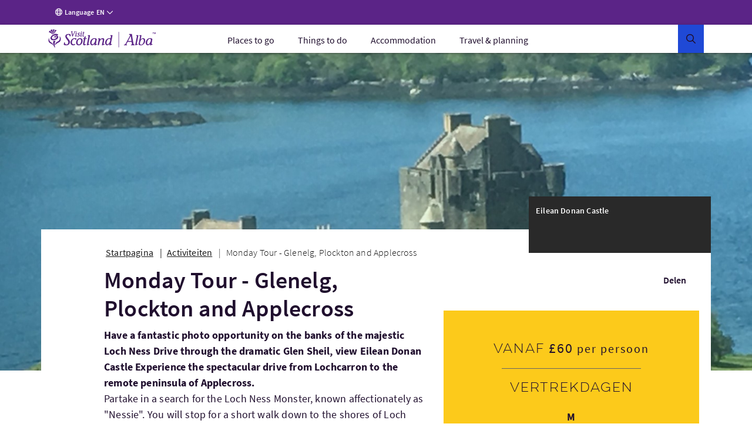

--- FILE ---
content_type: text/html; charset=UTF-8
request_url: https://www.visitscotland.com/nl-nl/info/tours/monday-tour-glenelg-plockton-and-applecross-e25b6fcc
body_size: 27828
content:
<!DOCTYPE html>
<html lang="nl" data-version="production-5.0.0.02-20240613165827">
    <head>
        <meta charset="utf-8" />
        <meta http-equiv="X-UA-Compatible" content="IE=edge" />
        <meta http-equiv="Content-Type" content="text/html; charset=utf-8" />
        <meta name="viewport" content="width=device-width, initial-scale=1.0" />
        <meta name="csrf-token" content="67ZBLskz5LTlUiOWHci61TIiY9NOhhnyXSVgYwcG" />
        <link rel="stylesheet" href="/webfiles/static/third-party/embed/processed-styles/bootstrap5-override.css" />
<!-- Google Tag Manager -->
<script>
// Checks if a given dataLayer event represents either Civic loading or cookie
// permissions updating, and fires off events for the component library.
const checkEvent = (event) => {
if (event === 'cookie_permission_loaded') {
setTimeout(() => {
window.dispatchEvent(new Event('cookieManagerLoaded'));
});
}
if (event === 'cookie_permission_changed') {
setTimeout(() => {
window.dispatchEvent(new Event('cookiesUpdated'));
});
}
}
// To avoid an awkward race condition, we need to check if civic was loaded before we find the
// datalayer, as well as listening for it being loaded afterwards.
const checkIfCivicLoaded = () => {
for (let x = 0; x < window.dataLayer.length; x++) {
const dataLayerEvent = window.dataLayer[x];
const eventString = dataLayerEvent?.value?.event ?? dataLayerEvent?.event ?? '';
checkEvent(eventString);
}
};
const attachCivicEvents = (counter = 1) => {
if (counter < 20) {
if (typeof window !== 'undefined' && window.google_tag_manager) {
checkIfCivicLoaded();
// GTM can't call browser events directly, so we need to listen for events on the
// datalayer and then latch our code onto those.
const originalDataLayerPush = window.dataLayer.push;
window.dataLayer.push = (arg) => {
let res = null;
if (arg && arg !== null && typeof arg !== 'undefined') {
res = originalDataLayerPush.apply(window.dataLayer, [arg]);
const eventString = arg.event || (arg.value && arg.value.event) || '';
checkEvent(eventString);
return res;
}
return originalDataLayerPush.apply(window.dataLayer, [arg]);
};
} else {
setTimeout(() => {
attachCivicEvents(counter + 1);
}, 500);
}
}
};
(function(w,d,s,l,i){w[l]=w[l]||[];w[l].push({'gtm.start':
new Date().getTime(),event:'gtm.js'});var f=d.getElementsByTagName(s)[0],
j=d.createElement(s),dl=l!='dataLayer'?'&l='+l:'';j.async=true;j.src=
'https://www.googletagmanager.com/gtm.js?id='+i+dl+ '';f.parentNode.insertBefore(j,f);
})(window,document,'script','dataLayer','GTM-WQVX2V');
attachCivicEvents();
</script>
<!-- End Google Tag Manager -->
<!-- BEGIN HEAD CONTRIBUTIONS: htmlHeadPreload -->
<link as="style" rel="preload" href="/webfiles/1762870131109/frontend/styles/6b563760413cecbb2ea9.css"/>
<link as="style" rel="preload" href="/webfiles/1762870131109/frontend/styles/a9fc8cd86cad82a9fc6d.css"/>
<link as="script" rel="preload" href="/webfiles/1762870131109/frontend/scripts/0dfb5498d33ccbb16bd5.js"/>
<link as="script" rel="preload" href="/webfiles/1762870131109/frontend/scripts/f2dfcfa0d38d341fc827.js"/>
<link as="script" rel="preload" href="/webfiles/1762870131109/frontend/scripts/91ec808848d9ef8fde7a.js"/>
<link as="script" rel="preload" href="/webfiles/1762870131109/frontend/scripts/5338ba2c1a300fb817ad.js"/>
<link as="script" rel="preload" href="/webfiles/1762870131109/frontend/scripts/a3125245058e27361bb2.js"/>
<link as="script" rel="preload" href="/webfiles/1762870131109/frontend/scripts/678be80c89eff10efccf.js"/>
<link as="script" rel="preload" href="/webfiles/1762870131109/frontend/scripts/6544d845ce286c6cf7f6.js"/>
<link as="script" rel="preload" href="/webfiles/1762870131109/frontend/scripts/fdd619f75d63a8628e4e.js"/>
<link as="script" rel="preload" href="/webfiles/1762870131109/frontend/scripts/6b563760413cecbb2ea9.js"/>
<link as="script" rel="preload" href="/webfiles/1762870131109/frontend/scripts/a9fc8cd86cad82a9fc6d.js"/>
<link crossorigin="anonymous" as="font" rel="preload" href="/webfiles/1762870131109/frontend/fonts/source-sans-pro-bold.woff"/>
<link crossorigin="anonymous" as="font" rel="preload" href="/webfiles/1762870131109/frontend/fonts/source-sans-pro-bold.woff2"/>
<link crossorigin="anonymous" as="font" rel="preload" href="/webfiles/1762870131109/frontend/fonts/source-sans-pro-light.woff"/>
<link crossorigin="anonymous" as="font" rel="preload" href="/webfiles/1762870131109/frontend/fonts/source-sans-pro-light.woff2"/>
<link crossorigin="anonymous" as="font" rel="preload" href="/webfiles/1762870131109/frontend/fonts/source-sans-pro-regular.woff"/>
<link crossorigin="anonymous" as="font" rel="preload" href="/webfiles/1762870131109/frontend/fonts/source-sans-pro-regular.woff2"/>
<link crossorigin="anonymous" as="font" rel="preload" href="/webfiles/1762870131109/frontend/fonts/source-sans-pro-semibold.woff"/>
<link crossorigin="anonymous" as="font" rel="preload" href="/webfiles/1762870131109/frontend/fonts/source-sans-pro-semibold.woff2"/>
<link as="style" rel="preload" href="/webfiles/1762870131109/frontend/styles/81f6df895ee29fb5e603.css"/>
<link as="style" rel="preload" href="/webfiles/1762870131109/frontend/styles/16a3a76ec493d5af9559.css"/>
<link as="style" rel="preload" href="/webfiles/1762870131109/frontend/styles/20fefc2e8bed6e73892a.css"/>
<link as="script" rel="preload" href="/webfiles/1762870131109/frontend/scripts/fd3f812603b78fe9978b.js"/>
<link as="script" rel="preload" href="/webfiles/1762870131109/frontend/scripts/a2889943d35bdc903958.js"/>
<link as="script" rel="preload" href="/webfiles/1762870131109/frontend/scripts/ad6c8c5b4248c6242078.js"/>
<link as="script" rel="preload" href="/webfiles/1762870131109/frontend/scripts/81f6df895ee29fb5e603.js"/>
<link as="script" rel="preload" href="/webfiles/1762870131109/frontend/scripts/205e2dbe4c3590fb0ca4.js"/>
<link as="script" rel="preload" href="/webfiles/1762870131109/frontend/scripts/b9fe028bf59c824921a8.js"/>
<link as="script" rel="preload" href="/webfiles/1762870131109/frontend/scripts/16a3a76ec493d5af9559.js"/>
<link as="script" rel="preload" href="/webfiles/1762870131109/frontend/scripts/20fefc2e8bed6e73892a.js"/>
<link as="script" rel="preload" href="/webfiles/1762870131109/frontend/scripts/811867036c6ceae74584.js"/>
<link as="style" rel="preload" href="/webfiles/1762870131109/frontend/styles/5ef9a0f18541fee55f4c.css"/>
<link as="style" rel="preload" href="/webfiles/1762870131109/frontend/styles/d7e1b77c4b3b1491114a.css"/>
<link as="style" rel="preload" href="/webfiles/1762870131109/frontend/styles/87bf4ef1e4c910a2c137.css"/>
<link as="script" rel="preload" href="/webfiles/1762870131109/frontend/scripts/a6399d652dfbb8a40c41.js"/>
<link as="script" rel="preload" href="/webfiles/1762870131109/frontend/scripts/c1202f7be443a6a829da.js"/>
<link as="script" rel="preload" href="/webfiles/1762870131109/frontend/scripts/5ef9a0f18541fee55f4c.js"/>
<link as="script" rel="preload" href="/webfiles/1762870131109/frontend/scripts/cab53f386efc88df7164.js"/>
<link as="script" rel="preload" href="/webfiles/1762870131109/frontend/scripts/d7e1b77c4b3b1491114a.js"/>
<link as="script" rel="preload" href="/webfiles/1762870131109/frontend/scripts/87bf4ef1e4c910a2c137.js"/>
<link as="script" rel="preload" href="/webfiles/1762870131109/frontend/scripts/9c73a74feb95975d89b6.js"/>
<link as="style" rel="preload" href="/webfiles/1762870131109/frontend/styles/21cac0ef61086a4aaa44.css"/>
<link as="style" rel="preload" href="/webfiles/1762870131109/frontend/styles/34c3288e431f8a0155e6.css"/>
<link as="script" rel="preload" href="/webfiles/1762870131109/frontend/scripts/f277be41b5d66b178431.js"/>
<link as="script" rel="preload" href="/webfiles/1762870131109/frontend/scripts/406e9909758efdb1ae29.js"/>
<link as="script" rel="preload" href="/webfiles/1762870131109/frontend/scripts/21cac0ef61086a4aaa44.js"/>
<link as="script" rel="preload" href="/webfiles/1762870131109/frontend/scripts/34c3288e431f8a0155e6.js"/>
<link as="script" rel="preload" href="/webfiles/1762870131109/frontend/scripts/a1794df44976c091acb7.js"/>
<link as="script" rel="preload" href="/webfiles/1762870131109/frontend/scripts/71f741b8e52524a8058d.js"/>
<link as="script" rel="preload" href="/webfiles/1762870131109/frontend/scripts/08b6757bf426093060a6.js"/>
<link as="script" rel="preload" href="/webfiles/1762870131109/frontend/scripts/937cc99f8cf1e41ae153.js"/>
<link as="script" rel="preload" href="/webfiles/1762870131109/frontend/scripts/6f15b6a6383d1ea05092.js"/>
<link as="style" rel="preload" href="/webfiles/1762870131109/frontend/styles/7c528b179ac61796df85.css"/>
<link as="style" rel="preload" href="/webfiles/1762870131109/frontend/styles/0eccccf491d2d8c15ec2.css"/>
<link as="style" rel="preload" href="/webfiles/1762870131109/frontend/styles/c2c11ce041704882fd38.css"/>
<link as="style" rel="preload" href="/webfiles/1762870131109/frontend/styles/41188d492c5a77d87d02.css"/>
<link as="style" rel="preload" href="/webfiles/1762870131109/frontend/styles/b5213fdbef77370db82d.css"/>
<link as="script" rel="preload" href="/webfiles/1762870131109/frontend/scripts/c26ce260299263eeb8bb.js"/>
<link as="script" rel="preload" href="/webfiles/1762870131109/frontend/scripts/ce762c959cf9b699acf8.js"/>
<link as="script" rel="preload" href="/webfiles/1762870131109/frontend/scripts/7c528b179ac61796df85.js"/>
<link as="script" rel="preload" href="/webfiles/1762870131109/frontend/scripts/0eccccf491d2d8c15ec2.js"/>
<link as="script" rel="preload" href="/webfiles/1762870131109/frontend/scripts/c2c11ce041704882fd38.js"/>
<link as="script" rel="preload" href="/webfiles/1762870131109/frontend/scripts/41188d492c5a77d87d02.js"/>
<link as="script" rel="preload" href="/webfiles/1762870131109/frontend/scripts/b5213fdbef77370db82d.js"/>
<link as="script" rel="preload" href="/webfiles/1762870131109/frontend/scripts/106e685170dbd0b59c1a.js"/>
<link as="script" rel="preload" href="/webfiles/1762870131109/frontend/scripts/321569356fc40dc9d573.js"/>
<link as="script" rel="preload" href="/webfiles/1762870131109/frontend/scripts/6b8a4215fa0c54e5c57a.js"/>
<link as="style" rel="preload" href="/webfiles/1762870131109/frontend/styles/d014754e0eff762e6ca9.css"/>
<link as="script" rel="preload" href="/webfiles/1762870131109/frontend/scripts/4686de7ea799c8ec1c03.js"/>
<link as="script" rel="preload" href="/webfiles/1762870131109/frontend/scripts/2d931eb506983939dee2.js"/>
<link as="script" rel="preload" href="/webfiles/1762870131109/frontend/scripts/d014754e0eff762e6ca9.js"/>
<link as="script" rel="preload" href="/webfiles/1762870131109/frontend/scripts/caf6635086311851e950.js"/>
<link as="style" rel="preload" href="/webfiles/1762870131109/frontend/styles/ada91090ef1c52557dc9.css"/>
<link as="script" rel="preload" href="/webfiles/1762870131109/frontend/scripts/ada91090ef1c52557dc9.js"/>
<link as="script" rel="preload" href="/webfiles/1762870131109/frontend/scripts/23ce64cb9c4f043c11cf.js"/>
<link as="style" rel="preload" href="/webfiles/1762870131109/frontend/styles/bf0781d3e1fda7aaf432.css"/>
<link as="script" rel="preload" href="/webfiles/1762870131109/frontend/scripts/bf0781d3e1fda7aaf432.js"/>
<link as="script" rel="preload" href="/webfiles/1762870131109/frontend/scripts/56000e1be4f5b5ee26e3.js"/>
<link as="style" rel="preload" href="/webfiles/1762870131109/frontend/styles/507ccdc5bf81d59adfb1.css"/>
<link as="style" rel="preload" href="/webfiles/1762870131109/frontend/styles/4e6cf740114de50950d7.css"/>
<link as="style" rel="preload" href="/webfiles/1762870131109/frontend/styles/5fa872e7e946763cbd0e.css"/>
<link as="style" rel="preload" href="/webfiles/1762870131109/frontend/styles/59f9a530612b9c11540e.css"/>
<link as="style" rel="preload" href="/webfiles/1762870131109/frontend/styles/e0ae6eb532e9deca95b9.css"/>
<link as="style" rel="preload" href="/webfiles/1762870131109/frontend/styles/dc8de28fbf0095a6bdc4.css"/>
<link as="script" rel="preload" href="/webfiles/1762870131109/frontend/scripts/393fa3ee68d9e76e6def.js"/>
<link as="script" rel="preload" href="/webfiles/1762870131109/frontend/scripts/3a54f6b2d5b91ff395dc.js"/>
<link as="script" rel="preload" href="/webfiles/1762870131109/frontend/scripts/4ffdfcf6a6eecdca5833.js"/>
<link as="script" rel="preload" href="/webfiles/1762870131109/frontend/scripts/507ccdc5bf81d59adfb1.js"/>
<link as="script" rel="preload" href="/webfiles/1762870131109/frontend/scripts/4e6cf740114de50950d7.js"/>
<link as="script" rel="preload" href="/webfiles/1762870131109/frontend/scripts/5fa872e7e946763cbd0e.js"/>
<link as="script" rel="preload" href="/webfiles/1762870131109/frontend/scripts/59f9a530612b9c11540e.js"/>
<link as="script" rel="preload" href="/webfiles/1762870131109/frontend/scripts/e0ae6eb532e9deca95b9.js"/>
<link as="script" rel="preload" href="/webfiles/1762870131109/frontend/scripts/dc8de28fbf0095a6bdc4.js"/>
<link as="script" rel="preload" href="/webfiles/1762870131109/frontend/scripts/b159f254ba21c175ebaf.js"/>
<link as="style" rel="preload" href="/webfiles/1762870131109/frontend/styles/a712d2e04a1b916faca6.css"/>
<link as="style" rel="preload" href="/webfiles/1762870131109/frontend/styles/a98a1c78a6e495be1fe3.css"/>
<link as="script" rel="preload" href="/webfiles/1762870131109/frontend/scripts/a712d2e04a1b916faca6.js"/>
<link as="script" rel="preload" href="/webfiles/1762870131109/frontend/scripts/a98a1c78a6e495be1fe3.js"/>
<link as="script" rel="preload" href="/webfiles/1762870131109/frontend/scripts/dd95a416ea663fd39fa9.js"/>
<link as="style" rel="preload" href="/webfiles/1762870131109/frontend/styles/ddc4d2ea575a50bc4ae3.css"/>
<link as="script" rel="preload" href="/webfiles/1762870131109/frontend/scripts/ddc4d2ea575a50bc4ae3.js"/>
<link as="script" rel="preload" href="/webfiles/1762870131109/frontend/scripts/5cfff7e7f66d60a20f41.js"/>
<link as="style" rel="preload" href="/webfiles/1762870131109/frontend/styles/3a7baf62722abdc454d6.css"/>
<link as="script" rel="preload" href="/webfiles/1762870131109/frontend/scripts/3a7baf62722abdc454d6.js"/>
<link as="script" rel="preload" href="/webfiles/1762870131109/frontend/scripts/de8379d49d1684fc4ea7.js"/>
<link as="style" rel="preload" href="/webfiles/1762870131109/frontend/styles/b7cc5ee25c7302916b09.css"/>
<link as="style" rel="preload" href="/webfiles/1762870131109/frontend/styles/02201764e0adf0d63538.css"/>
<link as="style" rel="preload" href="/webfiles/1762870131109/frontend/styles/38d5589b9158ab8e7423.css"/>
<link as="style" rel="preload" href="/webfiles/1762870131109/frontend/styles/056cd8933beea0edc19e.css"/>
<link as="style" rel="preload" href="/webfiles/1762870131109/frontend/styles/df56e8276b6973df6c3c.css"/>
<link as="script" rel="preload" href="/webfiles/1762870131109/frontend/scripts/b7cc5ee25c7302916b09.js"/>
<link as="script" rel="preload" href="/webfiles/1762870131109/frontend/scripts/02201764e0adf0d63538.js"/>
<link as="script" rel="preload" href="/webfiles/1762870131109/frontend/scripts/38d5589b9158ab8e7423.js"/>
<link as="script" rel="preload" href="/webfiles/1762870131109/frontend/scripts/c414a72f533223c0e349.js"/>
<link as="script" rel="preload" href="/webfiles/1762870131109/frontend/scripts/544b6969eedda98a4909.js"/>
<link as="script" rel="preload" href="/webfiles/1762870131109/frontend/scripts/9ded7dc119b9d0512592.js"/>
<link as="script" rel="preload" href="/webfiles/1762870131109/frontend/scripts/056cd8933beea0edc19e.js"/>
<link as="script" rel="preload" href="/webfiles/1762870131109/frontend/scripts/df56e8276b6973df6c3c.js"/>
<link as="script" rel="preload" href="/webfiles/1762870131109/frontend/scripts/638692101b9d9dfdc1d6.js"/>
<link as="style" rel="preload" href="/webfiles/1762870131109/frontend/styles/e949a288ca740fd5e306.css"/>
<link as="script" rel="preload" href="/webfiles/1762870131109/frontend/scripts/045cedb636251568c653.js"/>
<link as="script" rel="preload" href="/webfiles/1762870131109/frontend/scripts/e949a288ca740fd5e306.js"/>
<link as="script" rel="preload" href="/webfiles/1762870131109/frontend/scripts/3a3278ca3cb4cc4a6cd6.js"/>
<link as="script" rel="preload" href="/webfiles/1762870131109/frontend/scripts/87917f9820f9ef0a11e9.js"/>
<link as="style" rel="preload" href="/webfiles/1762870131109/frontend/styles/4fd8ff7fa8b4b36ef6bc.css"/>
<link as="script" rel="preload" href="/webfiles/1762870131109/frontend/scripts/4fd8ff7fa8b4b36ef6bc.js"/>
<link as="script" rel="preload" href="/webfiles/1762870131109/frontend/scripts/0fff948c06d498dab28e.js"/>
<link as="style" rel="preload" href="/webfiles/1762870131109/frontend/styles/4a7dd18ce8648d5f3748.css"/>
<link as="script" rel="preload" href="/webfiles/1762870131109/frontend/scripts/4a7dd18ce8648d5f3748.js"/>
<link as="script" rel="preload" href="/webfiles/1762870131109/frontend/scripts/56bdc635956cdf6b721a.js"/>
<link as="style" rel="preload" href="/webfiles/1762870131109/frontend/styles/59658d2a579def05efa0.css"/>
<link as="style" rel="preload" href="/webfiles/1762870131109/frontend/styles/1dab8b823a9fc7be9e7d.css"/>
<link as="script" rel="preload" href="/webfiles/1762870131109/frontend/scripts/59658d2a579def05efa0.js"/>
<link as="script" rel="preload" href="/webfiles/1762870131109/frontend/scripts/15f780b29c346e28bdf9.js"/>
<link as="script" rel="preload" href="/webfiles/1762870131109/frontend/scripts/1dab8b823a9fc7be9e7d.js"/>
<link as="script" rel="preload" href="/webfiles/1762870131109/frontend/scripts/dedd7a8c7641c6abb910.js"/>
<link as="style" rel="preload" href="/webfiles/1762870131109/frontend/styles/e600798c21b1e4b3421a.css"/>
<link as="script" rel="preload" href="/webfiles/1762870131109/frontend/scripts/17f706d9450b7e231610.js"/>
<link as="script" rel="preload" href="/webfiles/1762870131109/frontend/scripts/e600798c21b1e4b3421a.js"/>
<link as="script" rel="preload" href="/webfiles/1762870131109/frontend/scripts/76f337a57866fb5b688f.js"/>
<link as="style" rel="preload" href="/webfiles/1762870131109/frontend/styles/5bfe1a52e5e438b16b80.css"/>
<link as="script" rel="preload" href="/webfiles/1762870131109/frontend/scripts/5bfe1a52e5e438b16b80.js"/>
<link as="script" rel="preload" href="/webfiles/1762870131109/frontend/scripts/ff1310b2811f25bbeeb2.js"/>
<link as="style" rel="preload" href="/webfiles/1762870131109/frontend/styles/a9887918f6748e99e5e6.css"/>
<link as="script" rel="preload" href="/webfiles/1762870131109/frontend/scripts/a9887918f6748e99e5e6.js"/>
<link as="script" rel="preload" href="/webfiles/1762870131109/frontend/scripts/9d42e9cf5e48de126191.js"/>
<link as="script" rel="preload" href="/webfiles/1762870131109/frontend/scripts/de0b09e99f813b8fe792.js"/>
<link as="style" rel="preload" href="/webfiles/1762870131109/frontend/styles/a74cc1abc33d10c98576.css"/>
<link as="script" rel="preload" href="/webfiles/1762870131109/frontend/scripts/a74cc1abc33d10c98576.js"/>
<link as="script" rel="preload" href="/webfiles/1762870131109/frontend/scripts/a424411b4b88338bbd0f.js"/>
<!-- END HEAD CONTRIBUTIONS: htmlHeadPreload -->
<!-- BEGIN HEAD CONTRIBUTIONS: htmlHeadStyles -->
<link rel="stylesheet" href="/webfiles/1762870131109/frontend/styles/6b563760413cecbb2ea9.css" type="text/css"/>
<link rel="stylesheet" href="/webfiles/1762870131109/frontend/styles/a9fc8cd86cad82a9fc6d.css" type="text/css"/>
<link rel="stylesheet" href="/webfiles/1762870131109/frontend/styles/81f6df895ee29fb5e603.css" type="text/css"/>
<link rel="stylesheet" href="/webfiles/1762870131109/frontend/styles/16a3a76ec493d5af9559.css" type="text/css"/>
<link rel="stylesheet" href="/webfiles/1762870131109/frontend/styles/20fefc2e8bed6e73892a.css" type="text/css"/>
<link rel="stylesheet" href="/webfiles/1762870131109/frontend/styles/5ef9a0f18541fee55f4c.css" type="text/css"/>
<link rel="stylesheet" href="/webfiles/1762870131109/frontend/styles/d7e1b77c4b3b1491114a.css" type="text/css"/>
<link rel="stylesheet" href="/webfiles/1762870131109/frontend/styles/87bf4ef1e4c910a2c137.css" type="text/css"/>
<link rel="stylesheet" href="/webfiles/1762870131109/frontend/styles/21cac0ef61086a4aaa44.css" type="text/css"/>
<link rel="stylesheet" href="/webfiles/1762870131109/frontend/styles/34c3288e431f8a0155e6.css" type="text/css"/>
<link rel="stylesheet" href="/webfiles/1762870131109/frontend/styles/7c528b179ac61796df85.css" type="text/css"/>
<link rel="stylesheet" href="/webfiles/1762870131109/frontend/styles/0eccccf491d2d8c15ec2.css" type="text/css"/>
<link rel="stylesheet" href="/webfiles/1762870131109/frontend/styles/c2c11ce041704882fd38.css" type="text/css"/>
<link rel="stylesheet" href="/webfiles/1762870131109/frontend/styles/41188d492c5a77d87d02.css" type="text/css"/>
<link rel="stylesheet" href="/webfiles/1762870131109/frontend/styles/b5213fdbef77370db82d.css" type="text/css"/>
<link rel="stylesheet" href="/webfiles/1762870131109/frontend/styles/d014754e0eff762e6ca9.css" type="text/css"/>
<link rel="stylesheet" href="/webfiles/1762870131109/frontend/styles/ada91090ef1c52557dc9.css" type="text/css"/>
<link rel="stylesheet" href="/webfiles/1762870131109/frontend/styles/bf0781d3e1fda7aaf432.css" type="text/css"/>
<link rel="stylesheet" href="/webfiles/1762870131109/frontend/styles/507ccdc5bf81d59adfb1.css" type="text/css"/>
<link rel="stylesheet" href="/webfiles/1762870131109/frontend/styles/4e6cf740114de50950d7.css" type="text/css"/>
<link rel="stylesheet" href="/webfiles/1762870131109/frontend/styles/5fa872e7e946763cbd0e.css" type="text/css"/>
<link rel="stylesheet" href="/webfiles/1762870131109/frontend/styles/59f9a530612b9c11540e.css" type="text/css"/>
<link rel="stylesheet" href="/webfiles/1762870131109/frontend/styles/e0ae6eb532e9deca95b9.css" type="text/css"/>
<link rel="stylesheet" href="/webfiles/1762870131109/frontend/styles/dc8de28fbf0095a6bdc4.css" type="text/css"/>
<link rel="stylesheet" href="/webfiles/1762870131109/frontend/styles/a712d2e04a1b916faca6.css" type="text/css"/>
<link rel="stylesheet" href="/webfiles/1762870131109/frontend/styles/a98a1c78a6e495be1fe3.css" type="text/css"/>
<link rel="stylesheet" href="/webfiles/1762870131109/frontend/styles/ddc4d2ea575a50bc4ae3.css" type="text/css"/>
<link rel="stylesheet" href="/webfiles/1762870131109/frontend/styles/3a7baf62722abdc454d6.css" type="text/css"/>
<link rel="stylesheet" href="/webfiles/1762870131109/frontend/styles/b7cc5ee25c7302916b09.css" type="text/css"/>
<link rel="stylesheet" href="/webfiles/1762870131109/frontend/styles/02201764e0adf0d63538.css" type="text/css"/>
<link rel="stylesheet" href="/webfiles/1762870131109/frontend/styles/38d5589b9158ab8e7423.css" type="text/css"/>
<link rel="stylesheet" href="/webfiles/1762870131109/frontend/styles/056cd8933beea0edc19e.css" type="text/css"/>
<link rel="stylesheet" href="/webfiles/1762870131109/frontend/styles/df56e8276b6973df6c3c.css" type="text/css"/>
<link rel="stylesheet" href="/webfiles/1762870131109/frontend/styles/e949a288ca740fd5e306.css" type="text/css"/>
<link rel="stylesheet" href="/webfiles/1762870131109/frontend/styles/4fd8ff7fa8b4b36ef6bc.css" type="text/css"/>
<link rel="stylesheet" href="/webfiles/1762870131109/frontend/styles/4a7dd18ce8648d5f3748.css" type="text/css"/>
<link rel="stylesheet" href="/webfiles/1762870131109/frontend/styles/59658d2a579def05efa0.css" type="text/css"/>
<link rel="stylesheet" href="/webfiles/1762870131109/frontend/styles/1dab8b823a9fc7be9e7d.css" type="text/css"/>
<link rel="stylesheet" href="/webfiles/1762870131109/frontend/styles/e600798c21b1e4b3421a.css" type="text/css"/>
<link rel="stylesheet" href="/webfiles/1762870131109/frontend/styles/5bfe1a52e5e438b16b80.css" type="text/css"/>
<link rel="stylesheet" href="/webfiles/1762870131109/frontend/styles/a9887918f6748e99e5e6.css" type="text/css"/>
<link rel="stylesheet" href="/webfiles/1762870131109/frontend/styles/a74cc1abc33d10c98576.css" type="text/css"/>
<link rel="stylesheet" href="/webfiles/1762870131109/frontend/styles/third-party/_cludo-autocomplete.css" type="text/css"/>
<!-- END HEAD CONTRIBUTIONS: htmlHeadStyles -->
<!-- BEGIN HEAD CONTRIBUTIONS: general -->
<!-- END HEAD CONTRIBUTIONS: general -->
<link rel="icon" href="/webfiles/1762870131109/favicon.ico" sizes="any">
<link rel="icon" href="/webfiles/1762870131109/assets/favicons/favicon.svg" type="image/svg+xml">
<link rel="apple-touch-icon" href="/webfiles/1762870131109/assets/favicons/apple-touch-icon-180-180.png">
<link rel="manifest" href="/manifest.webmanifest">
<link rel="preconnect" href="https://cdn4.userzoom.com">
<link rel="preconnect" href="https://api.visitscotland.com">
<link rel="preconnect" href="https://www.visitscotland.com">
<style>
.skeleton-site {
display: block;
}
.hydrate {
display: none;
}
</style> <style>
.imported-footer-hide {
display: none;
}
</style>
<!-- end include -->
        <link rel="stylesheet" href="/tms-static/css/main.css" type="text/css" />
                    <script type="text/javascript">
                if (! window.TMS) window.TMS = {};
                TMS.geoJson = [{
                    type: "Feature",
                    geometry: {
                        type: "Point",
                        coordinates: [57.327472, -4.424805]
                    },
                    properties: {
                        title: "Loch Ness"
                    }
                },{
                    type: "Feature",
                    geometry: {
                        type: "Point",
                        coordinates: [57.432373, -5.809919]
                    },
                    properties: {
                        title: "Applecross"
                    }
                },{
                    type: "Feature",
                    geometry: {
                        type: "Point",
                        coordinates: [57.728258, -5.693928]
                    },
                    properties: {
                        title: "Gairloch"
                    }
                },{
                    type: "Feature",
                    geometry: {
                        type: "Point",
                        coordinates: [57.273907, -5.515804]
                    },
                    properties: {
                        title: "Eilean Donan Castle"
                    }
                },{
                    type: "Feature",
                    geometry: {
                        type: "Point",
                        coordinates: [57.324151, -4.442023]
                    },
                    properties: {
                        title: "Urquhart Castle"
                    }
                },{
                    type: "Feature",
                    geometry: {
                        type: "Point",
                        coordinates: [57.6040242, -5.3079808]
                    },
                    properties: {
                        title: "Wester Ross"
                    }
                }];
            </script>
                                            <link rel="alternate" href="https://www.visitscotland.com/info/tours/monday-tour-glenelg-plockton-and-applecross-e25b6fcc" hreflang="en" />
                                        <link rel="alternate" href="https://www.visitscotland.com/fr-fr/info/tours/monday-tour-glenelg-plockton-and-applecross-e25b6fcc" hreflang="fr-fr" />
                                        <link rel="alternate" href="https://www.visitscotland.com/de-de/info/tours/monday-tour-glenelg-plockton-and-applecross-e25b6fcc" hreflang="de-de" />
                                        <link rel="alternate" href="https://www.visitscotland.com/nl-nl/info/tours/monday-tour-glenelg-plockton-and-applecross-e25b6fcc" hreflang="nl-nl" />
                                        <link rel="alternate" href="https://www.visitscotland.com/it-it/info/tours/monday-tour-glenelg-plockton-and-applecross-e25b6fcc" hreflang="it-it" />
                                        <link rel="alternate" href="https://www.visitscotland.com/es-es/info/tours/monday-tour-glenelg-plockton-and-applecross-e25b6fcc" hreflang="es-es" />
                                                                                    <link rel="canonical" href="https://www.visitscotland.com/nl-nl/info/tours/monday-tour-glenelg-plockton-and-applecross-e25b6fcc" />
                        <meta property="og:url" content="https://www.visitscotland.com/info/tours/monday-tour-glenelg-plockton-and-applecross-e25b6fcc" />
                                                                            <title>Monday Tour - Glenelg, Plockton and Applecross | VisitScotland</title>
                <meta property="og:title" content="Monday Tour - Glenelg, Plockton and Applecross" />
                                        <meta name="description" content="Have a fantastic photo opportunity on the banks of the majestic Loch Ness
Drive through the dramatic Glen Sheil, view Eilean Donan Castle
Experience the spectacular drive from Lochcarron to the remote peninsula of Applecross." />
                <meta property="og:description" content="Have a fantastic photo opportunity on the banks of the majestic Loch Ness
Drive through the dramatic Glen Sheil, view Eilean Donan Castle
Experience the spectacular drive from Lochcarron to the remote peninsula of Applecross." />
                    
                    <script type="application/ld+json">
                {
                    "@context": "https://schema.org/",
                    "@type": "Product",
                    "name": "Monday Tour - Glenelg, Plockton and Applecross",
                    "image": [
                        "https://d1km7u9ubck4j.cloudfront.net/production-upgrade-2024/cb7c403aa312160380010ee3dd4bfc53/conversions/5cd934ff9605a-HD.jpg"
                    ],
                    "brand": "Highland Tours 4 You",
                    "description": "Have a fantastic photo opportunity on the banks of the majestic Loch Ness
Drive through the dramatic Glen Sheil, view Eilean Donan Castle
Experience the spectacular drive from Lochcarron to the remote peninsula of Applecross."
                }
            </script>
                            <meta property="og:type" content="website" />
                            <meta property="og:image" content="https://d1km7u9ubck4j.cloudfront.net/production-upgrade-2024/cb7c403aa312160380010ee3dd4bfc53/conversions/5cd934ff9605a-720p.jpg" />
                <meta property="og:image:type" content="image/jpeg" />
                <meta property="og:image:width" content="1280" />
                <meta property="og:image:height" content="720" />
                                                            <meta property="og:image:alt" content="Monday Tour - Glenelg, Plockton and Applecross" />
                                                                <!-- - wo-removed <script>(function(w,d,s,l,i){w[l]=w[l]||[];w[l].push({'gtm.start': new Date().getTime(),event:'gtm.js'});var f=d.getElementsByTagName(s)[0],j=d.createElement(s),dl=l!='dataLayer'?'&l='+l:'';j.async=true;j.src='https://www.googletagmanager.com/gtm.js?id='+i+dl;f.parentNode.insertBefore(j,f);})(window,document,'script','dataLayer','GTM-WQVX2V');</script> -->
        <link rel="stylesheet" href="https://unpkg.com/leaflet@1.5.1/dist/leaflet.css" />
        <script src="https://unpkg.com/leaflet@1.5.1/dist/leaflet.js"></script>
        <link href="https://api.tiles.mapbox.com/mapbox-gl-js/v1.2.0/mapbox-gl.css" rel='stylesheet' />
        <script src="https://api.tiles.mapbox.com/mapbox-gl-js/v1.2.0/mapbox-gl.js"></script>
        <script src="https://unpkg.com/mapbox-gl-leaflet/leaflet-mapbox-gl.js"></script>
    </head>
    <body>
        <!--[if lte IE 9]><div id="update"><i class="vsicons-circle-exclamation"></i><p>We've noticed that you're using an out of date browser. We recommend that you update to the latest version to enhance your browsing experience.</p></div><![endif]-->
        <noscript><iframe src="https://www.googletagmanager.com/ns.html?id=GTM-WQVX2V" height="0" width="0" style="display:none;visibility:hidden"></iframe></noscript>
                <div class="no-js notranslate" data-vue-app-init>
<!-- <a href="https://www.visitscotland.com/user/loginredirect?returnurl=returnurl=/info/tours/monday-tour-glenelg-plockton-and-applecross-e25b6fcc">(Not You?)</a> -->
    <div>
    </div>

    <div class="has-edit-button vs-sticky-nav vs-sticky-nav--has-content">
    <vs-skip-to
        skip-to-text="Skip to"
    >
        <template v-slot:main-menu-text>
            Main menu
        </template>
        <template v-slot:main-content-text>
            Content
        </template>
        <template v-slot:search-text>
            Search
        </template>
        <template v-slot:footer-text>
            Footer
        </template>
    </vs-skip-to>
        <header>
    
    <vs-global-menu>
        <template v-slot:third-menu-item>
            <vs-global-menu-language 
                language="en-gb"
                language-label="Language"
            >
                    <vs-global-menu-language-item
                        key="en"
                        language-link="/info/tours/monday-tour-glenelg-plockton-and-applecross-e25b6fcc"
                        language-name="English"
                        language="en"
                    >
                    </vs-global-menu-language-item>
                    <vs-global-menu-language-item
                        key="es"
                        language-link="/es-es/info/tours/monday-tour-glenelg-plockton-and-applecross-e25b6fcc"
                        language-name="Español"
                        language="es"
                    >
                    </vs-global-menu-language-item>
                    <vs-global-menu-language-item
                        key="it"
                        language-link="/it-it/info/tours/monday-tour-glenelg-plockton-and-applecross-e25b6fcc"
                        language-name="Italiano"
                        language="it"
                    >
                    </vs-global-menu-language-item>
                    <vs-global-menu-language-item
                        key="de"
                        language-link="/de-de/info/tours/monday-tour-glenelg-plockton-and-applecross-e25b6fcc"
                        language-name="Deutsch"
                        language="de"
                    >
                    </vs-global-menu-language-item>
                    <vs-global-menu-language-item
                        key="nl"
                        language-link="/nl-nl/info/tours/monday-tour-glenelg-plockton-and-applecross-e25b6fcc"
                        language-name="Nederlands"
                        language="nl"
                    >
                    </vs-global-menu-language-item>
                    <vs-global-menu-language-item
                        key="fr"
                        language-link="/fr-fr/info/tours/monday-tour-glenelg-plockton-and-applecross-e25b6fcc"
                        language-name="Français"
                        language="fr"
                    >
                    </vs-global-menu-language-item>
            </vs-global-menu-language>
        </template>
    </vs-global-menu>
            <!-- Navigation generated at 2025-11-12 22:18:35 -->
    <vs-mega-nav
            href="/"
            menu-toggle-alt-text="Toggle menu"
            search-button-text="Search"
            search-label-text="What are you looking for?"
            search-clear-button-text="Clear form"
            search-close-button-text="Close search form"
            logo-alt-text="VisitScotland Home"
    >
        <template v-slot:mega-nav-top-menu-items>

            <vs-mega-nav-dropdown-container
                    href="/places-to-go"
                    cta-text="All Places to go"
            >
                <template v-slot:button-content>
                    Places to go
                </template>
                <template v-slot:dropdown-content>
                            <vs-mega-nav-list 
                                list-heading="Cities"
                            >
                                <template v-slot:nav-list-items>
                                            <vs-mega-nav-list-item
                                                href="/places-to-go/aberdeen"
                                            >
                                                Aberdeen
                                            </vs-mega-nav-list-item>
                                            <vs-mega-nav-list-item
                                                href="/places-to-go/dundee"
                                            >
                                                Dundee
                                            </vs-mega-nav-list-item>
                                            <vs-mega-nav-list-item
                                                href="/places-to-go/dunfermline"
                                            >
                                                Dunfermline
                                            </vs-mega-nav-list-item>
                                            <vs-mega-nav-list-item
                                                href="/places-to-go/edinburgh"
                                            >
                                                Edinburgh
                                            </vs-mega-nav-list-item>
                                            <vs-mega-nav-list-item
                                                href="/places-to-go/glasgow"
                                            >
                                                Glasgow
                                            </vs-mega-nav-list-item>
                                            <vs-mega-nav-list-item
                                                href="/places-to-go/inverness"
                                            >
                                                Inverness
                                            </vs-mega-nav-list-item>
                                            <vs-mega-nav-list-item
                                                href="/places-to-go/perth"
                                            >
                                                Perth
                                            </vs-mega-nav-list-item>
                                            <vs-mega-nav-list-item
                                                href="/places-to-go/stirling"
                                            >
                                                Stirling
                                            </vs-mega-nav-list-item>
                                </template>
                                    <template
                                        v-slot:nav-heading-cta-link
                                    >
                                        <vs-mega-nav-list-item
                                            href="/places-to-go/city-breaks"
                                            subheading-link
                                        >
                                            All Cities
                                        </vs-mega-nav-list-item>
                                    </template>
                            </vs-mega-nav-list>
                            <vs-mega-nav-list 
                                list-heading="Popular Places"
                            >
                                <template v-slot:nav-list-items>
                                            <vs-mega-nav-list-item
                                                href="/things-to-do/outdoor-activities/walking/mountains-hills/ben-nevis"
                                            >
                                                Ben Nevis
                                            </vs-mega-nav-list-item>
                                            <vs-mega-nav-list-item
                                                href="/places-to-go/glencoe"
                                            >
                                                Glencoe
                                            </vs-mega-nav-list-item>
                                            <vs-mega-nav-list-item
                                                href="/places-to-go/loch-lomond"
                                            >
                                                Loch Lomond
                                            </vs-mega-nav-list-item>
                                            <vs-mega-nav-list-item
                                                href="/places-to-go/loch-ness"
                                            >
                                                Loch Ness
                                            </vs-mega-nav-list-item>
                                </template>
                            </vs-mega-nav-list>
                            <vs-mega-nav-list 
                                list-heading="Towns"
                            >
                                <template v-slot:nav-list-items>
                                            <vs-mega-nav-list-item
                                                href="/places-to-go/aviemore"
                                            >
                                                Aviemore
                                            </vs-mega-nav-list-item>
                                            <vs-mega-nav-list-item
                                                href="/places-to-go/dumfries"
                                            >
                                                Dumfries
                                            </vs-mega-nav-list-item>
                                            <vs-mega-nav-list-item
                                                href="/places-to-go/fort-william"
                                            >
                                                Fort William
                                            </vs-mega-nav-list-item>
                                            <vs-mega-nav-list-item
                                                href="/places-to-go/islands/orkney/kirkwall"
                                            >
                                                Kirkwall
                                            </vs-mega-nav-list-item>
                                            <vs-mega-nav-list-item
                                                href="/places-to-go/islands/shetland/lerwick"
                                            >
                                                Lerwick
                                            </vs-mega-nav-list-item>
                                            <vs-mega-nav-list-item
                                                href="/places-to-go/oban"
                                            >
                                                Oban
                                            </vs-mega-nav-list-item>
                                            <vs-mega-nav-list-item
                                                href="/places-to-go/peebles"
                                            >
                                                Peebles
                                            </vs-mega-nav-list-item>
                                            <vs-mega-nav-list-item
                                                href="/places-to-go/pitlochry"
                                            >
                                                Pitlochry
                                            </vs-mega-nav-list-item>
                                            <vs-mega-nav-list-item
                                                href="/places-to-go/st-andrews"
                                            >
                                                St Andrews
                                            </vs-mega-nav-list-item>
                                </template>
                                    <template
                                        v-slot:nav-heading-cta-link
                                    >
                                        <vs-mega-nav-list-item
                                            href="/places-to-go/scottish-towns"
                                            subheading-link
                                        >
                                            All Towns
                                        </vs-mega-nav-list-item>
                                    </template>
                            </vs-mega-nav-list>
                            <vs-mega-nav-list 
                                list-heading="Islands"
                            >
                                <template v-slot:nav-list-items>
                                            <vs-mega-nav-list-item
                                                href="/places-to-go/islands/arran"
                                            >
                                                Isle of Arran
                                            </vs-mega-nav-list-item>
                                            <vs-mega-nav-list-item
                                                href="/places-to-go/islands/isle-islay"
                                            >
                                                Isle of Islay
                                            </vs-mega-nav-list-item>
                                            <vs-mega-nav-list-item
                                                href="/places-to-go/islands/isle-jura"
                                            >
                                                Jura
                                            </vs-mega-nav-list-item>
                                            <vs-mega-nav-list-item
                                                href="/places-to-go/islands/lewis-harris"
                                            >
                                                Lewis & Harris
                                            </vs-mega-nav-list-item>
                                            <vs-mega-nav-list-item
                                                href="/places-to-go/islands/isle-mull"
                                            >
                                                Mull
                                            </vs-mega-nav-list-item>
                                            <vs-mega-nav-list-item
                                                href="/places-to-go/islands/orkney"
                                            >
                                                Orkney
                                            </vs-mega-nav-list-item>
                                            <vs-mega-nav-list-item
                                                href="/places-to-go/islands/outer-hebrides"
                                            >
                                                Outer Hebrides
                                            </vs-mega-nav-list-item>
                                            <vs-mega-nav-list-item
                                                href="/places-to-go/islands/shetland"
                                            >
                                                Shetland
                                            </vs-mega-nav-list-item>
                                            <vs-mega-nav-list-item
                                                href="/places-to-go/islands/isle-skye"
                                            >
                                                Skye
                                            </vs-mega-nav-list-item>
                                </template>
                                    <template
                                        v-slot:nav-heading-cta-link
                                    >
                                        <vs-mega-nav-list-item
                                            href="/places-to-go/islands"
                                            subheading-link
                                        >
                                            All Islands
                                        </vs-mega-nav-list-item>
                                    </template>
                            </vs-mega-nav-list>
                            <vs-mega-nav-list 
                                list-heading="Regions"
                            >
                                <template v-slot:nav-list-items>
                                            <vs-mega-nav-list-item
                                                href="/places-to-go/aberdeen-city-shire"
                                            >
                                                Aberdeen & Aberdeenshire
                                            </vs-mega-nav-list-item>
                                            <vs-mega-nav-list-item
                                                href="/places-to-go/argyll-isles"
                                            >
                                                Argyll & The Isles
                                            </vs-mega-nav-list-item>
                                            <vs-mega-nav-list-item
                                                href="/places-to-go/ayrshire-arran"
                                            >
                                                Ayrshire & Arran
                                            </vs-mega-nav-list-item>
                                            <vs-mega-nav-list-item
                                                href="/places-to-go/dumfries-galloway"
                                            >
                                                Dumfries & Galloway
                                            </vs-mega-nav-list-item>
                                            <vs-mega-nav-list-item
                                                href="/places-to-go/dundee-angus"
                                            >
                                                Dundee & Angus
                                            </vs-mega-nav-list-item>
                                            <vs-mega-nav-list-item
                                                href="/places-to-go/edinburgh-lothians"
                                            >
                                                Edinburgh & The Lothians
                                            </vs-mega-nav-list-item>
                                            <vs-mega-nav-list-item
                                                href="/places-to-go/kingdom-fife"
                                            >
                                                Fife
                                            </vs-mega-nav-list-item>
                                            <vs-mega-nav-list-item
                                                href="/places-to-go/glasgow-clyde-valley"
                                            >
                                                Glasgow & Clyde Valley
                                            </vs-mega-nav-list-item>
                                            <vs-mega-nav-list-item
                                                href="/places-to-go/loch-lomond-trossachs-stirling-forth-valley"
                                            >
                                                Loch Lomond, Trossachs, Stirling & Forth Valley
                                            </vs-mega-nav-list-item>
                                            <vs-mega-nav-list-item
                                                href="/places-to-go/highlands"
                                            >
                                                Highlands
                                            </vs-mega-nav-list-item>
                                            <vs-mega-nav-list-item
                                                href="/places-to-go/perthshire"
                                            >
                                                Perthshire
                                            </vs-mega-nav-list-item>
                                            <vs-mega-nav-list-item
                                                href="/places-to-go/scottish-borders"
                                            >
                                                Scottish Borders
                                            </vs-mega-nav-list-item>
                                </template>
                            </vs-mega-nav-list>
                </template>

            </vs-mega-nav-dropdown-container>

            <vs-mega-nav-dropdown-container
                    href="/things-to-do"
                    cta-text="All Things to do"
            >
                <template v-slot:button-content>
                    Things to do
                </template>
                <template v-slot:dropdown-content>
                            <vs-mega-nav-list 
                                list-heading="Attractions"
                            >
                                <template v-slot:nav-list-items>
                                            <vs-mega-nav-list-item
                                                href="/things-to-do/attractions/most-visited"
                                            >
                                                20 Top Attractions
                                            </vs-mega-nav-list-item>
                                            <vs-mega-nav-list-item
                                                href="/things-to-do/research-your-ancestry"
                                            >
                                                Ancestry
                                            </vs-mega-nav-list-item>
                                            <vs-mega-nav-list-item
                                                href="/things-to-do/attractions/arts-culture"
                                            >
                                                Arts & Culture
                                            </vs-mega-nav-list-item>
                                            <vs-mega-nav-list-item
                                                href="/things-to-do/attractions/castles"
                                            >
                                                Castles
                                            </vs-mega-nav-list-item>
                                            <vs-mega-nav-list-item
                                                href="/things-to-do/attractions/free"
                                            >
                                                Free Attractions
                                            </vs-mega-nav-list-item>
                                            <vs-mega-nav-list-item
                                                href="/things-to-do/attractions/historic"
                                            >
                                                History & Heritage
                                            </vs-mega-nav-list-item>
                                            <vs-mega-nav-list-item
                                                href="/things-to-do/attractions/museums-galleries"
                                            >
                                                Museums & Galleries
                                            </vs-mega-nav-list-item>
                                            <vs-mega-nav-list-item
                                                href="/things-to-do/attractions/rainy-day"
                                            >
                                                Rainy Days
                                            </vs-mega-nav-list-item>
                                            <vs-mega-nav-list-item
                                                href="/things-to-do/attractions/tv-film"
                                            >
                                                TV & Film Locations
                                            </vs-mega-nav-list-item>
                                </template>
                                    <template
                                        v-slot:nav-heading-cta-link
                                    >
                                        <vs-mega-nav-list-item
                                            href="/things-to-do/attractions"
                                            subheading-link
                                        >
                                            All Attractions
                                        </vs-mega-nav-list-item>
                                    </template>
                            </vs-mega-nav-list>
                            <vs-mega-nav-list 
                                list-heading="Outdoor Activities"
                            >
                                <template v-slot:nav-list-items>
                                            <vs-mega-nav-list-item
                                                href="/things-to-do/outdoor-activities/cycling"
                                            >
                                                Cycling
                                            </vs-mega-nav-list-item>
                                            <vs-mega-nav-list-item
                                                href="/things-to-do/outdoor-activities/fishing"
                                            >
                                                Fishing
                                            </vs-mega-nav-list-item>
                                            <vs-mega-nav-list-item
                                                href="/things-to-do/outdoor-activities/golf"
                                            >
                                                Golf
                                            </vs-mega-nav-list-item>
                                            <vs-mega-nav-list-item
                                                href="/things-to-do/outdoor-activities/horse-riding-pony-trekking"
                                            >
                                                Horse Riding
                                            </vs-mega-nav-list-item>
                                            <vs-mega-nav-list-item
                                                href="/things-to-do/outdoor-activities/mountain-biking"
                                            >
                                                Mountain Biking
                                            </vs-mega-nav-list-item>
                                            <vs-mega-nav-list-item
                                                href="/things-to-do/outdoor-activities/sailing"
                                            >
                                                Sailing
                                            </vs-mega-nav-list-item>
                                            <vs-mega-nav-list-item
                                                href="/things-to-do/outdoor-activities/skiing-snowsports"
                                            >
                                                Ski & Snowsports
                                            </vs-mega-nav-list-item>
                                            <vs-mega-nav-list-item
                                                href="/things-to-do/outdoor-activities/walking"
                                            >
                                                Walking & Hiking
                                            </vs-mega-nav-list-item>
                                            <vs-mega-nav-list-item
                                                href="/things-to-do/outdoor-activities/watersports"
                                            >
                                                Watersports
                                            </vs-mega-nav-list-item>
                                </template>
                                    <template
                                        v-slot:nav-heading-cta-link
                                    >
                                        <vs-mega-nav-list-item
                                            href="/things-to-do/outdoor-activities"
                                            subheading-link
                                        >
                                            All Outdoor Activities
                                        </vs-mega-nav-list-item>
                                    </template>
                            </vs-mega-nav-list>
                            <vs-mega-nav-list 
                                list-heading="Food & Drink"
                            >
                                <template v-slot:nav-list-items>
                                            <vs-mega-nav-list-item
                                                href="/things-to-do/food-drink/breweries-craft-beer"
                                            >
                                                Beer & Breweries
                                            </vs-mega-nav-list-item>
                                            <vs-mega-nav-list-item
                                                href="/things-to-do/food-drink/gin-tours-tastings"
                                            >
                                                Gin Tours & Tastings
                                            </vs-mega-nav-list-item>
                                            <vs-mega-nav-list-item
                                                href="/things-to-do/food-drink/whisky"
                                            >
                                                Whisky & Distilleries
                                            </vs-mega-nav-list-item>
                                </template>
                                    <template
                                        v-slot:nav-heading-cta-link
                                    >
                                        <vs-mega-nav-list-item
                                            href="/things-to-do/food-drink"
                                            subheading-link
                                        >
                                            All Food & Drink
                                        </vs-mega-nav-list-item>
                                    </template>
                            </vs-mega-nav-list>
                            <vs-mega-nav-list 
                                list-heading="Landscapes & Nature"
                            >
                                <template v-slot:nav-list-items>
                                            <vs-mega-nav-list-item
                                                href="/things-to-do/landscapes-nature/beaches"
                                            >
                                                Beaches
                                            </vs-mega-nav-list-item>
                                            <vs-mega-nav-list-item
                                                href="/things-to-do/outdoor-activities/walking/mountains-hills/ben-nevis"
                                            >
                                                Ben Nevis
                                            </vs-mega-nav-list-item>
                                            <vs-mega-nav-list-item
                                                href="/things-to-do/landscapes-nature/lochs"
                                            >
                                                Lochs
                                            </vs-mega-nav-list-item>
                                            <vs-mega-nav-list-item
                                                href="/places-to-go/national-parks"
                                            >
                                                National Parks
                                            </vs-mega-nav-list-item>
                                            <vs-mega-nav-list-item
                                                href="/things-to-do/landscapes-nature/northern-lights"
                                            >
                                                Northern Lights
                                            </vs-mega-nav-list-item>
                                            <vs-mega-nav-list-item
                                                href="/things-to-do/attractions/historic/standing-stones"
                                            >
                                                Standing Stones
                                            </vs-mega-nav-list-item>
                                            <vs-mega-nav-list-item
                                                href="/things-to-do/landscapes-nature/wildlife"
                                            >
                                                Wildlife Watching
                                            </vs-mega-nav-list-item>
                                </template>
                                    <template
                                        v-slot:nav-heading-cta-link
                                    >
                                        <vs-mega-nav-list-item
                                            href="/things-to-do/landscapes-nature"
                                            subheading-link
                                        >
                                            All Landscapes & Nature
                                        </vs-mega-nav-list-item>
                                    </template>
                            </vs-mega-nav-list>
                            <vs-mega-nav-list 
                                list-heading="Tours, Routes & Trails"
                            >
                                <template v-slot:nav-list-items>
                                            <vs-mega-nav-list-item
                                                href="/travel-planning/touring/island-hopping"
                                            >
                                                Islands & Island Hopping
                                            </vs-mega-nav-list-item>
                                            <vs-mega-nav-list-item
                                                href="/things-to-do/itineraries"
                                            >
                                                Itineraries
                                            </vs-mega-nav-list-item>
                                            <vs-mega-nav-list-item
                                                href="/things-to-do/unesco-trail"
                                            >
                                                Scotland's UNESCO Trail
                                            </vs-mega-nav-list-item>
                                            <vs-mega-nav-list-item
                                                href="/things-to-do/tours"
                                            >
                                                Tours
                                            </vs-mega-nav-list-item>
                                            <vs-mega-nav-list-item
                                                href="/things-to-do/outdoor-activities/walking/routes-trails"
                                            >
                                                Walking Trails
                                            </vs-mega-nav-list-item>
                                </template>
                                    <template
                                        v-slot:nav-heading-cta-link
                                    >
                                        <vs-mega-nav-list-item
                                            href="/travel-planning/touring"
                                            subheading-link
                                        >
                                            All Tours, Routes & Trails
                                        </vs-mega-nav-list-item>
                                    </template>
                            </vs-mega-nav-list>
                            <vs-mega-nav-list 
                                list-heading="Events"
                            >
                                <template v-slot:nav-list-items>
                                            <vs-mega-nav-list-item
                                                href="/things-to-do/events/edinburgh-festivals"
                                            >
                                                Edinburgh's Summer Festivals
                                            </vs-mega-nav-list-item>
                                            <vs-mega-nav-list-item
                                                href="/things-to-do/events/highland-games"
                                            >
                                                Highland Games
                                            </vs-mega-nav-list-item>
                                            <vs-mega-nav-list-item
                                                href="/things-to-do/events/music-festivals"
                                            >
                                                Music Festivals
                                            </vs-mega-nav-list-item>
                                </template>
                                    <template
                                        v-slot:nav-heading-cta-link
                                    >
                                        <vs-mega-nav-list-item
                                            href="/things-to-do/events"
                                            subheading-link
                                        >
                                            All Events
                                        </vs-mega-nav-list-item>
                                    </template>
                            </vs-mega-nav-list>
                </template>

            </vs-mega-nav-dropdown-container>

            <vs-mega-nav-dropdown-container
                    href="/accommodation"
                    cta-text="All Accommodation"
            >
                <template v-slot:button-content>
                    Accommodation
                </template>
                <template v-slot:dropdown-content>
                            <vs-mega-nav-list 
                                list-heading="Hotels & Lodgings"
                            >
                                <template v-slot:nav-list-items>
                                            <vs-mega-nav-list-item
                                                href="/accommodation/bandbs-guesthouses"
                                            >
                                                B&Bs & Guesthouses
                                            </vs-mega-nav-list-item>
                                            <vs-mega-nav-list-item
                                                href="/accommodation/hotels/cheap-budget"
                                            >
                                                Budget Hotels
                                            </vs-mega-nav-list-item>
                                            <vs-mega-nav-list-item
                                                href="/accommodation/hostels"
                                            >
                                                Hostels
                                            </vs-mega-nav-list-item>
                                            <vs-mega-nav-list-item
                                                href="/accommodation/hotels"
                                            >
                                                Hotels
                                            </vs-mega-nav-list-item>
                                            <vs-mega-nav-list-item
                                                href="/accommodation/hotels/luxury-five-star"
                                            >
                                                Luxury Hotels
                                            </vs-mega-nav-list-item>
                                            <vs-mega-nav-list-item
                                                href="/accommodation/inns-restaurants-with-rooms"
                                            >
                                                Restaurants with Rooms & Inns
                                            </vs-mega-nav-list-item>
                                </template>
                            </vs-mega-nav-list>
                            <vs-mega-nav-list 
                                list-heading="Caravan & Camping"
                            >
                                <template v-slot:nav-list-items>
                                            <vs-mega-nav-list-item
                                                href="/accommodation/caravan-camping/caravan-motorhomes-campervan"
                                            >
                                                Campervan, Motorhome & Caravan Holidays
                                            </vs-mega-nav-list-item>
                                            <vs-mega-nav-list-item
                                                href="/accommodation/caravan-camping/glamping"
                                            >
                                                Glamping
                                            </vs-mega-nav-list-item>
                                            <vs-mega-nav-list-item
                                                href="/accommodation/caravan-camping/wild-camping"
                                            >
                                                Wild Camping
                                            </vs-mega-nav-list-item>
                                </template>
                                    <template
                                        v-slot:nav-heading-cta-link
                                    >
                                        <vs-mega-nav-list-item
                                            href="/accommodation/caravan-camping"
                                            subheading-link
                                        >
                                            All Caravan & Camping
                                        </vs-mega-nav-list-item>
                                    </template>
                            </vs-mega-nav-list>
                            <vs-mega-nav-list 
                                list-heading="Self Catering"
                            >
                                <template v-slot:nav-list-items>
                                            <vs-mega-nav-list-item
                                                href="/accommodation/self-catering/cabins-lodges-chalets"
                                            >
                                                Cabins & Lodges
                                            </vs-mega-nav-list-item>
                                            <vs-mega-nav-list-item
                                                href="/accommodation/self-catering/cottage-holidays-accommodation"
                                            >
                                                Cottages
                                            </vs-mega-nav-list-item>
                                            <vs-mega-nav-list-item
                                                href="/accommodation/self-catering/flats-apartments"
                                            >
                                                Flats & Apartments
                                            </vs-mega-nav-list-item>
                                            <vs-mega-nav-list-item
                                                href="/accommodation/self-catering/cabins-lodges-chalets/hot-tubs"
                                            >
                                                Hot Tubs
                                            </vs-mega-nav-list-item>
                                </template>
                                    <template
                                        v-slot:nav-heading-cta-link
                                    >
                                        <vs-mega-nav-list-item
                                            href="/accommodation/self-catering"
                                            subheading-link
                                        >
                                            All Self Catering
                                        </vs-mega-nav-list-item>
                                    </template>
                            </vs-mega-nav-list>
                            <vs-mega-nav-list 
                                list-heading="Unique Places"
                            >
                                <template v-slot:nav-list-items>
                                            <vs-mega-nav-list-item
                                                href="/accommodation/unusual/boats-boathouses"
                                            >
                                                Boats, Barges & Boathouses
                                            </vs-mega-nav-list-item>
                                            <vs-mega-nav-list-item
                                                href="/accommodation/unusual/brochs"
                                            >
                                                Brochs & Blackhouses
                                            </vs-mega-nav-list-item>
                                            <vs-mega-nav-list-item
                                                href="/accommodation/unusual/stay-in-a-castle"
                                            >
                                                Castles
                                            </vs-mega-nav-list-item>
                                            <vs-mega-nav-list-item
                                                href="/accommodation/unusual/churches"
                                            >
                                                Churches
                                            </vs-mega-nav-list-item>
                                </template>
                                    <template
                                        v-slot:nav-heading-cta-link
                                    >
                                        <vs-mega-nav-list-item
                                            href="/accommodation/unusual"
                                            subheading-link
                                        >
                                            All Unique Places
                                        </vs-mega-nav-list-item>
                                    </template>
                            </vs-mega-nav-list>
                            <vs-mega-nav-list 
                                list-heading="Other Accommodation"
                            >
                                <template v-slot:nav-list-items>
                                            <vs-mega-nav-list-item
                                                href="/accommodation/accessible"
                                            >
                                                Accessible Accommodation
                                            </vs-mega-nav-list-item>
                                            <vs-mega-nav-list-item
                                                href="/accommodation/eco-green"
                                            >
                                                Eco Accommodation
                                            </vs-mega-nav-list-item>
                                            <vs-mega-nav-list-item
                                                href="/accommodation/exclusive-use-venues"
                                            >
                                                Exclusive Use Venues
                                            </vs-mega-nav-list-item>
                                            <vs-mega-nav-list-item
                                                href="/accommodation/luxury"
                                            >
                                                Luxury Accommodation
                                            </vs-mega-nav-list-item>
                                            <vs-mega-nav-list-item
                                                href="/accommodation/pet-friendly"
                                            >
                                                Pet Friendly Accommodation
                                            </vs-mega-nav-list-item>
                                            <vs-mega-nav-list-item
                                                href="/accommodation/romantic"
                                            >
                                                Romantic
                                            </vs-mega-nav-list-item>
                                            <vs-mega-nav-list-item
                                                href="/accommodation/wedding-venues"
                                            >
                                                Wedding Venues
                                            </vs-mega-nav-list-item>
                                </template>
                            </vs-mega-nav-list>
                </template>

            </vs-mega-nav-dropdown-container>

            <vs-mega-nav-dropdown-container
                    href="/travel-planning"
                    cta-text="All Travel & planning"
            >
                <template v-slot:button-content>
                    Travel & planning
                </template>
                <template v-slot:dropdown-content>
                            <vs-mega-nav-list 
                                list-heading="Travel to Scotland"
                            >
                                <template v-slot:nav-list-items>
                                            <vs-mega-nav-list-item
                                                href="/travel-planning/travel-from-england-wales"
                                            >
                                                From England & Wales
                                            </vs-mega-nav-list-item>
                                            <vs-mega-nav-list-item
                                                href="/travel-planning/travel-from-europe"
                                            >
                                                From Europe
                                            </vs-mega-nav-list-item>
                                            <vs-mega-nav-list-item
                                                href="/travel-planning/travel-from-ireland"
                                            >
                                                From Ireland
                                            </vs-mega-nav-list-item>
                                            <vs-mega-nav-list-item
                                                href="/travel-planning/travel-from-north-america"
                                            >
                                                From North America
                                            </vs-mega-nav-list-item>
                                            <vs-mega-nav-list-item
                                                href="/travel-planning/travel-from-other-continents"
                                            >
                                                From Other Continents
                                            </vs-mega-nav-list-item>
                                </template>
                            </vs-mega-nav-list>
                            <vs-mega-nav-list 
                                list-heading="Travel in Scotland"
                            >
                                <template v-slot:nav-list-items>
                                            <vs-mega-nav-list-item
                                                href="/travel-planning/plane"
                                            >
                                                Air
                                            </vs-mega-nav-list-item>
                                            <vs-mega-nav-list-item
                                                href="/travel-planning/bus-coach"
                                            >
                                                Bus & Coach
                                            </vs-mega-nav-list-item>
                                            <vs-mega-nav-list-item
                                                href="/travel-planning/ferry"
                                            >
                                                Ferry
                                            </vs-mega-nav-list-item>
                                            <vs-mega-nav-list-item
                                                href="/travel-planning/railway"
                                            >
                                                Train
                                            </vs-mega-nav-list-item>
                                </template>
                            </vs-mega-nav-list>
                            <vs-mega-nav-list 
                                list-heading="Driving in Scotland"
                            >
                                <template v-slot:nav-list-items>
                                            <vs-mega-nav-list-item
                                                href="/travel-planning/driving/vehicle-hire"
                                            >
                                                Car Hire
                                            </vs-mega-nav-list-item>
                                            <vs-mega-nav-list-item
                                                href="/travel-planning/touring/scenic-driving-routes"
                                            >
                                                Driving Routes
                                            </vs-mega-nav-list-item>
                                            <vs-mega-nav-list-item
                                                href="/travel-planning/driving/electric-vehicles"
                                            >
                                                Electric Vehicles
                                            </vs-mega-nav-list-item>
                                </template>
                                    <template
                                        v-slot:nav-heading-cta-link
                                    >
                                        <vs-mega-nav-list-item
                                            href="/travel-planning/driving"
                                            subheading-link
                                        >
                                            All Driving in Scotland
                                        </vs-mega-nav-list-item>
                                    </template>
                            </vs-mega-nav-list>
                            <vs-mega-nav-list 
                                list-heading="When to visit"
                            >
                                <template v-slot:nav-list-items>
                                            <vs-mega-nav-list-item
                                                href="/travel-planning/when-to-visit/spring"
                                            >
                                                Spring & Easter
                                            </vs-mega-nav-list-item>
                                            <vs-mega-nav-list-item
                                                href="/travel-planning/when-to-visit/summer"
                                            >
                                                Summer Breaks
                                            </vs-mega-nav-list-item>
                                            <vs-mega-nav-list-item
                                                href="/travel-planning/when-to-visit/autumn"
                                            >
                                                Autumn Breaks
                                            </vs-mega-nav-list-item>
                                            <vs-mega-nav-list-item
                                                href="/travel-planning/when-to-visit/christmas-winter"
                                            >
                                                Winter, Christmas & New Year
                                            </vs-mega-nav-list-item>
                                </template>
                                    <template
                                        v-slot:nav-heading-cta-link
                                    >
                                        <vs-mega-nav-list-item
                                            href="/travel-planning/when-to-visit"
                                            subheading-link
                                        >
                                            All When to visit
                                        </vs-mega-nav-list-item>
                                    </template>
                            </vs-mega-nav-list>
                            <vs-mega-nav-list 
                                list-heading="Practical Information"
                            >
                                <template v-slot:nav-list-items>
                                            <vs-mega-nav-list-item
                                                href="/travel-planning/responsible-tourism"
                                            >
                                                Eco-Travel
                                            </vs-mega-nav-list-item>
                                            <vs-mega-nav-list-item
                                                href="/travel-planning/scotland-faqs"
                                            >
                                                FAQs
                                            </vs-mega-nav-list-item>
                                            <vs-mega-nav-list-item
                                                href="/travel-planning/responsible-tourism/carbon-calculator"
                                            >
                                                Holiday Carbon Calculator
                                            </vs-mega-nav-list-item>
                                            <vs-mega-nav-list-item
                                                href="/things-to-do/passes-offers"
                                            >
                                                Passes & Offers
                                            </vs-mega-nav-list-item>
                                            <vs-mega-nav-list-item
                                                href="/travel-planning/passports-visas-customs"
                                            >
                                                Passports & Visas
                                            </vs-mega-nav-list-item>
                                            <vs-mega-nav-list-item
                                                href="/travel-planning/weather"
                                            >
                                                Weather
                                            </vs-mega-nav-list-item>
                                </template>
                            </vs-mega-nav-list>
                            <vs-mega-nav-list 
                                list-heading="Ideas & Advice"
                            >
                                <template v-slot:nav-list-items>
                                            <vs-mega-nav-list-item
                                                href="/travel-planning/tourist-information"
                                            >
                                                iCentre Visitor Information
                                            </vs-mega-nav-list-item>
                                            <vs-mega-nav-list-item
                                                href="/things-to-do/outdoor-activities/outdoor-safety-tips"
                                            >
                                                Outdoor Safety Information
                                            </vs-mega-nav-list-item>
                                            <vs-mega-nav-list-item
                                                href="/blog"
                                            >
                                                Travel Blog
                                            </vs-mega-nav-list-item>
                                            <vs-mega-nav-list-item
                                                href="/newsletter"
                                            >
                                                Travel Newsletter
                                            </vs-mega-nav-list-item>
                                </template>
                            </vs-mega-nav-list>
                            <vs-mega-nav-list 
                                list-heading="Holiday Types"
                            >
                                <template v-slot:nav-list-items>
                                            <vs-mega-nav-list-item
                                                href="/travel-planning/responsible-tourism/accessible"
                                            >
                                                Accessible Holidays
                                            </vs-mega-nav-list-item>
                                            <vs-mega-nav-list-item
                                                href="/places-to-go/countryside-breaks/beautiful"
                                            >
                                                Beauty Spots
                                            </vs-mega-nav-list-item>
                                            <vs-mega-nav-list-item
                                                href="/things-to-do/cheap-budget"
                                            >
                                                Budget-Friendly Holidays
                                            </vs-mega-nav-list-item>
                                            <vs-mega-nav-list-item
                                                href="/places-to-go/countryside-breaks"
                                            >
                                                Countryside Breaks
                                            </vs-mega-nav-list-item>
                                            <vs-mega-nav-list-item
                                                href="/things-to-do/family"
                                            >
                                                Family Holidays
                                            </vs-mega-nav-list-item>
                                            <vs-mega-nav-list-item
                                                href="/places-to-go/countryside-breaks/farm-stays"
                                            >
                                                Farm Stays
                                            </vs-mega-nav-list-item>
                                            <vs-mega-nav-list-item
                                                href="/places-to-go/hidden-gems"
                                            >
                                                Off the Beaten Track Holidays
                                            </vs-mega-nav-list-item>
                                            <vs-mega-nav-list-item
                                                href="/travel-planning/solo-travel"
                                            >
                                                Solo Travel
                                            </vs-mega-nav-list-item>
                                            <vs-mega-nav-list-item
                                                href="/places-to-go/weekend-breaks"
                                            >
                                                Weekend Breaks
                                            </vs-mega-nav-list-item>
                                            <vs-mega-nav-list-item
                                                href="/things-to-do/wellness"
                                            >
                                                Wellness Retreats
                                            </vs-mega-nav-list-item>
                                </template>
                            </vs-mega-nav-list>
                </template>

            </vs-mega-nav-dropdown-container>

        </template>

        <template v-slot:mega-nav-accordion-items>
    <vs-accordion>

                <vs-mega-nav-accordion-item
                    title="Places to go"
                    level="1"
                    control-id="0"
                    cta-link="/places-to-go"
                    cta-text="All Places to go"
                    @click.native="$root.$emit('navAccordionClick', `Places to go`)"
                >
                                <vs-mega-nav-accordion-item
                                    title="Cities"
                                    level="2"
                                    control-id="0"
                                    @click.native="$root.$emit('navAccordionClick', `Places to go`)"
                                >
                                    <vs-mega-nav-list>
                                        <template v-slot:nav-list-items>
                                                    <vs-mega-nav-list-item
                                                        href="/places-to-go/aberdeen"
                                                    >
                                                        Aberdeen
                                                    </vs-mega-nav-list-item>
                                                    <vs-mega-nav-list-item
                                                        href="/places-to-go/dundee"
                                                    >
                                                        Dundee
                                                    </vs-mega-nav-list-item>
                                                    <vs-mega-nav-list-item
                                                        href="/places-to-go/dunfermline"
                                                    >
                                                        Dunfermline
                                                    </vs-mega-nav-list-item>
                                                    <vs-mega-nav-list-item
                                                        href="/places-to-go/edinburgh"
                                                    >
                                                        Edinburgh
                                                    </vs-mega-nav-list-item>
                                                    <vs-mega-nav-list-item
                                                        href="/places-to-go/glasgow"
                                                    >
                                                        Glasgow
                                                    </vs-mega-nav-list-item>
                                                    <vs-mega-nav-list-item
                                                        href="/places-to-go/inverness"
                                                    >
                                                        Inverness
                                                    </vs-mega-nav-list-item>
                                                    <vs-mega-nav-list-item
                                                        href="/places-to-go/perth"
                                                    >
                                                        Perth
                                                    </vs-mega-nav-list-item>
                                                    <vs-mega-nav-list-item
                                                        href="/places-to-go/stirling"
                                                    >
                                                        Stirling
                                                    </vs-mega-nav-list-item>
                                        </template>

                                            <template
                                                v-slot:nav-heading-cta-link
                                            >
                                                <vs-mega-nav-list-item
                                                    href="/places-to-go/city-breaks"
                                                    subheading-link
                                                >
                                                    All Cities
                                                </vs-mega-nav-list-item>
                                            </template>
                                    </vs-mega-nav-list>
                                </vs-mega-nav-accordion-item>
                                <vs-mega-nav-accordion-item
                                    title="Popular Places"
                                    level="2"
                                    control-id="1"
                                    @click.native="$root.$emit('navAccordionClick', `Places to go`)"
                                >
                                    <vs-mega-nav-list>
                                        <template v-slot:nav-list-items>
                                                    <vs-mega-nav-list-item
                                                        href="/things-to-do/outdoor-activities/walking/mountains-hills/ben-nevis"
                                                    >
                                                        Ben Nevis
                                                    </vs-mega-nav-list-item>
                                                    <vs-mega-nav-list-item
                                                        href="/places-to-go/glencoe"
                                                    >
                                                        Glencoe
                                                    </vs-mega-nav-list-item>
                                                    <vs-mega-nav-list-item
                                                        href="/places-to-go/loch-lomond"
                                                    >
                                                        Loch Lomond
                                                    </vs-mega-nav-list-item>
                                                    <vs-mega-nav-list-item
                                                        href="/places-to-go/loch-ness"
                                                    >
                                                        Loch Ness
                                                    </vs-mega-nav-list-item>
                                        </template>

                                    </vs-mega-nav-list>
                                </vs-mega-nav-accordion-item>
                                <vs-mega-nav-accordion-item
                                    title="Towns"
                                    level="2"
                                    control-id="2"
                                    @click.native="$root.$emit('navAccordionClick', `Places to go`)"
                                >
                                    <vs-mega-nav-list>
                                        <template v-slot:nav-list-items>
                                                    <vs-mega-nav-list-item
                                                        href="/places-to-go/aviemore"
                                                    >
                                                        Aviemore
                                                    </vs-mega-nav-list-item>
                                                    <vs-mega-nav-list-item
                                                        href="/places-to-go/dumfries"
                                                    >
                                                        Dumfries
                                                    </vs-mega-nav-list-item>
                                                    <vs-mega-nav-list-item
                                                        href="/places-to-go/fort-william"
                                                    >
                                                        Fort William
                                                    </vs-mega-nav-list-item>
                                                    <vs-mega-nav-list-item
                                                        href="/places-to-go/islands/orkney/kirkwall"
                                                    >
                                                        Kirkwall
                                                    </vs-mega-nav-list-item>
                                                    <vs-mega-nav-list-item
                                                        href="/places-to-go/islands/shetland/lerwick"
                                                    >
                                                        Lerwick
                                                    </vs-mega-nav-list-item>
                                                    <vs-mega-nav-list-item
                                                        href="/places-to-go/oban"
                                                    >
                                                        Oban
                                                    </vs-mega-nav-list-item>
                                                    <vs-mega-nav-list-item
                                                        href="/places-to-go/peebles"
                                                    >
                                                        Peebles
                                                    </vs-mega-nav-list-item>
                                                    <vs-mega-nav-list-item
                                                        href="/places-to-go/pitlochry"
                                                    >
                                                        Pitlochry
                                                    </vs-mega-nav-list-item>
                                                    <vs-mega-nav-list-item
                                                        href="/places-to-go/st-andrews"
                                                    >
                                                        St Andrews
                                                    </vs-mega-nav-list-item>
                                        </template>

                                            <template
                                                v-slot:nav-heading-cta-link
                                            >
                                                <vs-mega-nav-list-item
                                                    href="/places-to-go/scottish-towns"
                                                    subheading-link
                                                >
                                                    All Towns
                                                </vs-mega-nav-list-item>
                                            </template>
                                    </vs-mega-nav-list>
                                </vs-mega-nav-accordion-item>
                                <vs-mega-nav-accordion-item
                                    title="Islands"
                                    level="2"
                                    control-id="3"
                                    @click.native="$root.$emit('navAccordionClick', `Places to go`)"
                                >
                                    <vs-mega-nav-list>
                                        <template v-slot:nav-list-items>
                                                    <vs-mega-nav-list-item
                                                        href="/places-to-go/islands/arran"
                                                    >
                                                        Isle of Arran
                                                    </vs-mega-nav-list-item>
                                                    <vs-mega-nav-list-item
                                                        href="/places-to-go/islands/isle-islay"
                                                    >
                                                        Isle of Islay
                                                    </vs-mega-nav-list-item>
                                                    <vs-mega-nav-list-item
                                                        href="/places-to-go/islands/isle-jura"
                                                    >
                                                        Jura
                                                    </vs-mega-nav-list-item>
                                                    <vs-mega-nav-list-item
                                                        href="/places-to-go/islands/lewis-harris"
                                                    >
                                                        Lewis & Harris
                                                    </vs-mega-nav-list-item>
                                                    <vs-mega-nav-list-item
                                                        href="/places-to-go/islands/isle-mull"
                                                    >
                                                        Mull
                                                    </vs-mega-nav-list-item>
                                                    <vs-mega-nav-list-item
                                                        href="/places-to-go/islands/orkney"
                                                    >
                                                        Orkney
                                                    </vs-mega-nav-list-item>
                                                    <vs-mega-nav-list-item
                                                        href="/places-to-go/islands/outer-hebrides"
                                                    >
                                                        Outer Hebrides
                                                    </vs-mega-nav-list-item>
                                                    <vs-mega-nav-list-item
                                                        href="/places-to-go/islands/shetland"
                                                    >
                                                        Shetland
                                                    </vs-mega-nav-list-item>
                                                    <vs-mega-nav-list-item
                                                        href="/places-to-go/islands/isle-skye"
                                                    >
                                                        Skye
                                                    </vs-mega-nav-list-item>
                                        </template>

                                            <template
                                                v-slot:nav-heading-cta-link
                                            >
                                                <vs-mega-nav-list-item
                                                    href="/places-to-go/islands"
                                                    subheading-link
                                                >
                                                    All Islands
                                                </vs-mega-nav-list-item>
                                            </template>
                                    </vs-mega-nav-list>
                                </vs-mega-nav-accordion-item>
                                <vs-mega-nav-accordion-item
                                    title="Regions"
                                    level="2"
                                    control-id="4"
                                    @click.native="$root.$emit('navAccordionClick', `Places to go`)"
                                >
                                    <vs-mega-nav-list>
                                        <template v-slot:nav-list-items>
                                                    <vs-mega-nav-list-item
                                                        href="/places-to-go/aberdeen-city-shire"
                                                    >
                                                        Aberdeen & Aberdeenshire
                                                    </vs-mega-nav-list-item>
                                                    <vs-mega-nav-list-item
                                                        href="/places-to-go/argyll-isles"
                                                    >
                                                        Argyll & The Isles
                                                    </vs-mega-nav-list-item>
                                                    <vs-mega-nav-list-item
                                                        href="/places-to-go/ayrshire-arran"
                                                    >
                                                        Ayrshire & Arran
                                                    </vs-mega-nav-list-item>
                                                    <vs-mega-nav-list-item
                                                        href="/places-to-go/dumfries-galloway"
                                                    >
                                                        Dumfries & Galloway
                                                    </vs-mega-nav-list-item>
                                                    <vs-mega-nav-list-item
                                                        href="/places-to-go/dundee-angus"
                                                    >
                                                        Dundee & Angus
                                                    </vs-mega-nav-list-item>
                                                    <vs-mega-nav-list-item
                                                        href="/places-to-go/edinburgh-lothians"
                                                    >
                                                        Edinburgh & The Lothians
                                                    </vs-mega-nav-list-item>
                                                    <vs-mega-nav-list-item
                                                        href="/places-to-go/kingdom-fife"
                                                    >
                                                        Fife
                                                    </vs-mega-nav-list-item>
                                                    <vs-mega-nav-list-item
                                                        href="/places-to-go/glasgow-clyde-valley"
                                                    >
                                                        Glasgow & Clyde Valley
                                                    </vs-mega-nav-list-item>
                                                    <vs-mega-nav-list-item
                                                        href="/places-to-go/loch-lomond-trossachs-stirling-forth-valley"
                                                    >
                                                        Loch Lomond, Trossachs, Stirling & Forth Valley
                                                    </vs-mega-nav-list-item>
                                                    <vs-mega-nav-list-item
                                                        href="/places-to-go/highlands"
                                                    >
                                                        Highlands
                                                    </vs-mega-nav-list-item>
                                                    <vs-mega-nav-list-item
                                                        href="/places-to-go/perthshire"
                                                    >
                                                        Perthshire
                                                    </vs-mega-nav-list-item>
                                                    <vs-mega-nav-list-item
                                                        href="/places-to-go/scottish-borders"
                                                    >
                                                        Scottish Borders
                                                    </vs-mega-nav-list-item>
                                        </template>

                                    </vs-mega-nav-list>
                                </vs-mega-nav-accordion-item>
                </vs-mega-nav-accordion-item>

                <vs-mega-nav-accordion-item
                    title="Things to do"
                    level="1"
                    control-id="1"
                    cta-link="/things-to-do"
                    cta-text="All Things to do"
                    @click.native="$root.$emit('navAccordionClick', `Things to do`)"
                >
                                <vs-mega-nav-accordion-item
                                    title="Attractions"
                                    level="2"
                                    control-id="0"
                                    @click.native="$root.$emit('navAccordionClick', `Things to do`)"
                                >
                                    <vs-mega-nav-list>
                                        <template v-slot:nav-list-items>
                                                    <vs-mega-nav-list-item
                                                        href="/things-to-do/attractions/most-visited"
                                                    >
                                                        20 Top Attractions
                                                    </vs-mega-nav-list-item>
                                                    <vs-mega-nav-list-item
                                                        href="/things-to-do/research-your-ancestry"
                                                    >
                                                        Ancestry
                                                    </vs-mega-nav-list-item>
                                                    <vs-mega-nav-list-item
                                                        href="/things-to-do/attractions/arts-culture"
                                                    >
                                                        Arts & Culture
                                                    </vs-mega-nav-list-item>
                                                    <vs-mega-nav-list-item
                                                        href="/things-to-do/attractions/castles"
                                                    >
                                                        Castles
                                                    </vs-mega-nav-list-item>
                                                    <vs-mega-nav-list-item
                                                        href="/things-to-do/attractions/free"
                                                    >
                                                        Free Attractions
                                                    </vs-mega-nav-list-item>
                                                    <vs-mega-nav-list-item
                                                        href="/things-to-do/attractions/historic"
                                                    >
                                                        History & Heritage
                                                    </vs-mega-nav-list-item>
                                                    <vs-mega-nav-list-item
                                                        href="/things-to-do/attractions/museums-galleries"
                                                    >
                                                        Museums & Galleries
                                                    </vs-mega-nav-list-item>
                                                    <vs-mega-nav-list-item
                                                        href="/things-to-do/attractions/rainy-day"
                                                    >
                                                        Rainy Days
                                                    </vs-mega-nav-list-item>
                                                    <vs-mega-nav-list-item
                                                        href="/things-to-do/attractions/tv-film"
                                                    >
                                                        TV & Film Locations
                                                    </vs-mega-nav-list-item>
                                        </template>

                                            <template
                                                v-slot:nav-heading-cta-link
                                            >
                                                <vs-mega-nav-list-item
                                                    href="/things-to-do/attractions"
                                                    subheading-link
                                                >
                                                    All Attractions
                                                </vs-mega-nav-list-item>
                                            </template>
                                    </vs-mega-nav-list>
                                </vs-mega-nav-accordion-item>
                                <vs-mega-nav-accordion-item
                                    title="Outdoor Activities"
                                    level="2"
                                    control-id="1"
                                    @click.native="$root.$emit('navAccordionClick', `Things to do`)"
                                >
                                    <vs-mega-nav-list>
                                        <template v-slot:nav-list-items>
                                                    <vs-mega-nav-list-item
                                                        href="/things-to-do/outdoor-activities/cycling"
                                                    >
                                                        Cycling
                                                    </vs-mega-nav-list-item>
                                                    <vs-mega-nav-list-item
                                                        href="/things-to-do/outdoor-activities/fishing"
                                                    >
                                                        Fishing
                                                    </vs-mega-nav-list-item>
                                                    <vs-mega-nav-list-item
                                                        href="/things-to-do/outdoor-activities/golf"
                                                    >
                                                        Golf
                                                    </vs-mega-nav-list-item>
                                                    <vs-mega-nav-list-item
                                                        href="/things-to-do/outdoor-activities/horse-riding-pony-trekking"
                                                    >
                                                        Horse Riding
                                                    </vs-mega-nav-list-item>
                                                    <vs-mega-nav-list-item
                                                        href="/things-to-do/outdoor-activities/mountain-biking"
                                                    >
                                                        Mountain Biking
                                                    </vs-mega-nav-list-item>
                                                    <vs-mega-nav-list-item
                                                        href="/things-to-do/outdoor-activities/sailing"
                                                    >
                                                        Sailing
                                                    </vs-mega-nav-list-item>
                                                    <vs-mega-nav-list-item
                                                        href="/things-to-do/outdoor-activities/skiing-snowsports"
                                                    >
                                                        Ski & Snowsports
                                                    </vs-mega-nav-list-item>
                                                    <vs-mega-nav-list-item
                                                        href="/things-to-do/outdoor-activities/walking"
                                                    >
                                                        Walking & Hiking
                                                    </vs-mega-nav-list-item>
                                                    <vs-mega-nav-list-item
                                                        href="/things-to-do/outdoor-activities/watersports"
                                                    >
                                                        Watersports
                                                    </vs-mega-nav-list-item>
                                        </template>

                                            <template
                                                v-slot:nav-heading-cta-link
                                            >
                                                <vs-mega-nav-list-item
                                                    href="/things-to-do/outdoor-activities"
                                                    subheading-link
                                                >
                                                    All Outdoor Activities
                                                </vs-mega-nav-list-item>
                                            </template>
                                    </vs-mega-nav-list>
                                </vs-mega-nav-accordion-item>
                                <vs-mega-nav-accordion-item
                                    title="Food & Drink"
                                    level="2"
                                    control-id="2"
                                    @click.native="$root.$emit('navAccordionClick', `Things to do`)"
                                >
                                    <vs-mega-nav-list>
                                        <template v-slot:nav-list-items>
                                                    <vs-mega-nav-list-item
                                                        href="/things-to-do/food-drink/breweries-craft-beer"
                                                    >
                                                        Beer & Breweries
                                                    </vs-mega-nav-list-item>
                                                    <vs-mega-nav-list-item
                                                        href="/things-to-do/food-drink/gin-tours-tastings"
                                                    >
                                                        Gin Tours & Tastings
                                                    </vs-mega-nav-list-item>
                                                    <vs-mega-nav-list-item
                                                        href="/things-to-do/food-drink/whisky"
                                                    >
                                                        Whisky & Distilleries
                                                    </vs-mega-nav-list-item>
                                        </template>

                                            <template
                                                v-slot:nav-heading-cta-link
                                            >
                                                <vs-mega-nav-list-item
                                                    href="/things-to-do/food-drink"
                                                    subheading-link
                                                >
                                                    All Food & Drink
                                                </vs-mega-nav-list-item>
                                            </template>
                                    </vs-mega-nav-list>
                                </vs-mega-nav-accordion-item>
                                <vs-mega-nav-accordion-item
                                    title="Landscapes & Nature"
                                    level="2"
                                    control-id="3"
                                    @click.native="$root.$emit('navAccordionClick', `Things to do`)"
                                >
                                    <vs-mega-nav-list>
                                        <template v-slot:nav-list-items>
                                                    <vs-mega-nav-list-item
                                                        href="/things-to-do/landscapes-nature/beaches"
                                                    >
                                                        Beaches
                                                    </vs-mega-nav-list-item>
                                                    <vs-mega-nav-list-item
                                                        href="/things-to-do/outdoor-activities/walking/mountains-hills/ben-nevis"
                                                    >
                                                        Ben Nevis
                                                    </vs-mega-nav-list-item>
                                                    <vs-mega-nav-list-item
                                                        href="/things-to-do/landscapes-nature/lochs"
                                                    >
                                                        Lochs
                                                    </vs-mega-nav-list-item>
                                                    <vs-mega-nav-list-item
                                                        href="/places-to-go/national-parks"
                                                    >
                                                        National Parks
                                                    </vs-mega-nav-list-item>
                                                    <vs-mega-nav-list-item
                                                        href="/things-to-do/landscapes-nature/northern-lights"
                                                    >
                                                        Northern Lights
                                                    </vs-mega-nav-list-item>
                                                    <vs-mega-nav-list-item
                                                        href="/things-to-do/attractions/historic/standing-stones"
                                                    >
                                                        Standing Stones
                                                    </vs-mega-nav-list-item>
                                                    <vs-mega-nav-list-item
                                                        href="/things-to-do/landscapes-nature/wildlife"
                                                    >
                                                        Wildlife Watching
                                                    </vs-mega-nav-list-item>
                                        </template>

                                            <template
                                                v-slot:nav-heading-cta-link
                                            >
                                                <vs-mega-nav-list-item
                                                    href="/things-to-do/landscapes-nature"
                                                    subheading-link
                                                >
                                                    All Landscapes & Nature
                                                </vs-mega-nav-list-item>
                                            </template>
                                    </vs-mega-nav-list>
                                </vs-mega-nav-accordion-item>
                                <vs-mega-nav-accordion-item
                                    title="Tours, Routes & Trails"
                                    level="2"
                                    control-id="4"
                                    @click.native="$root.$emit('navAccordionClick', `Things to do`)"
                                >
                                    <vs-mega-nav-list>
                                        <template v-slot:nav-list-items>
                                                    <vs-mega-nav-list-item
                                                        href="/travel-planning/touring/island-hopping"
                                                    >
                                                        Islands & Island Hopping
                                                    </vs-mega-nav-list-item>
                                                    <vs-mega-nav-list-item
                                                        href="/things-to-do/itineraries"
                                                    >
                                                        Itineraries
                                                    </vs-mega-nav-list-item>
                                                    <vs-mega-nav-list-item
                                                        href="/things-to-do/unesco-trail"
                                                    >
                                                        Scotland's UNESCO Trail
                                                    </vs-mega-nav-list-item>
                                                    <vs-mega-nav-list-item
                                                        href="/things-to-do/tours"
                                                    >
                                                        Tours
                                                    </vs-mega-nav-list-item>
                                                    <vs-mega-nav-list-item
                                                        href="/things-to-do/outdoor-activities/walking/routes-trails"
                                                    >
                                                        Walking Trails
                                                    </vs-mega-nav-list-item>
                                        </template>

                                            <template
                                                v-slot:nav-heading-cta-link
                                            >
                                                <vs-mega-nav-list-item
                                                    href="/travel-planning/touring"
                                                    subheading-link
                                                >
                                                    All Tours, Routes & Trails
                                                </vs-mega-nav-list-item>
                                            </template>
                                    </vs-mega-nav-list>
                                </vs-mega-nav-accordion-item>
                                <vs-mega-nav-accordion-item
                                    title="Events"
                                    level="2"
                                    control-id="5"
                                    @click.native="$root.$emit('navAccordionClick', `Things to do`)"
                                >
                                    <vs-mega-nav-list>
                                        <template v-slot:nav-list-items>
                                                    <vs-mega-nav-list-item
                                                        href="/things-to-do/events/edinburgh-festivals"
                                                    >
                                                        Edinburgh's Summer Festivals
                                                    </vs-mega-nav-list-item>
                                                    <vs-mega-nav-list-item
                                                        href="/things-to-do/events/highland-games"
                                                    >
                                                        Highland Games
                                                    </vs-mega-nav-list-item>
                                                    <vs-mega-nav-list-item
                                                        href="/things-to-do/events/music-festivals"
                                                    >
                                                        Music Festivals
                                                    </vs-mega-nav-list-item>
                                        </template>

                                            <template
                                                v-slot:nav-heading-cta-link
                                            >
                                                <vs-mega-nav-list-item
                                                    href="/things-to-do/events"
                                                    subheading-link
                                                >
                                                    All Events
                                                </vs-mega-nav-list-item>
                                            </template>
                                    </vs-mega-nav-list>
                                </vs-mega-nav-accordion-item>
                </vs-mega-nav-accordion-item>

                <vs-mega-nav-accordion-item
                    title="Accommodation"
                    level="1"
                    control-id="2"
                    cta-link="/accommodation"
                    cta-text="All Accommodation"
                    @click.native="$root.$emit('navAccordionClick', `Accommodation`)"
                >
                                <vs-mega-nav-accordion-item
                                    title="Hotels & Lodgings"
                                    level="2"
                                    control-id="0"
                                    @click.native="$root.$emit('navAccordionClick', `Accommodation`)"
                                >
                                    <vs-mega-nav-list>
                                        <template v-slot:nav-list-items>
                                                    <vs-mega-nav-list-item
                                                        href="/accommodation/bandbs-guesthouses"
                                                    >
                                                        B&Bs & Guesthouses
                                                    </vs-mega-nav-list-item>
                                                    <vs-mega-nav-list-item
                                                        href="/accommodation/hotels/cheap-budget"
                                                    >
                                                        Budget Hotels
                                                    </vs-mega-nav-list-item>
                                                    <vs-mega-nav-list-item
                                                        href="/accommodation/hostels"
                                                    >
                                                        Hostels
                                                    </vs-mega-nav-list-item>
                                                    <vs-mega-nav-list-item
                                                        href="/accommodation/hotels"
                                                    >
                                                        Hotels
                                                    </vs-mega-nav-list-item>
                                                    <vs-mega-nav-list-item
                                                        href="/accommodation/hotels/luxury-five-star"
                                                    >
                                                        Luxury Hotels
                                                    </vs-mega-nav-list-item>
                                                    <vs-mega-nav-list-item
                                                        href="/accommodation/inns-restaurants-with-rooms"
                                                    >
                                                        Restaurants with Rooms & Inns
                                                    </vs-mega-nav-list-item>
                                        </template>

                                    </vs-mega-nav-list>
                                </vs-mega-nav-accordion-item>
                                <vs-mega-nav-accordion-item
                                    title="Caravan & Camping"
                                    level="2"
                                    control-id="1"
                                    @click.native="$root.$emit('navAccordionClick', `Accommodation`)"
                                >
                                    <vs-mega-nav-list>
                                        <template v-slot:nav-list-items>
                                                    <vs-mega-nav-list-item
                                                        href="/accommodation/caravan-camping/caravan-motorhomes-campervan"
                                                    >
                                                        Campervan, Motorhome & Caravan Holidays
                                                    </vs-mega-nav-list-item>
                                                    <vs-mega-nav-list-item
                                                        href="/accommodation/caravan-camping/glamping"
                                                    >
                                                        Glamping
                                                    </vs-mega-nav-list-item>
                                                    <vs-mega-nav-list-item
                                                        href="/accommodation/caravan-camping/wild-camping"
                                                    >
                                                        Wild Camping
                                                    </vs-mega-nav-list-item>
                                        </template>

                                            <template
                                                v-slot:nav-heading-cta-link
                                            >
                                                <vs-mega-nav-list-item
                                                    href="/accommodation/caravan-camping"
                                                    subheading-link
                                                >
                                                    All Caravan & Camping
                                                </vs-mega-nav-list-item>
                                            </template>
                                    </vs-mega-nav-list>
                                </vs-mega-nav-accordion-item>
                                <vs-mega-nav-accordion-item
                                    title="Self Catering"
                                    level="2"
                                    control-id="2"
                                    @click.native="$root.$emit('navAccordionClick', `Accommodation`)"
                                >
                                    <vs-mega-nav-list>
                                        <template v-slot:nav-list-items>
                                                    <vs-mega-nav-list-item
                                                        href="/accommodation/self-catering/cabins-lodges-chalets"
                                                    >
                                                        Cabins & Lodges
                                                    </vs-mega-nav-list-item>
                                                    <vs-mega-nav-list-item
                                                        href="/accommodation/self-catering/cottage-holidays-accommodation"
                                                    >
                                                        Cottages
                                                    </vs-mega-nav-list-item>
                                                    <vs-mega-nav-list-item
                                                        href="/accommodation/self-catering/flats-apartments"
                                                    >
                                                        Flats & Apartments
                                                    </vs-mega-nav-list-item>
                                                    <vs-mega-nav-list-item
                                                        href="/accommodation/self-catering/cabins-lodges-chalets/hot-tubs"
                                                    >
                                                        Hot Tubs
                                                    </vs-mega-nav-list-item>
                                        </template>

                                            <template
                                                v-slot:nav-heading-cta-link
                                            >
                                                <vs-mega-nav-list-item
                                                    href="/accommodation/self-catering"
                                                    subheading-link
                                                >
                                                    All Self Catering
                                                </vs-mega-nav-list-item>
                                            </template>
                                    </vs-mega-nav-list>
                                </vs-mega-nav-accordion-item>
                                <vs-mega-nav-accordion-item
                                    title="Unique Places"
                                    level="2"
                                    control-id="3"
                                    @click.native="$root.$emit('navAccordionClick', `Accommodation`)"
                                >
                                    <vs-mega-nav-list>
                                        <template v-slot:nav-list-items>
                                                    <vs-mega-nav-list-item
                                                        href="/accommodation/unusual/boats-boathouses"
                                                    >
                                                        Boats, Barges & Boathouses
                                                    </vs-mega-nav-list-item>
                                                    <vs-mega-nav-list-item
                                                        href="/accommodation/unusual/brochs"
                                                    >
                                                        Brochs & Blackhouses
                                                    </vs-mega-nav-list-item>
                                                    <vs-mega-nav-list-item
                                                        href="/accommodation/unusual/stay-in-a-castle"
                                                    >
                                                        Castles
                                                    </vs-mega-nav-list-item>
                                                    <vs-mega-nav-list-item
                                                        href="/accommodation/unusual/churches"
                                                    >
                                                        Churches
                                                    </vs-mega-nav-list-item>
                                        </template>

                                            <template
                                                v-slot:nav-heading-cta-link
                                            >
                                                <vs-mega-nav-list-item
                                                    href="/accommodation/unusual"
                                                    subheading-link
                                                >
                                                    All Unique Places
                                                </vs-mega-nav-list-item>
                                            </template>
                                    </vs-mega-nav-list>
                                </vs-mega-nav-accordion-item>
                                <vs-mega-nav-accordion-item
                                    title="Other Accommodation"
                                    level="2"
                                    control-id="4"
                                    @click.native="$root.$emit('navAccordionClick', `Accommodation`)"
                                >
                                    <vs-mega-nav-list>
                                        <template v-slot:nav-list-items>
                                                    <vs-mega-nav-list-item
                                                        href="/accommodation/accessible"
                                                    >
                                                        Accessible Accommodation
                                                    </vs-mega-nav-list-item>
                                                    <vs-mega-nav-list-item
                                                        href="/accommodation/eco-green"
                                                    >
                                                        Eco Accommodation
                                                    </vs-mega-nav-list-item>
                                                    <vs-mega-nav-list-item
                                                        href="/accommodation/exclusive-use-venues"
                                                    >
                                                        Exclusive Use Venues
                                                    </vs-mega-nav-list-item>
                                                    <vs-mega-nav-list-item
                                                        href="/accommodation/luxury"
                                                    >
                                                        Luxury Accommodation
                                                    </vs-mega-nav-list-item>
                                                    <vs-mega-nav-list-item
                                                        href="/accommodation/pet-friendly"
                                                    >
                                                        Pet Friendly Accommodation
                                                    </vs-mega-nav-list-item>
                                                    <vs-mega-nav-list-item
                                                        href="/accommodation/romantic"
                                                    >
                                                        Romantic
                                                    </vs-mega-nav-list-item>
                                                    <vs-mega-nav-list-item
                                                        href="/accommodation/wedding-venues"
                                                    >
                                                        Wedding Venues
                                                    </vs-mega-nav-list-item>
                                        </template>

                                    </vs-mega-nav-list>
                                </vs-mega-nav-accordion-item>
                </vs-mega-nav-accordion-item>

                <vs-mega-nav-accordion-item
                    title="Travel & planning"
                    level="1"
                    control-id="3"
                    cta-link="/travel-planning"
                    cta-text="All Travel & planning"
                    @click.native="$root.$emit('navAccordionClick', `Travel & planning`)"
                >
                                <vs-mega-nav-accordion-item
                                    title="Travel to Scotland"
                                    level="2"
                                    control-id="0"
                                    @click.native="$root.$emit('navAccordionClick', `Travel & planning`)"
                                >
                                    <vs-mega-nav-list>
                                        <template v-slot:nav-list-items>
                                                    <vs-mega-nav-list-item
                                                        href="/travel-planning/travel-from-england-wales"
                                                    >
                                                        From England & Wales
                                                    </vs-mega-nav-list-item>
                                                    <vs-mega-nav-list-item
                                                        href="/travel-planning/travel-from-europe"
                                                    >
                                                        From Europe
                                                    </vs-mega-nav-list-item>
                                                    <vs-mega-nav-list-item
                                                        href="/travel-planning/travel-from-ireland"
                                                    >
                                                        From Ireland
                                                    </vs-mega-nav-list-item>
                                                    <vs-mega-nav-list-item
                                                        href="/travel-planning/travel-from-north-america"
                                                    >
                                                        From North America
                                                    </vs-mega-nav-list-item>
                                                    <vs-mega-nav-list-item
                                                        href="/travel-planning/travel-from-other-continents"
                                                    >
                                                        From Other Continents
                                                    </vs-mega-nav-list-item>
                                        </template>

                                    </vs-mega-nav-list>
                                </vs-mega-nav-accordion-item>
                                <vs-mega-nav-accordion-item
                                    title="Travel in Scotland"
                                    level="2"
                                    control-id="1"
                                    @click.native="$root.$emit('navAccordionClick', `Travel & planning`)"
                                >
                                    <vs-mega-nav-list>
                                        <template v-slot:nav-list-items>
                                                    <vs-mega-nav-list-item
                                                        href="/travel-planning/plane"
                                                    >
                                                        Air
                                                    </vs-mega-nav-list-item>
                                                    <vs-mega-nav-list-item
                                                        href="/travel-planning/bus-coach"
                                                    >
                                                        Bus & Coach
                                                    </vs-mega-nav-list-item>
                                                    <vs-mega-nav-list-item
                                                        href="/travel-planning/ferry"
                                                    >
                                                        Ferry
                                                    </vs-mega-nav-list-item>
                                                    <vs-mega-nav-list-item
                                                        href="/travel-planning/railway"
                                                    >
                                                        Train
                                                    </vs-mega-nav-list-item>
                                        </template>

                                    </vs-mega-nav-list>
                                </vs-mega-nav-accordion-item>
                                <vs-mega-nav-accordion-item
                                    title="Driving in Scotland"
                                    level="2"
                                    control-id="2"
                                    @click.native="$root.$emit('navAccordionClick', `Travel & planning`)"
                                >
                                    <vs-mega-nav-list>
                                        <template v-slot:nav-list-items>
                                                    <vs-mega-nav-list-item
                                                        href="/travel-planning/driving/vehicle-hire"
                                                    >
                                                        Car Hire
                                                    </vs-mega-nav-list-item>
                                                    <vs-mega-nav-list-item
                                                        href="/travel-planning/touring/scenic-driving-routes"
                                                    >
                                                        Driving Routes
                                                    </vs-mega-nav-list-item>
                                                    <vs-mega-nav-list-item
                                                        href="/travel-planning/driving/electric-vehicles"
                                                    >
                                                        Electric Vehicles
                                                    </vs-mega-nav-list-item>
                                        </template>

                                            <template
                                                v-slot:nav-heading-cta-link
                                            >
                                                <vs-mega-nav-list-item
                                                    href="/travel-planning/driving"
                                                    subheading-link
                                                >
                                                    All Driving in Scotland
                                                </vs-mega-nav-list-item>
                                            </template>
                                    </vs-mega-nav-list>
                                </vs-mega-nav-accordion-item>
                                <vs-mega-nav-accordion-item
                                    title="When to visit"
                                    level="2"
                                    control-id="3"
                                    @click.native="$root.$emit('navAccordionClick', `Travel & planning`)"
                                >
                                    <vs-mega-nav-list>
                                        <template v-slot:nav-list-items>
                                                    <vs-mega-nav-list-item
                                                        href="/travel-planning/when-to-visit/spring"
                                                    >
                                                        Spring & Easter
                                                    </vs-mega-nav-list-item>
                                                    <vs-mega-nav-list-item
                                                        href="/travel-planning/when-to-visit/summer"
                                                    >
                                                        Summer Breaks
                                                    </vs-mega-nav-list-item>
                                                    <vs-mega-nav-list-item
                                                        href="/travel-planning/when-to-visit/autumn"
                                                    >
                                                        Autumn Breaks
                                                    </vs-mega-nav-list-item>
                                                    <vs-mega-nav-list-item
                                                        href="/travel-planning/when-to-visit/christmas-winter"
                                                    >
                                                        Winter, Christmas & New Year
                                                    </vs-mega-nav-list-item>
                                        </template>

                                            <template
                                                v-slot:nav-heading-cta-link
                                            >
                                                <vs-mega-nav-list-item
                                                    href="/travel-planning/when-to-visit"
                                                    subheading-link
                                                >
                                                    All When to visit
                                                </vs-mega-nav-list-item>
                                            </template>
                                    </vs-mega-nav-list>
                                </vs-mega-nav-accordion-item>
                                <vs-mega-nav-accordion-item
                                    title="Practical Information"
                                    level="2"
                                    control-id="4"
                                    @click.native="$root.$emit('navAccordionClick', `Travel & planning`)"
                                >
                                    <vs-mega-nav-list>
                                        <template v-slot:nav-list-items>
                                                    <vs-mega-nav-list-item
                                                        href="/travel-planning/responsible-tourism"
                                                    >
                                                        Eco-Travel
                                                    </vs-mega-nav-list-item>
                                                    <vs-mega-nav-list-item
                                                        href="/travel-planning/scotland-faqs"
                                                    >
                                                        FAQs
                                                    </vs-mega-nav-list-item>
                                                    <vs-mega-nav-list-item
                                                        href="/travel-planning/responsible-tourism/carbon-calculator"
                                                    >
                                                        Holiday Carbon Calculator
                                                    </vs-mega-nav-list-item>
                                                    <vs-mega-nav-list-item
                                                        href="/things-to-do/passes-offers"
                                                    >
                                                        Passes & Offers
                                                    </vs-mega-nav-list-item>
                                                    <vs-mega-nav-list-item
                                                        href="/travel-planning/passports-visas-customs"
                                                    >
                                                        Passports & Visas
                                                    </vs-mega-nav-list-item>
                                                    <vs-mega-nav-list-item
                                                        href="/travel-planning/weather"
                                                    >
                                                        Weather
                                                    </vs-mega-nav-list-item>
                                        </template>

                                    </vs-mega-nav-list>
                                </vs-mega-nav-accordion-item>
                                <vs-mega-nav-accordion-item
                                    title="Ideas & Advice"
                                    level="2"
                                    control-id="5"
                                    @click.native="$root.$emit('navAccordionClick', `Travel & planning`)"
                                >
                                    <vs-mega-nav-list>
                                        <template v-slot:nav-list-items>
                                                    <vs-mega-nav-list-item
                                                        href="/travel-planning/tourist-information"
                                                    >
                                                        iCentre Visitor Information
                                                    </vs-mega-nav-list-item>
                                                    <vs-mega-nav-list-item
                                                        href="/things-to-do/outdoor-activities/outdoor-safety-tips"
                                                    >
                                                        Outdoor Safety Information
                                                    </vs-mega-nav-list-item>
                                                    <vs-mega-nav-list-item
                                                        href="/blog"
                                                    >
                                                        Travel Blog
                                                    </vs-mega-nav-list-item>
                                                    <vs-mega-nav-list-item
                                                        href="/newsletter"
                                                    >
                                                        Travel Newsletter
                                                    </vs-mega-nav-list-item>
                                        </template>

                                    </vs-mega-nav-list>
                                </vs-mega-nav-accordion-item>
                                <vs-mega-nav-accordion-item
                                    title="Holiday Types"
                                    level="2"
                                    control-id="6"
                                    @click.native="$root.$emit('navAccordionClick', `Travel & planning`)"
                                >
                                    <vs-mega-nav-list>
                                        <template v-slot:nav-list-items>
                                                    <vs-mega-nav-list-item
                                                        href="/travel-planning/responsible-tourism/accessible"
                                                    >
                                                        Accessible Holidays
                                                    </vs-mega-nav-list-item>
                                                    <vs-mega-nav-list-item
                                                        href="/places-to-go/countryside-breaks/beautiful"
                                                    >
                                                        Beauty Spots
                                                    </vs-mega-nav-list-item>
                                                    <vs-mega-nav-list-item
                                                        href="/things-to-do/cheap-budget"
                                                    >
                                                        Budget-Friendly Holidays
                                                    </vs-mega-nav-list-item>
                                                    <vs-mega-nav-list-item
                                                        href="/places-to-go/countryside-breaks"
                                                    >
                                                        Countryside Breaks
                                                    </vs-mega-nav-list-item>
                                                    <vs-mega-nav-list-item
                                                        href="/things-to-do/family"
                                                    >
                                                        Family Holidays
                                                    </vs-mega-nav-list-item>
                                                    <vs-mega-nav-list-item
                                                        href="/places-to-go/countryside-breaks/farm-stays"
                                                    >
                                                        Farm Stays
                                                    </vs-mega-nav-list-item>
                                                    <vs-mega-nav-list-item
                                                        href="/places-to-go/hidden-gems"
                                                    >
                                                        Off the Beaten Track Holidays
                                                    </vs-mega-nav-list-item>
                                                    <vs-mega-nav-list-item
                                                        href="/travel-planning/solo-travel"
                                                    >
                                                        Solo Travel
                                                    </vs-mega-nav-list-item>
                                                    <vs-mega-nav-list-item
                                                        href="/places-to-go/weekend-breaks"
                                                    >
                                                        Weekend Breaks
                                                    </vs-mega-nav-list-item>
                                                    <vs-mega-nav-list-item
                                                        href="/things-to-do/wellness"
                                                    >
                                                        Wellness Retreats
                                                    </vs-mega-nav-list-item>
                                        </template>

                                    </vs-mega-nav-list>
                                </vs-mega-nav-accordion-item>
                </vs-mega-nav-accordion-item>
    </vs-accordion>
        </template>
    </vs-mega-nav>

        </header>
    </div>


<div data-js-footer-source class="notranslate">
    <vs-footer class="has-edit-button">
        <template v-slot:accordion-items>
        <vs-col cols="12" md="4" lg="3">
            <vs-footer-accordion-item
                title="Get in touch"
                control-id="footer_accordion_item_0" 
                class="border-start-0 ps-md-0 "
            >
                <template v-slot:icon-open>
                    <vs-icon icon="fa-regular fa-chevron-up" variant="inverse" size="xs"></vs-icon>
                </template>

                <template v-slot:icon-closed>
                    <vs-icon icon="fa-regular fa-chevron-down" variant="inverse" size="xs"></vs-icon>
                </template>

                    <vs-list
                        unstyled
                        role="menu"
                    >
                                <vs-footer-nav-list-item
                                    href="/contact-us"
                                    link-text="Contact us"
                                    type="default"
                                ></vs-footer-nav-list-item>
                                <vs-footer-nav-list-item
                                    href="https://www.visitscotland.org/about-us/our-policies/complaints-feedback"
                                    link-text="Feedback & Complaints"
                                    type="external"
                                ></vs-footer-nav-list-item>
                                <vs-footer-nav-list-item
                                    href="https://www.visitscotland.org/supporting-your-business/marketing-with-us/national-tourism-website"
                                    link-text="Get a free business listing"
                                    type="external"
                                ></vs-footer-nav-list-item>
                                <vs-footer-nav-list-item
                                    href="/things-to-do/events/submit-event"
                                    link-text="Submit an event"
                                    type="default"
                                ></vs-footer-nav-list-item>
                    </vs-list>
            </vs-footer-accordion-item>
         </vs-col>
        <vs-col cols="12" md="4" lg="3">
            <vs-footer-accordion-item
                title="Our other sites"
                control-id="footer_accordion_item_1" 
                class=" border-bottom-0"
            >
                <template v-slot:icon-open>
                    <vs-icon icon="fa-regular fa-chevron-up" variant="inverse" size="xs"></vs-icon>
                </template>

                <template v-slot:icon-closed>
                    <vs-icon icon="fa-regular fa-chevron-down" variant="inverse" size="xs"></vs-icon>
                </template>

                    <vs-list
                        unstyled
                        role="menu"
                    >
                                <vs-footer-nav-list-item
                                    href="https://businessevents.visitscotland.com/"
                                    link-text="Business Events"
                                    type="external"
                                ></vs-footer-nav-list-item>
                                <vs-footer-nav-list-item
                                    href="https://support.visitscotland.org/"
                                    link-text="Business Support Hub"
                                    type="external"
                                ></vs-footer-nav-list-item>
                                <vs-footer-nav-list-item
                                    href="https://traveltrade.visitscotland.org/"
                                    link-text="Travel Trade"
                                    type="external"
                                ></vs-footer-nav-list-item>
                                <vs-footer-nav-list-item
                                    href="https://visitscotland.canto.global/v/visitscotlandassetlibrary"
                                    link-text="Asset library"
                                    type="external"
                                ></vs-footer-nav-list-item>
                                <vs-footer-nav-list-item
                                    href="https://www.visitscotland.org/"
                                    link-text="Corporate"
                                    type="external"
                                ></vs-footer-nav-list-item>
                                <vs-footer-nav-list-item
                                    href="https://www.scotland.org/"
                                    link-text="Scotland is Now"
                                    type="external"
                                ></vs-footer-nav-list-item>
                    </vs-list>
            </vs-footer-accordion-item>
         </vs-col>
        </template>

        <template v-slot:social-menu>
    <vs-footer-social-menu>
        <template v-slot:title>
            Find us on
        </template>

        <vs-footer-social-item
            href="https://www.facebook.com/visitscotland/"
            icon="fab fa-facebook"
            aria-label-override="facebook"
        ></vs-footer-social-item>
        <vs-footer-social-item
            href="https://twitter.com/VisitScotland"
            icon="fab fa-x-twitter"
            aria-label-override="x-twitter"
        ></vs-footer-social-item>
        <vs-footer-social-item
            href="https://www.youtube.com/channel/UC1FdvQG5MFwzv0PY6dMsaFg"
            icon="fab fa-youtube"
            aria-label-override="youtube"
        ></vs-footer-social-item>
        <vs-footer-social-item
            href="https://www.instagram.com/visitscotland/"
            icon="fab fa-instagram"
            aria-label-override="instagram"
        ></vs-footer-social-item>
    </vs-footer-social-menu>
        </template>


    <div class="has-edit-button">
            <vs-footer-utility-list>
                        <vs-footer-nav-list-item
                            href="https://www.visitscotland.org/what-we-do"
                            link-text="About us"
                            type="external"
                        ></vs-footer-nav-list-item>
                        <vs-footer-nav-list-item
                            href="/policies/accessibility"
                            link-text="Accessibility"
                            type="default"
                        ></vs-footer-nav-list-item>
                        <vs-footer-nav-list-item
                            href="/policies/acceptable-use"
                            link-text="Acceptable use"
                            type="default"
                        ></vs-footer-nav-list-item>
                        <vs-footer-nav-list-item
                            href="https://www.visitscotland.org/what-we-do/privacy-centre"
                            link-text="Cookies"
                            type="external"
                        ></vs-footer-nav-list-item>
                        <vs-footer-nav-list-item
                            href="/policies/environmental"
                            link-text="Environmental policy"
                            type="default"
                        ></vs-footer-nav-list-item>
                        <vs-footer-nav-list-item
                            href="https://www.visitscotland.org/what-we-do/privacy-centre"
                            link-text="Privacy"
                            type="external"
                        ></vs-footer-nav-list-item>
                        <vs-footer-nav-list-item
                            href="/policies/terms-conditions/social-media"
                            link-text="Social media"
                            type="default"
                        ></vs-footer-nav-list-item>
                        <vs-footer-nav-list-item
                            href="/policies/terms-conditions"
                            link-text="Terms of use"
                            type="default"
                        ></vs-footer-nav-list-item>
            </vs-footer-utility-list>

    </div>


    <vs-footer-copyright 
        href="https://www.scotland.org/"
        link-alt-text="Brand Scotland"
    >
        <template v-slot:copyright>
            <span>
                VisitScotland. All rights reserved.
            </span>
        </template>
    </vs-footer-copyright>
    </vs-footer>

</div>
</div>
<main id="main">
<!-- end include -->
        <div id="tours-content-container">
            
                    <div data-test="vs-page-intro" class="vs-page-intro vs-page-intro--light vs-page-intro--hero">
                                    <figure data-test="vs-image-with-caption" latitude="56.119" longitude="-3.94" variant="large" class="vs-image-with-caption vs-image-with-caption--hero vsdc-image-with-caption--tms">
    <div class="vs-image-with-caption__image-wrapper">
                    <img loading="eager" class="low-res-img lazyload" alt="" src="https://d1km7u9ubck4j.cloudfront.net/production-upgrade-2024/cb7c403aa312160380010ee3dd4bfc53/conversions/5cd934ff9605a-720p.jpg" data-master-image="true" data-sizes="auto" data-srcset="https://d1km7u9ubck4j.cloudfront.net/production-upgrade-2024/cb7c403aa312160380010ee3dd4bfc53/conversions/5cd934ff9605a-HD.jpg 2048w, https://d1km7u9ubck4j.cloudfront.net/production-upgrade-2024/cb7c403aa312160380010ee3dd4bfc53/conversions/5cd934ff9605a-SD.jpg 1440w, https://d1km7u9ubck4j.cloudfront.net/production-upgrade-2024/cb7c403aa312160380010ee3dd4bfc53/conversions/5cd934ff9605a-720p.jpg 1200w, https://d1km7u9ubck4j.cloudfront.net/production-upgrade-2024/cb7c403aa312160380010ee3dd4bfc53/conversions/5cd934ff9605a-480p.jpg 600w, https://d1km7u9ubck4j.cloudfront.net/production-upgrade-2024/cb7c403aa312160380010ee3dd4bfc53/conversions/5cd934ff9605a-360p.jpg 300w" />
            <noscript>
                &lt;div class="fs-image" style="background-image: url(https://d1km7u9ubck4j.cloudfront.net/production-upgrade-2024/cb7c403aa312160380010ee3dd4bfc53/conversions/5cd934ff9605a-SD.jpg);"&gt;&lt;/div&gt;
            </noscript>
            <div class="fs-image__fallback" data-fallback="true" style="background-image: url(https://d1km7u9ubck4j.cloudfront.net/production-upgrade-2024/cb7c403aa312160380010ee3dd4bfc53/conversions/5cd934ff9605a-720p.jpg);"></div>
            <button data-toggle-caption="image-caption" aria-controls="vs-caption" aria-expanded="false" type="button" img-src="" class="btn vs-button vs-toggle-btn btn-transparent btn-md vs-button--icon-only text-uppercase">
                <span class="vs-button__text">
                    <span class="sr-only">Toggle caption information</span>
                    <svg focusable="false" xmlns="http://www.w3.org/2000/svg" width="24" height="24" viewBox="0 0 40 40" data-di-res-id="8247a840-3ececc54" data-di-rand="1672924019011">
                        <g transform="translate(-591 -577)">
                            <circle cx="17" cy="17" r="17" transform="translate(594 580)"></circle>
                            <path d="M591 577h40v40h-40z" fill="none"></path>
                            <path d="M611 577a20 20 0 1020 20 20 20 0 00-20-20zm0 36.1a16.089 16.089 0 1111.388-4.712A16.089 16.089 0 01611 613.1zm0-27.2a3.372 3.372 0 11-2.413.987A3.372 3.372 0 01611 585.9zm4.5 20.5a1 1 0 01-1 1h-7.1a1 1 0 01-1-1v-1.9a1 1 0 011-1h1v-5.2h-1a1 1 0 01-1-1v-1.9a1 1 0 011-1h5.2a1 1 0 011 1v8.1h1a1 1 0 011 1z" fill="#fff"></path>
                        </g>
                    </svg>
                </span>
            </button>
                    </div>

            <figcaption class="vs-image-with-caption__captions">
            <div id="image-caption" class="vs-image-with-caption__caption-wrapper container">
                <div class="vs-caption vs-caption--large vs-caption--left">
                    <div class="row justify-content-center justify-content-sm-start">
                        <div class="order-2 order-sm-1 col">
                            <div class="vs-caption__caption-info">
                                                                                                            <p class="vs-caption__image-caption">Eilean Donan Castle</p>
                                                                    
                                                                                                    
                                                                    <p class="vs-caption__image-credit d-none">Eilean Donan Castle</p>
                                                            </div>
                        </div>
                    </div>
                </div>
            </div>
        </figcaption>
    
</figure>
                    
                                    <div class="vs-page-intro__wrapper">
        <div class="container">

            <div class="vs-page-intro__window">
    <div id="social-share-container" role="tooltip" tabindex="-1" class="popover b-popover bs-popover-left vs-social-share__popover d-none">
        <div class="arrow" style="top: 1px;"></div>
        <div class="popover-body">
            <h3 class="vs-heading vs-social-share__header vs-heading--thin" tabindex="0">Share On</h3>

            <div class="row">
                <div class="vs-social-share-item col-md-4 col-4">
                    <a id="vs-share-facebook" href="https://www.facebook.com/sharer/sharer.php?u=https://www.visitscotland.com/nl-nl/info/tours/monday-tour-glenelg-plockton-and-applecross-e25b6fcc&amp;t=VisitScotland%20-%20Scotland&#039;s%20National%20Tourist%20Organisation" target="_self" class="vs-link vs-social-share-item__link vs-link--variant-primary">
                        <i class="fak fa-facebook vs-icon vs-icon--size-xl vs-icon--sm-size-lg vs-icon--facebook vs-icon--variant-dark" aria-hidden="true" style="color: rgb(24, 119, 242);"></i>
                        <span class="vs-social-share-item__text">Facebook</span>
                    </a>
                </div>

                <div class="vs-social-share-item col-md-4 col-4">
                    <a id="vs-share-pinterest" href="https://www.pinterest.com/pin/create/button/?url=https://www.visitscotland.com/nl-nl/info/tours/monday-tour-glenelg-plockton-and-applecross-e25b6fcc" target="_self" class="vs-link vs-social-share-item__link vs-link--variant-primary">
                        <i class="fak fa-pinterest vs-icon vs-icon--size-xl vs-icon--sm-size-lg vs-icon--pinterest vs-icon--variant-dark" aria-hidden="true" style="color: rgb(230, 0, 35);"></i>
                        <span class="vs-social-share-item__text">Pinterest</span>
                    </a>
                </div>

                <div class="vs-social-share-item col-md-4 col-4">
                    <a id="vs-share-whatsapp" href="https://wa.me/?text=VisitScotland%20-%20Scotland&#039;s%20National%20Tourist%20Organisation%20-%20https://www.visitscotland.com/nl-nl/info/tours/monday-tour-glenelg-plockton-and-applecross-e25b6fcc" target="_self" class="vs-link vs-social-share-item__link vs-link--variant-primary">
                        <i class="fak fa-whatsapp vs-icon vs-icon--size-xl vs-icon--sm-size-lg vs-icon--whatsapp vs-icon--variant-dark" aria-hidden="true" style="color: rgb(69, 90, 100);"></i>
                        <span class="vs-social-share-item__text">WhatsApp</span>
                    </a>
                </div>

                <div class="vs-social-share-item col-md-4 col-4">
                    <a id="vs-share-twitter" href="https://twitter.com/intent/tweet?text=VisitScotland%20-%20Scotland&#039;s%20National%20Tourist%20Organisation%20@VisitScotland&amp;url=https://www.visitscotland.com/nl-nl/info/tours/monday-tour-glenelg-plockton-and-applecross-e25b6fcc" target="_self" class="vs-link vs-social-share-item__link vs-link--variant-primary">
                        <i class="fak fa-twitter vs-icon vs-icon--size-xl vs-icon--sm-size-lg vs-icon--twitter vs-icon--variant-dark" aria-hidden="true" style="color: rgb(8, 160, 233);"></i>
                        <span class="vs-social-share-item__text">Twitter</span>
                    </a>
                </div>

                <div class="vs-social-share-item col-md-4 col-4">
                    <a id="vs-share-email" href="mailto:?body=VisitScotland%20-%20Scotland&#039;s%20National%20Tourist%20Organisation%20-%20https://www.visitscotland.com/nl-nl/info/tours/monday-tour-glenelg-plockton-and-applecross-e25b6fcc&amp;subject=VisitScotland%20-%20Scotland&#039;s%20National%20Tourist%20Organisation" target="_self" class="vs-link vs-social-share-item__link vs-link--variant-primary">
                        <i class="fak fa-email vs-icon vs-icon--size-xl vs-icon--sm-size-lg vs-icon--email vs-icon--variant-dark" aria-hidden="true" style="color: rgb(0, 0, 0);"></i>
                        <span class="vs-social-share-item__text">Email</span>
                    </a>
                </div>

                <div class="vs-social-share-item col-md-4 col-4">
                    <a id="vs-share-link" href="#" target="_self" class="vs-link vs-social-share-item__link vs-link--variant-primary" data-copy-item="https://www.visitscotland.com/nl-nl/info/tours/monday-tour-glenelg-plockton-and-applecross-e25b6fcc">
                        <i class="fak fa-link vs-icon vs-icon--size-xl vs-icon--sm-size-lg vs-icon--link vs-icon--variant-dark" aria-hidden="true" style="color: rgb(0, 0, 0);"></i>
                        <span class="vs-social-share-item__text" id="label-on">Copy link</span>
                        <span class="vs-social-share-item__text d-none" id="label-off" aria-hidden="true">Link copied!</span>
                    </a>
                </div>
            </div>

            <button id="social-share-close" type="button" class="btn vs-button vs-social-share__close-btn btn-transparent btn-lg vs-button--icon-only text-uppercase">
                <i padding="0" class="align-self-center fak fa-close vs-icon vs-icon--size-md vs-icon--close vs-icon--left" aria-hidden="true"></i>
                <span class="vs-button__text"><span class="sr-only">Close</span></span>
            </button>

        </div>
    </div>
</div>

            <div class="row">
                <div class="col-lg-8 offset-lg-1 col-10">
                    <div class="vs-page-intro__breadcrumb mt-lg-100">

                        <nav aria-label="breadcrumbs" class="vs-breadcrumb py-050">
                            <ol class="breadcrumb flex-nowrap p-0 mb-0">
                                <li class="breadcrumb-item vs-breadcrumb-item">
                                    <a href="/" target="_self">Startpagina</a>
                                </li>
                                <li class="breadcrumb-item vs-breadcrumb-item">
                                    <a href="/things-to-do" target="_self">Activiteiten</a>
                                </li>
                                                                    <li class="breadcrumb-item vs-breadcrumb-item active">
                                        <span aria-current="page">Monday Tour - Glenelg, Plockton and Applecross</span>
                                    </li>
                                                            </ol>
                        </nav>

                    </div>
                </div>
            </div>

            <div class="vs-page-intro__share">
                <div class="vs-social-share vs-module-wrapper__outer--light">
                    <button id="vs-social-share-popover--default" type="button" class="btn vs-button vs-social-share__share-btn btn-transparent btn-md vs-button--icon-with-text">
                        <i padding="0" class="align-self-center fak fa-share vs-icon vs-icon--size-sm vs-icon--share vs-icon--left" aria-hidden="true"></i>
                        <span class="vs-button__text">Delen</span>
                    </button>
                </div>
            </div>

            <div class="row">
                <div class="col-md-12 col-lg-6 offset-lg-1 col-12">
                    
                    
                                                                                                        <h1 id="main-heading" class="vs-heading">Monday Tour - Glenelg, Plockton and Applecross</h1>
                            
                                                            <div class="vs-rich-text-wrapper vs-rich-text-wrapper--lead vsdc-rich-text-wrapper--container">
                                                                            <p><strong>Have a fantastic photo opportunity on the banks of the majestic Loch Ness
Drive through the dramatic Glen Sheil, view Eilean Donan Castle
Experience the spectacular drive from Lochcarron to the remote peninsula of Applecross.</strong></p>
                                                                    </div>
                            
                                                            <div class="vs-rich-text-wrapper vsdc-rich-text-wrapper--container">
                                                                            <p>Partake in a search for the Loch Ness Monster, known affectionately as "Nessie". You will stop for a short walk down to the shores of Loch Ness, where you can take some photos of the fantastic scenery and maybe even catch the monster out for an early morning swim. Next, you will venture onto the magnificently situated Urquhart Castle, on the shore of Loch Ness. Traveling on, you will heard to Cluanie Dam, where in 1957 the glen of Cluanie was flooded as part of the North Scotland Hydro-Electric Board's Glenmoriston project, to generate hydro electricity onto the dramatic Glen Shiel.Following this, you will visit the pictish brochs at Glenelg, along with the Bernera Barracks Fort. You will then venture forth to Eilean Donan Castle, which is recognized as one of the most iconic Scottish images all over the world. The picturesque village of Plockton will be your next stop, which sits on a sheltered bay with stunning views overlooking Loch Carron. Often referred to as the “Jewel of the Highlands”, it offers everything breathtaking scenery and landscapes, secluded bays, coral beaches, islands, panoramic views, and the possibility of seeing an array of marine life at close quarters.</p><p>Your tour will then encounter Lochcarron, pretty village of white-washed cottages, before advancing towards Applecross. Next on your tour, you will head onward to Torridon, which boasts a dramatic and desolate setting beneath the mountains, on the shore of Upper Loch Torridon in Wester Ross. You will finally pass through the picturesque village of Garve, which is situated along the Black Water River and lies five miles northwest of Contin.</p>
                                                                    </div>
                            
                                                                                        </div>

                                                            <div class="col-md-12 col-lg-5 col-12 p-lg-125 my-200">
                            <div class="vsdc-departure-list__container ml-0 ml-lg-175 mt-150">
                                                                    <h3 class="vsdc-heading--price"><span class="vsdc-heading--light">Vanaf</span> <span class="vsdc-heading--larger-120">&pound;60</span> per persoon</h3>
                                                                <hr class="vsdc-departure-list__spacer my-125" />
                                <h4 class="vs heading vsdc-heading--light vsdc-heading--departure">Vertrekdagen</h4>
                                <ul class="list-unstyled vsdc-departure-list">
                                    <li class="vsdc-departure-list__item vsdc-departure-list__item--active">
                                        <i aria-hidden="true" class="vs-icon fak fa-filled-round-checkmark vs-icon d-block vs-icon--size-sm"></i>
                                        <span class="vsdc-departure-list__day" aria-hidden="true">M</span>
                                        <span class="sr-only">Maandag</span>
                                    </li>
                                    <li class="vsdc-departure-list__item vsdc-departure-list__item--inactive">
                                        <i aria-hidden="true" class="vs-icon fak fa-filled-round-checkmark vs-icon d-block vs-icon--size-sm"></i>
                                        <span class="vsdc-departure-list__day" aria-hidden="true">T</span>
                                        <span class="sr-only">Dinsdag</span>
                                    </li>
                                    <li class="vsdc-departure-list__item vsdc-departure-list__item--inactive">
                                        <i aria-hidden="true" class="vs-icon fak fa-filled-round-checkmark vs-icon d-block vs-icon--size-sm"></i>
                                        <span class="vsdc-departure-list__day" aria-hidden="true">W</span>
                                        <span class="sr-only">Woensdag</span>
                                    </li>
                                    <li class="vsdc-departure-list__item vsdc-departure-list__item--inactive">
                                        <i aria-hidden="true" class="vs-icon fak fa-filled-round-checkmark vs-icon d-block vs-icon--size-sm"></i>
                                        <span class="vsdc-departure-list__day" aria-hidden="true">T</span>
                                        <span class="sr-only">Donderdag</span>
                                    </li>
                                    <li class="vsdc-departure-list__item vsdc-departure-list__item--inactive">
                                        <i aria-hidden="true" class="vs-icon fak fa-filled-round-checkmark vs-icon d-block vs-icon--size-sm"></i>
                                        <span class="vsdc-departure-list__day" aria-hidden="true">F</span>
                                        <span class="sr-only">Vrijdag</span>
                                    </li>
                                    <li class="vsdc-departure-list__item vsdc-departure-list__item--inactive">
                                        <i aria-hidden="true" class="vs-icon fak fa-filled-round-checkmark vs-icon d-block vs-icon--size-sm"></i>
                                        <span class="vsdc-departure-list__day" aria-hidden="true">S</span>
                                        <span class="sr-only">Zaterdag</span>
                                    </li>
                                    <li class="vsdc-departure-list__item vsdc-departure-list__item--inactive">
                                        <i aria-hidden="true" class="vs-icon fak fa-filled-round-checkmark vs-icon d-block vs-icon--size-sm"></i>
                                        <span class="vsdc-departure-list__day" aria-hidden="true">S</span>
                                        <span class="sr-only">Zondag</span>
                                    </li>
                                </ul>
                                                                    <p class="vsdc-departure-list__month">Januari &mdash; December</p>
                                                                                                    <div class="vsdc-departure-list__booking">
                                        <a class="btn vs-button btn-primary btn-md vs-button--animated text-uppercase" href="http://highlandtours4you.co.uk/booking/" rel="external nofollow">
                                            <span class="vs-button__text">Nu boeken</span>
                                            <i aria-hidden="true" class="ml-025 vs-link__icon fak fa-external-link vs-icon vs-icon--size-xxs vs-icon--external-link vs-icon--variant-primary"></i>
                                        </a>
                                    </div>
                                                            </div>
                            <div class="ml-0 ml-lg-175">
                                <div class="vsdc-contact-details__container">
                                    <h3 class="vs heading vsdc-heading--light vsdc-heading--contact mb-200">Contact gegevens</h3>
                                    <div class="vsdc-contact-details__content">
                                        <ul class="list-unstyled vsdc-contact-details__list">
                                                                                                                                                <li class="vsdc-contact-details__item">
                                                        <i aria-hidden="true" class="vs-icon fak fa-phone vs-icon vs-icon--size-lg"></i>
                                                        <a href="tel:+447745656011" class="ml-100">+44 () 07745656011</a>
                                                    </li>
                                                                                                                                                                                        <li class="vsdc-contact-details__item">
                                                    <i aria-hidden="true" class="vs-icon fak fa-globe vs-icon vs-icon--size-lg"></i>
                                                    <a href="http://highlandtours4you.co.uk/" target="blank" class="ml-100">Bekijk tour details</a>
                                                </li>
                                                                                                                                        <li class="vsdc-contact-details__item">
                                                    <i aria-hidden="true" class="vs-icon fak fa-email vs-icon vs-icon--size-lg"></i>
                                                    <a href="mailto:mck@highlandtours4you.co.uk" class="ml-100">mck@highlandtours4you.co.uk</a>
                                                </li>
                                                                                    </ul>
                                                                                    <address>
                                                <span><strong class="text-uppercase">Highland Tours 4 You</strong></span><br /><br />
                                                <span>12 Glebe Cottages</span><br />
                                                <span>Tornagrain</span><br />
                                                <span>Dalcross, Inverness</span><br />
                                                <span>Highland</span><br />
                                                <span>Scotland</span><br />
                                                <span>IV2 7JF</span><br />
                                            </address>
                                                                            </div>
                                </div>

                                <div class="vsdc-call-to-action__container">
                                    <a href="#tour-company-information" title="Scroll Down" data-di-id="#content-top-arrow" class="smoothScroll vsdc-call-to-action__anchor">
                                        <span>Bekijk tourmaatschappij details</span>
                                        <i aria-hidden="true" class="vs-icon fak fa-internal-link vs-icon--size-xs ml-075"></i>
                                    </a>
                                </div>
                            </div>
                                                    </div>
                                    
            </div>

        </div>
    </div>
                            </div>
        
        <section class="vs-module-wrapper vs-module-wrapper--grey vsdc-pys">

        <h2 class="sr-only" id="tour-info-label">Tour information</h2>

        <div class="container">
            <div class="row">
                                    <div class="col-sm-6 col-md-4 col-lg-2 col-6 mb-125 mb-lg-0">
                        <div class="vsdc-tour-info__icon-block h-100">
                            <p class="m-0"><strong>Beginnend</strong></p>
                            <svg aria-hidden="true" class="vs-icon fak fa-map-marker vs-icon vs-icon--size-xl my-075" width="30" height="40" viewBox="0 0 30 40" fill="none" xmlns="http://www.w3.org/2000/svg">
                                <path fill-rule="evenodd" clip-rule="evenodd" d="M8.74988 14.9999C8.74988 11.5481 11.5481 8.7499 14.9999 8.7499C18.4517 8.7499 21.2498 11.5481 21.2498 14.9999C21.2498 18.4517 18.4517 21.2499 14.9999 21.2499C11.5481 21.2499 8.74988 18.4517 8.74988 14.9999ZM14.9999 36.2498C5.0449 20.2878 3.7499 19.2802 3.7499 14.9999C3.7499 8.78671 8.78668 3.74992 14.9999 3.74992C21.2131 3.74992 26.2498 8.78671 26.2498 14.9999C26.2498 19.2618 25.065 20.1112 14.9999 36.2498ZM15.0003 0C6.71152 0 0.000366211 6.71982 0.000366211 14.9999C0.000366211 20.556 1.87465 22.2922 11.8184 38.2361C13.2859 40.5892 16.7163 40.5864 18.1822 38.2361C28.1311 22.2838 30.0003 20.5549 30.0003 14.9999C30.0003 6.71115 23.2804 0 15.0003 0Z" fill="black"></path>
                            </svg>
                            <ul class="list-unstyled text-center m-0" data-expandable="true" data-expandable-threshold="3">
                                                                    <li class="expandable__child">Inverness</li>
                                                            </ul>
                                                    </div>
                    </div>
                
                <div class="col-sm-6 col-md-4 col-lg-2 col-6 mb-125 mb-lg-0">
                    <div class="vsdc-tour-info__icon-block h-100">
                        <p class="m-0"><strong>Lengte</strong></p>
                        <svg aria-hidden="true" class="vs-icon fak fa-map-marker vs-icon vs-icon--size-xl my-075" width="35" height="40" viewBox="0 0 35 40" fill="none" xmlns="http://www.w3.org/2000/svg">
                            <path fill-rule="evenodd" clip-rule="evenodd" d="M26.6524 20.5741L15.5345 31.6029C15.167 31.9675 14.5734 31.9652 14.2087 31.5976L8.34222 25.6837C7.97761 25.3161 7.97995 24.7225 8.34753 24.3578L10.1224 22.5972C10.49 22.2326 11.0836 22.2349 11.4482 22.6026L14.8938 26.0761L23.5713 17.4682C23.9389 17.1036 24.5325 17.1059 24.8972 17.4735L26.6578 19.2484C27.0224 19.6159 27.02 20.2095 26.6524 20.5741V20.5741ZM30.7806 36.2499H4.21821C3.95933 36.2499 3.74947 36.04 3.74947 35.7811V12.5H31.2494V35.7811C31.2494 36.04 31.0395 36.2499 30.7806 36.2499ZM31.25 4.99998H27.5V0.937493C27.5 0.41976 27.0802 0 26.5625 0H23.4375C22.9198 0 22.5 0.41976 22.5 0.937493V4.99998H12.5V0.937493C12.5 0.41976 12.0803 0 11.5625 0H8.43754C7.91981 0 7.50005 0.41976 7.50005 0.937493V4.99998H3.75005C1.67896 4.99998 6.10352e-05 6.67889 6.10352e-05 8.74998V36.2499C6.10352e-05 38.321 1.67896 39.9999 3.75005 39.9999H31.25C33.3211 39.9999 35 38.321 35 36.2499V8.74998C35 6.67889 33.3211 4.99998 31.25 4.99998H31.25Z" fill="black"/>
                        </svg>

                                                    <p class="m-0 icon-block-display">1 Day</p>
                                            </div>
                </div>

                                    <div class="col-sm-6 col-md-4 col-lg-2 col-6 mb-125 mb-lg-0">
                        <div class="vsdc-tour-info__icon-block h-100">
                            <p class="m-0"><strong>Transport</strong></p>
                            <svg aria-hidden="true" class="vs-icon fak fa-map-marker vs-icon vs-icon--size-xl my-075" width="41" height="41" viewBox="0 0 41 41" fill="none" xmlns="http://www.w3.org/2000/svg">
                                <path fill-rule="evenodd" clip-rule="evenodd" d="M34.5948 8.96874H6.40732V6.84106C7.54283 5.73358 12.5485 3.84374 20.5011 3.84374C28.4536 3.84374 33.4593 5.73358 34.5948 6.84106V8.96874ZM34.5948 17.9375H6.40732V12.8125H34.5948V17.9375ZM34.5948 32.0312H6.40732V21.7812H34.5948V32.0312ZM39.0786 10.25H38.438V6.40625C38.438 2.81875 30.4942 0 20.5005 0C10.5067 0 2.56299 2.81875 2.56299 6.40625V10.25H1.92236C0.861324 10.25 0.000488281 11.11 0.000488281 12.1719V18.5781C0.000488281 19.6392 0.861324 20.5 1.92236 20.5H2.56299V33.3125C2.56299 34.7275 3.71051 35.875 5.12549 35.875V38.4375C5.12549 39.8525 6.27301 41 7.68799 41H8.96924C10.3842 41 11.5317 39.8525 11.5317 38.4375V35.875H29.4692V38.4375C29.4692 39.8525 30.6168 41 32.0317 41H33.313C34.728 41 35.8755 39.8525 35.8755 38.4375V35.875C37.2905 35.875 38.438 34.7275 38.438 33.3125V20.5H39.0786C40.1396 20.5 41.0005 19.6392 41.0005 18.5781V12.1719C41.0005 11.11 40.1396 10.25 39.0786 10.25H39.0786ZM11.5311 29.4687C12.9461 29.4687 14.0936 28.3212 14.0936 26.9062C14.0936 25.4913 12.9461 24.3437 11.5311 24.3437C10.1162 24.3437 8.96865 25.4913 8.96865 26.9062C8.96865 28.3212 10.1162 29.4687 11.5311 29.4687ZM29.4698 29.4687C30.8848 29.4687 32.0323 28.3212 32.0323 26.9062C32.0323 25.4913 30.8848 24.3437 29.4698 24.3437C28.0548 24.3437 26.9073 25.4913 26.9073 26.9062C26.9073 28.3212 28.0549 29.4687 29.4698 29.4687Z" fill="#191919"/>
                            </svg>
                            <ul class="list-unstyled text-center m-0" data-expandable="true" data-expandable-threshold="3">
                                                                    <li class="expandable__child">Minibus</li>
                                                            </ul>
                                                    </div>
                    </div>
                
                                    <div class="col-sm-6 col-md-4 col-lg-2 col-6 mb-125 mb-lg-0">
                        <div class="vsdc-tour-info__icon-block h-100">
                            <p class="m-0"><strong>Type</strong></p>
                            <svg aria-hidden="true" class="vs-icon fak fa-map-marker vs-icon vs-icon--size-xl my-075" width="41" height="41" viewBox="0 0 41 41" fill="none" xmlns="http://www.w3.org/2000/svg">
                                <path fill-rule="evenodd" clip-rule="evenodd" d="M20.5011 3.8438C25.4499 3.8438 29.4698 7.86373 29.4698 12.8125C29.4698 17.7614 25.4499 21.7813 20.5011 21.7813C15.5523 21.7813 11.5323 17.7614 11.5323 12.8125C11.5323 7.86373 15.5523 3.8438 20.5011 3.8438ZM20.5005 25.625C27.5794 25.625 33.313 19.8914 33.313 12.8125C33.313 5.73359 27.5794 0 20.5005 0C13.4216 0 7.68799 5.73359 7.68799 12.8125C7.68799 19.8914 13.4216 25.625 20.5005 25.625ZM37.1561 37.1563H3.84364C3.84364 35.4426 4.50829 33.833 5.71747 32.6239C6.92665 31.4147 8.53622 30.75 10.2499 30.75C13.5411 30.75 13.5331 30.6619 14.7983 31.0864C16.6401 31.711 18.562 32.0313 20.4999 32.0313C22.4378 32.0313 24.3597 31.711 26.2015 31.0864C27.4667 30.6539 27.4587 30.75 30.7499 30.75C34.2814 30.75 37.1562 33.6248 37.1562 37.1563H37.1561ZM30.7505 26.9063C27.4993 26.9063 26.9388 26.7862 24.9688 27.4508C23.5675 27.9232 22.062 28.1875 20.5005 28.1875C18.939 28.1875 17.4335 27.9232 16.0321 27.4508C14.0622 26.7862 13.5097 26.9063 10.2505 26.9063C4.58896 26.9063 0.000488281 31.4947 0.000488281 37.1563V38.4375C0.000488281 39.8549 1.1456 41 2.56299 41H38.438C39.8554 41 41.0005 39.8549 41.0005 38.4375V37.1563C41.0005 31.4947 36.412 26.9063 30.7505 26.9063Z" fill="#191919"/>
                            </svg>
                            <ul class="list-unstyled text-center m-0" data-expandable="true" data-expandable-threshold="3">
                                                                    <li class="expandable__child">Bespoke</li>
                                                                    <li class="expandable__child">Private</li>
                                                                    <li class="expandable__child">Small Group (1-16)</li>
                                                            </ul>
                                                    </div>
                    </div>
                
                                    <div class="col-sm-6 col-md-4 col-lg-2 col-6 mb-125 mb-lg-0">
                        <div class="vsdc-tour-info__icon-block h-100">
                            <p class="m-0"><strong>Talen</strong></p>
                            <svg aria-hidden="true" class="vs-icon fak fa-comment vs-icon vs-icon--size-xl my-075" width="40" height="40" viewBox="0 0 40 40" fill="none" xmlns="http://www.w3.org/2000/svg" aria-hidden="true">
                                <path d="M35 0H5.00011C2.23809 0 0.00012207 2.23797 0.00012207 5V27.5012C0.00012207 30.2633 2.23809 32.5012 5.00011 32.5012H12.5013V39.0633C12.4988 39.5797 12.9165 40 13.433 40C13.4355 40 13.4381 40 13.4381 40C13.6381 40.0025 13.833 39.9367 13.9925 39.8126L23.7494 32.4987H35C37.762 32.4987 40 30.2607 40 27.4987V5C40 2.23797 37.762 0 35 0ZM36.2506 27.4987C36.2481 28.1873 35.6911 28.7468 35 28.7493H22.4988L21.4988 29.4987L16.2482 33.4379V28.7493H5.00011C4.3115 28.7468 3.75201 28.1898 3.74948 27.4987V5C3.75201 4.31139 4.30897 3.7519 5.00011 3.74936H35C35.6886 3.7519 36.2481 4.30886 36.2506 5V27.4987ZM28.7494 10.6253H11.2507C10.5596 10.6278 10.0026 11.1848 10.0001 11.8734V13.124C10.0026 13.8126 10.5596 14.3721 11.2507 14.3747H28.7519C29.4405 14.3721 30 13.8152 30.0026 13.124V11.8734C29.9975 11.1848 29.4405 10.6278 28.7494 10.6253ZM21.2507 18.124H11.2507C10.5596 18.1266 10.0026 18.6861 10.0001 19.3747V20.6253C10.0026 21.3139 10.5596 21.8734 11.2507 21.8734H21.2507C21.9393 21.8709 22.4988 21.3139 22.5013 20.6228V19.3747C22.4988 18.6861 21.9393 18.1266 21.2507 18.124Z" fill="black"></path>
                            </svg>
                            <ul class="list-unstyled text-center m-0" data-expandable="true" data-expandable-threshold="3">
                                                                    <li class="expandable__child">English</li>
                                                            </ul>
                                                    </div>
                    </div>
                
                                    <div class="col-sm-6 col-md-4 col-lg-2 col-6 mb-125 mb-lg-0">
                        <div class="vsdc-tour-info__icon-block h-100">
                            <p class="m-0"><strong>Thema’s</strong></p>
                            <svg aria-hidden="true" class="vs-icon fak fa-map-marker vs-icon vs-icon--size-xl my-075" width="36" height="36" viewBox="0 0 36 36" fill="none" xmlns="http://www.w3.org/2000/svg">
                                <path fill-rule="evenodd" clip-rule="evenodd" d="M14.6243 25.8737C8.40894 25.8737 3.3748 20.8396 3.3748 14.6243C3.3748 8.40896 8.40894 3.37483 14.6243 3.37483C20.8396 3.37483 25.8737 8.40896 25.8737 14.6243C25.8737 20.8396 20.8396 25.8737 14.6243 25.8737ZM35.7527 32.9679L27.2171 24.4324C27.0554 24.2707 26.8445 24.1863 26.6195 24.1863H25.6914C27.9061 21.62 29.2491 18.2803 29.2491 14.6243C29.2491 6.54577 22.7033 0 14.6248 0C6.54626 0 0.000488281 6.54577 0.000488281 14.6243C0.000488281 22.7028 6.54626 29.2486 14.6248 29.2486C18.2809 29.2486 21.6205 27.9057 24.1868 25.6909V26.619C24.1868 26.844 24.2782 27.0549 24.4329 27.2166L32.9684 35.7522C33.2989 36.0826 33.8332 36.0826 34.1637 35.7522L35.7527 34.1632C36.0831 33.8327 36.0831 33.2984 35.7527 32.9679Z" fill="#191919"/>
                            </svg>
                            <ul class="list-unstyled text-center m-0" data-expandable="true" data-expandable-threshold="3">
                                                                    <li class="expandable__child">Ancestry</li>
                                                                    <li class="expandable__child">Castles</li>
                                                                    <li class="expandable__child">City</li>
                                                                    <li class="expandable__child">Geology</li>
                                                                    <li class="expandable__child">History</li>
                                                                    <li class="expandable__child">Landscapes</li>
                                                                    <li class="expandable__child">Photography</li>
                                                                    <li class="expandable__child">Walking</li>
                                                                    <li class="expandable__child">Wildlife</li>
                                                            </ul>
                                                            <a href="#" data-expandable-trigger="true" data-expandable-target="expandable__child" data-expandable-text-more="See more" data-expandable-text-less="See less"></a>
                                                    </div>
                    </div>
                            </div>
        </div>
    </section>
        <div class="container vsdc-mys">
            <div class="row">
                <div class="col-md-10 offset-md-1 col-12">
                    <div class="vsdc-offers__container">
                        <h3 class="vs-heading vsdc-h3 text-left m-0">Tour prijzen</h3>
                        <hr class="vsdc-offers__spacer" />
                        <p class="vs-heading vsdc-h4">
                            <span class="d-lg-inline-block d-block vsdc-offers__light-text">Vanaf</span>
                                                            <span class="d-lg-inline-block d-block ml-lg-075 ml-0">&pound;60 Per Persoon</span>
                                                                                        <span class="d-lg-inline-block d-block ml-lg-075 ml-0">&pound;40 Per kind</span>
                                                                                </p>
                        <div class="d-lg-flex d-block justify-content-between align-items-end mt-lg-200 mt-0">
                                                            <a class="btn vs-button btn-primary btn-md vs-button--animated text-uppercase" href="http://highlandtours4you.co.uk/booking/" rel="external nofollow">
                                    <span class="vs-button__text">Nu boeken</span>
                                    <i aria-hidden="true" class="ml-025 vs-link__icon fak fa-external-link vs-icon vs-icon--size-xxs vs-icon--external-link vs-icon--variant-primary"></i>
                                </a>
                                                        <p class="m-lg-0 m-0 mt-050"><small>Prijzen zijn afhankelijk van het seizoen</small></p>
                        </div>
                    </div>
                </div>
            </div>
        </div>
                    <section class="vs-module-wrapper vs-module-wrapper--dark vsdc-py">
            <div class="container">
                <div class="row">
                    <div class="col-12">
                        <h2 class="vs-heading vsdc-heading text-center vsdc-mb mt-0">Tourstops</h2>
                    </div>
                </div>
                <div class="row">
                    <div class="col-12">
                        <div id="tour-attractions-map" style="width: 100%; height: 555px;"></div>
                        <noscript class="vsdc-no-js">
        <div class="d-flex h-100 align-items-end justify-content-start">
        <div class="d-flex">
            <div class="row">
                <div class="col-1">
                    <svg width="30" height="30" viewBox="0 0 30 30" fill="none" xmlns="http://www.w3.org/2000/svg">
                        <path d="M15 4.37793L27.9904 26.8779H2.00962L15 4.37793Z" stroke="#FCCA1B" stroke-width="3" stroke-linejoin="round"/>
                        <path fill-rule="evenodd" clip-rule="evenodd" d="M14.9966 20.2603C16.1012 20.2603 16.9966 21.1557 16.9966 22.2603C16.9966 23.3648 16.1012 24.2603 14.9966 24.2603C13.892 24.2603 12.9966 23.3648 12.9966 22.2603C12.9966 21.1557 13.892 20.2603 14.9966 20.2603Z" fill="#FCCA1B"/>
                        <path d="M13.1631 13.7088C13.077 13.1064 13.5445 12.5674 14.153 12.5674H15.847C16.4555 12.5674 16.923 13.1064 16.8369 13.7088L16.1227 18.7088C16.0523 19.2015 15.6304 19.5674 15.1327 19.5674H14.8673C14.3696 19.5674 13.9477 19.2015 13.8773 18.7088L13.1631 13.7088Z" fill="#FCCA1B"/>
                    </svg>
                </div>
                <div class="col-lg-5 col-11 text-left">
                    <p>JavaScript moet ingeschakeld zijn om dit te zien. Je kunt dit instellen in je browserinstellingen.</p>
                </div>
            </div>
        </div>
    </div>
    </noscript>
                    </div>
                </div>
            </div>
        </section>
                    <section id="tour-company-information" class="vs-module-wrapper vsdc-company-info p-0 vsdc-mt vsdc-mb">
            <div class="container text-left vsdc-company-info__container vsdc-pts">
            <div class="vsdc-company__wrapper"></div>
            <div class="row vsdc-company__row">
                <div class="col-md-12 col-lg-3 col-12">
                                            <img src="https://d1km7u9ubck4j.cloudfront.net/production-upgrade-2024/deee9fe5195586bf4545518a76aff2f7/conversions/5cd1876203c59-small.jpg" class="mb-125 w-100" alt="Highland Tours 4 You" />
                                    </div>
                <div class="col-md-12 col-lg-7 col-12">
                    <h3 class="vs-header vsdc-company-info__title vsdc-mbs">Informatie over toermaatschappij</h3>
                    <h4 class="vs-header vsdc-company-info__sub-title mb-125">Highland Tours 4 You</h4>
                    <p class="vsdc-mbs">Based in the Beautiful City of Inverness, we at Highland Tours 4 You, offer you the opportunity to join us on one of our prearranged tours taking in some of the magical sights and experiences available in this fascinating area.   We currently offer One Day tours showcasing some of the most breath-taking scenery and stunning landscapes that the Highlands have to offer.   Our 8 seater vehicle offers you that personal experience that we strive to give all our customers.

If there is anywhere not shown that you would like to visit or if you would prefer a Private Tour just give us a call.</p>
                                    </div>
            </div>
            <div class="row vsdc-pbs">
                                    <div class="col-md-12 col-lg-4 col-12 offset-lg-3 mb-400">
                                                    <h4 class="vs-header vsdc-company-info__sub-title mb-200">Social Media</h4>
                            <ul class="list-inline mb-125">
                                
                                                                    <li class="list-inline-item">
                                        <a aria-label="twitter" href="https://www.facebook.com/Highlandtours4you/" class="vs-link vs-link--variant-primary vsdc-company-info__social-link twitter">
                                            <i data-test="vs-icon" class="fak fa-twitter vs-icon vs-icon--size-md vs-icon--twitter vs-icon--variant-light" aria-hidden="true"></i>
                                            <span class="sr-only">Facebook</span>
                                        </a>
                                    </li>
                                
                                                            </ul>
                                                                            <p class="m-0">
                                <a class="btn vs-button btn-primary btn-md vs-button--animated text-uppercase" href="https://Highlandtours4you.co.uk" rel="external nofollow">
                                    <span class="vs-button__text">Bezoek Highland Tours 4 You</span>
                                    <i aria-hidden="true" class="ml-025 vs-link__icon fak fa-external-link vs-icon vs-icon--size-xxs vs-icon--external-link vs-icon--variant-primary"></i>
                                </a>
                            </p>
                                            </div>
                                                                            <div class="col-md-12 col-lg-3 col-12">
                                                <h4 class="vs-header vsdc-company-info__sub-title mb-200">Openingstijden</h4>
                            <p class="m-0">Monday        8am - 8pm<br />
Tuesday        8am - 8pm<br />
Wednesday   8am - 8pm<br />
Thursday       8am - 8pm<br />
Friday            8am - 8pm<br />
Saturday       8am-  8pm<br />
Sunday         8am - 8pm</p>
                        </div>
                            </div>
        </div>
    </section>

                    <div id="tour-embeds" class="tourpage">
                <section class="vs-module-wrapper__outer--light vsdc-mys">
            <div class="container">
                                    <div class="row">
                        <div class="col-12 text-center vsdc-mbs">
                            <h2 class="vs-heading text-center mtn-050 my-0">Andere tours van dit bedrijf</h2>
                            </div>
                    </div>
                
                <div class="row indicator-target search-results-row">
                                            <div class="col-md-6 col-lg-3 col-12 mb-175 mb-md-175 mb-lg-0">
        <div class="vsdc-product-card__container">
            <a href="https://www.visitscotland.com/nl-nl/info/tours/tuesday-tour-culloden-battlefield-and-cairngorm-mountain-range-b6a9446d" tabindex="0" class="vsdc-product-card__link-container">
                <span class="sr-only">Bezoek:Tuesday Tour - Culloden Battlefield and Cairngorm Mount...</span>
            </a>

                            <figure class="vsdc-product-card__image m-0">
                                                                <img class="vsdc-product-card__image img-responsive lazyload" src="https://d1km7u9ubck4j.cloudfront.net/production-upgrade-2024/3ae4f12b897c4bb51327a8e1c921df7d/conversions/5cd937a3aead4-360p.jpg" alt="Tuesday Tour - Culloden Battlefield and Cairngorm Mount..." data-sizes="auto" data-srcset="https://d1km7u9ubck4j.cloudfront.net/production-upgrade-2024/3ae4f12b897c4bb51327a8e1c921df7d/conversions/5cd937a3aead4-720p.jpg 600w, https://d1km7u9ubck4j.cloudfront.net/production-upgrade-2024/3ae4f12b897c4bb51327a8e1c921df7d/conversions/5cd937a3aead4-360p.jpg 300w" />
                                    </figure>
            
            <div class="vsdc-product-card__content d-flex flex-column h-100 justify-content-between">
                <div class="vsdc-product-card__content-row">
                    <div class="vsdc-product-card__content--header">
                                                    <h2 class="vs-heading text-uppercase mt-075 mb-125">
                                <span>Tuesday Tour - Culloden Battlefield and Cairngorm Mount...</span>
                                <i data-test="vs-icon" class="vs-link__icon fak fa-internal-link vs-icon vs-icon--size-xxs vs-icon--internal-link" aria-hidden="true"></i>
                            </h2>
                                            </div>

                    <div class="vsdc-product-card__content--copy">
                                                    <p class="mb-025"><strong>Vertrekt: Inverness</strong></p>
                                                                            <p class="m-0">Explore the hugely poignant Culloden Battlefield following in the footsteps of t...</p>
                                            </div>
                </div>

                <div class="vsdc-product-card__content-row">
                    
                    <div class="vsdc-product-card__content--footer">
                        <div class="vsdc-product-card__content--footer-section d-flex flex-row justify-content-between">

                            <div class="vsdc-product-card__content--footer-section-item text-center d-flex flex-column align-items-center justify-content-center">
                                <p class="m-0 vsdc-product-card__content--footer-section-label">Lengte:</p>
                                                                    <p class="m-0">1 day(s)</p>
                                                            </div>

                            <div class="vsdc-product-card__content--footer-section-item text-center d-flex flex-column align-items-cente justify-content-center">
                                <p class="m-0 vsdc-product-card__content--footer-section-label">Prijzen vanaf:</p>
                                                                    <p class="m-0">£60pp</p>
                                                            </div>

                                                            <div class="vsdc-product-card__content--footer-section-item text-center d-flex flex-column align-items-center justify-content-center">
                                    <a class="vsdc-product-card__content--footer-section-link" href="http://highlandtours4you.co.uk/" rel="external noopener noreferrer">
                                        <span class="d-block mbn-025">Bezoek:</span>
                                        <span>Website <i aria-hidden="true" class="ml-025 vs-link__icon fak fa-external-link vs-icon vs-icon--size-xxs vs-icon--external-link vs-icon--variant-primary"></i></span>
                                    </a>
                                </div>
                                                    </div>
                    </div>
                </div>
            </div>
        </div>
    </div>
                                            <div class="col-md-6 col-lg-3 col-12 mb-175 mb-md-175 mb-lg-0">
        <div class="vsdc-product-card__container">
            <a href="https://www.visitscotland.com/nl-nl/info/tours/wednesday-tour-fort-william-and-glencoe-b148d139" tabindex="0" class="vsdc-product-card__link-container">
                <span class="sr-only">Bezoek:Wednesday Tour - Fort William and Glencoe</span>
            </a>

                            <figure class="vsdc-product-card__image m-0">
                                                                <img class="vsdc-product-card__image img-responsive lazyload" src="https://d1km7u9ubck4j.cloudfront.net/production-upgrade-2024/4fc41324cdfa35c1b9e2f8d59371eb20/conversions/5cd93c96c9ed5-360p.jpg" alt="Wednesday Tour - Fort William and Glencoe" data-sizes="auto" data-srcset="https://d1km7u9ubck4j.cloudfront.net/production-upgrade-2024/4fc41324cdfa35c1b9e2f8d59371eb20/conversions/5cd93c96c9ed5-720p.jpg 600w, https://d1km7u9ubck4j.cloudfront.net/production-upgrade-2024/4fc41324cdfa35c1b9e2f8d59371eb20/conversions/5cd93c96c9ed5-360p.jpg 300w" />
                                    </figure>
            
            <div class="vsdc-product-card__content d-flex flex-column h-100 justify-content-between">
                <div class="vsdc-product-card__content-row">
                    <div class="vsdc-product-card__content--header">
                                                    <h2 class="vs-heading text-uppercase mt-075 mb-125">
                                <span>Wednesday Tour - Fort William and Glencoe</span>
                                <i data-test="vs-icon" class="vs-link__icon fak fa-internal-link vs-icon vs-icon--size-xxs vs-icon--internal-link" aria-hidden="true"></i>
                            </h2>
                                            </div>

                    <div class="vsdc-product-card__content--copy">
                                                    <p class="mb-025"><strong>Vertrekt: Inverness</strong></p>
                                                                            <p class="m-0">Explore Loch Ness, Fort William, Fort Augustus and the Caledonian Canal before m...</p>
                                            </div>
                </div>

                <div class="vsdc-product-card__content-row">
                    
                    <div class="vsdc-product-card__content--footer">
                        <div class="vsdc-product-card__content--footer-section d-flex flex-row justify-content-between">

                            <div class="vsdc-product-card__content--footer-section-item text-center d-flex flex-column align-items-center justify-content-center">
                                <p class="m-0 vsdc-product-card__content--footer-section-label">Lengte:</p>
                                                                    <p class="m-0">1 day(s)</p>
                                                            </div>

                            <div class="vsdc-product-card__content--footer-section-item text-center d-flex flex-column align-items-cente justify-content-center">
                                <p class="m-0 vsdc-product-card__content--footer-section-label">Prijzen vanaf:</p>
                                                                    <p class="m-0">£60pp</p>
                                                            </div>

                                                            <div class="vsdc-product-card__content--footer-section-item text-center d-flex flex-column align-items-center justify-content-center">
                                    <a class="vsdc-product-card__content--footer-section-link" href="http://highlandtours4you.co.uk/" rel="external noopener noreferrer">
                                        <span class="d-block mbn-025">Bezoek:</span>
                                        <span>Website <i aria-hidden="true" class="ml-025 vs-link__icon fak fa-external-link vs-icon vs-icon--size-xxs vs-icon--external-link vs-icon--variant-primary"></i></span>
                                    </a>
                                </div>
                                                    </div>
                    </div>
                </div>
            </div>
        </div>
    </div>
                                            <div class="col-md-6 col-lg-3 col-12 mb-175 mb-md-175 mb-lg-0">
        <div class="vsdc-product-card__container">
            <a href="https://www.visitscotland.com/nl-nl/info/tours/thursday-tour-magestic-wester-ross-d2ed4492" tabindex="0" class="vsdc-product-card__link-container">
                <span class="sr-only">Bezoek:Thursday Tour - Magestic Wester Ross</span>
            </a>

                            <figure class="vsdc-product-card__image m-0">
                                                                <img class="vsdc-product-card__image img-responsive lazyload" src="https://d1km7u9ubck4j.cloudfront.net/production-upgrade-2024/d828725179d622a56f951e527a966ed7/conversions/5cd93ccd42c6e-360p.jpg" alt="Thursday Tour - Magestic Wester Ross" data-sizes="auto" data-srcset="https://d1km7u9ubck4j.cloudfront.net/production-upgrade-2024/d828725179d622a56f951e527a966ed7/conversions/5cd93ccd42c6e-720p.jpg 600w, https://d1km7u9ubck4j.cloudfront.net/production-upgrade-2024/d828725179d622a56f951e527a966ed7/conversions/5cd93ccd42c6e-360p.jpg 300w" />
                                    </figure>
            
            <div class="vsdc-product-card__content d-flex flex-column h-100 justify-content-between">
                <div class="vsdc-product-card__content-row">
                    <div class="vsdc-product-card__content--header">
                                                    <h2 class="vs-heading text-uppercase mt-075 mb-125">
                                <span>Thursday Tour - Magestic Wester Ross</span>
                                <i data-test="vs-icon" class="vs-link__icon fak fa-internal-link vs-icon vs-icon--size-xxs vs-icon--internal-link" aria-hidden="true"></i>
                            </h2>
                                            </div>

                    <div class="vsdc-product-card__content--copy">
                                                    <p class="mb-025"><strong>Vertrekt: Inverness</strong></p>
                                                                            <p class="m-0">Start the day with a visit to Breathtaking Rogie Falls,  Visit Charming Kinloche...</p>
                                            </div>
                </div>

                <div class="vsdc-product-card__content-row">
                    
                    <div class="vsdc-product-card__content--footer">
                        <div class="vsdc-product-card__content--footer-section d-flex flex-row justify-content-between">

                            <div class="vsdc-product-card__content--footer-section-item text-center d-flex flex-column align-items-center justify-content-center">
                                <p class="m-0 vsdc-product-card__content--footer-section-label">Lengte:</p>
                                                                    <p class="m-0">1 day(s)</p>
                                                            </div>

                            <div class="vsdc-product-card__content--footer-section-item text-center d-flex flex-column align-items-cente justify-content-center">
                                <p class="m-0 vsdc-product-card__content--footer-section-label">Prijzen vanaf:</p>
                                                                    <p class="m-0">£60pp</p>
                                                            </div>

                                                            <div class="vsdc-product-card__content--footer-section-item text-center d-flex flex-column align-items-center justify-content-center">
                                    <a class="vsdc-product-card__content--footer-section-link" href="http://highlandtours4you.co.uk/" rel="external noopener noreferrer">
                                        <span class="d-block mbn-025">Bezoek:</span>
                                        <span>Website <i aria-hidden="true" class="ml-025 vs-link__icon fak fa-external-link vs-icon vs-icon--size-xxs vs-icon--external-link vs-icon--variant-primary"></i></span>
                                    </a>
                                </div>
                                                    </div>
                    </div>
                </div>
            </div>
        </div>
    </div>
                                            <div class="col-md-6 col-lg-3 col-12 mb-175 mb-md-175 mb-lg-0">
        <div class="vsdc-product-card__container">
            <a href="https://www.visitscotland.com/nl-nl/info/tours/friday-saturday-or-sunday-tour-isle-of-skye-including-fairy-pools-a6877e1e" tabindex="0" class="vsdc-product-card__link-container">
                <span class="sr-only">Bezoek:Friday / Saturday or Sunday Tour - Isle of Skye Includi...</span>
            </a>

                            <figure class="vsdc-product-card__image m-0">
                                                                <img class="vsdc-product-card__image img-responsive lazyload" src="https://d1km7u9ubck4j.cloudfront.net/production-upgrade-2024/ee80e0a74aac64251238cecee2b066ca/conversions/5cd93f1330b4d-360p.jpg" alt="Friday / Saturday or Sunday Tour - Isle of Skye Includi..." data-sizes="auto" data-srcset="https://d1km7u9ubck4j.cloudfront.net/production-upgrade-2024/ee80e0a74aac64251238cecee2b066ca/conversions/5cd93f1330b4d-720p.jpg 600w, https://d1km7u9ubck4j.cloudfront.net/production-upgrade-2024/ee80e0a74aac64251238cecee2b066ca/conversions/5cd93f1330b4d-360p.jpg 300w" />
                                    </figure>
            
            <div class="vsdc-product-card__content d-flex flex-column h-100 justify-content-between">
                <div class="vsdc-product-card__content-row">
                    <div class="vsdc-product-card__content--header">
                                                    <h2 class="vs-heading text-uppercase mt-075 mb-125">
                                <span>Friday / Saturday or Sunday Tour - Isle of Skye Includi...</span>
                                <i data-test="vs-icon" class="vs-link__icon fak fa-internal-link vs-icon vs-icon--size-xxs vs-icon--internal-link" aria-hidden="true"></i>
                            </h2>
                                            </div>

                    <div class="vsdc-product-card__content--copy">
                                                    <p class="mb-025"><strong>Vertrekt: Inverness</strong></p>
                                                                            <p class="m-0">Starting on the beautiful Shores of Loch Ness, then onto to Cluanie Dam and Dram...</p>
                                            </div>
                </div>

                <div class="vsdc-product-card__content-row">
                    
                    <div class="vsdc-product-card__content--footer">
                        <div class="vsdc-product-card__content--footer-section d-flex flex-row justify-content-between">

                            <div class="vsdc-product-card__content--footer-section-item text-center d-flex flex-column align-items-center justify-content-center">
                                <p class="m-0 vsdc-product-card__content--footer-section-label">Lengte:</p>
                                                                    <p class="m-0">1 day(s)</p>
                                                            </div>

                            <div class="vsdc-product-card__content--footer-section-item text-center d-flex flex-column align-items-cente justify-content-center">
                                <p class="m-0 vsdc-product-card__content--footer-section-label">Prijzen vanaf:</p>
                                                                    <p class="m-0">£70pp</p>
                                                            </div>

                                                            <div class="vsdc-product-card__content--footer-section-item text-center d-flex flex-column align-items-center justify-content-center">
                                    <a class="vsdc-product-card__content--footer-section-link" href="http://highlandtours4you.co.uk/" rel="external noopener noreferrer">
                                        <span class="d-block mbn-025">Bezoek:</span>
                                        <span>Website <i aria-hidden="true" class="ml-025 vs-link__icon fak fa-external-link vs-icon vs-icon--size-xxs vs-icon--external-link vs-icon--variant-primary"></i></span>
                                    </a>
                                </div>
                                                    </div>
                    </div>
                </div>
            </div>
        </div>
    </div>
                                    </div>
            </div>
        </section>
                </div>
        
        <section class="vs-module-wrapper vs-module-wrapper--light p-0">
        <div class="container">
            <div class="row">
                <div class="col-md-12 col-12 vs-module-wrapper vs-module-wrapper--light vsdc-mbs p-0 text-left">
                    <p class="m-0 px-100">De inhoud van veel van onze web listings is afkomstig van derden en niet van VisitScotland. VisitScotland is niet verantwoordelijk voor (1) eventuele fouten of verkeerde voorstellingen in de listings van derden, en (2) de inhoud van externe links in de web listings ((1) en (2) samen hierna te noemen de &quot;Inhoud&quot;). VisitScotland sluit alle aansprakelijkheid uit voor verlies of schade veroorzaakt door het vertrouwen op de Inhoud. De Inhoud is alleen ter informatie en wordt niet onderschreven door VisitScotland.</p>
                </div>
            </div>
        </div>
    </section>

            </div>
        <div data-js-footer-dest class="notranslate">
</div>
</main>
<!-- BEGIN HEAD CONTRIBUTIONS: htmlBodyEndScriptsFirst -->
<script>
//<![CDATA[
var cludo_engineId = 12809; //Engine ID
var cludo_language = 'en'; //Language
var cludo_searchUrl = '/site-search-results'; //Search URL
//]]>
</script>
<!-- END HEAD CONTRIBUTIONS: htmlBodyEndScriptsFirst -->
<!-- end include -->
        <!-- BEGIN HEAD CONTRIBUTIONS: htmlBodyEndScriptsFirst -->
<script src="/webfiles/1762870131109/frontend/scripts/0dfb5498d33ccbb16bd5.js"></script>
<script src="/webfiles/1762870131109/frontend/scripts/f2dfcfa0d38d341fc827.js"></script>
<script src="/webfiles/1762870131109/frontend/scripts/91ec808848d9ef8fde7a.js"></script>
<script src="/webfiles/1762870131109/frontend/scripts/5338ba2c1a300fb817ad.js"></script>
<script src="/webfiles/1762870131109/frontend/scripts/a3125245058e27361bb2.js"></script>
<script src="/webfiles/1762870131109/frontend/scripts/678be80c89eff10efccf.js"></script>
<script src="/webfiles/1762870131109/frontend/scripts/6544d845ce286c6cf7f6.js"></script>
<script src="/webfiles/1762870131109/frontend/scripts/fdd619f75d63a8628e4e.js"></script>
<script src="/webfiles/1762870131109/frontend/scripts/6b563760413cecbb2ea9.js"></script>
<script src="/webfiles/1762870131109/frontend/scripts/a9fc8cd86cad82a9fc6d.js"></script>
<script>
//<![CDATA[
const SSRed = false;
let app;
if (SSRed) {
// initialise global vs object
vs = {
stores: {},
initApp: VsApp.initSSRApp,
}
Vue = VsApp.Vue
app = vs.initApp({})
} else {
// initialise global vs object
vs = {
stores: {},
initApp: VsApp.initApp,
}
Vue = VsApp.Vue;
app = vs.initApp();
}
//]]>
</script>
<!-- END HEAD CONTRIBUTIONS: htmlBodyEndScriptsFirst -->
<!-- BEGIN HEAD CONTRIBUTIONS: htmlBodyEndScripts -->
<script src="/webfiles/1762870131109/frontend/scripts/fd3f812603b78fe9978b.js"></script>
<script src="/webfiles/1762870131109/frontend/scripts/a2889943d35bdc903958.js"></script>
<script src="/webfiles/1762870131109/frontend/scripts/ad6c8c5b4248c6242078.js"></script>
<script src="/webfiles/1762870131109/frontend/scripts/81f6df895ee29fb5e603.js"></script>
<script src="/webfiles/1762870131109/frontend/scripts/205e2dbe4c3590fb0ca4.js"></script>
<script src="/webfiles/1762870131109/frontend/scripts/b9fe028bf59c824921a8.js"></script>
<script src="/webfiles/1762870131109/frontend/scripts/16a3a76ec493d5af9559.js"></script>
<script src="/webfiles/1762870131109/frontend/scripts/20fefc2e8bed6e73892a.js"></script>
<script src="/webfiles/1762870131109/frontend/scripts/811867036c6ceae74584.js"></script>
<script>
//<![CDATA[
app.component('vs-footer-utility-list', VsFooterUtilityList.default)
//]]>
</script>
<script src="/webfiles/1762870131109/frontend/scripts/a6399d652dfbb8a40c41.js"></script>
<script src="/webfiles/1762870131109/frontend/scripts/c1202f7be443a6a829da.js"></script>
<script src="/webfiles/1762870131109/frontend/scripts/5ef9a0f18541fee55f4c.js"></script>
<script src="/webfiles/1762870131109/frontend/scripts/cab53f386efc88df7164.js"></script>
<script src="/webfiles/1762870131109/frontend/scripts/d7e1b77c4b3b1491114a.js"></script>
<script src="/webfiles/1762870131109/frontend/scripts/87bf4ef1e4c910a2c137.js"></script>
<script src="/webfiles/1762870131109/frontend/scripts/9c73a74feb95975d89b6.js"></script>
<script>
//<![CDATA[
app.component('vs-footer-nav-list-item', VsFooterNavListItem.default)
//]]>
</script>
<script src="/webfiles/1762870131109/frontend/scripts/f277be41b5d66b178431.js"></script>
<script src="/webfiles/1762870131109/frontend/scripts/406e9909758efdb1ae29.js"></script>
<script src="/webfiles/1762870131109/frontend/scripts/21cac0ef61086a4aaa44.js"></script>
<script src="/webfiles/1762870131109/frontend/scripts/34c3288e431f8a0155e6.js"></script>
<script src="/webfiles/1762870131109/frontend/scripts/a1794df44976c091acb7.js"></script>
<script>
//<![CDATA[
app.component('vs-footer', VsFooter.default)
//]]>
</script>
<script src="/webfiles/1762870131109/frontend/scripts/71f741b8e52524a8058d.js"></script>
<script>
//<![CDATA[
app.component('vs-footer-nav-list', VsFooterNavList.default)
//]]>
</script>
<script src="/webfiles/1762870131109/frontend/scripts/08b6757bf426093060a6.js"></script>
<script>
//<![CDATA[
app.component('vs-container', VsContainer.default)
//]]>
</script>
<script src="/webfiles/1762870131109/frontend/scripts/937cc99f8cf1e41ae153.js"></script>
<script>
//<![CDATA[
app.component('vs-row', VsRow.default)
//]]>
</script>
<script src="/webfiles/1762870131109/frontend/scripts/6f15b6a6383d1ea05092.js"></script>
<script>
//<![CDATA[
app.component('vs-col', VsCol.default)
//]]>
</script>
<script src="/webfiles/1762870131109/frontend/scripts/c26ce260299263eeb8bb.js"></script>
<script src="/webfiles/1762870131109/frontend/scripts/ce762c959cf9b699acf8.js"></script>
<script src="/webfiles/1762870131109/frontend/scripts/7c528b179ac61796df85.js"></script>
<script src="/webfiles/1762870131109/frontend/scripts/0eccccf491d2d8c15ec2.js"></script>
<script src="/webfiles/1762870131109/frontend/scripts/c2c11ce041704882fd38.js"></script>
<script src="/webfiles/1762870131109/frontend/scripts/41188d492c5a77d87d02.js"></script>
<script src="/webfiles/1762870131109/frontend/scripts/b5213fdbef77370db82d.js"></script>
<script src="/webfiles/1762870131109/frontend/scripts/106e685170dbd0b59c1a.js"></script>
<script>
//<![CDATA[
app.component('vs-footer-accordion-item', VsFooterAccordionItem.default)
//]]>
</script>
<script src="/webfiles/1762870131109/frontend/scripts/321569356fc40dc9d573.js"></script>
<script>
//<![CDATA[
app.component('vs-icon', VsIcon.default)
//]]>
</script>
<script src="/webfiles/1762870131109/frontend/scripts/6b8a4215fa0c54e5c57a.js"></script>
<script>
//<![CDATA[
app.component('vs-list', VsList.default)
//]]>
</script>
<script src="/webfiles/1762870131109/frontend/scripts/4686de7ea799c8ec1c03.js"></script>
<script src="/webfiles/1762870131109/frontend/scripts/2d931eb506983939dee2.js"></script>
<script src="/webfiles/1762870131109/frontend/scripts/d014754e0eff762e6ca9.js"></script>
<script src="/webfiles/1762870131109/frontend/scripts/caf6635086311851e950.js"></script>
<script>
//<![CDATA[
app.component('vs-footer-copyright', VsFooterCopyright.default)
//]]>
</script>
<script src="/webfiles/1762870131109/frontend/scripts/ada91090ef1c52557dc9.js"></script>
<script src="/webfiles/1762870131109/frontend/scripts/23ce64cb9c4f043c11cf.js"></script>
<script>
//<![CDATA[
app.component('vs-footer-social-menu', VsFooterSocialMenu.default)
//]]>
</script>
<script src="/webfiles/1762870131109/frontend/scripts/bf0781d3e1fda7aaf432.js"></script>
<script src="/webfiles/1762870131109/frontend/scripts/56000e1be4f5b5ee26e3.js"></script>
<script>
//<![CDATA[
app.component('vs-footer-social-item', VsFooterSocialItem.default)
//]]>
</script>
<script src="/webfiles/1762870131109/frontend/scripts/393fa3ee68d9e76e6def.js"></script>
<script src="/webfiles/1762870131109/frontend/scripts/3a54f6b2d5b91ff395dc.js"></script>
<script src="/webfiles/1762870131109/frontend/scripts/4ffdfcf6a6eecdca5833.js"></script>
<script src="/webfiles/1762870131109/frontend/scripts/507ccdc5bf81d59adfb1.js"></script>
<script src="/webfiles/1762870131109/frontend/scripts/4e6cf740114de50950d7.js"></script>
<script src="/webfiles/1762870131109/frontend/scripts/5fa872e7e946763cbd0e.js"></script>
<script src="/webfiles/1762870131109/frontend/scripts/59f9a530612b9c11540e.js"></script>
<script src="/webfiles/1762870131109/frontend/scripts/e0ae6eb532e9deca95b9.js"></script>
<script src="/webfiles/1762870131109/frontend/scripts/dc8de28fbf0095a6bdc4.js"></script>
<script src="/webfiles/1762870131109/frontend/scripts/b159f254ba21c175ebaf.js"></script>
<script>
//<![CDATA[
app.component('vs-mega-nav', VsMegaNav.default)
//]]>
</script>
<script src="/webfiles/1762870131109/frontend/scripts/a712d2e04a1b916faca6.js"></script>
<script src="/webfiles/1762870131109/frontend/scripts/a98a1c78a6e495be1fe3.js"></script>
<script src="/webfiles/1762870131109/frontend/scripts/dd95a416ea663fd39fa9.js"></script>
<script>
//<![CDATA[
app.component('vs-mega-nav-dropdown-container', VsMegaNavDropdownContainer.default)
//]]>
</script>
<script src="/webfiles/1762870131109/frontend/scripts/ddc4d2ea575a50bc4ae3.js"></script>
<script src="/webfiles/1762870131109/frontend/scripts/5cfff7e7f66d60a20f41.js"></script>
<script>
//<![CDATA[
app.component('vs-mega-nav-list', VsMegaNavList.default)
//]]>
</script>
<script src="/webfiles/1762870131109/frontend/scripts/3a7baf62722abdc454d6.js"></script>
<script src="/webfiles/1762870131109/frontend/scripts/de8379d49d1684fc4ea7.js"></script>
<script>
//<![CDATA[
app.component('vs-mega-nav-list-item', VsMegaNavListItem.default)
//]]>
</script>
<script src="/webfiles/1762870131109/frontend/scripts/b7cc5ee25c7302916b09.js"></script>
<script src="/webfiles/1762870131109/frontend/scripts/02201764e0adf0d63538.js"></script>
<script src="/webfiles/1762870131109/frontend/scripts/38d5589b9158ab8e7423.js"></script>
<script src="/webfiles/1762870131109/frontend/scripts/c414a72f533223c0e349.js"></script>
<script src="/webfiles/1762870131109/frontend/scripts/544b6969eedda98a4909.js"></script>
<script src="/webfiles/1762870131109/frontend/scripts/9ded7dc119b9d0512592.js"></script>
<script src="/webfiles/1762870131109/frontend/scripts/056cd8933beea0edc19e.js"></script>
<script src="/webfiles/1762870131109/frontend/scripts/df56e8276b6973df6c3c.js"></script>
<script src="/webfiles/1762870131109/frontend/scripts/638692101b9d9dfdc1d6.js"></script>
<script>
//<![CDATA[
app.component('vs-mega-nav-featured-item', VsMegaNavFeaturedItem.default)
//]]>
</script>
<script src="/webfiles/1762870131109/frontend/scripts/045cedb636251568c653.js"></script>
<script src="/webfiles/1762870131109/frontend/scripts/e949a288ca740fd5e306.js"></script>
<script src="/webfiles/1762870131109/frontend/scripts/3a3278ca3cb4cc4a6cd6.js"></script>
<script>
//<![CDATA[
app.component('vs-mega-nav-featured-event', VsMegaNavFeaturedEvent.default)
//]]>
</script>
<script src="/webfiles/1762870131109/frontend/scripts/87917f9820f9ef0a11e9.js"></script>
<script>
//<![CDATA[
app.component('vs-accordion', VsAccordion.default)
//]]>
</script>
<script src="/webfiles/1762870131109/frontend/scripts/4fd8ff7fa8b4b36ef6bc.js"></script>
<script src="/webfiles/1762870131109/frontend/scripts/0fff948c06d498dab28e.js"></script>
<script>
//<![CDATA[
app.component('vs-mega-nav-accordion-item', VsMegaNavAccordionItem.default)
//]]>
</script>
<script src="/webfiles/1762870131109/frontend/scripts/4a7dd18ce8648d5f3748.js"></script>
<script src="/webfiles/1762870131109/frontend/scripts/56bdc635956cdf6b721a.js"></script>
<script>
//<![CDATA[
app.component('vs-global-menu', VsGlobalMenu.default)
//]]>
</script>
<script src="/webfiles/1762870131109/frontend/scripts/59658d2a579def05efa0.js"></script>
<script src="/webfiles/1762870131109/frontend/scripts/15f780b29c346e28bdf9.js"></script>
<script src="/webfiles/1762870131109/frontend/scripts/1dab8b823a9fc7be9e7d.js"></script>
<script src="/webfiles/1762870131109/frontend/scripts/dedd7a8c7641c6abb910.js"></script>
<script>
//<![CDATA[
app.component('vs-global-menu-language', VsGlobalMenuLanguage.default)
//]]>
</script>
<script src="/webfiles/1762870131109/frontend/scripts/17f706d9450b7e231610.js"></script>
<script src="/webfiles/1762870131109/frontend/scripts/e600798c21b1e4b3421a.js"></script>
<script src="/webfiles/1762870131109/frontend/scripts/76f337a57866fb5b688f.js"></script>
<script>
//<![CDATA[
app.component('vs-global-menu-language-item', VsGlobalMenuLanguageItem.default)
//]]>
</script>
<script src="/webfiles/1762870131109/frontend/scripts/5bfe1a52e5e438b16b80.js"></script>
<script src="/webfiles/1762870131109/frontend/scripts/ff1310b2811f25bbeeb2.js"></script>
<script>
//<![CDATA[
app.component('vs-skip-to', VsSkipTo.default)
//]]>
</script>
<script src="/webfiles/1762870131109/frontend/scripts/a9887918f6748e99e5e6.js"></script>
<script src="/webfiles/1762870131109/frontend/scripts/9d42e9cf5e48de126191.js"></script>
<script>
//<![CDATA[
app.component('vs-banner', VsBanner.default)
//]]>
</script>
<script src="/webfiles/1762870131109/frontend/scripts/de0b09e99f813b8fe792.js"></script>
<script>
//<![CDATA[
app.component('vs-link', VsLink.default)
//]]>
</script>
<script src="/webfiles/1762870131109/frontend/scripts/a74cc1abc33d10c98576.js"></script>
<script src="/webfiles/1762870131109/frontend/scripts/a424411b4b88338bbd0f.js"></script>
<script>
//<![CDATA[
app.component('vs-alert', VsAlert.default)
//]]>
</script>
<!-- END HEAD CONTRIBUTIONS: htmlBodyEndScripts -->
<!-- BEGIN HEAD CONTRIBUTIONS: htmlBodyEndAppInit -->
<script>
//<![CDATA[
if (SSRed) {
app.mount("[data-vue-hydration-init]");
} else {
app.mount("[data-vue-app-init]");
}
//]]>
</script>
<!-- END HEAD CONTRIBUTIONS: htmlBodyEndAppInit -->
<!-- BEGIN HEAD CONTRIBUTIONS: htmlBodyEndScriptsLast -->
<script src="https://customer.cludo.com/scripts/bundles/search-script.js"></script>
<script src="https://customer.cludo.com/assets/623/12809/cludo-helper.js"></script>
<!-- END HEAD CONTRIBUTIONS: htmlBodyEndScriptsLast -->
<link rel="stylesheet" href="/webfiles/1762870131109/assets/css/fouc.css" type="text/css"/>
<link rel="stylesheet" href="/webfiles/1762870131109/assets/css/personalisation.css" type="text/css"/>
<link rel="stylesheet" href="/webfiles/1762870131109/assets/css/spotlight-section.css" type="text/css"/>
<script>
(function() {
const footerSrc = document.querySelector('[data-js-footer-source]');
const footerDest = document.querySelector('[data-js-footer-dest]');
footerDest.innerHTML = footerSrc.innerHTML;
footerSrc.innerHTML = '';
const accordionPanels = footerDest.getElementsByClassName('vs-accordion-item__panel');
for (let i = 0; i < accordionPanels.length; i++) {
accordionPanels[i].classList.remove('d-md-block');
accordionPanels[i].classList.add('d-block');
}
})();
</script>
<!-- end include -->
        <script defer async type="text/javascript" src="/tms-static/js/main.js"></script>
            </body>
</html>


--- FILE ---
content_type: text/css;charset=UTF-8
request_url: https://www.visitscotland.com/webfiles/1762870131109/frontend/styles/a9fc8cd86cad82a9fc6d.css
body_size: 39596
content:
*,*::before,*::after{box-sizing:border-box}body{margin:0;font-family:var(--bs-body-font-family);font-size:var(--bs-body-font-size);font-weight:var(--bs-body-font-weight);line-height:var(--bs-body-line-height);color:var(--bs-body-color);text-align:var(--bs-body-text-align);background-color:var(--bs-body-bg);-webkit-text-size-adjust:100%;-webkit-tap-highlight-color:rgba(0,0,0,0)}hr{margin:1rem 0;color:inherit;border:0;border-top:var(--bs-border-width) solid;opacity:.25}h6,.h6,h5,.h5,h4,.h4,h3,.h3,h2,.h2,h1,.h1{margin-top:0;margin-bottom:.5rem;font-weight:500;line-height:1.2;color:var(--bs-heading-color)}h1,.h1{font-size:calc(1.375rem + 1.5vw)}@media(min-width: 1200px){h1,.h1{font-size:2.5rem}}h2,.h2{font-size:calc(1.325rem + 0.9vw)}@media(min-width: 1200px){h2,.h2{font-size:2rem}}h3,.h3{font-size:calc(1.3rem + 0.6vw)}@media(min-width: 1200px){h3,.h3{font-size:1.75rem}}h4,.h4{font-size:calc(1.275rem + 0.3vw)}@media(min-width: 1200px){h4,.h4{font-size:1.5rem}}h5,.h5{font-size:1.25rem}h6,.h6{font-size:1rem}p{margin-top:0;margin-bottom:0}abbr[title]{text-decoration:underline dotted;cursor:help;text-decoration-skip-ink:none}address{margin-bottom:1rem;font-style:normal;line-height:inherit}ol,ul{padding-left:2rem}ol,ul,dl{margin-top:0;margin-bottom:1rem}ol ol,ul ul,ol ul,ul ol{margin-bottom:0}dt{font-weight:700}dd{margin-bottom:.5rem;margin-left:0}blockquote{margin:0 0 1rem}b,strong{font-weight:bolder}small,.small{font-size:0.875em}mark,.mark{padding:.1875em;color:var(--bs-highlight-color);background-color:var(--bs-highlight-bg)}sub,sup{position:relative;font-size:0.75em;line-height:0;vertical-align:baseline}sub{bottom:-0.25em}sup{top:-0.5em}a{color:rgba(var(--bs-link-color-rgb), var(--bs-link-opacity, 1));text-decoration:underline}a:hover{--bs-link-color-rgb: var(--bs-link-hover-color-rgb);text-decoration:none}a:not([href]):not([class]),a:not([href]):not([class]):hover{color:inherit;text-decoration:none}pre,code,kbd,samp{font-family:var(--bs-font-monospace);font-size:1em}pre{display:block;margin-top:0;margin-bottom:1rem;overflow:auto;font-size:0.875em}pre code{font-size:inherit;color:inherit;word-break:normal}code{font-size:0.875em;color:var(--bs-code-color);word-wrap:break-word}a>code{color:inherit}kbd{padding:.1875rem .375rem;font-size:0.875em;color:var(--bs-body-bg);background-color:var(--bs-body-color)}kbd kbd{padding:0;font-size:1em}figure{margin:0 0 1rem}img,svg{vertical-align:middle}table{caption-side:bottom;border-collapse:collapse}caption{padding-top:.5rem;padding-bottom:.5rem;color:var(--bs-secondary-color);text-align:left}th{text-align:inherit;text-align:-webkit-match-parent}thead,tbody,tfoot,tr,td,th{border-color:inherit;border-style:solid;border-width:0}label{display:inline-block}button{border-radius:0}button:focus:not(:focus-visible){outline:0}input,button,select,optgroup,textarea{margin:0;font-family:inherit;font-size:inherit;line-height:inherit}button,select{text-transform:none}[role=button]{cursor:pointer}select{word-wrap:normal}select:disabled{opacity:1}[list]:not([type=date]):not([type=datetime-local]):not([type=month]):not([type=week]):not([type=time])::-webkit-calendar-picker-indicator{display:none !important}button,[type=button],[type=reset],[type=submit]{-webkit-appearance:button}button:not(:disabled),[type=button]:not(:disabled),[type=reset]:not(:disabled),[type=submit]:not(:disabled){cursor:pointer}::-moz-focus-inner{padding:0;border-style:none}textarea{resize:vertical}fieldset{min-width:0;padding:0;margin:0;border:0}legend{float:left;width:100%;padding:0;margin-bottom:.5rem;line-height:inherit;font-size:calc(1.275rem + 0.3vw)}@media(min-width: 1200px){legend{font-size:1.5rem}}legend+*{clear:left}::-webkit-datetime-edit-fields-wrapper,::-webkit-datetime-edit-text,::-webkit-datetime-edit-minute,::-webkit-datetime-edit-hour-field,::-webkit-datetime-edit-day-field,::-webkit-datetime-edit-month-field,::-webkit-datetime-edit-year-field{padding:0}::-webkit-inner-spin-button{height:auto}[type=search]{-webkit-appearance:textfield;outline-offset:-2px}::-webkit-search-decoration{-webkit-appearance:none}::-webkit-color-swatch-wrapper{padding:0}::file-selector-button{font:inherit;-webkit-appearance:button}output{display:inline-block}iframe{border:0}summary{display:list-item;cursor:pointer}progress{vertical-align:baseline}[hidden]{display:none !important}.align-baseline{vertical-align:baseline !important}.align-top{vertical-align:top !important}.align-middle{vertical-align:middle !important}.align-bottom{vertical-align:bottom !important}.align-text-bottom{vertical-align:text-bottom !important}.align-text-top{vertical-align:text-top !important}.float-start{float:left !important}.float-end{float:right !important}.float-none{float:none !important}.object-fit-contain{object-fit:contain !important}.object-fit-cover{object-fit:cover !important}.object-fit-fill{object-fit:fill !important}.object-fit-scale{object-fit:scale-down !important}.object-fit-none{object-fit:none !important}.opacity-0{opacity:0 !important}.opacity-25{opacity:.25 !important}.opacity-50{opacity:.5 !important}.opacity-75{opacity:.75 !important}.opacity-100{opacity:1 !important}.overflow-auto{overflow:auto !important}.overflow-hidden{overflow:hidden !important}.overflow-visible{overflow:visible !important}.overflow-scroll{overflow:scroll !important}.overflow-x-auto{overflow-x:auto !important}.overflow-x-hidden{overflow-x:hidden !important}.overflow-x-visible{overflow-x:visible !important}.overflow-x-scroll{overflow-x:scroll !important}.overflow-y-auto{overflow-y:auto !important}.overflow-y-hidden{overflow-y:hidden !important}.overflow-y-visible{overflow-y:visible !important}.overflow-y-scroll{overflow-y:scroll !important}.d-inline{display:inline !important}.d-inline-block{display:inline-block !important}.d-block{display:block !important}.d-grid{display:grid !important}.d-inline-grid{display:inline-grid !important}.d-table{display:table !important}.d-table-row{display:table-row !important}.d-table-cell{display:table-cell !important}.d-flex{display:flex !important}.d-inline-flex{display:inline-flex !important}.d-none{display:none !important}.shadow{box-shadow:var(--bs-box-shadow) !important}.shadow-sm{box-shadow:var(--bs-box-shadow-sm) !important}.shadow-lg{box-shadow:var(--bs-box-shadow-lg) !important}.shadow-none{box-shadow:none !important}.focus-ring-primary{--bs-focus-ring-color: rgba(var(--bs-primary-rgb), var(--bs-focus-ring-opacity))}.focus-ring-success{--bs-focus-ring-color: rgba(var(--bs-success-rgb), var(--bs-focus-ring-opacity))}.focus-ring-info{--bs-focus-ring-color: rgba(var(--bs-info-rgb), var(--bs-focus-ring-opacity))}.focus-ring-warning{--bs-focus-ring-color: rgba(var(--bs-warning-rgb), var(--bs-focus-ring-opacity))}.focus-ring-danger{--bs-focus-ring-color: rgba(var(--bs-danger-rgb), var(--bs-focus-ring-opacity))}.position-static{position:static !important}.position-relative{position:relative !important}.position-absolute{position:absolute !important}.position-fixed{position:fixed !important}.position-sticky{position:sticky !important}.top-0{top:0 !important}.top-50{top:50% !important}.top-100{top:100% !important}.bottom-0{bottom:0 !important}.bottom-50{bottom:50% !important}.bottom-100{bottom:100% !important}.start-0{left:0 !important}.start-50{left:50% !important}.start-100{left:100% !important}.end-0{right:0 !important}.end-50{right:50% !important}.end-100{right:100% !important}.translate-middle{transform:translate(-50%, -50%) !important}.translate-middle-x{transform:translateX(-50%) !important}.translate-middle-y{transform:translateY(-50%) !important}.border{border:var(--bs-border-width) var(--bs-border-style) var(--bs-border-color) !important}.border-0{border:0 !important}.border-top{border-top:var(--bs-border-width) var(--bs-border-style) var(--bs-border-color) !important}.border-top-0{border-top:0 !important}.border-end{border-right:var(--bs-border-width) var(--bs-border-style) var(--bs-border-color) !important}.border-end-0{border-right:0 !important}.border-bottom{border-bottom:var(--bs-border-width) var(--bs-border-style) var(--bs-border-color) !important}.border-bottom-0{border-bottom:0 !important}.border-start{border-left:var(--bs-border-width) var(--bs-border-style) var(--bs-border-color) !important}.border-start-0{border-left:0 !important}.border-primary{--bs-border-opacity: 1;border-color:rgba(var(--bs-primary-rgb), var(--bs-border-opacity)) !important}.border-success{--bs-border-opacity: 1;border-color:rgba(var(--bs-success-rgb), var(--bs-border-opacity)) !important}.border-info{--bs-border-opacity: 1;border-color:rgba(var(--bs-info-rgb), var(--bs-border-opacity)) !important}.border-warning{--bs-border-opacity: 1;border-color:rgba(var(--bs-warning-rgb), var(--bs-border-opacity)) !important}.border-danger{--bs-border-opacity: 1;border-color:rgba(var(--bs-danger-rgb), var(--bs-border-opacity)) !important}.border-black{--bs-border-opacity: 1;border-color:rgba(var(--bs-black-rgb), var(--bs-border-opacity)) !important}.border-white{--bs-border-opacity: 1;border-color:rgba(var(--bs-white-rgb), var(--bs-border-opacity)) !important}.border-primary-subtle{border-color:var(--bs-primary-border-subtle) !important}.border-secondary-subtle{border-color:var(--bs-secondary-border-subtle) !important}.border-success-subtle{border-color:var(--bs-success-border-subtle) !important}.border-info-subtle{border-color:var(--bs-info-border-subtle) !important}.border-warning-subtle{border-color:var(--bs-warning-border-subtle) !important}.border-danger-subtle{border-color:var(--bs-danger-border-subtle) !important}.border-light-subtle{border-color:var(--bs-light-border-subtle) !important}.border-dark-subtle{border-color:var(--bs-dark-border-subtle) !important}.border-1{border-width:1px !important}.border-2{border-width:2px !important}.border-3{border-width:3px !important}.border-4{border-width:4px !important}.border-5{border-width:5px !important}.border-opacity-10{--bs-border-opacity: 0.1}.border-opacity-25{--bs-border-opacity: 0.25}.border-opacity-50{--bs-border-opacity: 0.5}.border-opacity-75{--bs-border-opacity: 0.75}.border-opacity-100{--bs-border-opacity: 1}.w-25{width:25% !important}.w-50{width:50% !important}.w-75{width:75% !important}.w-100{width:100% !important}.w-auto{width:auto !important}.mw-100{max-width:100% !important}.vw-100{width:100vw !important}.min-vw-100{min-width:100vw !important}.h-25{height:25% !important}.h-50{height:50% !important}.h-75{height:75% !important}.h-100{height:100% !important}.h-auto{height:auto !important}.mh-100{max-height:100% !important}.vh-100{height:100vh !important}.min-vh-100{min-height:100vh !important}.flex-fill{flex:1 1 auto !important}.flex-row{flex-direction:row !important}.flex-column{flex-direction:column !important}.flex-row-reverse{flex-direction:row-reverse !important}.flex-column-reverse{flex-direction:column-reverse !important}.flex-grow-0{flex-grow:0 !important}.flex-grow-1{flex-grow:1 !important}.flex-shrink-0{flex-shrink:0 !important}.flex-shrink-1{flex-shrink:1 !important}.flex-wrap{flex-wrap:wrap !important}.flex-nowrap{flex-wrap:nowrap !important}.flex-wrap-reverse{flex-wrap:wrap-reverse !important}.justify-content-start{justify-content:flex-start !important}.justify-content-end{justify-content:flex-end !important}.justify-content-center{justify-content:center !important}.justify-content-between{justify-content:space-between !important}.justify-content-around{justify-content:space-around !important}.justify-content-evenly{justify-content:space-evenly !important}.align-items-start{align-items:flex-start !important}.align-items-end{align-items:flex-end !important}.align-items-center{align-items:center !important}.align-items-baseline{align-items:baseline !important}.align-items-stretch{align-items:stretch !important}.align-content-start{align-content:flex-start !important}.align-content-end{align-content:flex-end !important}.align-content-center{align-content:center !important}.align-content-between{align-content:space-between !important}.align-content-around{align-content:space-around !important}.align-content-stretch{align-content:stretch !important}.align-self-auto{align-self:auto !important}.align-self-start{align-self:flex-start !important}.align-self-end{align-self:flex-end !important}.align-self-center{align-self:center !important}.align-self-baseline{align-self:baseline !important}.align-self-stretch{align-self:stretch !important}.order-first{order:-1 !important}.order-0{order:0 !important}.order-1{order:1 !important}.order-2{order:2 !important}.order-3{order:3 !important}.order-4{order:4 !important}.order-5{order:5 !important}.order-last{order:6 !important}.m-0{margin:0rem !important}.m-0125{margin:.125rem !important}.m-025{margin:.25rem !important}.m-050{margin:.5rem !important}.m-075{margin:.75rem !important}.m-100{margin:1rem !important}.m-125{margin:1.25rem !important}.m-150{margin:1.5rem !important}.m-175{margin:1.75rem !important}.m-200{margin:2rem !important}.m-250{margin:2.5rem !important}.m-300{margin:3rem !important}.m-400{margin:4rem !important}.m-500{margin:5rem !important}.m-600{margin:6rem !important}.m-700{margin:7rem !important}.m-auto{margin:auto !important}.mx-0{margin-right:0rem !important;margin-left:0rem !important}.mx-0125{margin-right:.125rem !important;margin-left:.125rem !important}.mx-025{margin-right:.25rem !important;margin-left:.25rem !important}.mx-050{margin-right:.5rem !important;margin-left:.5rem !important}.mx-075{margin-right:.75rem !important;margin-left:.75rem !important}.mx-100{margin-right:1rem !important;margin-left:1rem !important}.mx-125{margin-right:1.25rem !important;margin-left:1.25rem !important}.mx-150{margin-right:1.5rem !important;margin-left:1.5rem !important}.mx-175{margin-right:1.75rem !important;margin-left:1.75rem !important}.mx-200{margin-right:2rem !important;margin-left:2rem !important}.mx-250{margin-right:2.5rem !important;margin-left:2.5rem !important}.mx-300{margin-right:3rem !important;margin-left:3rem !important}.mx-400{margin-right:4rem !important;margin-left:4rem !important}.mx-500{margin-right:5rem !important;margin-left:5rem !important}.mx-600{margin-right:6rem !important;margin-left:6rem !important}.mx-700{margin-right:7rem !important;margin-left:7rem !important}.mx-auto{margin-right:auto !important;margin-left:auto !important}.my-0{margin-top:0rem !important;margin-bottom:0rem !important}.my-0125{margin-top:.125rem !important;margin-bottom:.125rem !important}.my-025{margin-top:.25rem !important;margin-bottom:.25rem !important}.my-050{margin-top:.5rem !important;margin-bottom:.5rem !important}.my-075{margin-top:.75rem !important;margin-bottom:.75rem !important}.my-100{margin-top:1rem !important;margin-bottom:1rem !important}.my-125{margin-top:1.25rem !important;margin-bottom:1.25rem !important}.my-150{margin-top:1.5rem !important;margin-bottom:1.5rem !important}.my-175{margin-top:1.75rem !important;margin-bottom:1.75rem !important}.my-200{margin-top:2rem !important;margin-bottom:2rem !important}.my-250{margin-top:2.5rem !important;margin-bottom:2.5rem !important}.my-300{margin-top:3rem !important;margin-bottom:3rem !important}.my-400{margin-top:4rem !important;margin-bottom:4rem !important}.my-500{margin-top:5rem !important;margin-bottom:5rem !important}.my-600{margin-top:6rem !important;margin-bottom:6rem !important}.my-700{margin-top:7rem !important;margin-bottom:7rem !important}.my-auto{margin-top:auto !important;margin-bottom:auto !important}.mt-0{margin-top:0rem !important}.mt-0125{margin-top:.125rem !important}.mt-025{margin-top:.25rem !important}.mt-050{margin-top:.5rem !important}.mt-075{margin-top:.75rem !important}.mt-100{margin-top:1rem !important}.mt-125{margin-top:1.25rem !important}.mt-150{margin-top:1.5rem !important}.mt-175{margin-top:1.75rem !important}.mt-200{margin-top:2rem !important}.mt-250{margin-top:2.5rem !important}.mt-300{margin-top:3rem !important}.mt-400{margin-top:4rem !important}.mt-500{margin-top:5rem !important}.mt-600{margin-top:6rem !important}.mt-700{margin-top:7rem !important}.mt-auto{margin-top:auto !important}.me-0{margin-right:0rem !important}.me-0125{margin-right:.125rem !important}.me-025{margin-right:.25rem !important}.me-050{margin-right:.5rem !important}.me-075{margin-right:.75rem !important}.me-100{margin-right:1rem !important}.me-125{margin-right:1.25rem !important}.me-150{margin-right:1.5rem !important}.me-175{margin-right:1.75rem !important}.me-200{margin-right:2rem !important}.me-250{margin-right:2.5rem !important}.me-300{margin-right:3rem !important}.me-400{margin-right:4rem !important}.me-500{margin-right:5rem !important}.me-600{margin-right:6rem !important}.me-700{margin-right:7rem !important}.me-auto{margin-right:auto !important}.mb-0{margin-bottom:0rem !important}.mb-0125{margin-bottom:.125rem !important}.mb-025{margin-bottom:.25rem !important}.mb-050{margin-bottom:.5rem !important}.mb-075{margin-bottom:.75rem !important}.mb-100{margin-bottom:1rem !important}.mb-125{margin-bottom:1.25rem !important}.mb-150{margin-bottom:1.5rem !important}.mb-175{margin-bottom:1.75rem !important}.mb-200{margin-bottom:2rem !important}.mb-250{margin-bottom:2.5rem !important}.mb-300{margin-bottom:3rem !important}.mb-400{margin-bottom:4rem !important}.mb-500{margin-bottom:5rem !important}.mb-600{margin-bottom:6rem !important}.mb-700{margin-bottom:7rem !important}.mb-auto{margin-bottom:auto !important}.ms-0{margin-left:0rem !important}.ms-0125{margin-left:.125rem !important}.ms-025{margin-left:.25rem !important}.ms-050{margin-left:.5rem !important}.ms-075{margin-left:.75rem !important}.ms-100{margin-left:1rem !important}.ms-125{margin-left:1.25rem !important}.ms-150{margin-left:1.5rem !important}.ms-175{margin-left:1.75rem !important}.ms-200{margin-left:2rem !important}.ms-250{margin-left:2.5rem !important}.ms-300{margin-left:3rem !important}.ms-400{margin-left:4rem !important}.ms-500{margin-left:5rem !important}.ms-600{margin-left:6rem !important}.ms-700{margin-left:7rem !important}.ms-auto{margin-left:auto !important}.m-n0{margin:0rem !important}.m-n0125{margin:-0.125rem !important}.m-n025{margin:-0.25rem !important}.m-n050{margin:-0.5rem !important}.m-n075{margin:-0.75rem !important}.m-n100{margin:-1rem !important}.m-n125{margin:-1.25rem !important}.m-n150{margin:-1.5rem !important}.m-n175{margin:-1.75rem !important}.m-n200{margin:-2rem !important}.m-n250{margin:-2.5rem !important}.m-n300{margin:-3rem !important}.m-n400{margin:-4rem !important}.m-n500{margin:-5rem !important}.m-n600{margin:-6rem !important}.m-n700{margin:-7rem !important}.mx-n0{margin-right:0rem !important;margin-left:0rem !important}.mx-n0125{margin-right:-0.125rem !important;margin-left:-0.125rem !important}.mx-n025{margin-right:-0.25rem !important;margin-left:-0.25rem !important}.mx-n050{margin-right:-0.5rem !important;margin-left:-0.5rem !important}.mx-n075{margin-right:-0.75rem !important;margin-left:-0.75rem !important}.mx-n100{margin-right:-1rem !important;margin-left:-1rem !important}.mx-n125{margin-right:-1.25rem !important;margin-left:-1.25rem !important}.mx-n150{margin-right:-1.5rem !important;margin-left:-1.5rem !important}.mx-n175{margin-right:-1.75rem !important;margin-left:-1.75rem !important}.mx-n200{margin-right:-2rem !important;margin-left:-2rem !important}.mx-n250{margin-right:-2.5rem !important;margin-left:-2.5rem !important}.mx-n300{margin-right:-3rem !important;margin-left:-3rem !important}.mx-n400{margin-right:-4rem !important;margin-left:-4rem !important}.mx-n500{margin-right:-5rem !important;margin-left:-5rem !important}.mx-n600{margin-right:-6rem !important;margin-left:-6rem !important}.mx-n700{margin-right:-7rem !important;margin-left:-7rem !important}.my-n0{margin-top:0rem !important;margin-bottom:0rem !important}.my-n0125{margin-top:-0.125rem !important;margin-bottom:-0.125rem !important}.my-n025{margin-top:-0.25rem !important;margin-bottom:-0.25rem !important}.my-n050{margin-top:-0.5rem !important;margin-bottom:-0.5rem !important}.my-n075{margin-top:-0.75rem !important;margin-bottom:-0.75rem !important}.my-n100{margin-top:-1rem !important;margin-bottom:-1rem !important}.my-n125{margin-top:-1.25rem !important;margin-bottom:-1.25rem !important}.my-n150{margin-top:-1.5rem !important;margin-bottom:-1.5rem !important}.my-n175{margin-top:-1.75rem !important;margin-bottom:-1.75rem !important}.my-n200{margin-top:-2rem !important;margin-bottom:-2rem !important}.my-n250{margin-top:-2.5rem !important;margin-bottom:-2.5rem !important}.my-n300{margin-top:-3rem !important;margin-bottom:-3rem !important}.my-n400{margin-top:-4rem !important;margin-bottom:-4rem !important}.my-n500{margin-top:-5rem !important;margin-bottom:-5rem !important}.my-n600{margin-top:-6rem !important;margin-bottom:-6rem !important}.my-n700{margin-top:-7rem !important;margin-bottom:-7rem !important}.mt-n0{margin-top:0rem !important}.mt-n0125{margin-top:-0.125rem !important}.mt-n025{margin-top:-0.25rem !important}.mt-n050{margin-top:-0.5rem !important}.mt-n075{margin-top:-0.75rem !important}.mt-n100{margin-top:-1rem !important}.mt-n125{margin-top:-1.25rem !important}.mt-n150{margin-top:-1.5rem !important}.mt-n175{margin-top:-1.75rem !important}.mt-n200{margin-top:-2rem !important}.mt-n250{margin-top:-2.5rem !important}.mt-n300{margin-top:-3rem !important}.mt-n400{margin-top:-4rem !important}.mt-n500{margin-top:-5rem !important}.mt-n600{margin-top:-6rem !important}.mt-n700{margin-top:-7rem !important}.me-n0{margin-right:0rem !important}.me-n0125{margin-right:-0.125rem !important}.me-n025{margin-right:-0.25rem !important}.me-n050{margin-right:-0.5rem !important}.me-n075{margin-right:-0.75rem !important}.me-n100{margin-right:-1rem !important}.me-n125{margin-right:-1.25rem !important}.me-n150{margin-right:-1.5rem !important}.me-n175{margin-right:-1.75rem !important}.me-n200{margin-right:-2rem !important}.me-n250{margin-right:-2.5rem !important}.me-n300{margin-right:-3rem !important}.me-n400{margin-right:-4rem !important}.me-n500{margin-right:-5rem !important}.me-n600{margin-right:-6rem !important}.me-n700{margin-right:-7rem !important}.mb-n0{margin-bottom:0rem !important}.mb-n0125{margin-bottom:-0.125rem !important}.mb-n025{margin-bottom:-0.25rem !important}.mb-n050{margin-bottom:-0.5rem !important}.mb-n075{margin-bottom:-0.75rem !important}.mb-n100{margin-bottom:-1rem !important}.mb-n125{margin-bottom:-1.25rem !important}.mb-n150{margin-bottom:-1.5rem !important}.mb-n175{margin-bottom:-1.75rem !important}.mb-n200{margin-bottom:-2rem !important}.mb-n250{margin-bottom:-2.5rem !important}.mb-n300{margin-bottom:-3rem !important}.mb-n400{margin-bottom:-4rem !important}.mb-n500{margin-bottom:-5rem !important}.mb-n600{margin-bottom:-6rem !important}.mb-n700{margin-bottom:-7rem !important}.ms-n0{margin-left:0rem !important}.ms-n0125{margin-left:-0.125rem !important}.ms-n025{margin-left:-0.25rem !important}.ms-n050{margin-left:-0.5rem !important}.ms-n075{margin-left:-0.75rem !important}.ms-n100{margin-left:-1rem !important}.ms-n125{margin-left:-1.25rem !important}.ms-n150{margin-left:-1.5rem !important}.ms-n175{margin-left:-1.75rem !important}.ms-n200{margin-left:-2rem !important}.ms-n250{margin-left:-2.5rem !important}.ms-n300{margin-left:-3rem !important}.ms-n400{margin-left:-4rem !important}.ms-n500{margin-left:-5rem !important}.ms-n600{margin-left:-6rem !important}.ms-n700{margin-left:-7rem !important}.p-0{padding:0rem !important}.p-0125{padding:.125rem !important}.p-025{padding:.25rem !important}.p-050{padding:.5rem !important}.p-075{padding:.75rem !important}.p-100{padding:1rem !important}.p-125{padding:1.25rem !important}.p-150{padding:1.5rem !important}.p-175{padding:1.75rem !important}.p-200{padding:2rem !important}.p-250{padding:2.5rem !important}.p-300{padding:3rem !important}.p-400{padding:4rem !important}.p-500{padding:5rem !important}.p-600{padding:6rem !important}.p-700{padding:7rem !important}.px-0{padding-right:0rem !important;padding-left:0rem !important}.px-0125{padding-right:.125rem !important;padding-left:.125rem !important}.px-025{padding-right:.25rem !important;padding-left:.25rem !important}.px-050{padding-right:.5rem !important;padding-left:.5rem !important}.px-075{padding-right:.75rem !important;padding-left:.75rem !important}.px-100{padding-right:1rem !important;padding-left:1rem !important}.px-125{padding-right:1.25rem !important;padding-left:1.25rem !important}.px-150{padding-right:1.5rem !important;padding-left:1.5rem !important}.px-175{padding-right:1.75rem !important;padding-left:1.75rem !important}.px-200{padding-right:2rem !important;padding-left:2rem !important}.px-250{padding-right:2.5rem !important;padding-left:2.5rem !important}.px-300{padding-right:3rem !important;padding-left:3rem !important}.px-400{padding-right:4rem !important;padding-left:4rem !important}.px-500{padding-right:5rem !important;padding-left:5rem !important}.px-600{padding-right:6rem !important;padding-left:6rem !important}.px-700{padding-right:7rem !important;padding-left:7rem !important}.py-0{padding-top:0rem !important;padding-bottom:0rem !important}.py-0125{padding-top:.125rem !important;padding-bottom:.125rem !important}.py-025{padding-top:.25rem !important;padding-bottom:.25rem !important}.py-050{padding-top:.5rem !important;padding-bottom:.5rem !important}.py-075{padding-top:.75rem !important;padding-bottom:.75rem !important}.py-100{padding-top:1rem !important;padding-bottom:1rem !important}.py-125{padding-top:1.25rem !important;padding-bottom:1.25rem !important}.py-150{padding-top:1.5rem !important;padding-bottom:1.5rem !important}.py-175{padding-top:1.75rem !important;padding-bottom:1.75rem !important}.py-200{padding-top:2rem !important;padding-bottom:2rem !important}.py-250{padding-top:2.5rem !important;padding-bottom:2.5rem !important}.py-300{padding-top:3rem !important;padding-bottom:3rem !important}.py-400{padding-top:4rem !important;padding-bottom:4rem !important}.py-500{padding-top:5rem !important;padding-bottom:5rem !important}.py-600{padding-top:6rem !important;padding-bottom:6rem !important}.py-700{padding-top:7rem !important;padding-bottom:7rem !important}.pt-0{padding-top:0rem !important}.pt-0125{padding-top:.125rem !important}.pt-025{padding-top:.25rem !important}.pt-050{padding-top:.5rem !important}.pt-075{padding-top:.75rem !important}.pt-100{padding-top:1rem !important}.pt-125{padding-top:1.25rem !important}.pt-150{padding-top:1.5rem !important}.pt-175{padding-top:1.75rem !important}.pt-200{padding-top:2rem !important}.pt-250{padding-top:2.5rem !important}.pt-300{padding-top:3rem !important}.pt-400{padding-top:4rem !important}.pt-500{padding-top:5rem !important}.pt-600{padding-top:6rem !important}.pt-700{padding-top:7rem !important}.pe-0{padding-right:0rem !important}.pe-0125{padding-right:.125rem !important}.pe-025{padding-right:.25rem !important}.pe-050{padding-right:.5rem !important}.pe-075{padding-right:.75rem !important}.pe-100{padding-right:1rem !important}.pe-125{padding-right:1.25rem !important}.pe-150{padding-right:1.5rem !important}.pe-175{padding-right:1.75rem !important}.pe-200{padding-right:2rem !important}.pe-250{padding-right:2.5rem !important}.pe-300{padding-right:3rem !important}.pe-400{padding-right:4rem !important}.pe-500{padding-right:5rem !important}.pe-600{padding-right:6rem !important}.pe-700{padding-right:7rem !important}.pb-0{padding-bottom:0rem !important}.pb-0125{padding-bottom:.125rem !important}.pb-025{padding-bottom:.25rem !important}.pb-050{padding-bottom:.5rem !important}.pb-075{padding-bottom:.75rem !important}.pb-100{padding-bottom:1rem !important}.pb-125{padding-bottom:1.25rem !important}.pb-150{padding-bottom:1.5rem !important}.pb-175{padding-bottom:1.75rem !important}.pb-200{padding-bottom:2rem !important}.pb-250{padding-bottom:2.5rem !important}.pb-300{padding-bottom:3rem !important}.pb-400{padding-bottom:4rem !important}.pb-500{padding-bottom:5rem !important}.pb-600{padding-bottom:6rem !important}.pb-700{padding-bottom:7rem !important}.ps-0{padding-left:0rem !important}.ps-0125{padding-left:.125rem !important}.ps-025{padding-left:.25rem !important}.ps-050{padding-left:.5rem !important}.ps-075{padding-left:.75rem !important}.ps-100{padding-left:1rem !important}.ps-125{padding-left:1.25rem !important}.ps-150{padding-left:1.5rem !important}.ps-175{padding-left:1.75rem !important}.ps-200{padding-left:2rem !important}.ps-250{padding-left:2.5rem !important}.ps-300{padding-left:3rem !important}.ps-400{padding-left:4rem !important}.ps-500{padding-left:5rem !important}.ps-600{padding-left:6rem !important}.ps-700{padding-left:7rem !important}.gap-0{gap:0rem !important}.gap-0125{gap:.125rem !important}.gap-025{gap:.25rem !important}.gap-050{gap:.5rem !important}.gap-075{gap:.75rem !important}.gap-100{gap:1rem !important}.gap-125{gap:1.25rem !important}.gap-150{gap:1.5rem !important}.gap-175{gap:1.75rem !important}.gap-200{gap:2rem !important}.gap-250{gap:2.5rem !important}.gap-300{gap:3rem !important}.gap-400{gap:4rem !important}.gap-500{gap:5rem !important}.gap-600{gap:6rem !important}.gap-700{gap:7rem !important}.row-gap-0{row-gap:0rem !important}.row-gap-0125{row-gap:.125rem !important}.row-gap-025{row-gap:.25rem !important}.row-gap-050{row-gap:.5rem !important}.row-gap-075{row-gap:.75rem !important}.row-gap-100{row-gap:1rem !important}.row-gap-125{row-gap:1.25rem !important}.row-gap-150{row-gap:1.5rem !important}.row-gap-175{row-gap:1.75rem !important}.row-gap-200{row-gap:2rem !important}.row-gap-250{row-gap:2.5rem !important}.row-gap-300{row-gap:3rem !important}.row-gap-400{row-gap:4rem !important}.row-gap-500{row-gap:5rem !important}.row-gap-600{row-gap:6rem !important}.row-gap-700{row-gap:7rem !important}.column-gap-0{column-gap:0rem !important}.column-gap-0125{column-gap:.125rem !important}.column-gap-025{column-gap:.25rem !important}.column-gap-050{column-gap:.5rem !important}.column-gap-075{column-gap:.75rem !important}.column-gap-100{column-gap:1rem !important}.column-gap-125{column-gap:1.25rem !important}.column-gap-150{column-gap:1.5rem !important}.column-gap-175{column-gap:1.75rem !important}.column-gap-200{column-gap:2rem !important}.column-gap-250{column-gap:2.5rem !important}.column-gap-300{column-gap:3rem !important}.column-gap-400{column-gap:4rem !important}.column-gap-500{column-gap:5rem !important}.column-gap-600{column-gap:6rem !important}.column-gap-700{column-gap:7rem !important}.font-monospace{font-family:var(--bs-font-monospace) !important}.fs-1{font-size:calc(1.375rem + 1.5vw) !important}.fs-2{font-size:calc(1.325rem + 0.9vw) !important}.fs-3{font-size:calc(1.3rem + 0.6vw) !important}.fs-4{font-size:calc(1.275rem + 0.3vw) !important}.fs-5{font-size:1.25rem !important}.fs-6{font-size:1rem !important}.fst-italic{font-style:italic !important}.fst-normal{font-style:normal !important}.fw-lighter{font-weight:lighter !important}.fw-light{font-weight:300 !important}.fw-normal{font-weight:400 !important}.fw-medium{font-weight:500 !important}.fw-semibold{font-weight:600 !important}.fw-bold{font-weight:700 !important}.fw-bolder{font-weight:bolder !important}.lh-1{line-height:1 !important}.lh-sm{line-height:1.25 !important}.lh-base{line-height:1.5 !important}.lh-lg{line-height:2 !important}.text-start{text-align:left !important}.text-end{text-align:right !important}.text-center{text-align:center !important}.text-decoration-none{text-decoration:none !important}.text-decoration-underline{text-decoration:underline !important}.text-decoration-line-through{text-decoration:line-through !important}.text-lowercase{text-transform:lowercase !important}.text-uppercase{text-transform:uppercase !important}.text-capitalize{text-transform:capitalize !important}.text-wrap{white-space:normal !important}.text-nowrap{white-space:nowrap !important}.text-break{word-wrap:break-word !important;word-break:break-word !important}.text-primary{--bs-text-opacity: 1;color:rgba(var(--bs-primary-rgb), var(--bs-text-opacity)) !important}.text-success{--bs-text-opacity: 1;color:rgba(var(--bs-success-rgb), var(--bs-text-opacity)) !important}.text-info{--bs-text-opacity: 1;color:rgba(var(--bs-info-rgb), var(--bs-text-opacity)) !important}.text-warning{--bs-text-opacity: 1;color:rgba(var(--bs-warning-rgb), var(--bs-text-opacity)) !important}.text-danger{--bs-text-opacity: 1;color:rgba(var(--bs-danger-rgb), var(--bs-text-opacity)) !important}.text-black{--bs-text-opacity: 1;color:rgba(var(--bs-black-rgb), var(--bs-text-opacity)) !important}.text-white{--bs-text-opacity: 1;color:rgba(var(--bs-white-rgb), var(--bs-text-opacity)) !important}.text-body{--bs-text-opacity: 1;color:rgba(var(--bs-body-color-rgb), var(--bs-text-opacity)) !important}.text-muted{--bs-text-opacity: 1;color:var(--bs-secondary-color) !important}.text-black-50{--bs-text-opacity: 1;color:rgba(0,0,0,.5) !important}.text-white-50{--bs-text-opacity: 1;color:hsla(0,0%,100%,.5) !important}.text-body-secondary{--bs-text-opacity: 1;color:var(--bs-secondary-color) !important}.text-body-tertiary{--bs-text-opacity: 1;color:var(--bs-tertiary-color) !important}.text-body-emphasis{--bs-text-opacity: 1;color:var(--bs-emphasis-color) !important}.text-reset{--bs-text-opacity: 1;color:inherit !important}.text-opacity-25{--bs-text-opacity: 0.25}.text-opacity-50{--bs-text-opacity: 0.5}.text-opacity-75{--bs-text-opacity: 0.75}.text-opacity-100{--bs-text-opacity: 1}.text-primary-emphasis{color:var(--bs-primary-text-emphasis) !important}.text-secondary-emphasis{color:var(--bs-secondary-text-emphasis) !important}.text-success-emphasis{color:var(--bs-success-text-emphasis) !important}.text-info-emphasis{color:var(--bs-info-text-emphasis) !important}.text-warning-emphasis{color:var(--bs-warning-text-emphasis) !important}.text-danger-emphasis{color:var(--bs-danger-text-emphasis) !important}.text-light-emphasis{color:var(--bs-light-text-emphasis) !important}.text-dark-emphasis{color:var(--bs-dark-text-emphasis) !important}.link-opacity-10{--bs-link-opacity: 0.1}.link-opacity-10-hover:hover{--bs-link-opacity: 0.1}.link-opacity-25{--bs-link-opacity: 0.25}.link-opacity-25-hover:hover{--bs-link-opacity: 0.25}.link-opacity-50{--bs-link-opacity: 0.5}.link-opacity-50-hover:hover{--bs-link-opacity: 0.5}.link-opacity-75{--bs-link-opacity: 0.75}.link-opacity-75-hover:hover{--bs-link-opacity: 0.75}.link-opacity-100{--bs-link-opacity: 1}.link-opacity-100-hover:hover{--bs-link-opacity: 1}.link-offset-1{text-underline-offset:.125em !important}.link-offset-1-hover:hover{text-underline-offset:.125em !important}.link-offset-2{text-underline-offset:.25em !important}.link-offset-2-hover:hover{text-underline-offset:.25em !important}.link-offset-3{text-underline-offset:.375em !important}.link-offset-3-hover:hover{text-underline-offset:.375em !important}.link-underline-primary{--bs-link-underline-opacity: 1;text-decoration-color:rgba(var(--bs-primary-rgb), var(--bs-link-underline-opacity)) !important}.link-underline-success{--bs-link-underline-opacity: 1;text-decoration-color:rgba(var(--bs-success-rgb), var(--bs-link-underline-opacity)) !important}.link-underline-info{--bs-link-underline-opacity: 1;text-decoration-color:rgba(var(--bs-info-rgb), var(--bs-link-underline-opacity)) !important}.link-underline-warning{--bs-link-underline-opacity: 1;text-decoration-color:rgba(var(--bs-warning-rgb), var(--bs-link-underline-opacity)) !important}.link-underline-danger{--bs-link-underline-opacity: 1;text-decoration-color:rgba(var(--bs-danger-rgb), var(--bs-link-underline-opacity)) !important}.link-underline{--bs-link-underline-opacity: 1;text-decoration-color:rgba(var(--bs-link-color-rgb), var(--bs-link-underline-opacity, 1)) !important}.link-underline-opacity-0{--bs-link-underline-opacity: 0}.link-underline-opacity-0-hover:hover{--bs-link-underline-opacity: 0}.link-underline-opacity-10{--bs-link-underline-opacity: 0.1}.link-underline-opacity-10-hover:hover{--bs-link-underline-opacity: 0.1}.link-underline-opacity-25{--bs-link-underline-opacity: 0.25}.link-underline-opacity-25-hover:hover{--bs-link-underline-opacity: 0.25}.link-underline-opacity-50{--bs-link-underline-opacity: 0.5}.link-underline-opacity-50-hover:hover{--bs-link-underline-opacity: 0.5}.link-underline-opacity-75{--bs-link-underline-opacity: 0.75}.link-underline-opacity-75-hover:hover{--bs-link-underline-opacity: 0.75}.link-underline-opacity-100{--bs-link-underline-opacity: 1}.link-underline-opacity-100-hover:hover{--bs-link-underline-opacity: 1}.bg-primary{--bs-bg-opacity: 1;background-color:rgba(var(--bs-primary-rgb), var(--bs-bg-opacity)) !important}.bg-success{--bs-bg-opacity: 1;background-color:rgba(var(--bs-success-rgb), var(--bs-bg-opacity)) !important}.bg-info{--bs-bg-opacity: 1;background-color:rgba(var(--bs-info-rgb), var(--bs-bg-opacity)) !important}.bg-warning{--bs-bg-opacity: 1;background-color:rgba(var(--bs-warning-rgb), var(--bs-bg-opacity)) !important}.bg-danger{--bs-bg-opacity: 1;background-color:rgba(var(--bs-danger-rgb), var(--bs-bg-opacity)) !important}.bg-black{--bs-bg-opacity: 1;background-color:rgba(var(--bs-black-rgb), var(--bs-bg-opacity)) !important}.bg-white{--bs-bg-opacity: 1;background-color:rgba(var(--bs-white-rgb), var(--bs-bg-opacity)) !important}.bg-body{--bs-bg-opacity: 1;background-color:rgba(var(--bs-body-bg-rgb), var(--bs-bg-opacity)) !important}.bg-transparent{--bs-bg-opacity: 1;background-color:rgba(0,0,0,0) !important}.bg-body-secondary{--bs-bg-opacity: 1;background-color:rgba(var(--bs-secondary-bg-rgb), var(--bs-bg-opacity)) !important}.bg-body-tertiary{--bs-bg-opacity: 1;background-color:rgba(var(--bs-tertiary-bg-rgb), var(--bs-bg-opacity)) !important}.bg-opacity-10{--bs-bg-opacity: 0.1}.bg-opacity-25{--bs-bg-opacity: 0.25}.bg-opacity-50{--bs-bg-opacity: 0.5}.bg-opacity-75{--bs-bg-opacity: 0.75}.bg-opacity-100{--bs-bg-opacity: 1}.bg-primary-subtle{background-color:var(--bs-primary-bg-subtle) !important}.bg-secondary-subtle{background-color:var(--bs-secondary-bg-subtle) !important}.bg-success-subtle{background-color:var(--bs-success-bg-subtle) !important}.bg-info-subtle{background-color:var(--bs-info-bg-subtle) !important}.bg-warning-subtle{background-color:var(--bs-warning-bg-subtle) !important}.bg-danger-subtle{background-color:var(--bs-danger-bg-subtle) !important}.bg-light-subtle{background-color:var(--bs-light-bg-subtle) !important}.bg-dark-subtle{background-color:var(--bs-dark-bg-subtle) !important}.bg-gradient{background-image:var(--bs-gradient) !important}.user-select-all{user-select:all !important}.user-select-auto{user-select:auto !important}.user-select-none{user-select:none !important}.pe-none{pointer-events:none !important}.pe-auto{pointer-events:auto !important}.rounded{border-radius:var(--bs-border-radius) !important}.rounded-0{border-radius:0 !important}.rounded-1{border-radius:var(--bs-border-radius-sm) !important}.rounded-2{border-radius:var(--bs-border-radius) !important}.rounded-3{border-radius:var(--bs-border-radius-lg) !important}.rounded-4{border-radius:var(--bs-border-radius-xl) !important}.rounded-5{border-radius:var(--bs-border-radius-xxl) !important}.rounded-circle{border-radius:50% !important}.rounded-pill{border-radius:var(--bs-border-radius-pill) !important}.rounded-top{border-top-left-radius:var(--bs-border-radius) !important;border-top-right-radius:var(--bs-border-radius) !important}.rounded-top-0{border-top-left-radius:0 !important;border-top-right-radius:0 !important}.rounded-top-1{border-top-left-radius:var(--bs-border-radius-sm) !important;border-top-right-radius:var(--bs-border-radius-sm) !important}.rounded-top-2{border-top-left-radius:var(--bs-border-radius) !important;border-top-right-radius:var(--bs-border-radius) !important}.rounded-top-3{border-top-left-radius:var(--bs-border-radius-lg) !important;border-top-right-radius:var(--bs-border-radius-lg) !important}.rounded-top-4{border-top-left-radius:var(--bs-border-radius-xl) !important;border-top-right-radius:var(--bs-border-radius-xl) !important}.rounded-top-5{border-top-left-radius:var(--bs-border-radius-xxl) !important;border-top-right-radius:var(--bs-border-radius-xxl) !important}.rounded-top-circle{border-top-left-radius:50% !important;border-top-right-radius:50% !important}.rounded-top-pill{border-top-left-radius:var(--bs-border-radius-pill) !important;border-top-right-radius:var(--bs-border-radius-pill) !important}.rounded-end{border-top-right-radius:var(--bs-border-radius) !important;border-bottom-right-radius:var(--bs-border-radius) !important}.rounded-end-0{border-top-right-radius:0 !important;border-bottom-right-radius:0 !important}.rounded-end-1{border-top-right-radius:var(--bs-border-radius-sm) !important;border-bottom-right-radius:var(--bs-border-radius-sm) !important}.rounded-end-2{border-top-right-radius:var(--bs-border-radius) !important;border-bottom-right-radius:var(--bs-border-radius) !important}.rounded-end-3{border-top-right-radius:var(--bs-border-radius-lg) !important;border-bottom-right-radius:var(--bs-border-radius-lg) !important}.rounded-end-4{border-top-right-radius:var(--bs-border-radius-xl) !important;border-bottom-right-radius:var(--bs-border-radius-xl) !important}.rounded-end-5{border-top-right-radius:var(--bs-border-radius-xxl) !important;border-bottom-right-radius:var(--bs-border-radius-xxl) !important}.rounded-end-circle{border-top-right-radius:50% !important;border-bottom-right-radius:50% !important}.rounded-end-pill{border-top-right-radius:var(--bs-border-radius-pill) !important;border-bottom-right-radius:var(--bs-border-radius-pill) !important}.rounded-bottom{border-bottom-right-radius:var(--bs-border-radius) !important;border-bottom-left-radius:var(--bs-border-radius) !important}.rounded-bottom-0{border-bottom-right-radius:0 !important;border-bottom-left-radius:0 !important}.rounded-bottom-1{border-bottom-right-radius:var(--bs-border-radius-sm) !important;border-bottom-left-radius:var(--bs-border-radius-sm) !important}.rounded-bottom-2{border-bottom-right-radius:var(--bs-border-radius) !important;border-bottom-left-radius:var(--bs-border-radius) !important}.rounded-bottom-3{border-bottom-right-radius:var(--bs-border-radius-lg) !important;border-bottom-left-radius:var(--bs-border-radius-lg) !important}.rounded-bottom-4{border-bottom-right-radius:var(--bs-border-radius-xl) !important;border-bottom-left-radius:var(--bs-border-radius-xl) !important}.rounded-bottom-5{border-bottom-right-radius:var(--bs-border-radius-xxl) !important;border-bottom-left-radius:var(--bs-border-radius-xxl) !important}.rounded-bottom-circle{border-bottom-right-radius:50% !important;border-bottom-left-radius:50% !important}.rounded-bottom-pill{border-bottom-right-radius:var(--bs-border-radius-pill) !important;border-bottom-left-radius:var(--bs-border-radius-pill) !important}.rounded-start{border-bottom-left-radius:var(--bs-border-radius) !important;border-top-left-radius:var(--bs-border-radius) !important}.rounded-start-0{border-bottom-left-radius:0 !important;border-top-left-radius:0 !important}.rounded-start-1{border-bottom-left-radius:var(--bs-border-radius-sm) !important;border-top-left-radius:var(--bs-border-radius-sm) !important}.rounded-start-2{border-bottom-left-radius:var(--bs-border-radius) !important;border-top-left-radius:var(--bs-border-radius) !important}.rounded-start-3{border-bottom-left-radius:var(--bs-border-radius-lg) !important;border-top-left-radius:var(--bs-border-radius-lg) !important}.rounded-start-4{border-bottom-left-radius:var(--bs-border-radius-xl) !important;border-top-left-radius:var(--bs-border-radius-xl) !important}.rounded-start-5{border-bottom-left-radius:var(--bs-border-radius-xxl) !important;border-top-left-radius:var(--bs-border-radius-xxl) !important}.rounded-start-circle{border-bottom-left-radius:50% !important;border-top-left-radius:50% !important}.rounded-start-pill{border-bottom-left-radius:var(--bs-border-radius-pill) !important;border-top-left-radius:var(--bs-border-radius-pill) !important}.visible{visibility:visible !important}.invisible{visibility:hidden !important}.z-n1{z-index:-1 !important}.z-0{z-index:0 !important}.z-1{z-index:1 !important}.z-2{z-index:2 !important}.z-3{z-index:3 !important}@media(min-width: 576px){.float-sm-start{float:left !important}.float-sm-end{float:right !important}.float-sm-none{float:none !important}.object-fit-sm-contain{object-fit:contain !important}.object-fit-sm-cover{object-fit:cover !important}.object-fit-sm-fill{object-fit:fill !important}.object-fit-sm-scale{object-fit:scale-down !important}.object-fit-sm-none{object-fit:none !important}.d-sm-inline{display:inline !important}.d-sm-inline-block{display:inline-block !important}.d-sm-block{display:block !important}.d-sm-grid{display:grid !important}.d-sm-inline-grid{display:inline-grid !important}.d-sm-table{display:table !important}.d-sm-table-row{display:table-row !important}.d-sm-table-cell{display:table-cell !important}.d-sm-flex{display:flex !important}.d-sm-inline-flex{display:inline-flex !important}.d-sm-none{display:none !important}.flex-sm-fill{flex:1 1 auto !important}.flex-sm-row{flex-direction:row !important}.flex-sm-column{flex-direction:column !important}.flex-sm-row-reverse{flex-direction:row-reverse !important}.flex-sm-column-reverse{flex-direction:column-reverse !important}.flex-sm-grow-0{flex-grow:0 !important}.flex-sm-grow-1{flex-grow:1 !important}.flex-sm-shrink-0{flex-shrink:0 !important}.flex-sm-shrink-1{flex-shrink:1 !important}.flex-sm-wrap{flex-wrap:wrap !important}.flex-sm-nowrap{flex-wrap:nowrap !important}.flex-sm-wrap-reverse{flex-wrap:wrap-reverse !important}.justify-content-sm-start{justify-content:flex-start !important}.justify-content-sm-end{justify-content:flex-end !important}.justify-content-sm-center{justify-content:center !important}.justify-content-sm-between{justify-content:space-between !important}.justify-content-sm-around{justify-content:space-around !important}.justify-content-sm-evenly{justify-content:space-evenly !important}.align-items-sm-start{align-items:flex-start !important}.align-items-sm-end{align-items:flex-end !important}.align-items-sm-center{align-items:center !important}.align-items-sm-baseline{align-items:baseline !important}.align-items-sm-stretch{align-items:stretch !important}.align-content-sm-start{align-content:flex-start !important}.align-content-sm-end{align-content:flex-end !important}.align-content-sm-center{align-content:center !important}.align-content-sm-between{align-content:space-between !important}.align-content-sm-around{align-content:space-around !important}.align-content-sm-stretch{align-content:stretch !important}.align-self-sm-auto{align-self:auto !important}.align-self-sm-start{align-self:flex-start !important}.align-self-sm-end{align-self:flex-end !important}.align-self-sm-center{align-self:center !important}.align-self-sm-baseline{align-self:baseline !important}.align-self-sm-stretch{align-self:stretch !important}.order-sm-first{order:-1 !important}.order-sm-0{order:0 !important}.order-sm-1{order:1 !important}.order-sm-2{order:2 !important}.order-sm-3{order:3 !important}.order-sm-4{order:4 !important}.order-sm-5{order:5 !important}.order-sm-last{order:6 !important}.m-sm-0{margin:0rem !important}.m-sm-0125{margin:.125rem !important}.m-sm-025{margin:.25rem !important}.m-sm-050{margin:.5rem !important}.m-sm-075{margin:.75rem !important}.m-sm-100{margin:1rem !important}.m-sm-125{margin:1.25rem !important}.m-sm-150{margin:1.5rem !important}.m-sm-175{margin:1.75rem !important}.m-sm-200{margin:2rem !important}.m-sm-250{margin:2.5rem !important}.m-sm-300{margin:3rem !important}.m-sm-400{margin:4rem !important}.m-sm-500{margin:5rem !important}.m-sm-600{margin:6rem !important}.m-sm-700{margin:7rem !important}.m-sm-auto{margin:auto !important}.mx-sm-0{margin-right:0rem !important;margin-left:0rem !important}.mx-sm-0125{margin-right:.125rem !important;margin-left:.125rem !important}.mx-sm-025{margin-right:.25rem !important;margin-left:.25rem !important}.mx-sm-050{margin-right:.5rem !important;margin-left:.5rem !important}.mx-sm-075{margin-right:.75rem !important;margin-left:.75rem !important}.mx-sm-100{margin-right:1rem !important;margin-left:1rem !important}.mx-sm-125{margin-right:1.25rem !important;margin-left:1.25rem !important}.mx-sm-150{margin-right:1.5rem !important;margin-left:1.5rem !important}.mx-sm-175{margin-right:1.75rem !important;margin-left:1.75rem !important}.mx-sm-200{margin-right:2rem !important;margin-left:2rem !important}.mx-sm-250{margin-right:2.5rem !important;margin-left:2.5rem !important}.mx-sm-300{margin-right:3rem !important;margin-left:3rem !important}.mx-sm-400{margin-right:4rem !important;margin-left:4rem !important}.mx-sm-500{margin-right:5rem !important;margin-left:5rem !important}.mx-sm-600{margin-right:6rem !important;margin-left:6rem !important}.mx-sm-700{margin-right:7rem !important;margin-left:7rem !important}.mx-sm-auto{margin-right:auto !important;margin-left:auto !important}.my-sm-0{margin-top:0rem !important;margin-bottom:0rem !important}.my-sm-0125{margin-top:.125rem !important;margin-bottom:.125rem !important}.my-sm-025{margin-top:.25rem !important;margin-bottom:.25rem !important}.my-sm-050{margin-top:.5rem !important;margin-bottom:.5rem !important}.my-sm-075{margin-top:.75rem !important;margin-bottom:.75rem !important}.my-sm-100{margin-top:1rem !important;margin-bottom:1rem !important}.my-sm-125{margin-top:1.25rem !important;margin-bottom:1.25rem !important}.my-sm-150{margin-top:1.5rem !important;margin-bottom:1.5rem !important}.my-sm-175{margin-top:1.75rem !important;margin-bottom:1.75rem !important}.my-sm-200{margin-top:2rem !important;margin-bottom:2rem !important}.my-sm-250{margin-top:2.5rem !important;margin-bottom:2.5rem !important}.my-sm-300{margin-top:3rem !important;margin-bottom:3rem !important}.my-sm-400{margin-top:4rem !important;margin-bottom:4rem !important}.my-sm-500{margin-top:5rem !important;margin-bottom:5rem !important}.my-sm-600{margin-top:6rem !important;margin-bottom:6rem !important}.my-sm-700{margin-top:7rem !important;margin-bottom:7rem !important}.my-sm-auto{margin-top:auto !important;margin-bottom:auto !important}.mt-sm-0{margin-top:0rem !important}.mt-sm-0125{margin-top:.125rem !important}.mt-sm-025{margin-top:.25rem !important}.mt-sm-050{margin-top:.5rem !important}.mt-sm-075{margin-top:.75rem !important}.mt-sm-100{margin-top:1rem !important}.mt-sm-125{margin-top:1.25rem !important}.mt-sm-150{margin-top:1.5rem !important}.mt-sm-175{margin-top:1.75rem !important}.mt-sm-200{margin-top:2rem !important}.mt-sm-250{margin-top:2.5rem !important}.mt-sm-300{margin-top:3rem !important}.mt-sm-400{margin-top:4rem !important}.mt-sm-500{margin-top:5rem !important}.mt-sm-600{margin-top:6rem !important}.mt-sm-700{margin-top:7rem !important}.mt-sm-auto{margin-top:auto !important}.me-sm-0{margin-right:0rem !important}.me-sm-0125{margin-right:.125rem !important}.me-sm-025{margin-right:.25rem !important}.me-sm-050{margin-right:.5rem !important}.me-sm-075{margin-right:.75rem !important}.me-sm-100{margin-right:1rem !important}.me-sm-125{margin-right:1.25rem !important}.me-sm-150{margin-right:1.5rem !important}.me-sm-175{margin-right:1.75rem !important}.me-sm-200{margin-right:2rem !important}.me-sm-250{margin-right:2.5rem !important}.me-sm-300{margin-right:3rem !important}.me-sm-400{margin-right:4rem !important}.me-sm-500{margin-right:5rem !important}.me-sm-600{margin-right:6rem !important}.me-sm-700{margin-right:7rem !important}.me-sm-auto{margin-right:auto !important}.mb-sm-0{margin-bottom:0rem !important}.mb-sm-0125{margin-bottom:.125rem !important}.mb-sm-025{margin-bottom:.25rem !important}.mb-sm-050{margin-bottom:.5rem !important}.mb-sm-075{margin-bottom:.75rem !important}.mb-sm-100{margin-bottom:1rem !important}.mb-sm-125{margin-bottom:1.25rem !important}.mb-sm-150{margin-bottom:1.5rem !important}.mb-sm-175{margin-bottom:1.75rem !important}.mb-sm-200{margin-bottom:2rem !important}.mb-sm-250{margin-bottom:2.5rem !important}.mb-sm-300{margin-bottom:3rem !important}.mb-sm-400{margin-bottom:4rem !important}.mb-sm-500{margin-bottom:5rem !important}.mb-sm-600{margin-bottom:6rem !important}.mb-sm-700{margin-bottom:7rem !important}.mb-sm-auto{margin-bottom:auto !important}.ms-sm-0{margin-left:0rem !important}.ms-sm-0125{margin-left:.125rem !important}.ms-sm-025{margin-left:.25rem !important}.ms-sm-050{margin-left:.5rem !important}.ms-sm-075{margin-left:.75rem !important}.ms-sm-100{margin-left:1rem !important}.ms-sm-125{margin-left:1.25rem !important}.ms-sm-150{margin-left:1.5rem !important}.ms-sm-175{margin-left:1.75rem !important}.ms-sm-200{margin-left:2rem !important}.ms-sm-250{margin-left:2.5rem !important}.ms-sm-300{margin-left:3rem !important}.ms-sm-400{margin-left:4rem !important}.ms-sm-500{margin-left:5rem !important}.ms-sm-600{margin-left:6rem !important}.ms-sm-700{margin-left:7rem !important}.ms-sm-auto{margin-left:auto !important}.m-sm-n0{margin:0rem !important}.m-sm-n0125{margin:-0.125rem !important}.m-sm-n025{margin:-0.25rem !important}.m-sm-n050{margin:-0.5rem !important}.m-sm-n075{margin:-0.75rem !important}.m-sm-n100{margin:-1rem !important}.m-sm-n125{margin:-1.25rem !important}.m-sm-n150{margin:-1.5rem !important}.m-sm-n175{margin:-1.75rem !important}.m-sm-n200{margin:-2rem !important}.m-sm-n250{margin:-2.5rem !important}.m-sm-n300{margin:-3rem !important}.m-sm-n400{margin:-4rem !important}.m-sm-n500{margin:-5rem !important}.m-sm-n600{margin:-6rem !important}.m-sm-n700{margin:-7rem !important}.mx-sm-n0{margin-right:0rem !important;margin-left:0rem !important}.mx-sm-n0125{margin-right:-0.125rem !important;margin-left:-0.125rem !important}.mx-sm-n025{margin-right:-0.25rem !important;margin-left:-0.25rem !important}.mx-sm-n050{margin-right:-0.5rem !important;margin-left:-0.5rem !important}.mx-sm-n075{margin-right:-0.75rem !important;margin-left:-0.75rem !important}.mx-sm-n100{margin-right:-1rem !important;margin-left:-1rem !important}.mx-sm-n125{margin-right:-1.25rem !important;margin-left:-1.25rem !important}.mx-sm-n150{margin-right:-1.5rem !important;margin-left:-1.5rem !important}.mx-sm-n175{margin-right:-1.75rem !important;margin-left:-1.75rem !important}.mx-sm-n200{margin-right:-2rem !important;margin-left:-2rem !important}.mx-sm-n250{margin-right:-2.5rem !important;margin-left:-2.5rem !important}.mx-sm-n300{margin-right:-3rem !important;margin-left:-3rem !important}.mx-sm-n400{margin-right:-4rem !important;margin-left:-4rem !important}.mx-sm-n500{margin-right:-5rem !important;margin-left:-5rem !important}.mx-sm-n600{margin-right:-6rem !important;margin-left:-6rem !important}.mx-sm-n700{margin-right:-7rem !important;margin-left:-7rem !important}.my-sm-n0{margin-top:0rem !important;margin-bottom:0rem !important}.my-sm-n0125{margin-top:-0.125rem !important;margin-bottom:-0.125rem !important}.my-sm-n025{margin-top:-0.25rem !important;margin-bottom:-0.25rem !important}.my-sm-n050{margin-top:-0.5rem !important;margin-bottom:-0.5rem !important}.my-sm-n075{margin-top:-0.75rem !important;margin-bottom:-0.75rem !important}.my-sm-n100{margin-top:-1rem !important;margin-bottom:-1rem !important}.my-sm-n125{margin-top:-1.25rem !important;margin-bottom:-1.25rem !important}.my-sm-n150{margin-top:-1.5rem !important;margin-bottom:-1.5rem !important}.my-sm-n175{margin-top:-1.75rem !important;margin-bottom:-1.75rem !important}.my-sm-n200{margin-top:-2rem !important;margin-bottom:-2rem !important}.my-sm-n250{margin-top:-2.5rem !important;margin-bottom:-2.5rem !important}.my-sm-n300{margin-top:-3rem !important;margin-bottom:-3rem !important}.my-sm-n400{margin-top:-4rem !important;margin-bottom:-4rem !important}.my-sm-n500{margin-top:-5rem !important;margin-bottom:-5rem !important}.my-sm-n600{margin-top:-6rem !important;margin-bottom:-6rem !important}.my-sm-n700{margin-top:-7rem !important;margin-bottom:-7rem !important}.mt-sm-n0{margin-top:0rem !important}.mt-sm-n0125{margin-top:-0.125rem !important}.mt-sm-n025{margin-top:-0.25rem !important}.mt-sm-n050{margin-top:-0.5rem !important}.mt-sm-n075{margin-top:-0.75rem !important}.mt-sm-n100{margin-top:-1rem !important}.mt-sm-n125{margin-top:-1.25rem !important}.mt-sm-n150{margin-top:-1.5rem !important}.mt-sm-n175{margin-top:-1.75rem !important}.mt-sm-n200{margin-top:-2rem !important}.mt-sm-n250{margin-top:-2.5rem !important}.mt-sm-n300{margin-top:-3rem !important}.mt-sm-n400{margin-top:-4rem !important}.mt-sm-n500{margin-top:-5rem !important}.mt-sm-n600{margin-top:-6rem !important}.mt-sm-n700{margin-top:-7rem !important}.me-sm-n0{margin-right:0rem !important}.me-sm-n0125{margin-right:-0.125rem !important}.me-sm-n025{margin-right:-0.25rem !important}.me-sm-n050{margin-right:-0.5rem !important}.me-sm-n075{margin-right:-0.75rem !important}.me-sm-n100{margin-right:-1rem !important}.me-sm-n125{margin-right:-1.25rem !important}.me-sm-n150{margin-right:-1.5rem !important}.me-sm-n175{margin-right:-1.75rem !important}.me-sm-n200{margin-right:-2rem !important}.me-sm-n250{margin-right:-2.5rem !important}.me-sm-n300{margin-right:-3rem !important}.me-sm-n400{margin-right:-4rem !important}.me-sm-n500{margin-right:-5rem !important}.me-sm-n600{margin-right:-6rem !important}.me-sm-n700{margin-right:-7rem !important}.mb-sm-n0{margin-bottom:0rem !important}.mb-sm-n0125{margin-bottom:-0.125rem !important}.mb-sm-n025{margin-bottom:-0.25rem !important}.mb-sm-n050{margin-bottom:-0.5rem !important}.mb-sm-n075{margin-bottom:-0.75rem !important}.mb-sm-n100{margin-bottom:-1rem !important}.mb-sm-n125{margin-bottom:-1.25rem !important}.mb-sm-n150{margin-bottom:-1.5rem !important}.mb-sm-n175{margin-bottom:-1.75rem !important}.mb-sm-n200{margin-bottom:-2rem !important}.mb-sm-n250{margin-bottom:-2.5rem !important}.mb-sm-n300{margin-bottom:-3rem !important}.mb-sm-n400{margin-bottom:-4rem !important}.mb-sm-n500{margin-bottom:-5rem !important}.mb-sm-n600{margin-bottom:-6rem !important}.mb-sm-n700{margin-bottom:-7rem !important}.ms-sm-n0{margin-left:0rem !important}.ms-sm-n0125{margin-left:-0.125rem !important}.ms-sm-n025{margin-left:-0.25rem !important}.ms-sm-n050{margin-left:-0.5rem !important}.ms-sm-n075{margin-left:-0.75rem !important}.ms-sm-n100{margin-left:-1rem !important}.ms-sm-n125{margin-left:-1.25rem !important}.ms-sm-n150{margin-left:-1.5rem !important}.ms-sm-n175{margin-left:-1.75rem !important}.ms-sm-n200{margin-left:-2rem !important}.ms-sm-n250{margin-left:-2.5rem !important}.ms-sm-n300{margin-left:-3rem !important}.ms-sm-n400{margin-left:-4rem !important}.ms-sm-n500{margin-left:-5rem !important}.ms-sm-n600{margin-left:-6rem !important}.ms-sm-n700{margin-left:-7rem !important}.p-sm-0{padding:0rem !important}.p-sm-0125{padding:.125rem !important}.p-sm-025{padding:.25rem !important}.p-sm-050{padding:.5rem !important}.p-sm-075{padding:.75rem !important}.p-sm-100{padding:1rem !important}.p-sm-125{padding:1.25rem !important}.p-sm-150{padding:1.5rem !important}.p-sm-175{padding:1.75rem !important}.p-sm-200{padding:2rem !important}.p-sm-250{padding:2.5rem !important}.p-sm-300{padding:3rem !important}.p-sm-400{padding:4rem !important}.p-sm-500{padding:5rem !important}.p-sm-600{padding:6rem !important}.p-sm-700{padding:7rem !important}.px-sm-0{padding-right:0rem !important;padding-left:0rem !important}.px-sm-0125{padding-right:.125rem !important;padding-left:.125rem !important}.px-sm-025{padding-right:.25rem !important;padding-left:.25rem !important}.px-sm-050{padding-right:.5rem !important;padding-left:.5rem !important}.px-sm-075{padding-right:.75rem !important;padding-left:.75rem !important}.px-sm-100{padding-right:1rem !important;padding-left:1rem !important}.px-sm-125{padding-right:1.25rem !important;padding-left:1.25rem !important}.px-sm-150{padding-right:1.5rem !important;padding-left:1.5rem !important}.px-sm-175{padding-right:1.75rem !important;padding-left:1.75rem !important}.px-sm-200{padding-right:2rem !important;padding-left:2rem !important}.px-sm-250{padding-right:2.5rem !important;padding-left:2.5rem !important}.px-sm-300{padding-right:3rem !important;padding-left:3rem !important}.px-sm-400{padding-right:4rem !important;padding-left:4rem !important}.px-sm-500{padding-right:5rem !important;padding-left:5rem !important}.px-sm-600{padding-right:6rem !important;padding-left:6rem !important}.px-sm-700{padding-right:7rem !important;padding-left:7rem !important}.py-sm-0{padding-top:0rem !important;padding-bottom:0rem !important}.py-sm-0125{padding-top:.125rem !important;padding-bottom:.125rem !important}.py-sm-025{padding-top:.25rem !important;padding-bottom:.25rem !important}.py-sm-050{padding-top:.5rem !important;padding-bottom:.5rem !important}.py-sm-075{padding-top:.75rem !important;padding-bottom:.75rem !important}.py-sm-100{padding-top:1rem !important;padding-bottom:1rem !important}.py-sm-125{padding-top:1.25rem !important;padding-bottom:1.25rem !important}.py-sm-150{padding-top:1.5rem !important;padding-bottom:1.5rem !important}.py-sm-175{padding-top:1.75rem !important;padding-bottom:1.75rem !important}.py-sm-200{padding-top:2rem !important;padding-bottom:2rem !important}.py-sm-250{padding-top:2.5rem !important;padding-bottom:2.5rem !important}.py-sm-300{padding-top:3rem !important;padding-bottom:3rem !important}.py-sm-400{padding-top:4rem !important;padding-bottom:4rem !important}.py-sm-500{padding-top:5rem !important;padding-bottom:5rem !important}.py-sm-600{padding-top:6rem !important;padding-bottom:6rem !important}.py-sm-700{padding-top:7rem !important;padding-bottom:7rem !important}.pt-sm-0{padding-top:0rem !important}.pt-sm-0125{padding-top:.125rem !important}.pt-sm-025{padding-top:.25rem !important}.pt-sm-050{padding-top:.5rem !important}.pt-sm-075{padding-top:.75rem !important}.pt-sm-100{padding-top:1rem !important}.pt-sm-125{padding-top:1.25rem !important}.pt-sm-150{padding-top:1.5rem !important}.pt-sm-175{padding-top:1.75rem !important}.pt-sm-200{padding-top:2rem !important}.pt-sm-250{padding-top:2.5rem !important}.pt-sm-300{padding-top:3rem !important}.pt-sm-400{padding-top:4rem !important}.pt-sm-500{padding-top:5rem !important}.pt-sm-600{padding-top:6rem !important}.pt-sm-700{padding-top:7rem !important}.pe-sm-0{padding-right:0rem !important}.pe-sm-0125{padding-right:.125rem !important}.pe-sm-025{padding-right:.25rem !important}.pe-sm-050{padding-right:.5rem !important}.pe-sm-075{padding-right:.75rem !important}.pe-sm-100{padding-right:1rem !important}.pe-sm-125{padding-right:1.25rem !important}.pe-sm-150{padding-right:1.5rem !important}.pe-sm-175{padding-right:1.75rem !important}.pe-sm-200{padding-right:2rem !important}.pe-sm-250{padding-right:2.5rem !important}.pe-sm-300{padding-right:3rem !important}.pe-sm-400{padding-right:4rem !important}.pe-sm-500{padding-right:5rem !important}.pe-sm-600{padding-right:6rem !important}.pe-sm-700{padding-right:7rem !important}.pb-sm-0{padding-bottom:0rem !important}.pb-sm-0125{padding-bottom:.125rem !important}.pb-sm-025{padding-bottom:.25rem !important}.pb-sm-050{padding-bottom:.5rem !important}.pb-sm-075{padding-bottom:.75rem !important}.pb-sm-100{padding-bottom:1rem !important}.pb-sm-125{padding-bottom:1.25rem !important}.pb-sm-150{padding-bottom:1.5rem !important}.pb-sm-175{padding-bottom:1.75rem !important}.pb-sm-200{padding-bottom:2rem !important}.pb-sm-250{padding-bottom:2.5rem !important}.pb-sm-300{padding-bottom:3rem !important}.pb-sm-400{padding-bottom:4rem !important}.pb-sm-500{padding-bottom:5rem !important}.pb-sm-600{padding-bottom:6rem !important}.pb-sm-700{padding-bottom:7rem !important}.ps-sm-0{padding-left:0rem !important}.ps-sm-0125{padding-left:.125rem !important}.ps-sm-025{padding-left:.25rem !important}.ps-sm-050{padding-left:.5rem !important}.ps-sm-075{padding-left:.75rem !important}.ps-sm-100{padding-left:1rem !important}.ps-sm-125{padding-left:1.25rem !important}.ps-sm-150{padding-left:1.5rem !important}.ps-sm-175{padding-left:1.75rem !important}.ps-sm-200{padding-left:2rem !important}.ps-sm-250{padding-left:2.5rem !important}.ps-sm-300{padding-left:3rem !important}.ps-sm-400{padding-left:4rem !important}.ps-sm-500{padding-left:5rem !important}.ps-sm-600{padding-left:6rem !important}.ps-sm-700{padding-left:7rem !important}.gap-sm-0{gap:0rem !important}.gap-sm-0125{gap:.125rem !important}.gap-sm-025{gap:.25rem !important}.gap-sm-050{gap:.5rem !important}.gap-sm-075{gap:.75rem !important}.gap-sm-100{gap:1rem !important}.gap-sm-125{gap:1.25rem !important}.gap-sm-150{gap:1.5rem !important}.gap-sm-175{gap:1.75rem !important}.gap-sm-200{gap:2rem !important}.gap-sm-250{gap:2.5rem !important}.gap-sm-300{gap:3rem !important}.gap-sm-400{gap:4rem !important}.gap-sm-500{gap:5rem !important}.gap-sm-600{gap:6rem !important}.gap-sm-700{gap:7rem !important}.row-gap-sm-0{row-gap:0rem !important}.row-gap-sm-0125{row-gap:.125rem !important}.row-gap-sm-025{row-gap:.25rem !important}.row-gap-sm-050{row-gap:.5rem !important}.row-gap-sm-075{row-gap:.75rem !important}.row-gap-sm-100{row-gap:1rem !important}.row-gap-sm-125{row-gap:1.25rem !important}.row-gap-sm-150{row-gap:1.5rem !important}.row-gap-sm-175{row-gap:1.75rem !important}.row-gap-sm-200{row-gap:2rem !important}.row-gap-sm-250{row-gap:2.5rem !important}.row-gap-sm-300{row-gap:3rem !important}.row-gap-sm-400{row-gap:4rem !important}.row-gap-sm-500{row-gap:5rem !important}.row-gap-sm-600{row-gap:6rem !important}.row-gap-sm-700{row-gap:7rem !important}.column-gap-sm-0{column-gap:0rem !important}.column-gap-sm-0125{column-gap:.125rem !important}.column-gap-sm-025{column-gap:.25rem !important}.column-gap-sm-050{column-gap:.5rem !important}.column-gap-sm-075{column-gap:.75rem !important}.column-gap-sm-100{column-gap:1rem !important}.column-gap-sm-125{column-gap:1.25rem !important}.column-gap-sm-150{column-gap:1.5rem !important}.column-gap-sm-175{column-gap:1.75rem !important}.column-gap-sm-200{column-gap:2rem !important}.column-gap-sm-250{column-gap:2.5rem !important}.column-gap-sm-300{column-gap:3rem !important}.column-gap-sm-400{column-gap:4rem !important}.column-gap-sm-500{column-gap:5rem !important}.column-gap-sm-600{column-gap:6rem !important}.column-gap-sm-700{column-gap:7rem !important}.text-sm-start{text-align:left !important}.text-sm-end{text-align:right !important}.text-sm-center{text-align:center !important}}@media(min-width: 768px){.float-md-start{float:left !important}.float-md-end{float:right !important}.float-md-none{float:none !important}.object-fit-md-contain{object-fit:contain !important}.object-fit-md-cover{object-fit:cover !important}.object-fit-md-fill{object-fit:fill !important}.object-fit-md-scale{object-fit:scale-down !important}.object-fit-md-none{object-fit:none !important}.d-md-inline{display:inline !important}.d-md-inline-block{display:inline-block !important}.d-md-block{display:block !important}.d-md-grid{display:grid !important}.d-md-inline-grid{display:inline-grid !important}.d-md-table{display:table !important}.d-md-table-row{display:table-row !important}.d-md-table-cell{display:table-cell !important}.d-md-flex{display:flex !important}.d-md-inline-flex{display:inline-flex !important}.d-md-none{display:none !important}.flex-md-fill{flex:1 1 auto !important}.flex-md-row{flex-direction:row !important}.flex-md-column{flex-direction:column !important}.flex-md-row-reverse{flex-direction:row-reverse !important}.flex-md-column-reverse{flex-direction:column-reverse !important}.flex-md-grow-0{flex-grow:0 !important}.flex-md-grow-1{flex-grow:1 !important}.flex-md-shrink-0{flex-shrink:0 !important}.flex-md-shrink-1{flex-shrink:1 !important}.flex-md-wrap{flex-wrap:wrap !important}.flex-md-nowrap{flex-wrap:nowrap !important}.flex-md-wrap-reverse{flex-wrap:wrap-reverse !important}.justify-content-md-start{justify-content:flex-start !important}.justify-content-md-end{justify-content:flex-end !important}.justify-content-md-center{justify-content:center !important}.justify-content-md-between{justify-content:space-between !important}.justify-content-md-around{justify-content:space-around !important}.justify-content-md-evenly{justify-content:space-evenly !important}.align-items-md-start{align-items:flex-start !important}.align-items-md-end{align-items:flex-end !important}.align-items-md-center{align-items:center !important}.align-items-md-baseline{align-items:baseline !important}.align-items-md-stretch{align-items:stretch !important}.align-content-md-start{align-content:flex-start !important}.align-content-md-end{align-content:flex-end !important}.align-content-md-center{align-content:center !important}.align-content-md-between{align-content:space-between !important}.align-content-md-around{align-content:space-around !important}.align-content-md-stretch{align-content:stretch !important}.align-self-md-auto{align-self:auto !important}.align-self-md-start{align-self:flex-start !important}.align-self-md-end{align-self:flex-end !important}.align-self-md-center{align-self:center !important}.align-self-md-baseline{align-self:baseline !important}.align-self-md-stretch{align-self:stretch !important}.order-md-first{order:-1 !important}.order-md-0{order:0 !important}.order-md-1{order:1 !important}.order-md-2{order:2 !important}.order-md-3{order:3 !important}.order-md-4{order:4 !important}.order-md-5{order:5 !important}.order-md-last{order:6 !important}.m-md-0{margin:0rem !important}.m-md-0125{margin:.125rem !important}.m-md-025{margin:.25rem !important}.m-md-050{margin:.5rem !important}.m-md-075{margin:.75rem !important}.m-md-100{margin:1rem !important}.m-md-125{margin:1.25rem !important}.m-md-150{margin:1.5rem !important}.m-md-175{margin:1.75rem !important}.m-md-200{margin:2rem !important}.m-md-250{margin:2.5rem !important}.m-md-300{margin:3rem !important}.m-md-400{margin:4rem !important}.m-md-500{margin:5rem !important}.m-md-600{margin:6rem !important}.m-md-700{margin:7rem !important}.m-md-auto{margin:auto !important}.mx-md-0{margin-right:0rem !important;margin-left:0rem !important}.mx-md-0125{margin-right:.125rem !important;margin-left:.125rem !important}.mx-md-025{margin-right:.25rem !important;margin-left:.25rem !important}.mx-md-050{margin-right:.5rem !important;margin-left:.5rem !important}.mx-md-075{margin-right:.75rem !important;margin-left:.75rem !important}.mx-md-100{margin-right:1rem !important;margin-left:1rem !important}.mx-md-125{margin-right:1.25rem !important;margin-left:1.25rem !important}.mx-md-150{margin-right:1.5rem !important;margin-left:1.5rem !important}.mx-md-175{margin-right:1.75rem !important;margin-left:1.75rem !important}.mx-md-200{margin-right:2rem !important;margin-left:2rem !important}.mx-md-250{margin-right:2.5rem !important;margin-left:2.5rem !important}.mx-md-300{margin-right:3rem !important;margin-left:3rem !important}.mx-md-400{margin-right:4rem !important;margin-left:4rem !important}.mx-md-500{margin-right:5rem !important;margin-left:5rem !important}.mx-md-600{margin-right:6rem !important;margin-left:6rem !important}.mx-md-700{margin-right:7rem !important;margin-left:7rem !important}.mx-md-auto{margin-right:auto !important;margin-left:auto !important}.my-md-0{margin-top:0rem !important;margin-bottom:0rem !important}.my-md-0125{margin-top:.125rem !important;margin-bottom:.125rem !important}.my-md-025{margin-top:.25rem !important;margin-bottom:.25rem !important}.my-md-050{margin-top:.5rem !important;margin-bottom:.5rem !important}.my-md-075{margin-top:.75rem !important;margin-bottom:.75rem !important}.my-md-100{margin-top:1rem !important;margin-bottom:1rem !important}.my-md-125{margin-top:1.25rem !important;margin-bottom:1.25rem !important}.my-md-150{margin-top:1.5rem !important;margin-bottom:1.5rem !important}.my-md-175{margin-top:1.75rem !important;margin-bottom:1.75rem !important}.my-md-200{margin-top:2rem !important;margin-bottom:2rem !important}.my-md-250{margin-top:2.5rem !important;margin-bottom:2.5rem !important}.my-md-300{margin-top:3rem !important;margin-bottom:3rem !important}.my-md-400{margin-top:4rem !important;margin-bottom:4rem !important}.my-md-500{margin-top:5rem !important;margin-bottom:5rem !important}.my-md-600{margin-top:6rem !important;margin-bottom:6rem !important}.my-md-700{margin-top:7rem !important;margin-bottom:7rem !important}.my-md-auto{margin-top:auto !important;margin-bottom:auto !important}.mt-md-0{margin-top:0rem !important}.mt-md-0125{margin-top:.125rem !important}.mt-md-025{margin-top:.25rem !important}.mt-md-050{margin-top:.5rem !important}.mt-md-075{margin-top:.75rem !important}.mt-md-100{margin-top:1rem !important}.mt-md-125{margin-top:1.25rem !important}.mt-md-150{margin-top:1.5rem !important}.mt-md-175{margin-top:1.75rem !important}.mt-md-200{margin-top:2rem !important}.mt-md-250{margin-top:2.5rem !important}.mt-md-300{margin-top:3rem !important}.mt-md-400{margin-top:4rem !important}.mt-md-500{margin-top:5rem !important}.mt-md-600{margin-top:6rem !important}.mt-md-700{margin-top:7rem !important}.mt-md-auto{margin-top:auto !important}.me-md-0{margin-right:0rem !important}.me-md-0125{margin-right:.125rem !important}.me-md-025{margin-right:.25rem !important}.me-md-050{margin-right:.5rem !important}.me-md-075{margin-right:.75rem !important}.me-md-100{margin-right:1rem !important}.me-md-125{margin-right:1.25rem !important}.me-md-150{margin-right:1.5rem !important}.me-md-175{margin-right:1.75rem !important}.me-md-200{margin-right:2rem !important}.me-md-250{margin-right:2.5rem !important}.me-md-300{margin-right:3rem !important}.me-md-400{margin-right:4rem !important}.me-md-500{margin-right:5rem !important}.me-md-600{margin-right:6rem !important}.me-md-700{margin-right:7rem !important}.me-md-auto{margin-right:auto !important}.mb-md-0{margin-bottom:0rem !important}.mb-md-0125{margin-bottom:.125rem !important}.mb-md-025{margin-bottom:.25rem !important}.mb-md-050{margin-bottom:.5rem !important}.mb-md-075{margin-bottom:.75rem !important}.mb-md-100{margin-bottom:1rem !important}.mb-md-125{margin-bottom:1.25rem !important}.mb-md-150{margin-bottom:1.5rem !important}.mb-md-175{margin-bottom:1.75rem !important}.mb-md-200{margin-bottom:2rem !important}.mb-md-250{margin-bottom:2.5rem !important}.mb-md-300{margin-bottom:3rem !important}.mb-md-400{margin-bottom:4rem !important}.mb-md-500{margin-bottom:5rem !important}.mb-md-600{margin-bottom:6rem !important}.mb-md-700{margin-bottom:7rem !important}.mb-md-auto{margin-bottom:auto !important}.ms-md-0{margin-left:0rem !important}.ms-md-0125{margin-left:.125rem !important}.ms-md-025{margin-left:.25rem !important}.ms-md-050{margin-left:.5rem !important}.ms-md-075{margin-left:.75rem !important}.ms-md-100{margin-left:1rem !important}.ms-md-125{margin-left:1.25rem !important}.ms-md-150{margin-left:1.5rem !important}.ms-md-175{margin-left:1.75rem !important}.ms-md-200{margin-left:2rem !important}.ms-md-250{margin-left:2.5rem !important}.ms-md-300{margin-left:3rem !important}.ms-md-400{margin-left:4rem !important}.ms-md-500{margin-left:5rem !important}.ms-md-600{margin-left:6rem !important}.ms-md-700{margin-left:7rem !important}.ms-md-auto{margin-left:auto !important}.m-md-n0{margin:0rem !important}.m-md-n0125{margin:-0.125rem !important}.m-md-n025{margin:-0.25rem !important}.m-md-n050{margin:-0.5rem !important}.m-md-n075{margin:-0.75rem !important}.m-md-n100{margin:-1rem !important}.m-md-n125{margin:-1.25rem !important}.m-md-n150{margin:-1.5rem !important}.m-md-n175{margin:-1.75rem !important}.m-md-n200{margin:-2rem !important}.m-md-n250{margin:-2.5rem !important}.m-md-n300{margin:-3rem !important}.m-md-n400{margin:-4rem !important}.m-md-n500{margin:-5rem !important}.m-md-n600{margin:-6rem !important}.m-md-n700{margin:-7rem !important}.mx-md-n0{margin-right:0rem !important;margin-left:0rem !important}.mx-md-n0125{margin-right:-0.125rem !important;margin-left:-0.125rem !important}.mx-md-n025{margin-right:-0.25rem !important;margin-left:-0.25rem !important}.mx-md-n050{margin-right:-0.5rem !important;margin-left:-0.5rem !important}.mx-md-n075{margin-right:-0.75rem !important;margin-left:-0.75rem !important}.mx-md-n100{margin-right:-1rem !important;margin-left:-1rem !important}.mx-md-n125{margin-right:-1.25rem !important;margin-left:-1.25rem !important}.mx-md-n150{margin-right:-1.5rem !important;margin-left:-1.5rem !important}.mx-md-n175{margin-right:-1.75rem !important;margin-left:-1.75rem !important}.mx-md-n200{margin-right:-2rem !important;margin-left:-2rem !important}.mx-md-n250{margin-right:-2.5rem !important;margin-left:-2.5rem !important}.mx-md-n300{margin-right:-3rem !important;margin-left:-3rem !important}.mx-md-n400{margin-right:-4rem !important;margin-left:-4rem !important}.mx-md-n500{margin-right:-5rem !important;margin-left:-5rem !important}.mx-md-n600{margin-right:-6rem !important;margin-left:-6rem !important}.mx-md-n700{margin-right:-7rem !important;margin-left:-7rem !important}.my-md-n0{margin-top:0rem !important;margin-bottom:0rem !important}.my-md-n0125{margin-top:-0.125rem !important;margin-bottom:-0.125rem !important}.my-md-n025{margin-top:-0.25rem !important;margin-bottom:-0.25rem !important}.my-md-n050{margin-top:-0.5rem !important;margin-bottom:-0.5rem !important}.my-md-n075{margin-top:-0.75rem !important;margin-bottom:-0.75rem !important}.my-md-n100{margin-top:-1rem !important;margin-bottom:-1rem !important}.my-md-n125{margin-top:-1.25rem !important;margin-bottom:-1.25rem !important}.my-md-n150{margin-top:-1.5rem !important;margin-bottom:-1.5rem !important}.my-md-n175{margin-top:-1.75rem !important;margin-bottom:-1.75rem !important}.my-md-n200{margin-top:-2rem !important;margin-bottom:-2rem !important}.my-md-n250{margin-top:-2.5rem !important;margin-bottom:-2.5rem !important}.my-md-n300{margin-top:-3rem !important;margin-bottom:-3rem !important}.my-md-n400{margin-top:-4rem !important;margin-bottom:-4rem !important}.my-md-n500{margin-top:-5rem !important;margin-bottom:-5rem !important}.my-md-n600{margin-top:-6rem !important;margin-bottom:-6rem !important}.my-md-n700{margin-top:-7rem !important;margin-bottom:-7rem !important}.mt-md-n0{margin-top:0rem !important}.mt-md-n0125{margin-top:-0.125rem !important}.mt-md-n025{margin-top:-0.25rem !important}.mt-md-n050{margin-top:-0.5rem !important}.mt-md-n075{margin-top:-0.75rem !important}.mt-md-n100{margin-top:-1rem !important}.mt-md-n125{margin-top:-1.25rem !important}.mt-md-n150{margin-top:-1.5rem !important}.mt-md-n175{margin-top:-1.75rem !important}.mt-md-n200{margin-top:-2rem !important}.mt-md-n250{margin-top:-2.5rem !important}.mt-md-n300{margin-top:-3rem !important}.mt-md-n400{margin-top:-4rem !important}.mt-md-n500{margin-top:-5rem !important}.mt-md-n600{margin-top:-6rem !important}.mt-md-n700{margin-top:-7rem !important}.me-md-n0{margin-right:0rem !important}.me-md-n0125{margin-right:-0.125rem !important}.me-md-n025{margin-right:-0.25rem !important}.me-md-n050{margin-right:-0.5rem !important}.me-md-n075{margin-right:-0.75rem !important}.me-md-n100{margin-right:-1rem !important}.me-md-n125{margin-right:-1.25rem !important}.me-md-n150{margin-right:-1.5rem !important}.me-md-n175{margin-right:-1.75rem !important}.me-md-n200{margin-right:-2rem !important}.me-md-n250{margin-right:-2.5rem !important}.me-md-n300{margin-right:-3rem !important}.me-md-n400{margin-right:-4rem !important}.me-md-n500{margin-right:-5rem !important}.me-md-n600{margin-right:-6rem !important}.me-md-n700{margin-right:-7rem !important}.mb-md-n0{margin-bottom:0rem !important}.mb-md-n0125{margin-bottom:-0.125rem !important}.mb-md-n025{margin-bottom:-0.25rem !important}.mb-md-n050{margin-bottom:-0.5rem !important}.mb-md-n075{margin-bottom:-0.75rem !important}.mb-md-n100{margin-bottom:-1rem !important}.mb-md-n125{margin-bottom:-1.25rem !important}.mb-md-n150{margin-bottom:-1.5rem !important}.mb-md-n175{margin-bottom:-1.75rem !important}.mb-md-n200{margin-bottom:-2rem !important}.mb-md-n250{margin-bottom:-2.5rem !important}.mb-md-n300{margin-bottom:-3rem !important}.mb-md-n400{margin-bottom:-4rem !important}.mb-md-n500{margin-bottom:-5rem !important}.mb-md-n600{margin-bottom:-6rem !important}.mb-md-n700{margin-bottom:-7rem !important}.ms-md-n0{margin-left:0rem !important}.ms-md-n0125{margin-left:-0.125rem !important}.ms-md-n025{margin-left:-0.25rem !important}.ms-md-n050{margin-left:-0.5rem !important}.ms-md-n075{margin-left:-0.75rem !important}.ms-md-n100{margin-left:-1rem !important}.ms-md-n125{margin-left:-1.25rem !important}.ms-md-n150{margin-left:-1.5rem !important}.ms-md-n175{margin-left:-1.75rem !important}.ms-md-n200{margin-left:-2rem !important}.ms-md-n250{margin-left:-2.5rem !important}.ms-md-n300{margin-left:-3rem !important}.ms-md-n400{margin-left:-4rem !important}.ms-md-n500{margin-left:-5rem !important}.ms-md-n600{margin-left:-6rem !important}.ms-md-n700{margin-left:-7rem !important}.p-md-0{padding:0rem !important}.p-md-0125{padding:.125rem !important}.p-md-025{padding:.25rem !important}.p-md-050{padding:.5rem !important}.p-md-075{padding:.75rem !important}.p-md-100{padding:1rem !important}.p-md-125{padding:1.25rem !important}.p-md-150{padding:1.5rem !important}.p-md-175{padding:1.75rem !important}.p-md-200{padding:2rem !important}.p-md-250{padding:2.5rem !important}.p-md-300{padding:3rem !important}.p-md-400{padding:4rem !important}.p-md-500{padding:5rem !important}.p-md-600{padding:6rem !important}.p-md-700{padding:7rem !important}.px-md-0{padding-right:0rem !important;padding-left:0rem !important}.px-md-0125{padding-right:.125rem !important;padding-left:.125rem !important}.px-md-025{padding-right:.25rem !important;padding-left:.25rem !important}.px-md-050{padding-right:.5rem !important;padding-left:.5rem !important}.px-md-075{padding-right:.75rem !important;padding-left:.75rem !important}.px-md-100{padding-right:1rem !important;padding-left:1rem !important}.px-md-125{padding-right:1.25rem !important;padding-left:1.25rem !important}.px-md-150{padding-right:1.5rem !important;padding-left:1.5rem !important}.px-md-175{padding-right:1.75rem !important;padding-left:1.75rem !important}.px-md-200{padding-right:2rem !important;padding-left:2rem !important}.px-md-250{padding-right:2.5rem !important;padding-left:2.5rem !important}.px-md-300{padding-right:3rem !important;padding-left:3rem !important}.px-md-400{padding-right:4rem !important;padding-left:4rem !important}.px-md-500{padding-right:5rem !important;padding-left:5rem !important}.px-md-600{padding-right:6rem !important;padding-left:6rem !important}.px-md-700{padding-right:7rem !important;padding-left:7rem !important}.py-md-0{padding-top:0rem !important;padding-bottom:0rem !important}.py-md-0125{padding-top:.125rem !important;padding-bottom:.125rem !important}.py-md-025{padding-top:.25rem !important;padding-bottom:.25rem !important}.py-md-050{padding-top:.5rem !important;padding-bottom:.5rem !important}.py-md-075{padding-top:.75rem !important;padding-bottom:.75rem !important}.py-md-100{padding-top:1rem !important;padding-bottom:1rem !important}.py-md-125{padding-top:1.25rem !important;padding-bottom:1.25rem !important}.py-md-150{padding-top:1.5rem !important;padding-bottom:1.5rem !important}.py-md-175{padding-top:1.75rem !important;padding-bottom:1.75rem !important}.py-md-200{padding-top:2rem !important;padding-bottom:2rem !important}.py-md-250{padding-top:2.5rem !important;padding-bottom:2.5rem !important}.py-md-300{padding-top:3rem !important;padding-bottom:3rem !important}.py-md-400{padding-top:4rem !important;padding-bottom:4rem !important}.py-md-500{padding-top:5rem !important;padding-bottom:5rem !important}.py-md-600{padding-top:6rem !important;padding-bottom:6rem !important}.py-md-700{padding-top:7rem !important;padding-bottom:7rem !important}.pt-md-0{padding-top:0rem !important}.pt-md-0125{padding-top:.125rem !important}.pt-md-025{padding-top:.25rem !important}.pt-md-050{padding-top:.5rem !important}.pt-md-075{padding-top:.75rem !important}.pt-md-100{padding-top:1rem !important}.pt-md-125{padding-top:1.25rem !important}.pt-md-150{padding-top:1.5rem !important}.pt-md-175{padding-top:1.75rem !important}.pt-md-200{padding-top:2rem !important}.pt-md-250{padding-top:2.5rem !important}.pt-md-300{padding-top:3rem !important}.pt-md-400{padding-top:4rem !important}.pt-md-500{padding-top:5rem !important}.pt-md-600{padding-top:6rem !important}.pt-md-700{padding-top:7rem !important}.pe-md-0{padding-right:0rem !important}.pe-md-0125{padding-right:.125rem !important}.pe-md-025{padding-right:.25rem !important}.pe-md-050{padding-right:.5rem !important}.pe-md-075{padding-right:.75rem !important}.pe-md-100{padding-right:1rem !important}.pe-md-125{padding-right:1.25rem !important}.pe-md-150{padding-right:1.5rem !important}.pe-md-175{padding-right:1.75rem !important}.pe-md-200{padding-right:2rem !important}.pe-md-250{padding-right:2.5rem !important}.pe-md-300{padding-right:3rem !important}.pe-md-400{padding-right:4rem !important}.pe-md-500{padding-right:5rem !important}.pe-md-600{padding-right:6rem !important}.pe-md-700{padding-right:7rem !important}.pb-md-0{padding-bottom:0rem !important}.pb-md-0125{padding-bottom:.125rem !important}.pb-md-025{padding-bottom:.25rem !important}.pb-md-050{padding-bottom:.5rem !important}.pb-md-075{padding-bottom:.75rem !important}.pb-md-100{padding-bottom:1rem !important}.pb-md-125{padding-bottom:1.25rem !important}.pb-md-150{padding-bottom:1.5rem !important}.pb-md-175{padding-bottom:1.75rem !important}.pb-md-200{padding-bottom:2rem !important}.pb-md-250{padding-bottom:2.5rem !important}.pb-md-300{padding-bottom:3rem !important}.pb-md-400{padding-bottom:4rem !important}.pb-md-500{padding-bottom:5rem !important}.pb-md-600{padding-bottom:6rem !important}.pb-md-700{padding-bottom:7rem !important}.ps-md-0{padding-left:0rem !important}.ps-md-0125{padding-left:.125rem !important}.ps-md-025{padding-left:.25rem !important}.ps-md-050{padding-left:.5rem !important}.ps-md-075{padding-left:.75rem !important}.ps-md-100{padding-left:1rem !important}.ps-md-125{padding-left:1.25rem !important}.ps-md-150{padding-left:1.5rem !important}.ps-md-175{padding-left:1.75rem !important}.ps-md-200{padding-left:2rem !important}.ps-md-250{padding-left:2.5rem !important}.ps-md-300{padding-left:3rem !important}.ps-md-400{padding-left:4rem !important}.ps-md-500{padding-left:5rem !important}.ps-md-600{padding-left:6rem !important}.ps-md-700{padding-left:7rem !important}.gap-md-0{gap:0rem !important}.gap-md-0125{gap:.125rem !important}.gap-md-025{gap:.25rem !important}.gap-md-050{gap:.5rem !important}.gap-md-075{gap:.75rem !important}.gap-md-100{gap:1rem !important}.gap-md-125{gap:1.25rem !important}.gap-md-150{gap:1.5rem !important}.gap-md-175{gap:1.75rem !important}.gap-md-200{gap:2rem !important}.gap-md-250{gap:2.5rem !important}.gap-md-300{gap:3rem !important}.gap-md-400{gap:4rem !important}.gap-md-500{gap:5rem !important}.gap-md-600{gap:6rem !important}.gap-md-700{gap:7rem !important}.row-gap-md-0{row-gap:0rem !important}.row-gap-md-0125{row-gap:.125rem !important}.row-gap-md-025{row-gap:.25rem !important}.row-gap-md-050{row-gap:.5rem !important}.row-gap-md-075{row-gap:.75rem !important}.row-gap-md-100{row-gap:1rem !important}.row-gap-md-125{row-gap:1.25rem !important}.row-gap-md-150{row-gap:1.5rem !important}.row-gap-md-175{row-gap:1.75rem !important}.row-gap-md-200{row-gap:2rem !important}.row-gap-md-250{row-gap:2.5rem !important}.row-gap-md-300{row-gap:3rem !important}.row-gap-md-400{row-gap:4rem !important}.row-gap-md-500{row-gap:5rem !important}.row-gap-md-600{row-gap:6rem !important}.row-gap-md-700{row-gap:7rem !important}.column-gap-md-0{column-gap:0rem !important}.column-gap-md-0125{column-gap:.125rem !important}.column-gap-md-025{column-gap:.25rem !important}.column-gap-md-050{column-gap:.5rem !important}.column-gap-md-075{column-gap:.75rem !important}.column-gap-md-100{column-gap:1rem !important}.column-gap-md-125{column-gap:1.25rem !important}.column-gap-md-150{column-gap:1.5rem !important}.column-gap-md-175{column-gap:1.75rem !important}.column-gap-md-200{column-gap:2rem !important}.column-gap-md-250{column-gap:2.5rem !important}.column-gap-md-300{column-gap:3rem !important}.column-gap-md-400{column-gap:4rem !important}.column-gap-md-500{column-gap:5rem !important}.column-gap-md-600{column-gap:6rem !important}.column-gap-md-700{column-gap:7rem !important}.text-md-start{text-align:left !important}.text-md-end{text-align:right !important}.text-md-center{text-align:center !important}}@media(min-width: 992px){.float-lg-start{float:left !important}.float-lg-end{float:right !important}.float-lg-none{float:none !important}.object-fit-lg-contain{object-fit:contain !important}.object-fit-lg-cover{object-fit:cover !important}.object-fit-lg-fill{object-fit:fill !important}.object-fit-lg-scale{object-fit:scale-down !important}.object-fit-lg-none{object-fit:none !important}.d-lg-inline{display:inline !important}.d-lg-inline-block{display:inline-block !important}.d-lg-block{display:block !important}.d-lg-grid{display:grid !important}.d-lg-inline-grid{display:inline-grid !important}.d-lg-table{display:table !important}.d-lg-table-row{display:table-row !important}.d-lg-table-cell{display:table-cell !important}.d-lg-flex{display:flex !important}.d-lg-inline-flex{display:inline-flex !important}.d-lg-none{display:none !important}.flex-lg-fill{flex:1 1 auto !important}.flex-lg-row{flex-direction:row !important}.flex-lg-column{flex-direction:column !important}.flex-lg-row-reverse{flex-direction:row-reverse !important}.flex-lg-column-reverse{flex-direction:column-reverse !important}.flex-lg-grow-0{flex-grow:0 !important}.flex-lg-grow-1{flex-grow:1 !important}.flex-lg-shrink-0{flex-shrink:0 !important}.flex-lg-shrink-1{flex-shrink:1 !important}.flex-lg-wrap{flex-wrap:wrap !important}.flex-lg-nowrap{flex-wrap:nowrap !important}.flex-lg-wrap-reverse{flex-wrap:wrap-reverse !important}.justify-content-lg-start{justify-content:flex-start !important}.justify-content-lg-end{justify-content:flex-end !important}.justify-content-lg-center{justify-content:center !important}.justify-content-lg-between{justify-content:space-between !important}.justify-content-lg-around{justify-content:space-around !important}.justify-content-lg-evenly{justify-content:space-evenly !important}.align-items-lg-start{align-items:flex-start !important}.align-items-lg-end{align-items:flex-end !important}.align-items-lg-center{align-items:center !important}.align-items-lg-baseline{align-items:baseline !important}.align-items-lg-stretch{align-items:stretch !important}.align-content-lg-start{align-content:flex-start !important}.align-content-lg-end{align-content:flex-end !important}.align-content-lg-center{align-content:center !important}.align-content-lg-between{align-content:space-between !important}.align-content-lg-around{align-content:space-around !important}.align-content-lg-stretch{align-content:stretch !important}.align-self-lg-auto{align-self:auto !important}.align-self-lg-start{align-self:flex-start !important}.align-self-lg-end{align-self:flex-end !important}.align-self-lg-center{align-self:center !important}.align-self-lg-baseline{align-self:baseline !important}.align-self-lg-stretch{align-self:stretch !important}.order-lg-first{order:-1 !important}.order-lg-0{order:0 !important}.order-lg-1{order:1 !important}.order-lg-2{order:2 !important}.order-lg-3{order:3 !important}.order-lg-4{order:4 !important}.order-lg-5{order:5 !important}.order-lg-last{order:6 !important}.m-lg-0{margin:0rem !important}.m-lg-0125{margin:.125rem !important}.m-lg-025{margin:.25rem !important}.m-lg-050{margin:.5rem !important}.m-lg-075{margin:.75rem !important}.m-lg-100{margin:1rem !important}.m-lg-125{margin:1.25rem !important}.m-lg-150{margin:1.5rem !important}.m-lg-175{margin:1.75rem !important}.m-lg-200{margin:2rem !important}.m-lg-250{margin:2.5rem !important}.m-lg-300{margin:3rem !important}.m-lg-400{margin:4rem !important}.m-lg-500{margin:5rem !important}.m-lg-600{margin:6rem !important}.m-lg-700{margin:7rem !important}.m-lg-auto{margin:auto !important}.mx-lg-0{margin-right:0rem !important;margin-left:0rem !important}.mx-lg-0125{margin-right:.125rem !important;margin-left:.125rem !important}.mx-lg-025{margin-right:.25rem !important;margin-left:.25rem !important}.mx-lg-050{margin-right:.5rem !important;margin-left:.5rem !important}.mx-lg-075{margin-right:.75rem !important;margin-left:.75rem !important}.mx-lg-100{margin-right:1rem !important;margin-left:1rem !important}.mx-lg-125{margin-right:1.25rem !important;margin-left:1.25rem !important}.mx-lg-150{margin-right:1.5rem !important;margin-left:1.5rem !important}.mx-lg-175{margin-right:1.75rem !important;margin-left:1.75rem !important}.mx-lg-200{margin-right:2rem !important;margin-left:2rem !important}.mx-lg-250{margin-right:2.5rem !important;margin-left:2.5rem !important}.mx-lg-300{margin-right:3rem !important;margin-left:3rem !important}.mx-lg-400{margin-right:4rem !important;margin-left:4rem !important}.mx-lg-500{margin-right:5rem !important;margin-left:5rem !important}.mx-lg-600{margin-right:6rem !important;margin-left:6rem !important}.mx-lg-700{margin-right:7rem !important;margin-left:7rem !important}.mx-lg-auto{margin-right:auto !important;margin-left:auto !important}.my-lg-0{margin-top:0rem !important;margin-bottom:0rem !important}.my-lg-0125{margin-top:.125rem !important;margin-bottom:.125rem !important}.my-lg-025{margin-top:.25rem !important;margin-bottom:.25rem !important}.my-lg-050{margin-top:.5rem !important;margin-bottom:.5rem !important}.my-lg-075{margin-top:.75rem !important;margin-bottom:.75rem !important}.my-lg-100{margin-top:1rem !important;margin-bottom:1rem !important}.my-lg-125{margin-top:1.25rem !important;margin-bottom:1.25rem !important}.my-lg-150{margin-top:1.5rem !important;margin-bottom:1.5rem !important}.my-lg-175{margin-top:1.75rem !important;margin-bottom:1.75rem !important}.my-lg-200{margin-top:2rem !important;margin-bottom:2rem !important}.my-lg-250{margin-top:2.5rem !important;margin-bottom:2.5rem !important}.my-lg-300{margin-top:3rem !important;margin-bottom:3rem !important}.my-lg-400{margin-top:4rem !important;margin-bottom:4rem !important}.my-lg-500{margin-top:5rem !important;margin-bottom:5rem !important}.my-lg-600{margin-top:6rem !important;margin-bottom:6rem !important}.my-lg-700{margin-top:7rem !important;margin-bottom:7rem !important}.my-lg-auto{margin-top:auto !important;margin-bottom:auto !important}.mt-lg-0{margin-top:0rem !important}.mt-lg-0125{margin-top:.125rem !important}.mt-lg-025{margin-top:.25rem !important}.mt-lg-050{margin-top:.5rem !important}.mt-lg-075{margin-top:.75rem !important}.mt-lg-100{margin-top:1rem !important}.mt-lg-125{margin-top:1.25rem !important}.mt-lg-150{margin-top:1.5rem !important}.mt-lg-175{margin-top:1.75rem !important}.mt-lg-200{margin-top:2rem !important}.mt-lg-250{margin-top:2.5rem !important}.mt-lg-300{margin-top:3rem !important}.mt-lg-400{margin-top:4rem !important}.mt-lg-500{margin-top:5rem !important}.mt-lg-600{margin-top:6rem !important}.mt-lg-700{margin-top:7rem !important}.mt-lg-auto{margin-top:auto !important}.me-lg-0{margin-right:0rem !important}.me-lg-0125{margin-right:.125rem !important}.me-lg-025{margin-right:.25rem !important}.me-lg-050{margin-right:.5rem !important}.me-lg-075{margin-right:.75rem !important}.me-lg-100{margin-right:1rem !important}.me-lg-125{margin-right:1.25rem !important}.me-lg-150{margin-right:1.5rem !important}.me-lg-175{margin-right:1.75rem !important}.me-lg-200{margin-right:2rem !important}.me-lg-250{margin-right:2.5rem !important}.me-lg-300{margin-right:3rem !important}.me-lg-400{margin-right:4rem !important}.me-lg-500{margin-right:5rem !important}.me-lg-600{margin-right:6rem !important}.me-lg-700{margin-right:7rem !important}.me-lg-auto{margin-right:auto !important}.mb-lg-0{margin-bottom:0rem !important}.mb-lg-0125{margin-bottom:.125rem !important}.mb-lg-025{margin-bottom:.25rem !important}.mb-lg-050{margin-bottom:.5rem !important}.mb-lg-075{margin-bottom:.75rem !important}.mb-lg-100{margin-bottom:1rem !important}.mb-lg-125{margin-bottom:1.25rem !important}.mb-lg-150{margin-bottom:1.5rem !important}.mb-lg-175{margin-bottom:1.75rem !important}.mb-lg-200{margin-bottom:2rem !important}.mb-lg-250{margin-bottom:2.5rem !important}.mb-lg-300{margin-bottom:3rem !important}.mb-lg-400{margin-bottom:4rem !important}.mb-lg-500{margin-bottom:5rem !important}.mb-lg-600{margin-bottom:6rem !important}.mb-lg-700{margin-bottom:7rem !important}.mb-lg-auto{margin-bottom:auto !important}.ms-lg-0{margin-left:0rem !important}.ms-lg-0125{margin-left:.125rem !important}.ms-lg-025{margin-left:.25rem !important}.ms-lg-050{margin-left:.5rem !important}.ms-lg-075{margin-left:.75rem !important}.ms-lg-100{margin-left:1rem !important}.ms-lg-125{margin-left:1.25rem !important}.ms-lg-150{margin-left:1.5rem !important}.ms-lg-175{margin-left:1.75rem !important}.ms-lg-200{margin-left:2rem !important}.ms-lg-250{margin-left:2.5rem !important}.ms-lg-300{margin-left:3rem !important}.ms-lg-400{margin-left:4rem !important}.ms-lg-500{margin-left:5rem !important}.ms-lg-600{margin-left:6rem !important}.ms-lg-700{margin-left:7rem !important}.ms-lg-auto{margin-left:auto !important}.m-lg-n0{margin:0rem !important}.m-lg-n0125{margin:-0.125rem !important}.m-lg-n025{margin:-0.25rem !important}.m-lg-n050{margin:-0.5rem !important}.m-lg-n075{margin:-0.75rem !important}.m-lg-n100{margin:-1rem !important}.m-lg-n125{margin:-1.25rem !important}.m-lg-n150{margin:-1.5rem !important}.m-lg-n175{margin:-1.75rem !important}.m-lg-n200{margin:-2rem !important}.m-lg-n250{margin:-2.5rem !important}.m-lg-n300{margin:-3rem !important}.m-lg-n400{margin:-4rem !important}.m-lg-n500{margin:-5rem !important}.m-lg-n600{margin:-6rem !important}.m-lg-n700{margin:-7rem !important}.mx-lg-n0{margin-right:0rem !important;margin-left:0rem !important}.mx-lg-n0125{margin-right:-0.125rem !important;margin-left:-0.125rem !important}.mx-lg-n025{margin-right:-0.25rem !important;margin-left:-0.25rem !important}.mx-lg-n050{margin-right:-0.5rem !important;margin-left:-0.5rem !important}.mx-lg-n075{margin-right:-0.75rem !important;margin-left:-0.75rem !important}.mx-lg-n100{margin-right:-1rem !important;margin-left:-1rem !important}.mx-lg-n125{margin-right:-1.25rem !important;margin-left:-1.25rem !important}.mx-lg-n150{margin-right:-1.5rem !important;margin-left:-1.5rem !important}.mx-lg-n175{margin-right:-1.75rem !important;margin-left:-1.75rem !important}.mx-lg-n200{margin-right:-2rem !important;margin-left:-2rem !important}.mx-lg-n250{margin-right:-2.5rem !important;margin-left:-2.5rem !important}.mx-lg-n300{margin-right:-3rem !important;margin-left:-3rem !important}.mx-lg-n400{margin-right:-4rem !important;margin-left:-4rem !important}.mx-lg-n500{margin-right:-5rem !important;margin-left:-5rem !important}.mx-lg-n600{margin-right:-6rem !important;margin-left:-6rem !important}.mx-lg-n700{margin-right:-7rem !important;margin-left:-7rem !important}.my-lg-n0{margin-top:0rem !important;margin-bottom:0rem !important}.my-lg-n0125{margin-top:-0.125rem !important;margin-bottom:-0.125rem !important}.my-lg-n025{margin-top:-0.25rem !important;margin-bottom:-0.25rem !important}.my-lg-n050{margin-top:-0.5rem !important;margin-bottom:-0.5rem !important}.my-lg-n075{margin-top:-0.75rem !important;margin-bottom:-0.75rem !important}.my-lg-n100{margin-top:-1rem !important;margin-bottom:-1rem !important}.my-lg-n125{margin-top:-1.25rem !important;margin-bottom:-1.25rem !important}.my-lg-n150{margin-top:-1.5rem !important;margin-bottom:-1.5rem !important}.my-lg-n175{margin-top:-1.75rem !important;margin-bottom:-1.75rem !important}.my-lg-n200{margin-top:-2rem !important;margin-bottom:-2rem !important}.my-lg-n250{margin-top:-2.5rem !important;margin-bottom:-2.5rem !important}.my-lg-n300{margin-top:-3rem !important;margin-bottom:-3rem !important}.my-lg-n400{margin-top:-4rem !important;margin-bottom:-4rem !important}.my-lg-n500{margin-top:-5rem !important;margin-bottom:-5rem !important}.my-lg-n600{margin-top:-6rem !important;margin-bottom:-6rem !important}.my-lg-n700{margin-top:-7rem !important;margin-bottom:-7rem !important}.mt-lg-n0{margin-top:0rem !important}.mt-lg-n0125{margin-top:-0.125rem !important}.mt-lg-n025{margin-top:-0.25rem !important}.mt-lg-n050{margin-top:-0.5rem !important}.mt-lg-n075{margin-top:-0.75rem !important}.mt-lg-n100{margin-top:-1rem !important}.mt-lg-n125{margin-top:-1.25rem !important}.mt-lg-n150{margin-top:-1.5rem !important}.mt-lg-n175{margin-top:-1.75rem !important}.mt-lg-n200{margin-top:-2rem !important}.mt-lg-n250{margin-top:-2.5rem !important}.mt-lg-n300{margin-top:-3rem !important}.mt-lg-n400{margin-top:-4rem !important}.mt-lg-n500{margin-top:-5rem !important}.mt-lg-n600{margin-top:-6rem !important}.mt-lg-n700{margin-top:-7rem !important}.me-lg-n0{margin-right:0rem !important}.me-lg-n0125{margin-right:-0.125rem !important}.me-lg-n025{margin-right:-0.25rem !important}.me-lg-n050{margin-right:-0.5rem !important}.me-lg-n075{margin-right:-0.75rem !important}.me-lg-n100{margin-right:-1rem !important}.me-lg-n125{margin-right:-1.25rem !important}.me-lg-n150{margin-right:-1.5rem !important}.me-lg-n175{margin-right:-1.75rem !important}.me-lg-n200{margin-right:-2rem !important}.me-lg-n250{margin-right:-2.5rem !important}.me-lg-n300{margin-right:-3rem !important}.me-lg-n400{margin-right:-4rem !important}.me-lg-n500{margin-right:-5rem !important}.me-lg-n600{margin-right:-6rem !important}.me-lg-n700{margin-right:-7rem !important}.mb-lg-n0{margin-bottom:0rem !important}.mb-lg-n0125{margin-bottom:-0.125rem !important}.mb-lg-n025{margin-bottom:-0.25rem !important}.mb-lg-n050{margin-bottom:-0.5rem !important}.mb-lg-n075{margin-bottom:-0.75rem !important}.mb-lg-n100{margin-bottom:-1rem !important}.mb-lg-n125{margin-bottom:-1.25rem !important}.mb-lg-n150{margin-bottom:-1.5rem !important}.mb-lg-n175{margin-bottom:-1.75rem !important}.mb-lg-n200{margin-bottom:-2rem !important}.mb-lg-n250{margin-bottom:-2.5rem !important}.mb-lg-n300{margin-bottom:-3rem !important}.mb-lg-n400{margin-bottom:-4rem !important}.mb-lg-n500{margin-bottom:-5rem !important}.mb-lg-n600{margin-bottom:-6rem !important}.mb-lg-n700{margin-bottom:-7rem !important}.ms-lg-n0{margin-left:0rem !important}.ms-lg-n0125{margin-left:-0.125rem !important}.ms-lg-n025{margin-left:-0.25rem !important}.ms-lg-n050{margin-left:-0.5rem !important}.ms-lg-n075{margin-left:-0.75rem !important}.ms-lg-n100{margin-left:-1rem !important}.ms-lg-n125{margin-left:-1.25rem !important}.ms-lg-n150{margin-left:-1.5rem !important}.ms-lg-n175{margin-left:-1.75rem !important}.ms-lg-n200{margin-left:-2rem !important}.ms-lg-n250{margin-left:-2.5rem !important}.ms-lg-n300{margin-left:-3rem !important}.ms-lg-n400{margin-left:-4rem !important}.ms-lg-n500{margin-left:-5rem !important}.ms-lg-n600{margin-left:-6rem !important}.ms-lg-n700{margin-left:-7rem !important}.p-lg-0{padding:0rem !important}.p-lg-0125{padding:.125rem !important}.p-lg-025{padding:.25rem !important}.p-lg-050{padding:.5rem !important}.p-lg-075{padding:.75rem !important}.p-lg-100{padding:1rem !important}.p-lg-125{padding:1.25rem !important}.p-lg-150{padding:1.5rem !important}.p-lg-175{padding:1.75rem !important}.p-lg-200{padding:2rem !important}.p-lg-250{padding:2.5rem !important}.p-lg-300{padding:3rem !important}.p-lg-400{padding:4rem !important}.p-lg-500{padding:5rem !important}.p-lg-600{padding:6rem !important}.p-lg-700{padding:7rem !important}.px-lg-0{padding-right:0rem !important;padding-left:0rem !important}.px-lg-0125{padding-right:.125rem !important;padding-left:.125rem !important}.px-lg-025{padding-right:.25rem !important;padding-left:.25rem !important}.px-lg-050{padding-right:.5rem !important;padding-left:.5rem !important}.px-lg-075{padding-right:.75rem !important;padding-left:.75rem !important}.px-lg-100{padding-right:1rem !important;padding-left:1rem !important}.px-lg-125{padding-right:1.25rem !important;padding-left:1.25rem !important}.px-lg-150{padding-right:1.5rem !important;padding-left:1.5rem !important}.px-lg-175{padding-right:1.75rem !important;padding-left:1.75rem !important}.px-lg-200{padding-right:2rem !important;padding-left:2rem !important}.px-lg-250{padding-right:2.5rem !important;padding-left:2.5rem !important}.px-lg-300{padding-right:3rem !important;padding-left:3rem !important}.px-lg-400{padding-right:4rem !important;padding-left:4rem !important}.px-lg-500{padding-right:5rem !important;padding-left:5rem !important}.px-lg-600{padding-right:6rem !important;padding-left:6rem !important}.px-lg-700{padding-right:7rem !important;padding-left:7rem !important}.py-lg-0{padding-top:0rem !important;padding-bottom:0rem !important}.py-lg-0125{padding-top:.125rem !important;padding-bottom:.125rem !important}.py-lg-025{padding-top:.25rem !important;padding-bottom:.25rem !important}.py-lg-050{padding-top:.5rem !important;padding-bottom:.5rem !important}.py-lg-075{padding-top:.75rem !important;padding-bottom:.75rem !important}.py-lg-100{padding-top:1rem !important;padding-bottom:1rem !important}.py-lg-125{padding-top:1.25rem !important;padding-bottom:1.25rem !important}.py-lg-150{padding-top:1.5rem !important;padding-bottom:1.5rem !important}.py-lg-175{padding-top:1.75rem !important;padding-bottom:1.75rem !important}.py-lg-200{padding-top:2rem !important;padding-bottom:2rem !important}.py-lg-250{padding-top:2.5rem !important;padding-bottom:2.5rem !important}.py-lg-300{padding-top:3rem !important;padding-bottom:3rem !important}.py-lg-400{padding-top:4rem !important;padding-bottom:4rem !important}.py-lg-500{padding-top:5rem !important;padding-bottom:5rem !important}.py-lg-600{padding-top:6rem !important;padding-bottom:6rem !important}.py-lg-700{padding-top:7rem !important;padding-bottom:7rem !important}.pt-lg-0{padding-top:0rem !important}.pt-lg-0125{padding-top:.125rem !important}.pt-lg-025{padding-top:.25rem !important}.pt-lg-050{padding-top:.5rem !important}.pt-lg-075{padding-top:.75rem !important}.pt-lg-100{padding-top:1rem !important}.pt-lg-125{padding-top:1.25rem !important}.pt-lg-150{padding-top:1.5rem !important}.pt-lg-175{padding-top:1.75rem !important}.pt-lg-200{padding-top:2rem !important}.pt-lg-250{padding-top:2.5rem !important}.pt-lg-300{padding-top:3rem !important}.pt-lg-400{padding-top:4rem !important}.pt-lg-500{padding-top:5rem !important}.pt-lg-600{padding-top:6rem !important}.pt-lg-700{padding-top:7rem !important}.pe-lg-0{padding-right:0rem !important}.pe-lg-0125{padding-right:.125rem !important}.pe-lg-025{padding-right:.25rem !important}.pe-lg-050{padding-right:.5rem !important}.pe-lg-075{padding-right:.75rem !important}.pe-lg-100{padding-right:1rem !important}.pe-lg-125{padding-right:1.25rem !important}.pe-lg-150{padding-right:1.5rem !important}.pe-lg-175{padding-right:1.75rem !important}.pe-lg-200{padding-right:2rem !important}.pe-lg-250{padding-right:2.5rem !important}.pe-lg-300{padding-right:3rem !important}.pe-lg-400{padding-right:4rem !important}.pe-lg-500{padding-right:5rem !important}.pe-lg-600{padding-right:6rem !important}.pe-lg-700{padding-right:7rem !important}.pb-lg-0{padding-bottom:0rem !important}.pb-lg-0125{padding-bottom:.125rem !important}.pb-lg-025{padding-bottom:.25rem !important}.pb-lg-050{padding-bottom:.5rem !important}.pb-lg-075{padding-bottom:.75rem !important}.pb-lg-100{padding-bottom:1rem !important}.pb-lg-125{padding-bottom:1.25rem !important}.pb-lg-150{padding-bottom:1.5rem !important}.pb-lg-175{padding-bottom:1.75rem !important}.pb-lg-200{padding-bottom:2rem !important}.pb-lg-250{padding-bottom:2.5rem !important}.pb-lg-300{padding-bottom:3rem !important}.pb-lg-400{padding-bottom:4rem !important}.pb-lg-500{padding-bottom:5rem !important}.pb-lg-600{padding-bottom:6rem !important}.pb-lg-700{padding-bottom:7rem !important}.ps-lg-0{padding-left:0rem !important}.ps-lg-0125{padding-left:.125rem !important}.ps-lg-025{padding-left:.25rem !important}.ps-lg-050{padding-left:.5rem !important}.ps-lg-075{padding-left:.75rem !important}.ps-lg-100{padding-left:1rem !important}.ps-lg-125{padding-left:1.25rem !important}.ps-lg-150{padding-left:1.5rem !important}.ps-lg-175{padding-left:1.75rem !important}.ps-lg-200{padding-left:2rem !important}.ps-lg-250{padding-left:2.5rem !important}.ps-lg-300{padding-left:3rem !important}.ps-lg-400{padding-left:4rem !important}.ps-lg-500{padding-left:5rem !important}.ps-lg-600{padding-left:6rem !important}.ps-lg-700{padding-left:7rem !important}.gap-lg-0{gap:0rem !important}.gap-lg-0125{gap:.125rem !important}.gap-lg-025{gap:.25rem !important}.gap-lg-050{gap:.5rem !important}.gap-lg-075{gap:.75rem !important}.gap-lg-100{gap:1rem !important}.gap-lg-125{gap:1.25rem !important}.gap-lg-150{gap:1.5rem !important}.gap-lg-175{gap:1.75rem !important}.gap-lg-200{gap:2rem !important}.gap-lg-250{gap:2.5rem !important}.gap-lg-300{gap:3rem !important}.gap-lg-400{gap:4rem !important}.gap-lg-500{gap:5rem !important}.gap-lg-600{gap:6rem !important}.gap-lg-700{gap:7rem !important}.row-gap-lg-0{row-gap:0rem !important}.row-gap-lg-0125{row-gap:.125rem !important}.row-gap-lg-025{row-gap:.25rem !important}.row-gap-lg-050{row-gap:.5rem !important}.row-gap-lg-075{row-gap:.75rem !important}.row-gap-lg-100{row-gap:1rem !important}.row-gap-lg-125{row-gap:1.25rem !important}.row-gap-lg-150{row-gap:1.5rem !important}.row-gap-lg-175{row-gap:1.75rem !important}.row-gap-lg-200{row-gap:2rem !important}.row-gap-lg-250{row-gap:2.5rem !important}.row-gap-lg-300{row-gap:3rem !important}.row-gap-lg-400{row-gap:4rem !important}.row-gap-lg-500{row-gap:5rem !important}.row-gap-lg-600{row-gap:6rem !important}.row-gap-lg-700{row-gap:7rem !important}.column-gap-lg-0{column-gap:0rem !important}.column-gap-lg-0125{column-gap:.125rem !important}.column-gap-lg-025{column-gap:.25rem !important}.column-gap-lg-050{column-gap:.5rem !important}.column-gap-lg-075{column-gap:.75rem !important}.column-gap-lg-100{column-gap:1rem !important}.column-gap-lg-125{column-gap:1.25rem !important}.column-gap-lg-150{column-gap:1.5rem !important}.column-gap-lg-175{column-gap:1.75rem !important}.column-gap-lg-200{column-gap:2rem !important}.column-gap-lg-250{column-gap:2.5rem !important}.column-gap-lg-300{column-gap:3rem !important}.column-gap-lg-400{column-gap:4rem !important}.column-gap-lg-500{column-gap:5rem !important}.column-gap-lg-600{column-gap:6rem !important}.column-gap-lg-700{column-gap:7rem !important}.text-lg-start{text-align:left !important}.text-lg-end{text-align:right !important}.text-lg-center{text-align:center !important}}@media(min-width: 1200px){.float-xl-start{float:left !important}.float-xl-end{float:right !important}.float-xl-none{float:none !important}.object-fit-xl-contain{object-fit:contain !important}.object-fit-xl-cover{object-fit:cover !important}.object-fit-xl-fill{object-fit:fill !important}.object-fit-xl-scale{object-fit:scale-down !important}.object-fit-xl-none{object-fit:none !important}.d-xl-inline{display:inline !important}.d-xl-inline-block{display:inline-block !important}.d-xl-block{display:block !important}.d-xl-grid{display:grid !important}.d-xl-inline-grid{display:inline-grid !important}.d-xl-table{display:table !important}.d-xl-table-row{display:table-row !important}.d-xl-table-cell{display:table-cell !important}.d-xl-flex{display:flex !important}.d-xl-inline-flex{display:inline-flex !important}.d-xl-none{display:none !important}.flex-xl-fill{flex:1 1 auto !important}.flex-xl-row{flex-direction:row !important}.flex-xl-column{flex-direction:column !important}.flex-xl-row-reverse{flex-direction:row-reverse !important}.flex-xl-column-reverse{flex-direction:column-reverse !important}.flex-xl-grow-0{flex-grow:0 !important}.flex-xl-grow-1{flex-grow:1 !important}.flex-xl-shrink-0{flex-shrink:0 !important}.flex-xl-shrink-1{flex-shrink:1 !important}.flex-xl-wrap{flex-wrap:wrap !important}.flex-xl-nowrap{flex-wrap:nowrap !important}.flex-xl-wrap-reverse{flex-wrap:wrap-reverse !important}.justify-content-xl-start{justify-content:flex-start !important}.justify-content-xl-end{justify-content:flex-end !important}.justify-content-xl-center{justify-content:center !important}.justify-content-xl-between{justify-content:space-between !important}.justify-content-xl-around{justify-content:space-around !important}.justify-content-xl-evenly{justify-content:space-evenly !important}.align-items-xl-start{align-items:flex-start !important}.align-items-xl-end{align-items:flex-end !important}.align-items-xl-center{align-items:center !important}.align-items-xl-baseline{align-items:baseline !important}.align-items-xl-stretch{align-items:stretch !important}.align-content-xl-start{align-content:flex-start !important}.align-content-xl-end{align-content:flex-end !important}.align-content-xl-center{align-content:center !important}.align-content-xl-between{align-content:space-between !important}.align-content-xl-around{align-content:space-around !important}.align-content-xl-stretch{align-content:stretch !important}.align-self-xl-auto{align-self:auto !important}.align-self-xl-start{align-self:flex-start !important}.align-self-xl-end{align-self:flex-end !important}.align-self-xl-center{align-self:center !important}.align-self-xl-baseline{align-self:baseline !important}.align-self-xl-stretch{align-self:stretch !important}.order-xl-first{order:-1 !important}.order-xl-0{order:0 !important}.order-xl-1{order:1 !important}.order-xl-2{order:2 !important}.order-xl-3{order:3 !important}.order-xl-4{order:4 !important}.order-xl-5{order:5 !important}.order-xl-last{order:6 !important}.m-xl-0{margin:0rem !important}.m-xl-0125{margin:.125rem !important}.m-xl-025{margin:.25rem !important}.m-xl-050{margin:.5rem !important}.m-xl-075{margin:.75rem !important}.m-xl-100{margin:1rem !important}.m-xl-125{margin:1.25rem !important}.m-xl-150{margin:1.5rem !important}.m-xl-175{margin:1.75rem !important}.m-xl-200{margin:2rem !important}.m-xl-250{margin:2.5rem !important}.m-xl-300{margin:3rem !important}.m-xl-400{margin:4rem !important}.m-xl-500{margin:5rem !important}.m-xl-600{margin:6rem !important}.m-xl-700{margin:7rem !important}.m-xl-auto{margin:auto !important}.mx-xl-0{margin-right:0rem !important;margin-left:0rem !important}.mx-xl-0125{margin-right:.125rem !important;margin-left:.125rem !important}.mx-xl-025{margin-right:.25rem !important;margin-left:.25rem !important}.mx-xl-050{margin-right:.5rem !important;margin-left:.5rem !important}.mx-xl-075{margin-right:.75rem !important;margin-left:.75rem !important}.mx-xl-100{margin-right:1rem !important;margin-left:1rem !important}.mx-xl-125{margin-right:1.25rem !important;margin-left:1.25rem !important}.mx-xl-150{margin-right:1.5rem !important;margin-left:1.5rem !important}.mx-xl-175{margin-right:1.75rem !important;margin-left:1.75rem !important}.mx-xl-200{margin-right:2rem !important;margin-left:2rem !important}.mx-xl-250{margin-right:2.5rem !important;margin-left:2.5rem !important}.mx-xl-300{margin-right:3rem !important;margin-left:3rem !important}.mx-xl-400{margin-right:4rem !important;margin-left:4rem !important}.mx-xl-500{margin-right:5rem !important;margin-left:5rem !important}.mx-xl-600{margin-right:6rem !important;margin-left:6rem !important}.mx-xl-700{margin-right:7rem !important;margin-left:7rem !important}.mx-xl-auto{margin-right:auto !important;margin-left:auto !important}.my-xl-0{margin-top:0rem !important;margin-bottom:0rem !important}.my-xl-0125{margin-top:.125rem !important;margin-bottom:.125rem !important}.my-xl-025{margin-top:.25rem !important;margin-bottom:.25rem !important}.my-xl-050{margin-top:.5rem !important;margin-bottom:.5rem !important}.my-xl-075{margin-top:.75rem !important;margin-bottom:.75rem !important}.my-xl-100{margin-top:1rem !important;margin-bottom:1rem !important}.my-xl-125{margin-top:1.25rem !important;margin-bottom:1.25rem !important}.my-xl-150{margin-top:1.5rem !important;margin-bottom:1.5rem !important}.my-xl-175{margin-top:1.75rem !important;margin-bottom:1.75rem !important}.my-xl-200{margin-top:2rem !important;margin-bottom:2rem !important}.my-xl-250{margin-top:2.5rem !important;margin-bottom:2.5rem !important}.my-xl-300{margin-top:3rem !important;margin-bottom:3rem !important}.my-xl-400{margin-top:4rem !important;margin-bottom:4rem !important}.my-xl-500{margin-top:5rem !important;margin-bottom:5rem !important}.my-xl-600{margin-top:6rem !important;margin-bottom:6rem !important}.my-xl-700{margin-top:7rem !important;margin-bottom:7rem !important}.my-xl-auto{margin-top:auto !important;margin-bottom:auto !important}.mt-xl-0{margin-top:0rem !important}.mt-xl-0125{margin-top:.125rem !important}.mt-xl-025{margin-top:.25rem !important}.mt-xl-050{margin-top:.5rem !important}.mt-xl-075{margin-top:.75rem !important}.mt-xl-100{margin-top:1rem !important}.mt-xl-125{margin-top:1.25rem !important}.mt-xl-150{margin-top:1.5rem !important}.mt-xl-175{margin-top:1.75rem !important}.mt-xl-200{margin-top:2rem !important}.mt-xl-250{margin-top:2.5rem !important}.mt-xl-300{margin-top:3rem !important}.mt-xl-400{margin-top:4rem !important}.mt-xl-500{margin-top:5rem !important}.mt-xl-600{margin-top:6rem !important}.mt-xl-700{margin-top:7rem !important}.mt-xl-auto{margin-top:auto !important}.me-xl-0{margin-right:0rem !important}.me-xl-0125{margin-right:.125rem !important}.me-xl-025{margin-right:.25rem !important}.me-xl-050{margin-right:.5rem !important}.me-xl-075{margin-right:.75rem !important}.me-xl-100{margin-right:1rem !important}.me-xl-125{margin-right:1.25rem !important}.me-xl-150{margin-right:1.5rem !important}.me-xl-175{margin-right:1.75rem !important}.me-xl-200{margin-right:2rem !important}.me-xl-250{margin-right:2.5rem !important}.me-xl-300{margin-right:3rem !important}.me-xl-400{margin-right:4rem !important}.me-xl-500{margin-right:5rem !important}.me-xl-600{margin-right:6rem !important}.me-xl-700{margin-right:7rem !important}.me-xl-auto{margin-right:auto !important}.mb-xl-0{margin-bottom:0rem !important}.mb-xl-0125{margin-bottom:.125rem !important}.mb-xl-025{margin-bottom:.25rem !important}.mb-xl-050{margin-bottom:.5rem !important}.mb-xl-075{margin-bottom:.75rem !important}.mb-xl-100{margin-bottom:1rem !important}.mb-xl-125{margin-bottom:1.25rem !important}.mb-xl-150{margin-bottom:1.5rem !important}.mb-xl-175{margin-bottom:1.75rem !important}.mb-xl-200{margin-bottom:2rem !important}.mb-xl-250{margin-bottom:2.5rem !important}.mb-xl-300{margin-bottom:3rem !important}.mb-xl-400{margin-bottom:4rem !important}.mb-xl-500{margin-bottom:5rem !important}.mb-xl-600{margin-bottom:6rem !important}.mb-xl-700{margin-bottom:7rem !important}.mb-xl-auto{margin-bottom:auto !important}.ms-xl-0{margin-left:0rem !important}.ms-xl-0125{margin-left:.125rem !important}.ms-xl-025{margin-left:.25rem !important}.ms-xl-050{margin-left:.5rem !important}.ms-xl-075{margin-left:.75rem !important}.ms-xl-100{margin-left:1rem !important}.ms-xl-125{margin-left:1.25rem !important}.ms-xl-150{margin-left:1.5rem !important}.ms-xl-175{margin-left:1.75rem !important}.ms-xl-200{margin-left:2rem !important}.ms-xl-250{margin-left:2.5rem !important}.ms-xl-300{margin-left:3rem !important}.ms-xl-400{margin-left:4rem !important}.ms-xl-500{margin-left:5rem !important}.ms-xl-600{margin-left:6rem !important}.ms-xl-700{margin-left:7rem !important}.ms-xl-auto{margin-left:auto !important}.m-xl-n0{margin:0rem !important}.m-xl-n0125{margin:-0.125rem !important}.m-xl-n025{margin:-0.25rem !important}.m-xl-n050{margin:-0.5rem !important}.m-xl-n075{margin:-0.75rem !important}.m-xl-n100{margin:-1rem !important}.m-xl-n125{margin:-1.25rem !important}.m-xl-n150{margin:-1.5rem !important}.m-xl-n175{margin:-1.75rem !important}.m-xl-n200{margin:-2rem !important}.m-xl-n250{margin:-2.5rem !important}.m-xl-n300{margin:-3rem !important}.m-xl-n400{margin:-4rem !important}.m-xl-n500{margin:-5rem !important}.m-xl-n600{margin:-6rem !important}.m-xl-n700{margin:-7rem !important}.mx-xl-n0{margin-right:0rem !important;margin-left:0rem !important}.mx-xl-n0125{margin-right:-0.125rem !important;margin-left:-0.125rem !important}.mx-xl-n025{margin-right:-0.25rem !important;margin-left:-0.25rem !important}.mx-xl-n050{margin-right:-0.5rem !important;margin-left:-0.5rem !important}.mx-xl-n075{margin-right:-0.75rem !important;margin-left:-0.75rem !important}.mx-xl-n100{margin-right:-1rem !important;margin-left:-1rem !important}.mx-xl-n125{margin-right:-1.25rem !important;margin-left:-1.25rem !important}.mx-xl-n150{margin-right:-1.5rem !important;margin-left:-1.5rem !important}.mx-xl-n175{margin-right:-1.75rem !important;margin-left:-1.75rem !important}.mx-xl-n200{margin-right:-2rem !important;margin-left:-2rem !important}.mx-xl-n250{margin-right:-2.5rem !important;margin-left:-2.5rem !important}.mx-xl-n300{margin-right:-3rem !important;margin-left:-3rem !important}.mx-xl-n400{margin-right:-4rem !important;margin-left:-4rem !important}.mx-xl-n500{margin-right:-5rem !important;margin-left:-5rem !important}.mx-xl-n600{margin-right:-6rem !important;margin-left:-6rem !important}.mx-xl-n700{margin-right:-7rem !important;margin-left:-7rem !important}.my-xl-n0{margin-top:0rem !important;margin-bottom:0rem !important}.my-xl-n0125{margin-top:-0.125rem !important;margin-bottom:-0.125rem !important}.my-xl-n025{margin-top:-0.25rem !important;margin-bottom:-0.25rem !important}.my-xl-n050{margin-top:-0.5rem !important;margin-bottom:-0.5rem !important}.my-xl-n075{margin-top:-0.75rem !important;margin-bottom:-0.75rem !important}.my-xl-n100{margin-top:-1rem !important;margin-bottom:-1rem !important}.my-xl-n125{margin-top:-1.25rem !important;margin-bottom:-1.25rem !important}.my-xl-n150{margin-top:-1.5rem !important;margin-bottom:-1.5rem !important}.my-xl-n175{margin-top:-1.75rem !important;margin-bottom:-1.75rem !important}.my-xl-n200{margin-top:-2rem !important;margin-bottom:-2rem !important}.my-xl-n250{margin-top:-2.5rem !important;margin-bottom:-2.5rem !important}.my-xl-n300{margin-top:-3rem !important;margin-bottom:-3rem !important}.my-xl-n400{margin-top:-4rem !important;margin-bottom:-4rem !important}.my-xl-n500{margin-top:-5rem !important;margin-bottom:-5rem !important}.my-xl-n600{margin-top:-6rem !important;margin-bottom:-6rem !important}.my-xl-n700{margin-top:-7rem !important;margin-bottom:-7rem !important}.mt-xl-n0{margin-top:0rem !important}.mt-xl-n0125{margin-top:-0.125rem !important}.mt-xl-n025{margin-top:-0.25rem !important}.mt-xl-n050{margin-top:-0.5rem !important}.mt-xl-n075{margin-top:-0.75rem !important}.mt-xl-n100{margin-top:-1rem !important}.mt-xl-n125{margin-top:-1.25rem !important}.mt-xl-n150{margin-top:-1.5rem !important}.mt-xl-n175{margin-top:-1.75rem !important}.mt-xl-n200{margin-top:-2rem !important}.mt-xl-n250{margin-top:-2.5rem !important}.mt-xl-n300{margin-top:-3rem !important}.mt-xl-n400{margin-top:-4rem !important}.mt-xl-n500{margin-top:-5rem !important}.mt-xl-n600{margin-top:-6rem !important}.mt-xl-n700{margin-top:-7rem !important}.me-xl-n0{margin-right:0rem !important}.me-xl-n0125{margin-right:-0.125rem !important}.me-xl-n025{margin-right:-0.25rem !important}.me-xl-n050{margin-right:-0.5rem !important}.me-xl-n075{margin-right:-0.75rem !important}.me-xl-n100{margin-right:-1rem !important}.me-xl-n125{margin-right:-1.25rem !important}.me-xl-n150{margin-right:-1.5rem !important}.me-xl-n175{margin-right:-1.75rem !important}.me-xl-n200{margin-right:-2rem !important}.me-xl-n250{margin-right:-2.5rem !important}.me-xl-n300{margin-right:-3rem !important}.me-xl-n400{margin-right:-4rem !important}.me-xl-n500{margin-right:-5rem !important}.me-xl-n600{margin-right:-6rem !important}.me-xl-n700{margin-right:-7rem !important}.mb-xl-n0{margin-bottom:0rem !important}.mb-xl-n0125{margin-bottom:-0.125rem !important}.mb-xl-n025{margin-bottom:-0.25rem !important}.mb-xl-n050{margin-bottom:-0.5rem !important}.mb-xl-n075{margin-bottom:-0.75rem !important}.mb-xl-n100{margin-bottom:-1rem !important}.mb-xl-n125{margin-bottom:-1.25rem !important}.mb-xl-n150{margin-bottom:-1.5rem !important}.mb-xl-n175{margin-bottom:-1.75rem !important}.mb-xl-n200{margin-bottom:-2rem !important}.mb-xl-n250{margin-bottom:-2.5rem !important}.mb-xl-n300{margin-bottom:-3rem !important}.mb-xl-n400{margin-bottom:-4rem !important}.mb-xl-n500{margin-bottom:-5rem !important}.mb-xl-n600{margin-bottom:-6rem !important}.mb-xl-n700{margin-bottom:-7rem !important}.ms-xl-n0{margin-left:0rem !important}.ms-xl-n0125{margin-left:-0.125rem !important}.ms-xl-n025{margin-left:-0.25rem !important}.ms-xl-n050{margin-left:-0.5rem !important}.ms-xl-n075{margin-left:-0.75rem !important}.ms-xl-n100{margin-left:-1rem !important}.ms-xl-n125{margin-left:-1.25rem !important}.ms-xl-n150{margin-left:-1.5rem !important}.ms-xl-n175{margin-left:-1.75rem !important}.ms-xl-n200{margin-left:-2rem !important}.ms-xl-n250{margin-left:-2.5rem !important}.ms-xl-n300{margin-left:-3rem !important}.ms-xl-n400{margin-left:-4rem !important}.ms-xl-n500{margin-left:-5rem !important}.ms-xl-n600{margin-left:-6rem !important}.ms-xl-n700{margin-left:-7rem !important}.p-xl-0{padding:0rem !important}.p-xl-0125{padding:.125rem !important}.p-xl-025{padding:.25rem !important}.p-xl-050{padding:.5rem !important}.p-xl-075{padding:.75rem !important}.p-xl-100{padding:1rem !important}.p-xl-125{padding:1.25rem !important}.p-xl-150{padding:1.5rem !important}.p-xl-175{padding:1.75rem !important}.p-xl-200{padding:2rem !important}.p-xl-250{padding:2.5rem !important}.p-xl-300{padding:3rem !important}.p-xl-400{padding:4rem !important}.p-xl-500{padding:5rem !important}.p-xl-600{padding:6rem !important}.p-xl-700{padding:7rem !important}.px-xl-0{padding-right:0rem !important;padding-left:0rem !important}.px-xl-0125{padding-right:.125rem !important;padding-left:.125rem !important}.px-xl-025{padding-right:.25rem !important;padding-left:.25rem !important}.px-xl-050{padding-right:.5rem !important;padding-left:.5rem !important}.px-xl-075{padding-right:.75rem !important;padding-left:.75rem !important}.px-xl-100{padding-right:1rem !important;padding-left:1rem !important}.px-xl-125{padding-right:1.25rem !important;padding-left:1.25rem !important}.px-xl-150{padding-right:1.5rem !important;padding-left:1.5rem !important}.px-xl-175{padding-right:1.75rem !important;padding-left:1.75rem !important}.px-xl-200{padding-right:2rem !important;padding-left:2rem !important}.px-xl-250{padding-right:2.5rem !important;padding-left:2.5rem !important}.px-xl-300{padding-right:3rem !important;padding-left:3rem !important}.px-xl-400{padding-right:4rem !important;padding-left:4rem !important}.px-xl-500{padding-right:5rem !important;padding-left:5rem !important}.px-xl-600{padding-right:6rem !important;padding-left:6rem !important}.px-xl-700{padding-right:7rem !important;padding-left:7rem !important}.py-xl-0{padding-top:0rem !important;padding-bottom:0rem !important}.py-xl-0125{padding-top:.125rem !important;padding-bottom:.125rem !important}.py-xl-025{padding-top:.25rem !important;padding-bottom:.25rem !important}.py-xl-050{padding-top:.5rem !important;padding-bottom:.5rem !important}.py-xl-075{padding-top:.75rem !important;padding-bottom:.75rem !important}.py-xl-100{padding-top:1rem !important;padding-bottom:1rem !important}.py-xl-125{padding-top:1.25rem !important;padding-bottom:1.25rem !important}.py-xl-150{padding-top:1.5rem !important;padding-bottom:1.5rem !important}.py-xl-175{padding-top:1.75rem !important;padding-bottom:1.75rem !important}.py-xl-200{padding-top:2rem !important;padding-bottom:2rem !important}.py-xl-250{padding-top:2.5rem !important;padding-bottom:2.5rem !important}.py-xl-300{padding-top:3rem !important;padding-bottom:3rem !important}.py-xl-400{padding-top:4rem !important;padding-bottom:4rem !important}.py-xl-500{padding-top:5rem !important;padding-bottom:5rem !important}.py-xl-600{padding-top:6rem !important;padding-bottom:6rem !important}.py-xl-700{padding-top:7rem !important;padding-bottom:7rem !important}.pt-xl-0{padding-top:0rem !important}.pt-xl-0125{padding-top:.125rem !important}.pt-xl-025{padding-top:.25rem !important}.pt-xl-050{padding-top:.5rem !important}.pt-xl-075{padding-top:.75rem !important}.pt-xl-100{padding-top:1rem !important}.pt-xl-125{padding-top:1.25rem !important}.pt-xl-150{padding-top:1.5rem !important}.pt-xl-175{padding-top:1.75rem !important}.pt-xl-200{padding-top:2rem !important}.pt-xl-250{padding-top:2.5rem !important}.pt-xl-300{padding-top:3rem !important}.pt-xl-400{padding-top:4rem !important}.pt-xl-500{padding-top:5rem !important}.pt-xl-600{padding-top:6rem !important}.pt-xl-700{padding-top:7rem !important}.pe-xl-0{padding-right:0rem !important}.pe-xl-0125{padding-right:.125rem !important}.pe-xl-025{padding-right:.25rem !important}.pe-xl-050{padding-right:.5rem !important}.pe-xl-075{padding-right:.75rem !important}.pe-xl-100{padding-right:1rem !important}.pe-xl-125{padding-right:1.25rem !important}.pe-xl-150{padding-right:1.5rem !important}.pe-xl-175{padding-right:1.75rem !important}.pe-xl-200{padding-right:2rem !important}.pe-xl-250{padding-right:2.5rem !important}.pe-xl-300{padding-right:3rem !important}.pe-xl-400{padding-right:4rem !important}.pe-xl-500{padding-right:5rem !important}.pe-xl-600{padding-right:6rem !important}.pe-xl-700{padding-right:7rem !important}.pb-xl-0{padding-bottom:0rem !important}.pb-xl-0125{padding-bottom:.125rem !important}.pb-xl-025{padding-bottom:.25rem !important}.pb-xl-050{padding-bottom:.5rem !important}.pb-xl-075{padding-bottom:.75rem !important}.pb-xl-100{padding-bottom:1rem !important}.pb-xl-125{padding-bottom:1.25rem !important}.pb-xl-150{padding-bottom:1.5rem !important}.pb-xl-175{padding-bottom:1.75rem !important}.pb-xl-200{padding-bottom:2rem !important}.pb-xl-250{padding-bottom:2.5rem !important}.pb-xl-300{padding-bottom:3rem !important}.pb-xl-400{padding-bottom:4rem !important}.pb-xl-500{padding-bottom:5rem !important}.pb-xl-600{padding-bottom:6rem !important}.pb-xl-700{padding-bottom:7rem !important}.ps-xl-0{padding-left:0rem !important}.ps-xl-0125{padding-left:.125rem !important}.ps-xl-025{padding-left:.25rem !important}.ps-xl-050{padding-left:.5rem !important}.ps-xl-075{padding-left:.75rem !important}.ps-xl-100{padding-left:1rem !important}.ps-xl-125{padding-left:1.25rem !important}.ps-xl-150{padding-left:1.5rem !important}.ps-xl-175{padding-left:1.75rem !important}.ps-xl-200{padding-left:2rem !important}.ps-xl-250{padding-left:2.5rem !important}.ps-xl-300{padding-left:3rem !important}.ps-xl-400{padding-left:4rem !important}.ps-xl-500{padding-left:5rem !important}.ps-xl-600{padding-left:6rem !important}.ps-xl-700{padding-left:7rem !important}.gap-xl-0{gap:0rem !important}.gap-xl-0125{gap:.125rem !important}.gap-xl-025{gap:.25rem !important}.gap-xl-050{gap:.5rem !important}.gap-xl-075{gap:.75rem !important}.gap-xl-100{gap:1rem !important}.gap-xl-125{gap:1.25rem !important}.gap-xl-150{gap:1.5rem !important}.gap-xl-175{gap:1.75rem !important}.gap-xl-200{gap:2rem !important}.gap-xl-250{gap:2.5rem !important}.gap-xl-300{gap:3rem !important}.gap-xl-400{gap:4rem !important}.gap-xl-500{gap:5rem !important}.gap-xl-600{gap:6rem !important}.gap-xl-700{gap:7rem !important}.row-gap-xl-0{row-gap:0rem !important}.row-gap-xl-0125{row-gap:.125rem !important}.row-gap-xl-025{row-gap:.25rem !important}.row-gap-xl-050{row-gap:.5rem !important}.row-gap-xl-075{row-gap:.75rem !important}.row-gap-xl-100{row-gap:1rem !important}.row-gap-xl-125{row-gap:1.25rem !important}.row-gap-xl-150{row-gap:1.5rem !important}.row-gap-xl-175{row-gap:1.75rem !important}.row-gap-xl-200{row-gap:2rem !important}.row-gap-xl-250{row-gap:2.5rem !important}.row-gap-xl-300{row-gap:3rem !important}.row-gap-xl-400{row-gap:4rem !important}.row-gap-xl-500{row-gap:5rem !important}.row-gap-xl-600{row-gap:6rem !important}.row-gap-xl-700{row-gap:7rem !important}.column-gap-xl-0{column-gap:0rem !important}.column-gap-xl-0125{column-gap:.125rem !important}.column-gap-xl-025{column-gap:.25rem !important}.column-gap-xl-050{column-gap:.5rem !important}.column-gap-xl-075{column-gap:.75rem !important}.column-gap-xl-100{column-gap:1rem !important}.column-gap-xl-125{column-gap:1.25rem !important}.column-gap-xl-150{column-gap:1.5rem !important}.column-gap-xl-175{column-gap:1.75rem !important}.column-gap-xl-200{column-gap:2rem !important}.column-gap-xl-250{column-gap:2.5rem !important}.column-gap-xl-300{column-gap:3rem !important}.column-gap-xl-400{column-gap:4rem !important}.column-gap-xl-500{column-gap:5rem !important}.column-gap-xl-600{column-gap:6rem !important}.column-gap-xl-700{column-gap:7rem !important}.text-xl-start{text-align:left !important}.text-xl-end{text-align:right !important}.text-xl-center{text-align:center !important}}@media(min-width: 1400px){.float-xxl-start{float:left !important}.float-xxl-end{float:right !important}.float-xxl-none{float:none !important}.object-fit-xxl-contain{object-fit:contain !important}.object-fit-xxl-cover{object-fit:cover !important}.object-fit-xxl-fill{object-fit:fill !important}.object-fit-xxl-scale{object-fit:scale-down !important}.object-fit-xxl-none{object-fit:none !important}.d-xxl-inline{display:inline !important}.d-xxl-inline-block{display:inline-block !important}.d-xxl-block{display:block !important}.d-xxl-grid{display:grid !important}.d-xxl-inline-grid{display:inline-grid !important}.d-xxl-table{display:table !important}.d-xxl-table-row{display:table-row !important}.d-xxl-table-cell{display:table-cell !important}.d-xxl-flex{display:flex !important}.d-xxl-inline-flex{display:inline-flex !important}.d-xxl-none{display:none !important}.flex-xxl-fill{flex:1 1 auto !important}.flex-xxl-row{flex-direction:row !important}.flex-xxl-column{flex-direction:column !important}.flex-xxl-row-reverse{flex-direction:row-reverse !important}.flex-xxl-column-reverse{flex-direction:column-reverse !important}.flex-xxl-grow-0{flex-grow:0 !important}.flex-xxl-grow-1{flex-grow:1 !important}.flex-xxl-shrink-0{flex-shrink:0 !important}.flex-xxl-shrink-1{flex-shrink:1 !important}.flex-xxl-wrap{flex-wrap:wrap !important}.flex-xxl-nowrap{flex-wrap:nowrap !important}.flex-xxl-wrap-reverse{flex-wrap:wrap-reverse !important}.justify-content-xxl-start{justify-content:flex-start !important}.justify-content-xxl-end{justify-content:flex-end !important}.justify-content-xxl-center{justify-content:center !important}.justify-content-xxl-between{justify-content:space-between !important}.justify-content-xxl-around{justify-content:space-around !important}.justify-content-xxl-evenly{justify-content:space-evenly !important}.align-items-xxl-start{align-items:flex-start !important}.align-items-xxl-end{align-items:flex-end !important}.align-items-xxl-center{align-items:center !important}.align-items-xxl-baseline{align-items:baseline !important}.align-items-xxl-stretch{align-items:stretch !important}.align-content-xxl-start{align-content:flex-start !important}.align-content-xxl-end{align-content:flex-end !important}.align-content-xxl-center{align-content:center !important}.align-content-xxl-between{align-content:space-between !important}.align-content-xxl-around{align-content:space-around !important}.align-content-xxl-stretch{align-content:stretch !important}.align-self-xxl-auto{align-self:auto !important}.align-self-xxl-start{align-self:flex-start !important}.align-self-xxl-end{align-self:flex-end !important}.align-self-xxl-center{align-self:center !important}.align-self-xxl-baseline{align-self:baseline !important}.align-self-xxl-stretch{align-self:stretch !important}.order-xxl-first{order:-1 !important}.order-xxl-0{order:0 !important}.order-xxl-1{order:1 !important}.order-xxl-2{order:2 !important}.order-xxl-3{order:3 !important}.order-xxl-4{order:4 !important}.order-xxl-5{order:5 !important}.order-xxl-last{order:6 !important}.m-xxl-0{margin:0rem !important}.m-xxl-0125{margin:.125rem !important}.m-xxl-025{margin:.25rem !important}.m-xxl-050{margin:.5rem !important}.m-xxl-075{margin:.75rem !important}.m-xxl-100{margin:1rem !important}.m-xxl-125{margin:1.25rem !important}.m-xxl-150{margin:1.5rem !important}.m-xxl-175{margin:1.75rem !important}.m-xxl-200{margin:2rem !important}.m-xxl-250{margin:2.5rem !important}.m-xxl-300{margin:3rem !important}.m-xxl-400{margin:4rem !important}.m-xxl-500{margin:5rem !important}.m-xxl-600{margin:6rem !important}.m-xxl-700{margin:7rem !important}.m-xxl-auto{margin:auto !important}.mx-xxl-0{margin-right:0rem !important;margin-left:0rem !important}.mx-xxl-0125{margin-right:.125rem !important;margin-left:.125rem !important}.mx-xxl-025{margin-right:.25rem !important;margin-left:.25rem !important}.mx-xxl-050{margin-right:.5rem !important;margin-left:.5rem !important}.mx-xxl-075{margin-right:.75rem !important;margin-left:.75rem !important}.mx-xxl-100{margin-right:1rem !important;margin-left:1rem !important}.mx-xxl-125{margin-right:1.25rem !important;margin-left:1.25rem !important}.mx-xxl-150{margin-right:1.5rem !important;margin-left:1.5rem !important}.mx-xxl-175{margin-right:1.75rem !important;margin-left:1.75rem !important}.mx-xxl-200{margin-right:2rem !important;margin-left:2rem !important}.mx-xxl-250{margin-right:2.5rem !important;margin-left:2.5rem !important}.mx-xxl-300{margin-right:3rem !important;margin-left:3rem !important}.mx-xxl-400{margin-right:4rem !important;margin-left:4rem !important}.mx-xxl-500{margin-right:5rem !important;margin-left:5rem !important}.mx-xxl-600{margin-right:6rem !important;margin-left:6rem !important}.mx-xxl-700{margin-right:7rem !important;margin-left:7rem !important}.mx-xxl-auto{margin-right:auto !important;margin-left:auto !important}.my-xxl-0{margin-top:0rem !important;margin-bottom:0rem !important}.my-xxl-0125{margin-top:.125rem !important;margin-bottom:.125rem !important}.my-xxl-025{margin-top:.25rem !important;margin-bottom:.25rem !important}.my-xxl-050{margin-top:.5rem !important;margin-bottom:.5rem !important}.my-xxl-075{margin-top:.75rem !important;margin-bottom:.75rem !important}.my-xxl-100{margin-top:1rem !important;margin-bottom:1rem !important}.my-xxl-125{margin-top:1.25rem !important;margin-bottom:1.25rem !important}.my-xxl-150{margin-top:1.5rem !important;margin-bottom:1.5rem !important}.my-xxl-175{margin-top:1.75rem !important;margin-bottom:1.75rem !important}.my-xxl-200{margin-top:2rem !important;margin-bottom:2rem !important}.my-xxl-250{margin-top:2.5rem !important;margin-bottom:2.5rem !important}.my-xxl-300{margin-top:3rem !important;margin-bottom:3rem !important}.my-xxl-400{margin-top:4rem !important;margin-bottom:4rem !important}.my-xxl-500{margin-top:5rem !important;margin-bottom:5rem !important}.my-xxl-600{margin-top:6rem !important;margin-bottom:6rem !important}.my-xxl-700{margin-top:7rem !important;margin-bottom:7rem !important}.my-xxl-auto{margin-top:auto !important;margin-bottom:auto !important}.mt-xxl-0{margin-top:0rem !important}.mt-xxl-0125{margin-top:.125rem !important}.mt-xxl-025{margin-top:.25rem !important}.mt-xxl-050{margin-top:.5rem !important}.mt-xxl-075{margin-top:.75rem !important}.mt-xxl-100{margin-top:1rem !important}.mt-xxl-125{margin-top:1.25rem !important}.mt-xxl-150{margin-top:1.5rem !important}.mt-xxl-175{margin-top:1.75rem !important}.mt-xxl-200{margin-top:2rem !important}.mt-xxl-250{margin-top:2.5rem !important}.mt-xxl-300{margin-top:3rem !important}.mt-xxl-400{margin-top:4rem !important}.mt-xxl-500{margin-top:5rem !important}.mt-xxl-600{margin-top:6rem !important}.mt-xxl-700{margin-top:7rem !important}.mt-xxl-auto{margin-top:auto !important}.me-xxl-0{margin-right:0rem !important}.me-xxl-0125{margin-right:.125rem !important}.me-xxl-025{margin-right:.25rem !important}.me-xxl-050{margin-right:.5rem !important}.me-xxl-075{margin-right:.75rem !important}.me-xxl-100{margin-right:1rem !important}.me-xxl-125{margin-right:1.25rem !important}.me-xxl-150{margin-right:1.5rem !important}.me-xxl-175{margin-right:1.75rem !important}.me-xxl-200{margin-right:2rem !important}.me-xxl-250{margin-right:2.5rem !important}.me-xxl-300{margin-right:3rem !important}.me-xxl-400{margin-right:4rem !important}.me-xxl-500{margin-right:5rem !important}.me-xxl-600{margin-right:6rem !important}.me-xxl-700{margin-right:7rem !important}.me-xxl-auto{margin-right:auto !important}.mb-xxl-0{margin-bottom:0rem !important}.mb-xxl-0125{margin-bottom:.125rem !important}.mb-xxl-025{margin-bottom:.25rem !important}.mb-xxl-050{margin-bottom:.5rem !important}.mb-xxl-075{margin-bottom:.75rem !important}.mb-xxl-100{margin-bottom:1rem !important}.mb-xxl-125{margin-bottom:1.25rem !important}.mb-xxl-150{margin-bottom:1.5rem !important}.mb-xxl-175{margin-bottom:1.75rem !important}.mb-xxl-200{margin-bottom:2rem !important}.mb-xxl-250{margin-bottom:2.5rem !important}.mb-xxl-300{margin-bottom:3rem !important}.mb-xxl-400{margin-bottom:4rem !important}.mb-xxl-500{margin-bottom:5rem !important}.mb-xxl-600{margin-bottom:6rem !important}.mb-xxl-700{margin-bottom:7rem !important}.mb-xxl-auto{margin-bottom:auto !important}.ms-xxl-0{margin-left:0rem !important}.ms-xxl-0125{margin-left:.125rem !important}.ms-xxl-025{margin-left:.25rem !important}.ms-xxl-050{margin-left:.5rem !important}.ms-xxl-075{margin-left:.75rem !important}.ms-xxl-100{margin-left:1rem !important}.ms-xxl-125{margin-left:1.25rem !important}.ms-xxl-150{margin-left:1.5rem !important}.ms-xxl-175{margin-left:1.75rem !important}.ms-xxl-200{margin-left:2rem !important}.ms-xxl-250{margin-left:2.5rem !important}.ms-xxl-300{margin-left:3rem !important}.ms-xxl-400{margin-left:4rem !important}.ms-xxl-500{margin-left:5rem !important}.ms-xxl-600{margin-left:6rem !important}.ms-xxl-700{margin-left:7rem !important}.ms-xxl-auto{margin-left:auto !important}.m-xxl-n0{margin:0rem !important}.m-xxl-n0125{margin:-0.125rem !important}.m-xxl-n025{margin:-0.25rem !important}.m-xxl-n050{margin:-0.5rem !important}.m-xxl-n075{margin:-0.75rem !important}.m-xxl-n100{margin:-1rem !important}.m-xxl-n125{margin:-1.25rem !important}.m-xxl-n150{margin:-1.5rem !important}.m-xxl-n175{margin:-1.75rem !important}.m-xxl-n200{margin:-2rem !important}.m-xxl-n250{margin:-2.5rem !important}.m-xxl-n300{margin:-3rem !important}.m-xxl-n400{margin:-4rem !important}.m-xxl-n500{margin:-5rem !important}.m-xxl-n600{margin:-6rem !important}.m-xxl-n700{margin:-7rem !important}.mx-xxl-n0{margin-right:0rem !important;margin-left:0rem !important}.mx-xxl-n0125{margin-right:-0.125rem !important;margin-left:-0.125rem !important}.mx-xxl-n025{margin-right:-0.25rem !important;margin-left:-0.25rem !important}.mx-xxl-n050{margin-right:-0.5rem !important;margin-left:-0.5rem !important}.mx-xxl-n075{margin-right:-0.75rem !important;margin-left:-0.75rem !important}.mx-xxl-n100{margin-right:-1rem !important;margin-left:-1rem !important}.mx-xxl-n125{margin-right:-1.25rem !important;margin-left:-1.25rem !important}.mx-xxl-n150{margin-right:-1.5rem !important;margin-left:-1.5rem !important}.mx-xxl-n175{margin-right:-1.75rem !important;margin-left:-1.75rem !important}.mx-xxl-n200{margin-right:-2rem !important;margin-left:-2rem !important}.mx-xxl-n250{margin-right:-2.5rem !important;margin-left:-2.5rem !important}.mx-xxl-n300{margin-right:-3rem !important;margin-left:-3rem !important}.mx-xxl-n400{margin-right:-4rem !important;margin-left:-4rem !important}.mx-xxl-n500{margin-right:-5rem !important;margin-left:-5rem !important}.mx-xxl-n600{margin-right:-6rem !important;margin-left:-6rem !important}.mx-xxl-n700{margin-right:-7rem !important;margin-left:-7rem !important}.my-xxl-n0{margin-top:0rem !important;margin-bottom:0rem !important}.my-xxl-n0125{margin-top:-0.125rem !important;margin-bottom:-0.125rem !important}.my-xxl-n025{margin-top:-0.25rem !important;margin-bottom:-0.25rem !important}.my-xxl-n050{margin-top:-0.5rem !important;margin-bottom:-0.5rem !important}.my-xxl-n075{margin-top:-0.75rem !important;margin-bottom:-0.75rem !important}.my-xxl-n100{margin-top:-1rem !important;margin-bottom:-1rem !important}.my-xxl-n125{margin-top:-1.25rem !important;margin-bottom:-1.25rem !important}.my-xxl-n150{margin-top:-1.5rem !important;margin-bottom:-1.5rem !important}.my-xxl-n175{margin-top:-1.75rem !important;margin-bottom:-1.75rem !important}.my-xxl-n200{margin-top:-2rem !important;margin-bottom:-2rem !important}.my-xxl-n250{margin-top:-2.5rem !important;margin-bottom:-2.5rem !important}.my-xxl-n300{margin-top:-3rem !important;margin-bottom:-3rem !important}.my-xxl-n400{margin-top:-4rem !important;margin-bottom:-4rem !important}.my-xxl-n500{margin-top:-5rem !important;margin-bottom:-5rem !important}.my-xxl-n600{margin-top:-6rem !important;margin-bottom:-6rem !important}.my-xxl-n700{margin-top:-7rem !important;margin-bottom:-7rem !important}.mt-xxl-n0{margin-top:0rem !important}.mt-xxl-n0125{margin-top:-0.125rem !important}.mt-xxl-n025{margin-top:-0.25rem !important}.mt-xxl-n050{margin-top:-0.5rem !important}.mt-xxl-n075{margin-top:-0.75rem !important}.mt-xxl-n100{margin-top:-1rem !important}.mt-xxl-n125{margin-top:-1.25rem !important}.mt-xxl-n150{margin-top:-1.5rem !important}.mt-xxl-n175{margin-top:-1.75rem !important}.mt-xxl-n200{margin-top:-2rem !important}.mt-xxl-n250{margin-top:-2.5rem !important}.mt-xxl-n300{margin-top:-3rem !important}.mt-xxl-n400{margin-top:-4rem !important}.mt-xxl-n500{margin-top:-5rem !important}.mt-xxl-n600{margin-top:-6rem !important}.mt-xxl-n700{margin-top:-7rem !important}.me-xxl-n0{margin-right:0rem !important}.me-xxl-n0125{margin-right:-0.125rem !important}.me-xxl-n025{margin-right:-0.25rem !important}.me-xxl-n050{margin-right:-0.5rem !important}.me-xxl-n075{margin-right:-0.75rem !important}.me-xxl-n100{margin-right:-1rem !important}.me-xxl-n125{margin-right:-1.25rem !important}.me-xxl-n150{margin-right:-1.5rem !important}.me-xxl-n175{margin-right:-1.75rem !important}.me-xxl-n200{margin-right:-2rem !important}.me-xxl-n250{margin-right:-2.5rem !important}.me-xxl-n300{margin-right:-3rem !important}.me-xxl-n400{margin-right:-4rem !important}.me-xxl-n500{margin-right:-5rem !important}.me-xxl-n600{margin-right:-6rem !important}.me-xxl-n700{margin-right:-7rem !important}.mb-xxl-n0{margin-bottom:0rem !important}.mb-xxl-n0125{margin-bottom:-0.125rem !important}.mb-xxl-n025{margin-bottom:-0.25rem !important}.mb-xxl-n050{margin-bottom:-0.5rem !important}.mb-xxl-n075{margin-bottom:-0.75rem !important}.mb-xxl-n100{margin-bottom:-1rem !important}.mb-xxl-n125{margin-bottom:-1.25rem !important}.mb-xxl-n150{margin-bottom:-1.5rem !important}.mb-xxl-n175{margin-bottom:-1.75rem !important}.mb-xxl-n200{margin-bottom:-2rem !important}.mb-xxl-n250{margin-bottom:-2.5rem !important}.mb-xxl-n300{margin-bottom:-3rem !important}.mb-xxl-n400{margin-bottom:-4rem !important}.mb-xxl-n500{margin-bottom:-5rem !important}.mb-xxl-n600{margin-bottom:-6rem !important}.mb-xxl-n700{margin-bottom:-7rem !important}.ms-xxl-n0{margin-left:0rem !important}.ms-xxl-n0125{margin-left:-0.125rem !important}.ms-xxl-n025{margin-left:-0.25rem !important}.ms-xxl-n050{margin-left:-0.5rem !important}.ms-xxl-n075{margin-left:-0.75rem !important}.ms-xxl-n100{margin-left:-1rem !important}.ms-xxl-n125{margin-left:-1.25rem !important}.ms-xxl-n150{margin-left:-1.5rem !important}.ms-xxl-n175{margin-left:-1.75rem !important}.ms-xxl-n200{margin-left:-2rem !important}.ms-xxl-n250{margin-left:-2.5rem !important}.ms-xxl-n300{margin-left:-3rem !important}.ms-xxl-n400{margin-left:-4rem !important}.ms-xxl-n500{margin-left:-5rem !important}.ms-xxl-n600{margin-left:-6rem !important}.ms-xxl-n700{margin-left:-7rem !important}.p-xxl-0{padding:0rem !important}.p-xxl-0125{padding:.125rem !important}.p-xxl-025{padding:.25rem !important}.p-xxl-050{padding:.5rem !important}.p-xxl-075{padding:.75rem !important}.p-xxl-100{padding:1rem !important}.p-xxl-125{padding:1.25rem !important}.p-xxl-150{padding:1.5rem !important}.p-xxl-175{padding:1.75rem !important}.p-xxl-200{padding:2rem !important}.p-xxl-250{padding:2.5rem !important}.p-xxl-300{padding:3rem !important}.p-xxl-400{padding:4rem !important}.p-xxl-500{padding:5rem !important}.p-xxl-600{padding:6rem !important}.p-xxl-700{padding:7rem !important}.px-xxl-0{padding-right:0rem !important;padding-left:0rem !important}.px-xxl-0125{padding-right:.125rem !important;padding-left:.125rem !important}.px-xxl-025{padding-right:.25rem !important;padding-left:.25rem !important}.px-xxl-050{padding-right:.5rem !important;padding-left:.5rem !important}.px-xxl-075{padding-right:.75rem !important;padding-left:.75rem !important}.px-xxl-100{padding-right:1rem !important;padding-left:1rem !important}.px-xxl-125{padding-right:1.25rem !important;padding-left:1.25rem !important}.px-xxl-150{padding-right:1.5rem !important;padding-left:1.5rem !important}.px-xxl-175{padding-right:1.75rem !important;padding-left:1.75rem !important}.px-xxl-200{padding-right:2rem !important;padding-left:2rem !important}.px-xxl-250{padding-right:2.5rem !important;padding-left:2.5rem !important}.px-xxl-300{padding-right:3rem !important;padding-left:3rem !important}.px-xxl-400{padding-right:4rem !important;padding-left:4rem !important}.px-xxl-500{padding-right:5rem !important;padding-left:5rem !important}.px-xxl-600{padding-right:6rem !important;padding-left:6rem !important}.px-xxl-700{padding-right:7rem !important;padding-left:7rem !important}.py-xxl-0{padding-top:0rem !important;padding-bottom:0rem !important}.py-xxl-0125{padding-top:.125rem !important;padding-bottom:.125rem !important}.py-xxl-025{padding-top:.25rem !important;padding-bottom:.25rem !important}.py-xxl-050{padding-top:.5rem !important;padding-bottom:.5rem !important}.py-xxl-075{padding-top:.75rem !important;padding-bottom:.75rem !important}.py-xxl-100{padding-top:1rem !important;padding-bottom:1rem !important}.py-xxl-125{padding-top:1.25rem !important;padding-bottom:1.25rem !important}.py-xxl-150{padding-top:1.5rem !important;padding-bottom:1.5rem !important}.py-xxl-175{padding-top:1.75rem !important;padding-bottom:1.75rem !important}.py-xxl-200{padding-top:2rem !important;padding-bottom:2rem !important}.py-xxl-250{padding-top:2.5rem !important;padding-bottom:2.5rem !important}.py-xxl-300{padding-top:3rem !important;padding-bottom:3rem !important}.py-xxl-400{padding-top:4rem !important;padding-bottom:4rem !important}.py-xxl-500{padding-top:5rem !important;padding-bottom:5rem !important}.py-xxl-600{padding-top:6rem !important;padding-bottom:6rem !important}.py-xxl-700{padding-top:7rem !important;padding-bottom:7rem !important}.pt-xxl-0{padding-top:0rem !important}.pt-xxl-0125{padding-top:.125rem !important}.pt-xxl-025{padding-top:.25rem !important}.pt-xxl-050{padding-top:.5rem !important}.pt-xxl-075{padding-top:.75rem !important}.pt-xxl-100{padding-top:1rem !important}.pt-xxl-125{padding-top:1.25rem !important}.pt-xxl-150{padding-top:1.5rem !important}.pt-xxl-175{padding-top:1.75rem !important}.pt-xxl-200{padding-top:2rem !important}.pt-xxl-250{padding-top:2.5rem !important}.pt-xxl-300{padding-top:3rem !important}.pt-xxl-400{padding-top:4rem !important}.pt-xxl-500{padding-top:5rem !important}.pt-xxl-600{padding-top:6rem !important}.pt-xxl-700{padding-top:7rem !important}.pe-xxl-0{padding-right:0rem !important}.pe-xxl-0125{padding-right:.125rem !important}.pe-xxl-025{padding-right:.25rem !important}.pe-xxl-050{padding-right:.5rem !important}.pe-xxl-075{padding-right:.75rem !important}.pe-xxl-100{padding-right:1rem !important}.pe-xxl-125{padding-right:1.25rem !important}.pe-xxl-150{padding-right:1.5rem !important}.pe-xxl-175{padding-right:1.75rem !important}.pe-xxl-200{padding-right:2rem !important}.pe-xxl-250{padding-right:2.5rem !important}.pe-xxl-300{padding-right:3rem !important}.pe-xxl-400{padding-right:4rem !important}.pe-xxl-500{padding-right:5rem !important}.pe-xxl-600{padding-right:6rem !important}.pe-xxl-700{padding-right:7rem !important}.pb-xxl-0{padding-bottom:0rem !important}.pb-xxl-0125{padding-bottom:.125rem !important}.pb-xxl-025{padding-bottom:.25rem !important}.pb-xxl-050{padding-bottom:.5rem !important}.pb-xxl-075{padding-bottom:.75rem !important}.pb-xxl-100{padding-bottom:1rem !important}.pb-xxl-125{padding-bottom:1.25rem !important}.pb-xxl-150{padding-bottom:1.5rem !important}.pb-xxl-175{padding-bottom:1.75rem !important}.pb-xxl-200{padding-bottom:2rem !important}.pb-xxl-250{padding-bottom:2.5rem !important}.pb-xxl-300{padding-bottom:3rem !important}.pb-xxl-400{padding-bottom:4rem !important}.pb-xxl-500{padding-bottom:5rem !important}.pb-xxl-600{padding-bottom:6rem !important}.pb-xxl-700{padding-bottom:7rem !important}.ps-xxl-0{padding-left:0rem !important}.ps-xxl-0125{padding-left:.125rem !important}.ps-xxl-025{padding-left:.25rem !important}.ps-xxl-050{padding-left:.5rem !important}.ps-xxl-075{padding-left:.75rem !important}.ps-xxl-100{padding-left:1rem !important}.ps-xxl-125{padding-left:1.25rem !important}.ps-xxl-150{padding-left:1.5rem !important}.ps-xxl-175{padding-left:1.75rem !important}.ps-xxl-200{padding-left:2rem !important}.ps-xxl-250{padding-left:2.5rem !important}.ps-xxl-300{padding-left:3rem !important}.ps-xxl-400{padding-left:4rem !important}.ps-xxl-500{padding-left:5rem !important}.ps-xxl-600{padding-left:6rem !important}.ps-xxl-700{padding-left:7rem !important}.gap-xxl-0{gap:0rem !important}.gap-xxl-0125{gap:.125rem !important}.gap-xxl-025{gap:.25rem !important}.gap-xxl-050{gap:.5rem !important}.gap-xxl-075{gap:.75rem !important}.gap-xxl-100{gap:1rem !important}.gap-xxl-125{gap:1.25rem !important}.gap-xxl-150{gap:1.5rem !important}.gap-xxl-175{gap:1.75rem !important}.gap-xxl-200{gap:2rem !important}.gap-xxl-250{gap:2.5rem !important}.gap-xxl-300{gap:3rem !important}.gap-xxl-400{gap:4rem !important}.gap-xxl-500{gap:5rem !important}.gap-xxl-600{gap:6rem !important}.gap-xxl-700{gap:7rem !important}.row-gap-xxl-0{row-gap:0rem !important}.row-gap-xxl-0125{row-gap:.125rem !important}.row-gap-xxl-025{row-gap:.25rem !important}.row-gap-xxl-050{row-gap:.5rem !important}.row-gap-xxl-075{row-gap:.75rem !important}.row-gap-xxl-100{row-gap:1rem !important}.row-gap-xxl-125{row-gap:1.25rem !important}.row-gap-xxl-150{row-gap:1.5rem !important}.row-gap-xxl-175{row-gap:1.75rem !important}.row-gap-xxl-200{row-gap:2rem !important}.row-gap-xxl-250{row-gap:2.5rem !important}.row-gap-xxl-300{row-gap:3rem !important}.row-gap-xxl-400{row-gap:4rem !important}.row-gap-xxl-500{row-gap:5rem !important}.row-gap-xxl-600{row-gap:6rem !important}.row-gap-xxl-700{row-gap:7rem !important}.column-gap-xxl-0{column-gap:0rem !important}.column-gap-xxl-0125{column-gap:.125rem !important}.column-gap-xxl-025{column-gap:.25rem !important}.column-gap-xxl-050{column-gap:.5rem !important}.column-gap-xxl-075{column-gap:.75rem !important}.column-gap-xxl-100{column-gap:1rem !important}.column-gap-xxl-125{column-gap:1.25rem !important}.column-gap-xxl-150{column-gap:1.5rem !important}.column-gap-xxl-175{column-gap:1.75rem !important}.column-gap-xxl-200{column-gap:2rem !important}.column-gap-xxl-250{column-gap:2.5rem !important}.column-gap-xxl-300{column-gap:3rem !important}.column-gap-xxl-400{column-gap:4rem !important}.column-gap-xxl-500{column-gap:5rem !important}.column-gap-xxl-600{column-gap:6rem !important}.column-gap-xxl-700{column-gap:7rem !important}.text-xxl-start{text-align:left !important}.text-xxl-end{text-align:right !important}.text-xxl-center{text-align:center !important}}@media(min-width: 1200px){.fs-1{font-size:2.5rem !important}.fs-2{font-size:2rem !important}.fs-3{font-size:1.75rem !important}.fs-4{font-size:1.5rem !important}}@media print{.d-print-inline{display:inline !important}.d-print-inline-block{display:inline-block !important}.d-print-block{display:block !important}.d-print-grid{display:grid !important}.d-print-inline-grid{display:inline-grid !important}.d-print-table{display:table !important}.d-print-table-row{display:table-row !important}.d-print-table-cell{display:table-cell !important}.d-print-flex{display:flex !important}.d-print-inline-flex{display:inline-flex !important}.d-print-none{display:none !important}}.clearfix::after{display:block;clear:both;content:""}.text-bg-primary{color:#fff !important;background-color:RGBA(var(--bs-primary-rgb), var(--bs-bg-opacity, 1)) !important}.text-bg-success{color:#000 !important;background-color:RGBA(var(--bs-success-rgb), var(--bs-bg-opacity, 1)) !important}.text-bg-info{color:#000 !important;background-color:RGBA(var(--bs-info-rgb), var(--bs-bg-opacity, 1)) !important}.text-bg-warning{color:#000 !important;background-color:RGBA(var(--bs-warning-rgb), var(--bs-bg-opacity, 1)) !important}.text-bg-danger{color:#fff !important;background-color:RGBA(var(--bs-danger-rgb), var(--bs-bg-opacity, 1)) !important}.link-primary{color:RGBA(var(--bs-primary-rgb), var(--bs-link-opacity, 1)) !important;text-decoration-color:RGBA(var(--bs-primary-rgb), var(--bs-link-underline-opacity, 1)) !important}.link-primary:hover,.link-primary:focus{color:RGBA(25, 58, 171, var(--bs-link-opacity, 1)) !important;text-decoration-color:RGBA(25, 58, 171, var(--bs-link-underline-opacity, 1)) !important}.link-success{color:RGBA(var(--bs-success-rgb), var(--bs-link-opacity, 1)) !important;text-decoration-color:RGBA(var(--bs-success-rgb), var(--bs-link-underline-opacity, 1)) !important}.link-success:hover,.link-success:focus{color:RGBA(53, 187, 107, var(--bs-link-opacity, 1)) !important;text-decoration-color:RGBA(53, 187, 107, var(--bs-link-underline-opacity, 1)) !important}.link-info{color:RGBA(var(--bs-info-rgb), var(--bs-link-opacity, 1)) !important;text-decoration-color:RGBA(var(--bs-info-rgb), var(--bs-link-underline-opacity, 1)) !important}.link-info:hover,.link-info:focus{color:RGBA(234, 234, 243, var(--bs-link-opacity, 1)) !important;text-decoration-color:RGBA(234, 234, 243, var(--bs-link-underline-opacity, 1)) !important}.link-warning{color:RGBA(var(--bs-warning-rgb), var(--bs-link-opacity, 1)) !important;text-decoration-color:RGBA(var(--bs-warning-rgb), var(--bs-link-underline-opacity, 1)) !important}.link-warning:hover,.link-warning:focus{color:RGBA(253, 240, 117, var(--bs-link-opacity, 1)) !important;text-decoration-color:RGBA(253, 240, 117, var(--bs-link-underline-opacity, 1)) !important}.link-danger{color:RGBA(var(--bs-danger-rgb), var(--bs-link-opacity, 1)) !important;text-decoration-color:RGBA(var(--bs-danger-rgb), var(--bs-link-underline-opacity, 1)) !important}.link-danger:hover,.link-danger:focus{color:RGBA(118, 12, 35, var(--bs-link-opacity, 1)) !important;text-decoration-color:RGBA(118, 12, 35, var(--bs-link-underline-opacity, 1)) !important}.link-body-emphasis{color:RGBA(var(--bs-emphasis-color-rgb), var(--bs-link-opacity, 1)) !important;text-decoration-color:RGBA(var(--bs-emphasis-color-rgb), var(--bs-link-underline-opacity, 1)) !important}.link-body-emphasis:hover,.link-body-emphasis:focus{color:RGBA(var(--bs-emphasis-color-rgb), var(--bs-link-opacity, 0.75)) !important;text-decoration-color:RGBA(var(--bs-emphasis-color-rgb), var(--bs-link-underline-opacity, 0.75)) !important}.focus-ring:focus{outline:0;box-shadow:var(--bs-focus-ring-x, 0) var(--bs-focus-ring-y, 0) var(--bs-focus-ring-blur, 0) var(--bs-focus-ring-width) var(--bs-focus-ring-color)}.icon-link{display:inline-flex;gap:.375rem;align-items:center;text-decoration-color:rgba(var(--bs-link-color-rgb), var(--bs-link-opacity, 0.5));text-underline-offset:.25em;backface-visibility:hidden}.icon-link>.bi{flex-shrink:0;width:1em;height:1em;fill:currentcolor}.icon-link-hover:hover>.bi,.icon-link-hover:focus-visible>.bi{transform:var(--bs-icon-link-transform, translate3d(0.25em, 0, 0))}.ratio{position:relative;width:100%}.ratio::before{display:block;padding-top:var(--bs-aspect-ratio);content:""}.ratio>*{position:absolute;top:0;left:0;width:100%;height:100%}.ratio-1x1{--bs-aspect-ratio: 100%}.ratio-4x3{--bs-aspect-ratio: 75%}.ratio-16x9{--bs-aspect-ratio: 56.25%}.ratio-21x9{--bs-aspect-ratio: 42.8571428571%}.fixed-top{position:fixed;top:0;right:0;left:0;z-index:1030}.fixed-bottom{position:fixed;right:0;bottom:0;left:0;z-index:1030}.sticky-top{position:sticky;top:0;z-index:1020}.sticky-bottom{position:sticky;bottom:0;z-index:1020}@media(min-width: 576px){.sticky-sm-top{position:sticky;top:0;z-index:1020}.sticky-sm-bottom{position:sticky;bottom:0;z-index:1020}}@media(min-width: 768px){.sticky-md-top{position:sticky;top:0;z-index:1020}.sticky-md-bottom{position:sticky;bottom:0;z-index:1020}}@media(min-width: 992px){.sticky-lg-top{position:sticky;top:0;z-index:1020}.sticky-lg-bottom{position:sticky;bottom:0;z-index:1020}}@media(min-width: 1200px){.sticky-xl-top{position:sticky;top:0;z-index:1020}.sticky-xl-bottom{position:sticky;bottom:0;z-index:1020}}@media(min-width: 1400px){.sticky-xxl-top{position:sticky;top:0;z-index:1020}.sticky-xxl-bottom{position:sticky;bottom:0;z-index:1020}}.hstack{display:flex;flex-direction:row;align-items:center;align-self:stretch}.vstack{display:flex;flex:1 1 auto;flex-direction:column;align-self:stretch}.visually-hidden,.visually-hidden-focusable:not(:focus):not(:focus-within){width:1px !important;height:1px !important;padding:0 !important;margin:-1px !important;overflow:hidden !important;clip:rect(0, 0, 0, 0) !important;white-space:nowrap !important;border:0 !important}.visually-hidden:not(caption),.visually-hidden-focusable:not(:focus):not(:focus-within):not(caption){position:absolute !important}.visually-hidden *,.visually-hidden-focusable:not(:focus):not(:focus-within) *{overflow:hidden !important}.stretched-link::after{position:absolute;top:0;right:0;bottom:0;left:0;z-index:1;content:""}.text-truncate{overflow:hidden;text-overflow:ellipsis;white-space:nowrap}.vr{display:inline-block;align-self:stretch;width:var(--bs-border-width);min-height:1em;background-color:currentcolor;opacity:.25}:root,[data-bs-theme=light]{--bs-blue: #0d6efd;--bs-indigo: #6610f2;--bs-purple: #6f42c1;--bs-pink: #d63384;--bs-red: #dc3545;--bs-orange: #fd7e14;--bs-yellow: #ffc107;--bs-green: #198754;--bs-teal: #20c997;--bs-cyan: #0dcaf0;--bs-black: #000;--bs-white: #fff;--bs-gray: #6c757d;--bs-gray-dark: #343a40;--bs-gray-100: #f8f9fa;--bs-gray-200: #e9ecef;--bs-gray-300: #dee2e6;--bs-gray-400: #ced4da;--bs-gray-500: #adb5bd;--bs-gray-600: #6c757d;--bs-gray-700: #495057;--bs-gray-800: #343a40;--bs-gray-900: #212529;--bs-primary: rgb(31, 73, 214);--bs-success: rgb(3, 170, 70);--bs-info: rgb(229, 229, 240);--bs-warning: rgb(253, 236, 83);--bs-danger: rgb(148, 15, 44);--bs-primary-rgb: 31, 73, 214;--bs-success-rgb: 3, 170, 70;--bs-info-rgb: 229, 229, 240;--bs-warning-rgb: 253, 236, 83;--bs-danger-rgb: 148, 15, 44;--bs-primary-text-emphasis: rgb(5.2, 44, 101.2);--bs-secondary-text-emphasis: rgb(43.2, 46.8, 50);--bs-success-text-emphasis: rgb(10, 54, 33.6);--bs-info-text-emphasis: rgb(5.2, 80.8, 96);--bs-warning-text-emphasis: rgb(102, 77.2, 2.8);--bs-danger-text-emphasis: rgb(88, 21.2, 27.6);--bs-light-text-emphasis: #495057;--bs-dark-text-emphasis: #495057;--bs-primary-bg-subtle: rgb(206.6, 226, 254.6);--bs-secondary-bg-subtle: rgb(225.6, 227.4, 229);--bs-success-bg-subtle: rgb(209, 231, 220.8);--bs-info-bg-subtle: rgb(206.6, 244.4, 252);--bs-warning-bg-subtle: rgb(255, 242.6, 205.4);--bs-danger-bg-subtle: rgb(248, 214.6, 217.8);--bs-light-bg-subtle: rgb(251.5, 252, 252.5);--bs-dark-bg-subtle: #ced4da;--bs-primary-border-subtle: rgb(158.2, 197, 254.2);--bs-secondary-border-subtle: rgb(196.2, 199.8, 203);--bs-success-border-subtle: rgb(163, 207, 186.6);--bs-info-border-subtle: rgb(158.2, 233.8, 249);--bs-warning-border-subtle: rgb(255, 230.2, 155.8);--bs-danger-border-subtle: rgb(241, 174.2, 180.6);--bs-light-border-subtle: #e9ecef;--bs-dark-border-subtle: #adb5bd;--bs-white-rgb: 255, 255, 255;--bs-black-rgb: 0, 0, 0;--bs-font-sans-serif: system-ui, -apple-system, "Segoe UI", Roboto, "Helvetica Neue", "Noto Sans", "Liberation Sans", Arial, sans-serif, "Apple Color Emoji", "Segoe UI Emoji", "Segoe UI Symbol", "Noto Color Emoji";--bs-font-monospace: SFMono-Regular, Menlo, Monaco, Consolas, "Liberation Mono", "Courier New", monospace;--bs-gradient: linear-gradient(180deg, rgba(255, 255, 255, 0.15), rgba(255, 255, 255, 0));--bs-body-font-family: var(--bs-font-sans-serif);--bs-body-font-size:1rem;--bs-body-font-weight: 400;--bs-body-line-height: 1.5;--bs-body-color: rgb(32, 15, 46);--bs-body-color-rgb: 32, 15, 46;--bs-body-bg: #fff;--bs-body-bg-rgb: 255, 255, 255;--bs-emphasis-color: rgb(32, 15, 46);--bs-emphasis-color-rgb: 32, 15, 46;--bs-secondary-color: rgba(32, 15, 46, 0.75);--bs-secondary-color-rgb: 32, 15, 46;--bs-secondary-bg: #e9ecef;--bs-secondary-bg-rgb: 233, 236, 239;--bs-tertiary-color: rgba(32, 15, 46, 0.5);--bs-tertiary-color-rgb: 32, 15, 46;--bs-tertiary-bg: #f8f9fa;--bs-tertiary-bg-rgb: 248, 249, 250;--bs-heading-color: inherit;--bs-link-color: rgb(31, 73, 214);--bs-link-color-rgb: 31, 73, 214;--bs-link-decoration: underline;--bs-link-hover-color: rgb(31, 73, 214);--bs-link-hover-color-rgb: 31, 73, 214;--bs-link-hover-decoration: none;--bs-code-color: #d63384;--bs-highlight-color: rgb(32, 15, 46);--bs-highlight-bg: rgb(255, 242.6, 205.4);--bs-border-width: 1px;--bs-border-style: solid;--bs-border-color: rgb(233, 233, 233);--bs-border-color-translucent: rgba(0, 0, 0, 0.175);--bs-border-radius: 0.25rem;--bs-border-radius-sm: 0.25rem;--bs-border-radius-lg: 0.75rem;--bs-border-radius-xl: 1rem;--bs-border-radius-xxl: 2rem;--bs-border-radius-2xl: var(--bs-border-radius-xxl);--bs-border-radius-pill: 1000rem;--bs-box-shadow: 0 0.5rem 1rem rgba(0, 0, 0, 0.15);--bs-box-shadow-sm: 0 0.125rem 0.25rem rgba(0, 0, 0, 0.075);--bs-box-shadow-lg: 0 1rem 3rem rgba(0, 0, 0, 0.175);--bs-box-shadow-inset: inset 0 1px 2px rgba(0, 0, 0, 0.075);--bs-focus-ring-width: 0.25rem;--bs-focus-ring-opacity: 0.25;--bs-focus-ring-color: rgba(13, 110, 253, 0.25);--bs-form-valid-color: #198754;--bs-form-valid-border-color: #198754;--bs-form-invalid-color: #dc3545;--bs-form-invalid-border-color: #dc3545}.sr-only-xs-down{border:0;clip:rect(0, 0, 0, 0);overflow:hidden;position:absolute;height:1px;margin:-1px;padding:0;width:1px}@media(min-width: 0){.sr-only-xs-down{border:0;clip:initial;overflow:auto;padding:0;margin:0;position:relative;width:auto;height:auto}}.sr-only-sm-down{border:0;clip:rect(0, 0, 0, 0);overflow:hidden;position:absolute;height:1px;margin:-1px;padding:0;width:1px}@media(min-width: 576px){.sr-only-sm-down{border:0;clip:initial;overflow:auto;padding:0;margin:0;position:relative;width:auto;height:auto}}.sr-only-md-down{border:0;clip:rect(0, 0, 0, 0);overflow:hidden;position:absolute;height:1px;margin:-1px;padding:0;width:1px}@media(min-width: 768px){.sr-only-md-down{border:0;clip:initial;overflow:auto;padding:0;margin:0;position:relative;width:auto;height:auto}}.sr-only-lg-down{border:0;clip:rect(0, 0, 0, 0);overflow:hidden;position:absolute;height:1px;margin:-1px;padding:0;width:1px}@media(min-width: 992px){.sr-only-lg-down{border:0;clip:initial;overflow:auto;padding:0;margin:0;position:relative;width:auto;height:auto}}.sr-only-xl-down{border:0;clip:rect(0, 0, 0, 0);overflow:hidden;position:absolute;height:1px;margin:-1px;padding:0;width:1px}@media(min-width: 1200px){.sr-only-xl-down{border:0;clip:initial;overflow:auto;padding:0;margin:0;position:relative;width:auto;height:auto}}.sr-only-xxl-down{border:0;clip:rect(0, 0, 0, 0);overflow:hidden;position:absolute;height:1px;margin:-1px;padding:0;width:1px}@media(min-width: 1400px){.sr-only-xxl-down{border:0;clip:initial;overflow:auto;padding:0;margin:0;position:relative;width:auto;height:auto}}body{line-height:1.5;letter-spacing:.01em;font-size:1rem;font-weight:400;font-family:"Source Sans Pro",-apple-system,BlinkMacSystemFont,"Segoe UI",Roboto,"Helvetica Neue",Arial,sans-serif,"Apple Color Emoji","Segoe UI Emoji","Segoe UI Symbol"}@media(min-width: 768px){body{font-size:1.125rem}}hr{opacity:1}.vs-sticky-nav{position:sticky;z-index:1030;top:-28px}@media(min-width: 768px){.vs-sticky-nav{top:-36px}}.vs-sticky-nav--has-content{top:-34px}@media(min-width: 768px){.vs-sticky-nav--has-content{top:-42px}}.vs-sticky-nav:has(.vs-skip-to:focus-within){top:0}.no-js .vs-sticky-nav{position:initial;top:0}@media(min-width: 768px){.no-js .vs-sticky-nav{top:0}}.zindex-fixed{z-index:1030}.aspect-ratio-3-2{aspect-ratio:3/2}.truncate-2-lines{text-overflow:ellipsis;overflow:hidden;display:-webkit-box;-webkit-box-orient:vertical;white-space:normal;-webkit-line-clamp:2}.truncate-3-lines{text-overflow:ellipsis;overflow:hidden;display:-webkit-box;-webkit-box-orient:vertical;white-space:normal;-webkit-line-clamp:3}.rounded-top-start{border-top-left-radius:var(--bs-border-radius) !important}.rounded-top-end{border-top-right-radius:var(--bs-border-radius) !important}.rounded-bottom-start{border-bottom-left-radius:var(--bs-border-radius) !important}.rounded-bottom-end{border-bottom-right-radius:var(--bs-border-radius) !important}/*!
 * Font Awesome Pro 6.7.2 by @fontawesome - https://fontawesome.com
 * License - https://fontawesome.com/license (Commercial License)
 * Copyright 2024 Fonticons, Inc.
 */:root,:host{--fa-style-family-brands: "Font Awesome 6 Brands";--fa-font-brands: normal 400 1em/1 "Font Awesome 6 Brands"}@font-face{font-family:"Font Awesome 6 Brands";font-style:normal;font-weight:400;font-display:block;src:url(../fonts/fa-brands-400.woff2) format("woff2"),url(../fonts/fa-brands-400.ttf) format("truetype")}.fab,.fa-brands{font-weight:400}.fa-facebook{--fa:""}.fa-instagram{--fa:""}.fa-linkedin{--fa:""}.fa-pinterest{--fa:""}.fa-square-instagram{--fa:""}.fa-instagram-square{--fa:""}.fa-twitter{--fa:""}.fa-whatsapp{--fa:""}.fa-x-twitter{--fa:""}.fa-youtube{--fa:""}/*!
 * Font Awesome Pro 6.7.2 by @fontawesome - https://fontawesome.com
 * License - https://fontawesome.com/license (Commercial License)
 * Copyright 2024 Fonticons, Inc.
 */@font-face{font-family:"Font Awesome Kit";font-style:normal;font-weight:400;font-display:block;src:url(../fonts/custom-icons.woff2) format("woff2"),url(../fonts/custom-icons.ttf) format("truetype")}.fak,.fa-kit{font-family:"Font Awesome Kit";-webkit-font-smoothing:antialiased;-moz-osx-font-smoothing:grayscale;display:inline-block;font-style:normal;font-variant:normal;font-weight:normal;line-height:1}.fak::before,.fa-kit::before{content:var(--fa)}.fak.fa-vs-accessible-dining,.fa-kit.fa-vs-accessible-dining{--fa:""}.fak.fa-vs-accessible-parking,.fa-kit.fa-vs-accessible-parking{--fa:""}.fak.fa-vs-accessible-shower,.fa-kit.fa-vs-accessible-shower{--fa:""}.fak.fa-vs-accessible-toilet,.fa-kit.fa-vs-accessible-toilet{--fa:""}.fak.fa-vs-cloud-hail-sun,.fa-kit.fa-vs-cloud-hail-sun{--fa:""}.fak.fa-vs-cloud-shower-sun,.fa-kit.fa-vs-cloud-shower-sun{--fa:""}.fak.fa-vs-cloud-sun-heavy-snow,.fa-kit.fa-vs-cloud-sun-heavy-snow{--fa:""}.fak.fa-vs-cloud-sun-snow,.fa-kit.fa-vs-cloud-sun-snow{--fa:""}.fak.fa-vs-cloud-wind,.fa-kit.fa-vs-cloud-wind{--fa:""}.fak.fa-vs-coo,.fa-kit.fa-vs-coo{--fa:""}.fak.fa-vs-coo-head,.fa-kit.fa-vs-coo-head{--fa:""}.fak.fa-vs-distillery,.fa-kit.fa-vs-distillery{--fa:""}.fak.fa-vs-icentre-information,.fa-kit.fa-vs-icentre-information{--fa:""}.fak.fa-vs-kilt,.fa-kit.fa-vs-kilt{--fa:""}.fak.fa-vs-landscape,.fa-kit.fa-vs-landscape{--fa:""}.fak.fa-vs-lighthouse,.fa-kit.fa-vs-lighthouse{--fa:""}.fak.fa-vs-public-transport,.fa-kit.fa-vs-public-transport{--fa:""}.fak.fa-vs-putting-green,.fa-kit.fa-vs-putting-green{--fa:""}.fak.fa-vs-signpost-hill,.fa-kit.fa-vs-signpost-hill{--fa:""}.fak.fa-vs-sun-wind,.fa-kit.fa-vs-sun-wind{--fa:""}.fak.fa-vs-tent-caravan,.fa-kit.fa-vs-tent-caravan{--fa:""}.fak.fa-vs-unicorn,.fa-kit.fa-vs-unicorn{--fa:""}.fak.fa-vs-vegan,.fa-kit.fa-vs-vegan{--fa:""}/*!
 * Font Awesome Pro 6.7.2 by @fontawesome - https://fontawesome.com
 * License - https://fontawesome.com/license (Commercial License)
 * Copyright 2024 Fonticons, Inc.
 */.fa{font-family:var(--fa-style-family, "Font Awesome 6 Pro");font-weight:var(--fa-style, 900)}.fas,.fass,.far,.fasr,.fal,.fasl,.fat,.fast,.fad,.fadr,.fadl,.fadt,.fasds,.fasdr,.fasdl,.fasdt,.fab,.fa-solid,.fa-regular,.fa-light,.fa-thin,.fa-brands,.fa-classic,.fa-duotone,.fa-sharp,.fa-sharp-duotone,.fa{-moz-osx-font-smoothing:grayscale;-webkit-font-smoothing:antialiased;display:var(--fa-display, inline-block);font-style:normal;font-variant:normal;line-height:1;text-rendering:auto}.fas::before,.fass::before,.far::before,.fasr::before,.fal::before,.fasl::before,.fat::before,.fast::before,.fad::before,.fadr::before,.fadl::before,.fadt::before,.fasds::before,.fasdr::before,.fasdl::before,.fasdt::before,.fab::before,.fa-solid::before,.fa-regular::before,.fa-light::before,.fa-thin::before,.fa-brands::before,.fa-classic::before,.fa-duotone::before,.fa-sharp::before,.fa-sharp-duotone::before,.fa::before{content:var(--fa)}.fad::after,.fa-duotone.fa-solid::after,.fa-duotone::after,.fadr::after,.fa-duotone.fa-regular::after,.fadl::after,.fa-duotone.fa-light::after,.fadt::after,.fa-duotone.fa-thin::after,.fasds::after,.fa-sharp-duotone.fa-solid::after,.fa-sharp-duotone::after,.fasdr::after,.fa-sharp-duotone.fa-regular::after,.fasdl::after,.fa-sharp-duotone.fa-light::after,.fasdt::after,.fa-sharp-duotone.fa-thin::after{content:var(--fa--fa)}.fa-classic.fa-duotone{font-family:"Font Awesome 6 Duotone"}.fass,.fa-sharp{font-weight:900}.fad,.fa-duotone{font-weight:900}.fasds,.fa-sharp-duotone{font-weight:900}.fa-classic,.fas,.fa-solid,.far,.fa-regular,.fal,.fa-light,.fat,.fa-thin{font-family:"Font Awesome 6 Pro"}.fa-duotone,.fad,.fadr,.fadl,.fadt{font-family:"Font Awesome 6 Duotone"}.fa-brands,.fab{font-family:"Font Awesome 6 Brands"}.fa-sharp,.fass,.fasr,.fasl,.fast{font-family:"Font Awesome 6 Sharp"}.fa-sharp-duotone,.fasds,.fasdr,.fasdl,.fasdt{font-family:"Font Awesome 6 Sharp Duotone"}.fa-1x{font-size:1em}.fa-2x{font-size:2em}.fa-3x{font-size:3em}.fa-4x{font-size:4em}.fa-5x{font-size:5em}.fa-6x{font-size:6em}.fa-7x{font-size:7em}.fa-8x{font-size:8em}.fa-9x{font-size:9em}.fa-10x{font-size:10em}.fa-2xs{font-size:.625em;line-height:.1em;vertical-align:.225em}.fa-xs{font-size:.75em;line-height:.0833333337em;vertical-align:.125em}.fa-sm{font-size:.875em;line-height:.0714285718em;vertical-align:.0535714295em}.fa-lg{font-size:1.25em;line-height:.05em;vertical-align:-.075em}.fa-xl{font-size:1.5em;line-height:.0416666682em;vertical-align:-0.125em}.fa-2xl{font-size:2em;line-height:.03125em;vertical-align:-0.1875em}.fa-fw{text-align:center;width:1.25em}.fa-ul{list-style-type:none;margin-left:var(--fa-li-margin, 2.5em);padding-left:0}.fa-ul>li{position:relative}.fa-li{left:calc(-1*var(--fa-li-width, 2em));position:absolute;text-align:center;width:var(--fa-li-width, 2em);line-height:inherit}.fa-border{border-color:var(--fa-border-color, #eee);border-radius:var(--fa-border-radius, 0.1em);border-style:var(--fa-border-style, solid);border-width:var(--fa-border-width, 0.08em);padding:var(--fa-border-padding, 0.2em 0.25em 0.15em)}.fa-pull-left{float:left;margin-right:var(--fa-pull-margin, 0.3em)}.fa-pull-right{float:right;margin-left:var(--fa-pull-margin, 0.3em)}.fa-beat{animation-name:fa-beat;animation-delay:var(--fa-animation-delay, 0s);animation-direction:var(--fa-animation-direction, normal);animation-duration:var(--fa-animation-duration, 1s);animation-iteration-count:var(--fa-animation-iteration-count, infinite);animation-timing-function:var(--fa-animation-timing, ease-in-out)}.fa-bounce{animation-name:fa-bounce;animation-delay:var(--fa-animation-delay, 0s);animation-direction:var(--fa-animation-direction, normal);animation-duration:var(--fa-animation-duration, 1s);animation-iteration-count:var(--fa-animation-iteration-count, infinite);animation-timing-function:var(--fa-animation-timing, cubic-bezier(0.28, 0.84, 0.42, 1))}.fa-fade{animation-name:fa-fade;animation-delay:var(--fa-animation-delay, 0s);animation-direction:var(--fa-animation-direction, normal);animation-duration:var(--fa-animation-duration, 1s);animation-iteration-count:var(--fa-animation-iteration-count, infinite);animation-timing-function:var(--fa-animation-timing, cubic-bezier(0.4, 0, 0.6, 1))}.fa-beat-fade{animation-name:fa-beat-fade;animation-delay:var(--fa-animation-delay, 0s);animation-direction:var(--fa-animation-direction, normal);animation-duration:var(--fa-animation-duration, 1s);animation-iteration-count:var(--fa-animation-iteration-count, infinite);animation-timing-function:var(--fa-animation-timing, cubic-bezier(0.4, 0, 0.6, 1))}.fa-flip{animation-name:fa-flip;animation-delay:var(--fa-animation-delay, 0s);animation-direction:var(--fa-animation-direction, normal);animation-duration:var(--fa-animation-duration, 1s);animation-iteration-count:var(--fa-animation-iteration-count, infinite);animation-timing-function:var(--fa-animation-timing, ease-in-out)}.fa-shake{animation-name:fa-shake;animation-delay:var(--fa-animation-delay, 0s);animation-direction:var(--fa-animation-direction, normal);animation-duration:var(--fa-animation-duration, 1s);animation-iteration-count:var(--fa-animation-iteration-count, infinite);animation-timing-function:var(--fa-animation-timing, linear)}.fa-spin{animation-name:fa-spin;animation-delay:var(--fa-animation-delay, 0s);animation-direction:var(--fa-animation-direction, normal);animation-duration:var(--fa-animation-duration, 2s);animation-iteration-count:var(--fa-animation-iteration-count, infinite);animation-timing-function:var(--fa-animation-timing, linear)}.fa-spin-reverse{--fa-animation-direction: reverse}.fa-pulse,.fa-spin-pulse{animation-name:fa-spin;animation-direction:var(--fa-animation-direction, normal);animation-duration:var(--fa-animation-duration, 1s);animation-iteration-count:var(--fa-animation-iteration-count, infinite);animation-timing-function:var(--fa-animation-timing, steps(8))}@media(prefers-reduced-motion: reduce){.fa-beat,.fa-bounce,.fa-fade,.fa-beat-fade,.fa-flip,.fa-pulse,.fa-shake,.fa-spin,.fa-spin-pulse{animation-delay:-1ms;animation-duration:1ms;animation-iteration-count:1;transition-delay:0s;transition-duration:0s}}@keyframes fa-beat{0%,90%{transform:scale(1)}45%{transform:scale(var(--fa-beat-scale, 1.25))}}@keyframes fa-bounce{0%{transform:scale(1, 1) translateY(0)}10%{transform:scale(var(--fa-bounce-start-scale-x, 1.1), var(--fa-bounce-start-scale-y, 0.9)) translateY(0)}30%{transform:scale(var(--fa-bounce-jump-scale-x, 0.9), var(--fa-bounce-jump-scale-y, 1.1)) translateY(var(--fa-bounce-height, -0.5em))}50%{transform:scale(var(--fa-bounce-land-scale-x, 1.05), var(--fa-bounce-land-scale-y, 0.95)) translateY(0)}57%{transform:scale(1, 1) translateY(var(--fa-bounce-rebound, -0.125em))}64%{transform:scale(1, 1) translateY(0)}100%{transform:scale(1, 1) translateY(0)}}@keyframes fa-fade{50%{opacity:var(--fa-fade-opacity, 0.4)}}@keyframes fa-beat-fade{0%,100%{opacity:var(--fa-beat-fade-opacity, 0.4);transform:scale(1)}50%{opacity:1;transform:scale(var(--fa-beat-fade-scale, 1.125))}}@keyframes fa-flip{50%{transform:rotate3d(var(--fa-flip-x, 0), var(--fa-flip-y, 1), var(--fa-flip-z, 0), var(--fa-flip-angle, -180deg))}}@keyframes fa-shake{0%{transform:rotate(-15deg)}4%{transform:rotate(15deg)}8%,24%{transform:rotate(-18deg)}12%,28%{transform:rotate(18deg)}16%{transform:rotate(-22deg)}20%{transform:rotate(22deg)}32%{transform:rotate(-12deg)}36%{transform:rotate(12deg)}40%,100%{transform:rotate(0deg)}}@keyframes fa-spin{0%{transform:rotate(0deg)}100%{transform:rotate(360deg)}}.fa-rotate-90{transform:rotate(90deg)}.fa-rotate-180{transform:rotate(180deg)}.fa-rotate-270{transform:rotate(270deg)}.fa-flip-horizontal{transform:scale(-1, 1)}.fa-flip-vertical{transform:scale(1, -1)}.fa-flip-both,.fa-flip-horizontal.fa-flip-vertical{transform:scale(-1, -1)}.fa-rotate-by{transform:rotate(var(--fa-rotate-angle, 0))}.fa-stack{display:inline-block;height:2em;line-height:2em;position:relative;vertical-align:middle;width:2.5em}.fa-stack-1x,.fa-stack-2x{left:0;position:absolute;text-align:center;width:100%;z-index:var(--fa-stack-z-index, auto)}.fa-stack-1x{line-height:inherit}.fa-stack-2x{font-size:2em}.fa-inverse{color:var(--fa-inverse, #fff)}.fa-arrow-down-to-line{--fa:"";--fa--fa:""}.fa-arrow-to-bottom{--fa:"";--fa--fa:""}.fa-arrow-left{--fa:"";--fa--fa:""}.fa-arrow-right{--fa:"";--fa--fa:""}.fa-arrow-up{--fa:"";--fa--fa:""}.fa-arrows-maximize{--fa:"";--fa--fa:""}.fa-expand-arrows{--fa:"";--fa--fa:""}.fa-arrows-minimize{--fa:"";--fa--fa:""}.fa-compress-arrows{--fa:"";--fa--fa:""}.fa-arrows-rotate{--fa:"";--fa--fa:""}.fa-refresh{--fa:"";--fa--fa:""}.fa-sync{--fa:"";--fa--fa:""}.fa-atom-simple{--fa:"";--fa--fa:""}.fa-atom-alt{--fa:"";--fa--fa:""}.fa-bag-shopping{--fa:"";--fa--fa:""}.fa-shopping-bag{--fa:"";--fa--fa:""}.fa-ban{--fa:"";--fa--fa:""}.fa-cancel{--fa:"";--fa--fa:""}.fa-bars{--fa:"";--fa--fa:""}.fa-navicon{--fa:"";--fa--fa:""}.fa-bed{--fa:"";--fa--fa:""}.fa-bed-bunk{--fa:"";--fa--fa:""}.fa-beer-mug{--fa:"";--fa--fa:""}.fa-beer-foam{--fa:"";--fa--fa:""}.fa-bell-concierge{--fa:"";--fa--fa:""}.fa-concierge-bell{--fa:"";--fa--fa:""}.fa-bench-tree{--fa:"";--fa--fa:""}.fa-binoculars{--fa:"";--fa--fa:""}.fa-bus{--fa:"";--fa--fa:""}.fa-calendar-check{--fa:"";--fa--fa:""}.fa-calendar-range{--fa:"";--fa--fa:""}.fa-camera{--fa:"";--fa--fa:""}.fa-camera-alt{--fa:"";--fa--fa:""}.fa-camera-movie{--fa:"";--fa--fa:""}.fa-camera-web{--fa:"";--fa--fa:""}.fa-webcam{--fa:"";--fa--fa:""}.fa-car-side{--fa:"";--fa--fa:""}.fa-caravan{--fa:"";--fa--fa:""}.fa-check{--fa:"";--fa--fa:""}.fa-chess-rook{--fa:"";--fa--fa:""}.fa-chevron-down{--fa:"";--fa--fa:""}.fa-chevron-left{--fa:"";--fa--fa:""}.fa-chevron-right{--fa:"";--fa--fa:""}.fa-chevron-up{--fa:"";--fa--fa:""}.fa-child-reaching{--fa:"";--fa--fa:""}.fa-church{--fa:"";--fa--fa:""}.fa-circle-check{--fa:"";--fa--fa:""}.fa-check-circle{--fa:"";--fa--fa:""}.fa-circle-chevron-down{--fa:"";--fa--fa:""}.fa-chevron-circle-down{--fa:"";--fa--fa:""}.fa-circle-chevron-right{--fa:"";--fa--fa:""}.fa-chevron-circle-right{--fa:"";--fa--fa:""}.fa-circle-info{--fa:"";--fa--fa:""}.fa-info-circle{--fa:"";--fa--fa:""}.fa-circle-question{--fa:"";--fa--fa:""}.fa-question-circle{--fa:"";--fa--fa:""}.fa-circle-s{--fa:"";--fa--fa:""}.fa-circle-xmark{--fa:"";--fa--fa:""}.fa-times-circle{--fa:"";--fa--fa:""}.fa-xmark-circle{--fa:"";--fa--fa:""}.fa-city{--fa:"";--fa--fa:""}.fa-clock{--fa:"";--fa--fa:""}.fa-clock-four{--fa:"";--fa--fa:""}.fa-cloud{--fa:"";--fa--fa:""}.fa-cloud-bolt{--fa:"";--fa--fa:""}.fa-thunderstorm{--fa:"";--fa--fa:""}.fa-cloud-fog{--fa:"";--fa--fa:""}.fa-fog{--fa:"";--fa--fa:""}.fa-cloud-hail-mixed{--fa:"";--fa--fa:""}.fa-cloud-showers{--fa:"";--fa--fa:""}.fa-cloud-showers-heavy{--fa:"";--fa--fa:""}.fa-cloud-sleet{--fa:"";--fa--fa:""}.fa-cloud-snow{--fa:"";--fa--fa:""}.fa-cloud-sun{--fa:"";--fa--fa:""}.fa-cloud-sun-rain{--fa:"";--fa--fa:""}.fa-compass{--fa:"";--fa--fa:""}.fa-crown{--fa:"";--fa--fa:""}.fa-dog-leashed{--fa:"";--fa--fa:""}.fa-ear-listen{--fa:"";--fa--fa:""}.fa-assistive-listening-systems{--fa:"";--fa--fa:""}.fa-egg-fried{--fa:"";--fa--fa:""}.fa-envelope{--fa:"";--fa--fa:""}.fa-eye{--fa:"";--fa--fa:""}.fa-face-smile{--fa:"";--fa--fa:""}.fa-smile{--fa:"";--fa--fa:""}.fa-family{--fa:"";--fa--fa:""}.fa-ferry{--fa:"";--fa--fa:""}.fa-file-eps{--fa:"";--fa--fa:""}.fa-file-excel{--fa:"";--fa--fa:""}.fa-file-jpg{--fa:"";--fa--fa:""}.fa-file-pdf{--fa:"";--fa--fa:""}.fa-file-png{--fa:"";--fa--fa:""}.fa-file-svg{--fa:"";--fa--fa:""}.fa-file-word{--fa:"";--fa--fa:""}.fa-flower-tulip{--fa:"";--fa--fa:""}.fa-gift{--fa:"";--fa--fa:""}.fa-glasses{--fa:"";--fa--fa:""}.fa-globe{--fa:"";--fa--fa:""}.fa-heart{--fa:"";--fa--fa:""}.fa-hot-tub-person{--fa:"";--fa--fa:""}.fa-hot-tub{--fa:"";--fa--fa:""}.fa-hotel{--fa:"";--fa--fa:""}.fa-hourglass{--fa:"";--fa--fa:""}.fa-hourglass-empty{--fa:"";--fa--fa:""}.fa-house-building{--fa:"";--fa--fa:""}.fa-house-chimney-window{--fa:"";--fa--fa:""}.fa-house-tree{--fa:"";--fa--fa:""}.fa-images{--fa:"";--fa--fa:""}.fa-island-tropical{--fa:"";--fa--fa:""}.fa-island-tree-palm{--fa:"";--fa--fa:""}.fa-landmark{--fa:"";--fa--fa:""}.fa-language{--fa:"";--fa--fa:""}.fa-leaf{--fa:"";--fa--fa:""}.fa-leaf-oak{--fa:"";--fa--fa:""}.fa-link{--fa:"";--fa--fa:""}.fa-chain{--fa:"";--fa--fa:""}.fa-list{--fa:"";--fa--fa:""}.fa-list-squares{--fa:"";--fa--fa:""}.fa-location-dot{--fa:"";--fa--fa:""}.fa-map-marker-alt{--fa:"";--fa--fa:""}.fa-location-pin{--fa:"";--fa--fa:""}.fa-map-marker{--fa:"";--fa--fa:""}.fa-magnifying-glass{--fa:"";--fa--fa:""}.fa-search{--fa:"";--fa--fa:""}.fa-map{--fa:"";--fa--fa:""}.fa-map-location-dot{--fa:"";--fa--fa:""}.fa-map-marked-alt{--fa:"";--fa--fa:""}.fa-masks-theater{--fa:"";--fa--fa:""}.fa-theater-masks{--fa:"";--fa--fa:""}.fa-minus{--fa:"";--fa--fa:""}.fa-subtract{--fa:"";--fa--fa:""}.fa-mountain{--fa:"";--fa--fa:""}.fa-mountains{--fa:"";--fa--fa:""}.fa-mug-saucer{--fa:"";--fa--fa:""}.fa-coffee{--fa:"";--fa--fa:""}.fa-oven{--fa:"";--fa--fa:""}.fa-pause{--fa:"";--fa--fa:""}.fa-pen-field{--fa:"";--fa--fa:""}.fa-pen-to-square{--fa:"";--fa--fa:""}.fa-edit{--fa:"";--fa--fa:""}.fa-person-biking{--fa:"";--fa--fa:""}.fa-biking{--fa:"";--fa--fa:""}.fa-person-hiking{--fa:"";--fa--fa:""}.fa-hiking{--fa:"";--fa--fa:""}.fa-person-ski-lift{--fa:"";--fa--fa:""}.fa-ski-lift{--fa:"";--fa--fa:""}.fa-person-walking{--fa:"";--fa--fa:""}.fa-walking{--fa:"";--fa--fa:""}.fa-phone{--fa:"";--fa--fa:""}.fa-plane{--fa:"";--fa--fa:""}.fa-play{--fa:"";--fa--fa:""}.fa-plus{--fa:"\+";--fa--fa:"\+\+"}.fa-add{--fa:"\+";--fa--fa:"\+\+"}.fa-print{--fa:"";--fa--fa:""}.fa-restroom-simple{--fa:"";--fa--fa:""}.fa-route{--fa:"";--fa--fa:""}.fa-sailboat{--fa:"";--fa--fa:""}.fa-share-nodes{--fa:"";--fa--fa:""}.fa-share-alt{--fa:"";--fa--fa:""}.fa-ship{--fa:"";--fa--fa:""}.fa-ski-boot-ski{--fa:"";--fa--fa:""}.fa-sliders{--fa:"";--fa--fa:""}.fa-sliders-h{--fa:"";--fa--fa:""}.fa-snow-blowing{--fa:"";--fa--fa:""}.fa-snowflakes{--fa:"";--fa--fa:""}.fa-snowman{--fa:"";--fa--fa:""}.fa-spa{--fa:"";--fa--fa:""}.fa-square-arrow-up-right{--fa:"";--fa--fa:""}.fa-external-link-square{--fa:"";--fa--fa:""}.fa-square-parking{--fa:"";--fa--fa:""}.fa-parking{--fa:"";--fa--fa:""}.fa-squirrel{--fa:"";--fa--fa:""}.fa-star{--fa:"";--fa--fa:""}.fa-sun{--fa:"";--fa--fa:""}.fa-sun-bright{--fa:"";--fa--fa:""}.fa-sun-alt{--fa:"";--fa--fa:""}.fa-sun-haze{--fa:"";--fa--fa:""}.fa-taxi{--fa:"";--fa--fa:""}.fa-cab{--fa:"";--fa--fa:""}.fa-taxi-bus{--fa:"";--fa--fa:""}.fa-ticket{--fa:"";--fa--fa:""}.fa-ticket-perforated{--fa:"";--fa--fa:""}.fa-timer{--fa:"";--fa--fa:""}.fa-train{--fa:"";--fa--fa:""}.fa-train-subway{--fa:"";--fa--fa:""}.fa-subway{--fa:"";--fa--fa:""}.fa-train-subway-tunnel{--fa:"";--fa--fa:""}.fa-subway-tunnel{--fa:"";--fa--fa:""}.fa-triangle-exclamation{--fa:"";--fa--fa:""}.fa-exclamation-triangle{--fa:"";--fa--fa:""}.fa-warning{--fa:"";--fa--fa:""}.fa-umbrella-beach{--fa:"";--fa--fa:""}.fa-unicorn{--fa:"";--fa--fa:""}.fa-universal-access{--fa:"";--fa--fa:""}.fa-user{--fa:"";--fa--fa:""}.fa-user-chef{--fa:"";--fa--fa:""}.fa-utensils{--fa:"";--fa--fa:""}.fa-cutlery{--fa:"";--fa--fa:""}.fa-wheat{--fa:"";--fa--fa:""}.fa-wheelchair{--fa:"";--fa--fa:""}.fa-whiskey-glass-ice{--fa:"";--fa--fa:""}.fa-glass-whiskey-rocks{--fa:"";--fa--fa:""}.fa-wifi{--fa:"";--fa--fa:""}.fa-wifi-3{--fa:"";--fa--fa:""}.fa-wifi-strong{--fa:"";--fa--fa:""}.fa-wind{--fa:"";--fa--fa:""}.fa-wrench{--fa:"";--fa--fa:""}.fa-xmark{--fa:"";--fa--fa:""}.fa-close{--fa:"";--fa--fa:""}.fa-multiply{--fa:"";--fa--fa:""}.fa-remove{--fa:"";--fa--fa:""}.fa-times{--fa:"";--fa--fa:""}.sr-only,.fa-sr-only{position:absolute;width:1px;height:1px;padding:0;margin:-1px;overflow:hidden;clip:rect(0, 0, 0, 0);white-space:nowrap;border-width:0}.sr-only-focusable:not(:focus),.fa-sr-only-focusable:not(:focus){position:absolute;width:1px;height:1px;padding:0;margin:-1px;overflow:hidden;clip:rect(0, 0, 0, 0);white-space:nowrap;border-width:0}/*!
 * Font Awesome Pro 6.7.2 by @fontawesome - https://fontawesome.com
 * License - https://fontawesome.com/license (Commercial License)
 * Copyright 2024 Fonticons, Inc.
 */:root,:host{--fa-style-family-duotone: "Font Awesome 6 Duotone";--fa-font-duotone: normal 900 1em/1 "Font Awesome 6 Duotone"}@font-face{font-family:"Font Awesome 6 Duotone";font-style:normal;font-weight:900;font-display:block;src:url(../fonts/fa-duotone-900.woff2) format("woff2"),url(../fonts/fa-duotone-900.ttf) format("truetype")}.fad,.fa-duotone{position:relative;font-weight:900;letter-spacing:normal}.fad::before,.fa-duotone::before{position:absolute;color:var(--fa-primary-color, inherit);opacity:var(--fa-primary-opacity, 1)}.fad::after,.fa-duotone::after{color:var(--fa-secondary-color, inherit);opacity:var(--fa-secondary-opacity, 0.4)}.fa-swap-opacity .fad::before,.fa-swap-opacity .fa-duotone::before,.fad.fa-swap-opacity::before,.fa-duotone.fa-swap-opacity::before{opacity:var(--fa-secondary-opacity, 0.4)}.fa-swap-opacity .fad::after,.fa-swap-opacity .fa-duotone::after,.fad.fa-swap-opacity::after,.fa-duotone.fa-swap-opacity::after{opacity:var(--fa-primary-opacity, 1)}.fad.fa-inverse,.fa-duotone.fa-inverse{color:var(--fa-inverse, #fff)}.fad.fa-stack-1x,.fad.fa-stack-2x,.fa-duotone.fa-stack-1x,.fa-duotone.fa-stack-2x{position:absolute}/*!
 * Font Awesome Pro 6.7.2 by @fontawesome - https://fontawesome.com
 * License - https://fontawesome.com/license (Commercial License)
 * Copyright 2024 Fonticons, Inc.
 */:root,:host{--fa-style-family-classic: "Font Awesome 6 Pro";--fa-font-regular: normal 400 1em/1 "Font Awesome 6 Pro"}@font-face{font-family:"Font Awesome 6 Pro";font-style:normal;font-weight:400;font-display:block;src:url(../fonts/fa-regular-400.woff2) format("woff2"),url(../fonts/fa-regular-400.ttf) format("truetype")}.far,.fa-regular{font-weight:400}/*!
 * Font Awesome Pro 6.7.2 by @fontawesome - https://fontawesome.com
 * License - https://fontawesome.com/license (Commercial License)
 * Copyright 2024 Fonticons, Inc.
 */:root,:host{--fa-style-family-classic: "Font Awesome 6 Pro";--fa-font-solid: normal 900 1em/1 "Font Awesome 6 Pro"}@font-face{font-family:"Font Awesome 6 Pro";font-style:normal;font-weight:900;font-display:block;src:url(../fonts/fa-solid-900.woff2) format("woff2"),url(../fonts/fa-solid-900.ttf) format("truetype")}.fas,.fa-solid{font-weight:900}.breadcrumb{--bs-breadcrumb-padding-x: 0rem;--bs-breadcrumb-padding-y: 0rem;--bs-breadcrumb-margin-bottom: 0;--bs-breadcrumb-bg: transparent;--bs-breadcrumb-border-radius: 0;--bs-breadcrumb-divider-color: rgb(96, 96, 96);--bs-breadcrumb-item-padding-x: 0.5rem;--bs-breadcrumb-item-active-color: rgb(96, 96, 96);display:flex;flex-wrap:wrap;padding:var(--bs-breadcrumb-padding-y) var(--bs-breadcrumb-padding-x);margin-bottom:var(--bs-breadcrumb-margin-bottom);font-size:var(--bs-breadcrumb-font-size);list-style:none;background-color:var(--bs-breadcrumb-bg)}.breadcrumb-item+.breadcrumb-item{padding-left:var(--bs-breadcrumb-item-padding-x)}.breadcrumb-item+.breadcrumb-item::before{float:left;padding-right:var(--bs-breadcrumb-item-padding-x);color:var(--bs-breadcrumb-divider-color);content:var(--bs-breadcrumb-divider, "|") /* rtl: var(--bs-breadcrumb-divider, "|") */}.breadcrumb-item.active{color:var(--bs-breadcrumb-item-active-color)}.btn{--bs-btn-padding-x: 2.5rem;--bs-btn-padding-y: 0.75rem;--bs-btn-font-family: ;--bs-btn-font-size:1rem;--bs-btn-font-weight: 400;--bs-btn-line-height: 1.5rem;--bs-btn-color: var(--bs-body-color);--bs-btn-bg: transparent;--bs-btn-border-width: var(--bs-border-width);--bs-btn-border-color: transparent;--bs-btn-border-radius: var(--bs-border-radius);--bs-btn-hover-border-color: transparent;--bs-btn-box-shadow: inset 0 1px 0 rgba(255, 255, 255, 0.15), 0 1px 1px rgba(0, 0, 0, 0.075);--bs-btn-disabled-opacity: 1;--bs-btn-focus-box-shadow: 0 0 0 0.25rem rgba(var(--bs-btn-focus-shadow-rgb), .5);display:inline-block;padding:var(--bs-btn-padding-y) var(--bs-btn-padding-x);font-family:var(--bs-btn-font-family);font-size:var(--bs-btn-font-size);font-weight:var(--bs-btn-font-weight);line-height:var(--bs-btn-line-height);color:var(--bs-btn-color);text-align:center;text-decoration:none;vertical-align:middle;cursor:pointer;user-select:none;border:var(--bs-btn-border-width) solid var(--bs-btn-border-color);background-color:var(--bs-btn-bg)}.btn:hover{color:var(--bs-btn-hover-color);background-color:var(--bs-btn-hover-bg);border-color:var(--bs-btn-hover-border-color)}.btn-check+.btn:hover{color:var(--bs-btn-color);background-color:var(--bs-btn-bg);border-color:var(--bs-btn-border-color)}.btn:focus-visible{color:var(--bs-btn-hover-color);background-color:var(--bs-btn-hover-bg);border-color:var(--bs-btn-hover-border-color);outline:0;box-shadow:var(--bs-btn-focus-box-shadow)}.btn-check:focus-visible+.btn{border-color:var(--bs-btn-hover-border-color);outline:0;box-shadow:var(--bs-btn-focus-box-shadow)}.btn-check:checked+.btn,:not(.btn-check)+.btn:active,.btn:first-child:active,.btn.active,.btn.show{color:var(--bs-btn-active-color);background-color:var(--bs-btn-active-bg);border-color:var(--bs-btn-active-border-color)}.btn-check:checked+.btn:focus-visible,:not(.btn-check)+.btn:active:focus-visible,.btn:first-child:active:focus-visible,.btn.active:focus-visible,.btn.show:focus-visible{box-shadow:var(--bs-btn-focus-box-shadow)}.btn-check:checked:focus-visible+.btn{box-shadow:var(--bs-btn-focus-box-shadow)}.btn:disabled,.btn.disabled,fieldset:disabled .btn{color:var(--bs-btn-disabled-color);pointer-events:none;background-color:var(--bs-btn-disabled-bg);border-color:var(--bs-btn-disabled-border-color);opacity:var(--bs-btn-disabled-opacity)}.btn-primary{--bs-btn-color: #fff;--bs-btn-bg: rgb(31, 73, 214);--bs-btn-border-color: rgb(31, 73, 214);--bs-btn-hover-color: #fff;--bs-btn-hover-bg: rgb(26.35, 62.05, 181.9);--bs-btn-hover-border-color: rgb(24.8, 58.4, 171.2);--bs-btn-focus-shadow-rgb: 65, 100, 220;--bs-btn-active-color: #fff;--bs-btn-active-bg: rgb(24.8, 58.4, 171.2);--bs-btn-active-border-color: rgb(23.25, 54.75, 160.5);--bs-btn-active-shadow: inset 0 3px 5px rgba(0, 0, 0, 0.125);--bs-btn-disabled-color: #fff;--bs-btn-disabled-bg: rgb(31, 73, 214);--bs-btn-disabled-border-color: rgb(31, 73, 214)}.btn-success{--bs-btn-color: #000;--bs-btn-bg: rgb(3, 170, 70);--bs-btn-border-color: rgb(3, 170, 70);--bs-btn-hover-color: #000;--bs-btn-hover-bg: rgb(40.8, 182.75, 97.75);--bs-btn-hover-border-color: rgb(28.2, 178.5, 88.5);--bs-btn-focus-shadow-rgb: 3, 145, 60;--bs-btn-active-color: #000;--bs-btn-active-bg: rgb(53.4, 187, 107);--bs-btn-active-border-color: rgb(28.2, 178.5, 88.5);--bs-btn-active-shadow: inset 0 3px 5px rgba(0, 0, 0, 0.125);--bs-btn-disabled-color: #000;--bs-btn-disabled-bg: rgb(3, 170, 70);--bs-btn-disabled-border-color: rgb(3, 170, 70)}.btn-info{--bs-btn-color: #000;--bs-btn-bg: rgb(229, 229, 240);--bs-btn-border-color: rgb(229, 229, 240);--bs-btn-hover-color: #000;--bs-btn-hover-bg: rgb(232.9, 232.9, 242.25);--bs-btn-hover-border-color: rgb(231.6, 231.6, 241.5);--bs-btn-focus-shadow-rgb: 195, 195, 204;--bs-btn-active-color: #000;--bs-btn-active-bg: rgb(234.2, 234.2, 243);--bs-btn-active-border-color: rgb(231.6, 231.6, 241.5);--bs-btn-active-shadow: inset 0 3px 5px rgba(0, 0, 0, 0.125);--bs-btn-disabled-color: #000;--bs-btn-disabled-bg: rgb(229, 229, 240);--bs-btn-disabled-border-color: rgb(229, 229, 240)}.btn-warning{--bs-btn-color: #000;--bs-btn-bg: rgb(253, 236, 83);--bs-btn-border-color: rgb(253, 236, 83);--bs-btn-hover-color: #000;--bs-btn-hover-bg: rgb(253.3, 238.85, 108.8);--bs-btn-hover-border-color: rgb(253.2, 237.9, 100.2);--bs-btn-focus-shadow-rgb: 215, 201, 71;--bs-btn-active-color: #000;--bs-btn-active-bg: rgb(253.4, 239.8, 117.4);--bs-btn-active-border-color: rgb(253.2, 237.9, 100.2);--bs-btn-active-shadow: inset 0 3px 5px rgba(0, 0, 0, 0.125);--bs-btn-disabled-color: #000;--bs-btn-disabled-bg: rgb(253, 236, 83);--bs-btn-disabled-border-color: rgb(253, 236, 83)}.btn-danger{--bs-btn-color: #fff;--bs-btn-bg: rgb(148, 15, 44);--bs-btn-border-color: rgb(148, 15, 44);--bs-btn-hover-color: #fff;--bs-btn-hover-bg: rgb(125.8, 12.75, 37.4);--bs-btn-hover-border-color: rgb(118.4, 12, 35.2);--bs-btn-focus-shadow-rgb: 164, 51, 76;--bs-btn-active-color: #fff;--bs-btn-active-bg: rgb(118.4, 12, 35.2);--bs-btn-active-border-color: rgb(111, 11.25, 33);--bs-btn-active-shadow: inset 0 3px 5px rgba(0, 0, 0, 0.125);--bs-btn-disabled-color: #fff;--bs-btn-disabled-bg: rgb(148, 15, 44);--bs-btn-disabled-border-color: rgb(148, 15, 44)}.btn-outline-primary{--bs-btn-color: rgb(31, 73, 214);--bs-btn-border-color: rgb(31, 73, 214);--bs-btn-hover-color: #fff;--bs-btn-hover-bg: rgb(31, 73, 214);--bs-btn-hover-border-color: rgb(31, 73, 214);--bs-btn-focus-shadow-rgb: 31, 73, 214;--bs-btn-active-color: #fff;--bs-btn-active-bg: rgb(31, 73, 214);--bs-btn-active-border-color: rgb(31, 73, 214);--bs-btn-active-shadow: inset 0 3px 5px rgba(0, 0, 0, 0.125);--bs-btn-disabled-color: rgb(31, 73, 214);--bs-btn-disabled-bg: transparent;--bs-btn-disabled-border-color: rgb(31, 73, 214);--bs-gradient: none}.btn-outline-success{--bs-btn-color: rgb(3, 170, 70);--bs-btn-border-color: rgb(3, 170, 70);--bs-btn-hover-color: #000;--bs-btn-hover-bg: rgb(3, 170, 70);--bs-btn-hover-border-color: rgb(3, 170, 70);--bs-btn-focus-shadow-rgb: 3, 170, 70;--bs-btn-active-color: #000;--bs-btn-active-bg: rgb(3, 170, 70);--bs-btn-active-border-color: rgb(3, 170, 70);--bs-btn-active-shadow: inset 0 3px 5px rgba(0, 0, 0, 0.125);--bs-btn-disabled-color: rgb(3, 170, 70);--bs-btn-disabled-bg: transparent;--bs-btn-disabled-border-color: rgb(3, 170, 70);--bs-gradient: none}.btn-outline-info{--bs-btn-color: rgb(229, 229, 240);--bs-btn-border-color: rgb(229, 229, 240);--bs-btn-hover-color: #000;--bs-btn-hover-bg: rgb(229, 229, 240);--bs-btn-hover-border-color: rgb(229, 229, 240);--bs-btn-focus-shadow-rgb: 229, 229, 240;--bs-btn-active-color: #000;--bs-btn-active-bg: rgb(229, 229, 240);--bs-btn-active-border-color: rgb(229, 229, 240);--bs-btn-active-shadow: inset 0 3px 5px rgba(0, 0, 0, 0.125);--bs-btn-disabled-color: rgb(229, 229, 240);--bs-btn-disabled-bg: transparent;--bs-btn-disabled-border-color: rgb(229, 229, 240);--bs-gradient: none}.btn-outline-warning{--bs-btn-color: rgb(253, 236, 83);--bs-btn-border-color: rgb(253, 236, 83);--bs-btn-hover-color: #000;--bs-btn-hover-bg: rgb(253, 236, 83);--bs-btn-hover-border-color: rgb(253, 236, 83);--bs-btn-focus-shadow-rgb: 253, 236, 83;--bs-btn-active-color: #000;--bs-btn-active-bg: rgb(253, 236, 83);--bs-btn-active-border-color: rgb(253, 236, 83);--bs-btn-active-shadow: inset 0 3px 5px rgba(0, 0, 0, 0.125);--bs-btn-disabled-color: rgb(253, 236, 83);--bs-btn-disabled-bg: transparent;--bs-btn-disabled-border-color: rgb(253, 236, 83);--bs-gradient: none}.btn-outline-danger{--bs-btn-color: rgb(148, 15, 44);--bs-btn-border-color: rgb(148, 15, 44);--bs-btn-hover-color: #fff;--bs-btn-hover-bg: rgb(148, 15, 44);--bs-btn-hover-border-color: rgb(148, 15, 44);--bs-btn-focus-shadow-rgb: 148, 15, 44;--bs-btn-active-color: #fff;--bs-btn-active-bg: rgb(148, 15, 44);--bs-btn-active-border-color: rgb(148, 15, 44);--bs-btn-active-shadow: inset 0 3px 5px rgba(0, 0, 0, 0.125);--bs-btn-disabled-color: rgb(148, 15, 44);--bs-btn-disabled-bg: transparent;--bs-btn-disabled-border-color: rgb(148, 15, 44);--bs-gradient: none}.btn-link{--bs-btn-font-weight: 400;--bs-btn-color: var(--bs-link-color);--bs-btn-bg: transparent;--bs-btn-border-color: transparent;--bs-btn-hover-color: var(--bs-link-hover-color);--bs-btn-hover-border-color: transparent;--bs-btn-active-color: var(--bs-link-hover-color);--bs-btn-active-border-color: transparent;--bs-btn-disabled-color: #6c757d;--bs-btn-disabled-border-color: transparent;--bs-btn-box-shadow: 0 0 0 #000;--bs-btn-focus-shadow-rgb: 65, 100, 220;text-decoration:underline}.btn-link:hover,.btn-link:focus-visible{text-decoration:none}.btn-link:focus-visible{color:var(--bs-btn-color)}.btn-link:hover{color:var(--bs-btn-hover-color)}.btn-lg{--bs-btn-padding-y: 1rem;--bs-btn-padding-x: 3.5rem;--bs-btn-font-size:1.25rem;--bs-btn-border-radius: var(--bs-border-radius-lg)}.btn-sm{--bs-btn-padding-y: 0.1875rem;--bs-btn-padding-x: 1.375rem;--bs-btn-font-size:1rem;--bs-btn-border-radius: var(--bs-border-radius-sm)}.card{--bs-card-spacer-y: 1.25rem;--bs-card-spacer-x: 1.25rem;--bs-card-title-spacer-y: 0.5rem;--bs-card-title-color: ;--bs-card-subtitle-color: ;--bs-card-border-width: var(--bs-border-width);--bs-card-border-color: var(--bs-border-color-translucent);--bs-card-border-radius: var(--bs-border-radius);--bs-card-box-shadow: ;--bs-card-inner-border-radius: calc(var(--bs-border-radius) - (var(--bs-border-width)));--bs-card-cap-padding-y: 0.75rem;--bs-card-cap-padding-x: 1.25rem;--bs-card-cap-bg: rgba(var(--bs-body-color-rgb), 0.03);--bs-card-cap-color: ;--bs-card-height: ;--bs-card-color: ;--bs-card-bg: var(--bs-body-bg);--bs-card-img-overlay-padding: 1rem;--bs-card-group-margin: 12px;position:relative;display:flex;flex-direction:column;min-width:0;height:var(--bs-card-height);color:var(--bs-body-color);word-wrap:break-word;background-color:var(--bs-card-bg);background-clip:border-box;border:var(--bs-card-border-width) solid var(--bs-card-border-color)}.card>hr{margin-right:0;margin-left:0}.card>.list-group{border-top:inherit;border-bottom:inherit}.card>.list-group:first-child{border-top-width:0}.card>.list-group:last-child{border-bottom-width:0}.card>.card-header+.list-group,.card>.list-group+.card-footer{border-top:0}.card-body{flex:1 1 auto;padding:var(--bs-card-spacer-y) var(--bs-card-spacer-x);color:var(--bs-card-color)}.card-title{margin-bottom:var(--bs-card-title-spacer-y);color:var(--bs-card-title-color)}.card-subtitle{margin-top:calc(-0.5*var(--bs-card-title-spacer-y));margin-bottom:0;color:var(--bs-card-subtitle-color)}.card-text:last-child{margin-bottom:0}.card-link+.card-link{margin-left:var(--bs-card-spacer-x)}.card-header{padding:var(--bs-card-cap-padding-y) var(--bs-card-cap-padding-x);margin-bottom:0;color:var(--bs-card-cap-color);background-color:var(--bs-card-cap-bg);border-bottom:var(--bs-card-border-width) solid var(--bs-card-border-color)}.card-footer{padding:var(--bs-card-cap-padding-y) var(--bs-card-cap-padding-x);color:var(--bs-card-cap-color);background-color:var(--bs-card-cap-bg);border-top:var(--bs-card-border-width) solid var(--bs-card-border-color)}.card-header-tabs{margin-right:calc(-0.5*var(--bs-card-cap-padding-x));margin-bottom:calc(-1*var(--bs-card-cap-padding-y));margin-left:calc(-0.5*var(--bs-card-cap-padding-x));border-bottom:0}.card-header-tabs .nav-link.active{background-color:var(--bs-card-bg);border-bottom-color:var(--bs-card-bg)}.card-header-pills{margin-right:calc(-0.5*var(--bs-card-cap-padding-x));margin-left:calc(-0.5*var(--bs-card-cap-padding-x))}.card-img-overlay{position:absolute;top:0;right:0;bottom:0;left:0;padding:var(--bs-card-img-overlay-padding)}.card-img,.card-img-top,.card-img-bottom{width:100%}.card-group>.card{margin-bottom:var(--bs-card-group-margin)}@media(min-width: 576px){.card-group{display:flex;flex-flow:row wrap}.card-group>.card{flex:1 0 0;margin-bottom:0}.card-group>.card+.card{margin-left:0;border-left:0}}.dropup,.dropend,.dropdown,.dropstart,.dropup-center,.dropdown-center{position:relative}.dropdown-toggle{white-space:nowrap}.dropdown-toggle::after{display:inline-block;margin-left:.255em;vertical-align:.255em;content:"";border-top:.3em solid;border-right:.3em solid rgba(0,0,0,0);border-bottom:0;border-left:.3em solid rgba(0,0,0,0)}.dropdown-toggle:empty::after{margin-left:0}.dropdown-menu{--bs-dropdown-zindex: 1000;--bs-dropdown-min-width: 10rem;--bs-dropdown-padding-x: 0;--bs-dropdown-padding-y: 0rem;--bs-dropdown-spacer: 0.125rem;--bs-dropdown-font-size:1rem;--bs-dropdown-color: var(--bs-body-color);--bs-dropdown-bg: var(--bs-body-bg);--bs-dropdown-border-color: rgb(233, 233, 233);--bs-dropdown-border-radius: var(--bs-border-radius);--bs-dropdown-border-width: var(--bs-border-width);--bs-dropdown-inner-border-radius: calc(var(--bs-border-radius) - var(--bs-border-width));--bs-dropdown-divider-bg: rgb(233, 233, 233);--bs-dropdown-divider-margin-y: 0.5rem;--bs-dropdown-box-shadow: none;--bs-dropdown-link-color: var(--bs-body-color);--bs-dropdown-link-hover-color: var(--bs-body-color);--bs-dropdown-link-hover-bg: var(--bs-tertiary-bg);--bs-dropdown-link-active-color: #fff;--bs-dropdown-link-active-bg: #0d6efd;--bs-dropdown-link-disabled-color: var(--bs-tertiary-color);--bs-dropdown-item-padding-x: 0.5rem;--bs-dropdown-item-padding-y: 0.5rem;--bs-dropdown-header-color: #6c757d;--bs-dropdown-header-padding-x: 0.5rem;--bs-dropdown-header-padding-y: 0rem;position:absolute;z-index:var(--bs-dropdown-zindex);display:none;min-width:var(--bs-dropdown-min-width);padding:var(--bs-dropdown-padding-y) var(--bs-dropdown-padding-x);margin:0;font-size:var(--bs-dropdown-font-size);color:var(--bs-dropdown-color);text-align:left;list-style:none;background-color:var(--bs-dropdown-bg);background-clip:padding-box;border:var(--bs-dropdown-border-width) solid var(--bs-dropdown-border-color)}.dropdown-menu[data-bs-popper]{top:100%;left:0;margin-top:var(--bs-dropdown-spacer)}.dropdown-menu-start{--bs-position: start}.dropdown-menu-start[data-bs-popper]{right:auto;left:0}.dropdown-menu-end{--bs-position: end}.dropdown-menu-end[data-bs-popper]{right:0;left:auto}@media(min-width: 576px){.dropdown-menu-sm-start{--bs-position: start}.dropdown-menu-sm-start[data-bs-popper]{right:auto;left:0}.dropdown-menu-sm-end{--bs-position: end}.dropdown-menu-sm-end[data-bs-popper]{right:0;left:auto}}@media(min-width: 768px){.dropdown-menu-md-start{--bs-position: start}.dropdown-menu-md-start[data-bs-popper]{right:auto;left:0}.dropdown-menu-md-end{--bs-position: end}.dropdown-menu-md-end[data-bs-popper]{right:0;left:auto}}@media(min-width: 992px){.dropdown-menu-lg-start{--bs-position: start}.dropdown-menu-lg-start[data-bs-popper]{right:auto;left:0}.dropdown-menu-lg-end{--bs-position: end}.dropdown-menu-lg-end[data-bs-popper]{right:0;left:auto}}@media(min-width: 1200px){.dropdown-menu-xl-start{--bs-position: start}.dropdown-menu-xl-start[data-bs-popper]{right:auto;left:0}.dropdown-menu-xl-end{--bs-position: end}.dropdown-menu-xl-end[data-bs-popper]{right:0;left:auto}}@media(min-width: 1400px){.dropdown-menu-xxl-start{--bs-position: start}.dropdown-menu-xxl-start[data-bs-popper]{right:auto;left:0}.dropdown-menu-xxl-end{--bs-position: end}.dropdown-menu-xxl-end[data-bs-popper]{right:0;left:auto}}.dropup .dropdown-menu[data-bs-popper]{top:auto;bottom:100%;margin-top:0;margin-bottom:var(--bs-dropdown-spacer)}.dropup .dropdown-toggle::after{display:inline-block;margin-left:.255em;vertical-align:.255em;content:"";border-top:0;border-right:.3em solid rgba(0,0,0,0);border-bottom:.3em solid;border-left:.3em solid rgba(0,0,0,0)}.dropup .dropdown-toggle:empty::after{margin-left:0}.dropend .dropdown-menu[data-bs-popper]{top:0;right:auto;left:100%;margin-top:0;margin-left:var(--bs-dropdown-spacer)}.dropend .dropdown-toggle::after{display:inline-block;margin-left:.255em;vertical-align:.255em;content:"";border-top:.3em solid rgba(0,0,0,0);border-right:0;border-bottom:.3em solid rgba(0,0,0,0);border-left:.3em solid}.dropend .dropdown-toggle:empty::after{margin-left:0}.dropend .dropdown-toggle::after{vertical-align:0}.dropstart .dropdown-menu[data-bs-popper]{top:0;right:100%;left:auto;margin-top:0;margin-right:var(--bs-dropdown-spacer)}.dropstart .dropdown-toggle::after{display:inline-block;margin-left:.255em;vertical-align:.255em;content:""}.dropstart .dropdown-toggle::after{display:none}.dropstart .dropdown-toggle::before{display:inline-block;margin-right:.255em;vertical-align:.255em;content:"";border-top:.3em solid rgba(0,0,0,0);border-right:.3em solid;border-bottom:.3em solid rgba(0,0,0,0)}.dropstart .dropdown-toggle:empty::after{margin-left:0}.dropstart .dropdown-toggle::before{vertical-align:0}.dropdown-divider{height:0;margin:var(--bs-dropdown-divider-margin-y) 0;overflow:hidden;border-top:1px solid var(--bs-dropdown-divider-bg);opacity:1}.dropdown-item{display:block;width:100%;padding:var(--bs-dropdown-item-padding-y) var(--bs-dropdown-item-padding-x);clear:both;font-weight:400;color:var(--bs-dropdown-link-color);text-align:inherit;text-decoration:none;white-space:nowrap;background-color:rgba(0,0,0,0);border:0}.dropdown-item:hover,.dropdown-item:focus{color:var(--bs-dropdown-link-hover-color);background-color:var(--bs-dropdown-link-hover-bg)}.dropdown-item.active,.dropdown-item:active{color:var(--bs-dropdown-link-active-color);text-decoration:none;background-color:var(--bs-dropdown-link-active-bg)}.dropdown-item.disabled,.dropdown-item:disabled{color:var(--bs-dropdown-link-disabled-color);pointer-events:none;background-color:rgba(0,0,0,0)}.dropdown-menu.show{display:block}.dropdown-header{display:block;padding:var(--bs-dropdown-header-padding-y) var(--bs-dropdown-header-padding-x);margin-bottom:0;font-size:0.875rem;color:var(--bs-dropdown-header-color);white-space:nowrap}.dropdown-item-text{display:block;padding:var(--bs-dropdown-item-padding-y) var(--bs-dropdown-item-padding-x);color:var(--bs-dropdown-link-color)}.dropdown-menu-dark{--bs-dropdown-color: #dee2e6;--bs-dropdown-bg: #343a40;--bs-dropdown-border-color: rgb(233, 233, 233);--bs-dropdown-box-shadow: ;--bs-dropdown-link-color: #dee2e6;--bs-dropdown-link-hover-color: #fff;--bs-dropdown-divider-bg: rgb(233, 233, 233);--bs-dropdown-link-hover-bg: rgba(255, 255, 255, 0.15);--bs-dropdown-link-active-color: #fff;--bs-dropdown-link-active-bg: #0d6efd;--bs-dropdown-link-disabled-color: #adb5bd;--bs-dropdown-header-color: #adb5bd}.form-label{margin-bottom:.5rem}.col-form-label{padding-top:calc(0.75rem + var(--bs-border-width));padding-bottom:calc(0.75rem + var(--bs-border-width));margin-bottom:0;font-size:inherit;line-height:1.5}.col-form-label-lg{padding-top:calc(1rem + var(--bs-border-width));padding-bottom:calc(1rem + var(--bs-border-width));font-size:1.25rem}.col-form-label-sm{padding-top:calc(0.1875rem + var(--bs-border-width));padding-bottom:calc(0.1875rem + var(--bs-border-width));font-size:0.875rem}.form-text{margin-top:.25rem;font-size:0.875em;color:var(--bs-secondary-color)}.form-control{display:block;width:100%;padding:.75rem .75rem;font-size:1rem;font-weight:400;line-height:1.5;color:var(--bs-body-color);appearance:none;background-color:var(--bs-body-bg);background-clip:padding-box;border:var(--bs-border-width) solid var(--bs-border-color);border-radius:0}.form-control[type=file]{overflow:hidden}.form-control[type=file]:not(:disabled):not([readonly]){cursor:pointer}.form-control:focus{color:var(--bs-body-color);background-color:var(--bs-body-bg);border-color:rgb(134,182.5,254);outline:0;box-shadow:0 0 0 .25rem rgba(13,110,253,.25)}.form-control::-webkit-date-and-time-value{min-width:85px;height:1.5em;margin:0}.form-control::-webkit-datetime-edit{display:block;padding:0}.form-control::placeholder{color:#535396;opacity:1}.form-control:disabled{background-color:var(--bs-secondary-bg);opacity:1}.form-control::file-selector-button{padding:.75rem .75rem;margin:-0.75rem -0.75rem;margin-inline-end:.75rem;color:var(--bs-body-color);background-color:var(--bs-tertiary-bg);pointer-events:none;border-color:inherit;border-style:solid;border-width:0;border-inline-end-width:var(--bs-border-width);border-radius:0}.form-control:hover:not(:disabled):not([readonly])::file-selector-button{background-color:var(--bs-secondary-bg)}.form-control-plaintext{display:block;width:100%;padding:.75rem 0;margin-bottom:0;line-height:1.5;color:var(--bs-body-color);background-color:rgba(0,0,0,0);border:solid rgba(0,0,0,0);border-width:var(--bs-border-width) 0}.form-control-plaintext:focus{outline:0}.form-control-plaintext.form-control-sm,.form-control-plaintext.form-control-lg{padding-right:0;padding-left:0}.form-control-sm{min-height:calc(1.5em + 0.375rem + calc(var(--bs-border-width) * 2));padding:.1875rem .5rem;font-size:0.875rem}.form-control-sm::file-selector-button{padding:.1875rem .5rem;margin:-0.1875rem -0.5rem;margin-inline-end:.5rem}.form-control-lg{min-height:calc(1.5em + 2rem + calc(var(--bs-border-width) * 2));padding:1rem 1rem;font-size:1.25rem}.form-control-lg::file-selector-button{padding:1rem 1rem;margin:-1rem -1rem;margin-inline-end:1rem}textarea.form-control{min-height:calc(1.5em + 1.5rem + calc(var(--bs-border-width) * 2))}textarea.form-control-sm{min-height:calc(1.5em + 0.375rem + calc(var(--bs-border-width) * 2))}textarea.form-control-lg{min-height:calc(1.5em + 2rem + calc(var(--bs-border-width) * 2))}.form-control-color{width:3rem;height:calc(1.5em + 1.5rem + calc(var(--bs-border-width) * 2));padding:.75rem}.form-control-color:not(:disabled):not([readonly]){cursor:pointer}.form-control-color::-moz-color-swatch{border:0 !important}.form-control-color::-webkit-color-swatch{border:0 !important}.form-control-color.form-control-sm{height:calc(1.5em + 0.375rem + calc(var(--bs-border-width) * 2))}.form-control-color.form-control-lg{height:calc(1.5em + 2rem + calc(var(--bs-border-width) * 2))}.form-select{--bs-form-select-bg-img: url("data:image/svg+xml,%3csvg xmlns=%27http://www.w3.org/2000/svg%27 viewBox=%270 0 16 16%27%3e%3cpath fill=%27none%27 stroke=%27%23343a40%27 stroke-linecap=%27round%27 stroke-linejoin=%27round%27 stroke-width=%272%27 d=%27m2 5 6 6 6-6%27/%3e%3c/svg%3e");display:block;width:100%;padding:.75rem 2.25rem .75rem .75rem;font-size:1rem;font-weight:400;line-height:1.5;color:var(--bs-body-color);appearance:none;background-color:var(--bs-body-bg);background-image:var(--bs-form-select-bg-img),var(--bs-form-select-bg-icon, none);background-repeat:no-repeat;background-position:right .75rem center;background-size:16px 12px;border:var(--bs-border-width) solid var(--bs-border-color);border-radius:0}.form-select:focus{border-color:rgb(134,182.5,254);outline:0;box-shadow:0 0 0 .25rem rgba(13,110,253,.25)}.form-select[multiple],.form-select[size]:not([size="1"]){padding-right:.75rem;background-image:none}.form-select:disabled{background-color:var(--bs-secondary-bg)}.form-select:-moz-focusring{color:rgba(0,0,0,0);text-shadow:0 0 0 var(--bs-body-color)}.form-select-sm{padding-top:.1875rem;padding-bottom:.1875rem;padding-left:.5rem;font-size:0.875rem}.form-select-lg{padding-top:1rem;padding-bottom:1rem;padding-left:1rem;font-size:1.25rem}.form-check{display:block;min-height:1.5rem;padding-left:1.5em;margin-bottom:.125rem}.form-check .form-check-input{float:left;margin-left:-1.5em}.form-check-reverse{padding-right:1.5em;padding-left:0;text-align:right}.form-check-reverse .form-check-input{float:right;margin-right:-1.5em;margin-left:0}.form-check-input{--bs-form-check-bg: var(--bs-body-bg);flex-shrink:0;width:1em;height:1em;margin-top:.25em;vertical-align:top;appearance:none;background-color:var(--bs-form-check-bg);background-image:var(--bs-form-check-bg-image);background-repeat:no-repeat;background-position:center;background-size:contain;border:var(--bs-border-width) solid var(--bs-border-color);print-color-adjust:exact}.form-check-input[type=radio]{border-radius:50%}.form-check-input:active{filter:brightness(90%)}.form-check-input:focus{border-color:rgb(134,182.5,254);outline:0;box-shadow:0 0 0 .25rem rgba(13,110,253,.25)}.form-check-input:checked{background-color:#0d6efd;border-color:#0d6efd}.form-check-input:checked[type=checkbox]{--bs-form-check-bg-image: url("data:image/svg+xml,%3csvg xmlns=%27http://www.w3.org/2000/svg%27 viewBox=%270 0 20 20%27%3e%3cpath fill=%27none%27 stroke=%27%23fff%27 stroke-linecap=%27round%27 stroke-linejoin=%27round%27 stroke-width=%273%27 d=%27m6 10 3 3 6-6%27/%3e%3c/svg%3e")}.form-check-input:checked[type=radio]{--bs-form-check-bg-image: url("data:image/svg+xml,%3csvg xmlns=%27http://www.w3.org/2000/svg%27 viewBox=%27-4 -4 8 8%27%3e%3ccircle r=%272%27 fill=%27%23fff%27/%3e%3c/svg%3e")}.form-check-input[type=checkbox]:indeterminate{background-color:#0d6efd;border-color:#0d6efd;--bs-form-check-bg-image: url("data:image/svg+xml,%3csvg xmlns=%27http://www.w3.org/2000/svg%27 viewBox=%270 0 20 20%27%3e%3cpath fill=%27none%27 stroke=%27%23fff%27 stroke-linecap=%27round%27 stroke-linejoin=%27round%27 stroke-width=%273%27 d=%27M6 10h8%27/%3e%3c/svg%3e")}.form-check-input:disabled{pointer-events:none;filter:none;opacity:.5}.form-check-input[disabled]~.form-check-label,.form-check-input:disabled~.form-check-label{cursor:default;opacity:.5}.form-switch{padding-left:2.5em}.form-switch .form-check-input{--bs-form-switch-bg: url("data:image/svg+xml,%3csvg xmlns=%27http://www.w3.org/2000/svg%27 viewBox=%27-4 -4 8 8%27%3e%3ccircle r=%273%27 fill=%27rgba%280, 0, 0, 0.25%29%27/%3e%3c/svg%3e");width:2em;margin-left:-2.5em;background-image:var(--bs-form-switch-bg);background-position:left center;border-radius:0}.form-switch .form-check-input:focus{--bs-form-switch-bg: url("data:image/svg+xml,%3csvg xmlns=%27http://www.w3.org/2000/svg%27 viewBox=%27-4 -4 8 8%27%3e%3ccircle r=%273%27 fill=%27rgb%28134, 182.5, 254%29%27/%3e%3c/svg%3e")}.form-switch .form-check-input:checked{background-position:right center;--bs-form-switch-bg: url("data:image/svg+xml,%3csvg xmlns=%27http://www.w3.org/2000/svg%27 viewBox=%27-4 -4 8 8%27%3e%3ccircle r=%273%27 fill=%27%23fff%27/%3e%3c/svg%3e")}.form-switch.form-check-reverse{padding-right:2.5em;padding-left:0}.form-switch.form-check-reverse .form-check-input{margin-right:-2.5em;margin-left:0}.form-check-inline{display:inline-block;margin-right:1rem}.btn-check{position:absolute;clip:rect(0, 0, 0, 0);pointer-events:none}.btn-check[disabled]+.btn,.btn-check:disabled+.btn{pointer-events:none;filter:none;opacity:1}.form-range{width:100%;height:1.5rem;padding:0;appearance:none;background-color:rgba(0,0,0,0)}.form-range:focus{outline:0}.form-range:focus::-webkit-slider-thumb{box-shadow:0 0 0 1px #fff,0 0 0 .25rem rgba(13,110,253,.25)}.form-range:focus::-moz-range-thumb{box-shadow:0 0 0 1px #fff,0 0 0 .25rem rgba(13,110,253,.25)}.form-range::-moz-focus-outer{border:0}.form-range::-webkit-slider-thumb{width:1rem;height:1rem;margin-top:-0.25rem;appearance:none;background-color:#0d6efd;border:0}.form-range::-webkit-slider-thumb:active{background-color:rgb(182.4,211.5,254.4)}.form-range::-webkit-slider-runnable-track{width:100%;height:.5rem;color:rgba(0,0,0,0);cursor:pointer;background-color:var(--bs-secondary-bg);border-color:rgba(0,0,0,0)}.form-range::-moz-range-thumb{width:1rem;height:1rem;appearance:none;background-color:#0d6efd;border:0}.form-range::-moz-range-thumb:active{background-color:rgb(182.4,211.5,254.4)}.form-range::-moz-range-track{width:100%;height:.5rem;color:rgba(0,0,0,0);cursor:pointer;background-color:var(--bs-secondary-bg);border-color:rgba(0,0,0,0)}.form-range:disabled{pointer-events:none}.form-range:disabled::-webkit-slider-thumb{background-color:var(--bs-secondary-color)}.form-range:disabled::-moz-range-thumb{background-color:var(--bs-secondary-color)}.form-floating{position:relative}.form-floating>.form-control,.form-floating>.form-control-plaintext,.form-floating>.form-select{height:calc(3.5rem + calc(var(--bs-border-width) * 2));min-height:calc(3.5rem + calc(var(--bs-border-width) * 2));line-height:1.25}.form-floating>label{position:absolute;top:0;left:0;z-index:2;max-width:100%;height:100%;padding:1rem .75rem;overflow:hidden;color:rgba(var(--bs-body-color-rgb), 0.65);text-align:start;text-overflow:ellipsis;white-space:nowrap;pointer-events:none;border:var(--bs-border-width) solid rgba(0,0,0,0);transform-origin:0 0}.form-floating>.form-control,.form-floating>.form-control-plaintext{padding:1rem .75rem}.form-floating>.form-control::placeholder,.form-floating>.form-control-plaintext::placeholder{color:rgba(0,0,0,0)}.form-floating>.form-control:focus,.form-floating>.form-control:not(:placeholder-shown),.form-floating>.form-control-plaintext:focus,.form-floating>.form-control-plaintext:not(:placeholder-shown){padding-top:1.625rem;padding-bottom:.625rem}.form-floating>.form-control:-webkit-autofill,.form-floating>.form-control-plaintext:-webkit-autofill{padding-top:1.625rem;padding-bottom:.625rem}.form-floating>.form-select{padding-top:1.625rem;padding-bottom:.625rem;padding-left:.75rem}.form-floating>.form-control:focus~label,.form-floating>.form-control:not(:placeholder-shown)~label,.form-floating>.form-control-plaintext~label,.form-floating>.form-select~label{transform:scale(0.85) translateY(-0.5rem) translateX(0.15rem)}.form-floating>.form-control:-webkit-autofill~label{transform:scale(0.85) translateY(-0.5rem) translateX(0.15rem)}.form-floating>textarea:focus~label::after,.form-floating>textarea:not(:placeholder-shown)~label::after{position:absolute;inset:1rem .375rem;z-index:-1;height:1.5em;content:"";background-color:var(--bs-body-bg)}.form-floating>textarea:disabled~label::after{background-color:var(--bs-secondary-bg)}.form-floating>.form-control-plaintext~label{border-width:var(--bs-border-width) 0}.form-floating>:disabled~label,.form-floating>.form-control:disabled~label{color:#6c757d}.input-group{position:relative;display:flex;flex-wrap:wrap;align-items:stretch;width:100%}.input-group>.form-control,.input-group>.form-select,.input-group>.form-floating{position:relative;flex:1 1 auto;width:1%;min-width:0}.input-group>.form-control:focus,.input-group>.form-select:focus,.input-group>.form-floating:focus-within{z-index:5}.input-group .btn{position:relative;z-index:2}.input-group .btn:focus{z-index:5}.input-group-text{display:flex;align-items:center;padding:.75rem .75rem;font-size:1rem;font-weight:400;line-height:1.5;color:var(--bs-body-color);text-align:center;white-space:nowrap;background-color:var(--bs-tertiary-bg);border:var(--bs-border-width) solid var(--bs-border-color)}.input-group-lg>.form-control,.input-group-lg>.form-select,.input-group-lg>.input-group-text,.input-group-lg>.btn{padding:1rem 1rem;font-size:1.25rem}.input-group-sm>.form-control,.input-group-sm>.form-select,.input-group-sm>.input-group-text,.input-group-sm>.btn{padding:.1875rem .5rem;font-size:0.875rem}.input-group-lg>.form-select,.input-group-sm>.form-select{padding-right:3rem}.input-group>:not(:first-child):not(.dropdown-menu):not(.valid-tooltip):not(.valid-feedback):not(.invalid-tooltip):not(.invalid-feedback){margin-left:calc(-1*var(--bs-border-width))}.valid-feedback{display:none;width:100%;margin-top:.25rem;font-size:0.875em;color:var(--bs-form-valid-color)}.valid-tooltip{position:absolute;top:100%;z-index:5;display:none;max-width:100%;padding:.25rem .5rem;margin-top:.1rem;font-size:0.875rem;color:#fff;background-color:var(--bs-success)}.was-validated :valid~.valid-feedback,.was-validated :valid~.valid-tooltip,.is-valid~.valid-feedback,.is-valid~.valid-tooltip{display:block}.was-validated .form-control:valid,.form-control.is-valid{border-color:var(--bs-form-valid-border-color);padding-right:calc(1.5em + 1.5rem);background-image:url("data:image/svg+xml,%3csvg xmlns=%27http://www.w3.org/2000/svg%27 viewBox=%270 0 8 8%27%3e%3cpath fill=%27%23198754%27 d=%27M2.3 6.73.6 4.53c-.4-1.04.46-1.4 1.1-.8l1.1 1.4 3.4-3.8c.6-.63 1.6-.27 1.2.7l-4 4.6c-.43.5-.8.4-1.1.1%27/%3e%3c/svg%3e");background-repeat:no-repeat;background-position:right calc(0.375em + 0.375rem) center;background-size:calc(0.75em + 0.75rem) calc(0.75em + 0.75rem)}.was-validated .form-control:valid:focus,.form-control.is-valid:focus{border-color:var(--bs-form-valid-border-color);box-shadow:0 0 0 .25rem rgba(var(--bs-success-rgb), 0.25)}.was-validated textarea.form-control:valid,textarea.form-control.is-valid{padding-right:calc(1.5em + 1.5rem);background-position:top calc(0.375em + 0.375rem) right calc(0.375em + 0.375rem)}.was-validated .form-select:valid,.form-select.is-valid{border-color:var(--bs-form-valid-border-color)}.was-validated .form-select:valid:not([multiple]):not([size]),.was-validated .form-select:valid:not([multiple])[size="1"],.form-select.is-valid:not([multiple]):not([size]),.form-select.is-valid:not([multiple])[size="1"]{--bs-form-select-bg-icon: url("data:image/svg+xml,%3csvg xmlns=%27http://www.w3.org/2000/svg%27 viewBox=%270 0 8 8%27%3e%3cpath fill=%27%23198754%27 d=%27M2.3 6.73.6 4.53c-.4-1.04.46-1.4 1.1-.8l1.1 1.4 3.4-3.8c.6-.63 1.6-.27 1.2.7l-4 4.6c-.43.5-.8.4-1.1.1%27/%3e%3c/svg%3e");padding-right:4.125rem;background-position:right .75rem center,center right 2.25rem;background-size:16px 12px,calc(0.75em + 0.75rem) calc(0.75em + 0.75rem)}.was-validated .form-select:valid:focus,.form-select.is-valid:focus{border-color:var(--bs-form-valid-border-color);box-shadow:0 0 0 .25rem rgba(var(--bs-success-rgb), 0.25)}.was-validated .form-control-color:valid,.form-control-color.is-valid{width:calc(3rem + calc(1.5em + 1.5rem))}.was-validated .form-check-input:valid,.form-check-input.is-valid{border-color:var(--bs-form-valid-border-color)}.was-validated .form-check-input:valid:checked,.form-check-input.is-valid:checked{background-color:var(--bs-form-valid-color)}.was-validated .form-check-input:valid:focus,.form-check-input.is-valid:focus{box-shadow:0 0 0 .25rem rgba(var(--bs-success-rgb), 0.25)}.was-validated .form-check-input:valid~.form-check-label,.form-check-input.is-valid~.form-check-label{color:var(--bs-form-valid-color)}.form-check-inline .form-check-input~.valid-feedback{margin-left:.5em}.was-validated .input-group>.form-control:not(:focus):valid,.input-group>.form-control:not(:focus).is-valid,.was-validated .input-group>.form-select:not(:focus):valid,.input-group>.form-select:not(:focus).is-valid,.was-validated .input-group>.form-floating:not(:focus-within):valid,.input-group>.form-floating:not(:focus-within).is-valid{z-index:3}.invalid-feedback{display:none;width:100%;margin-top:.25rem;font-size:0.875em;color:var(--bs-form-invalid-color)}.invalid-tooltip{position:absolute;top:100%;z-index:5;display:none;max-width:100%;padding:.25rem .5rem;margin-top:.1rem;font-size:0.875rem;color:#fff;background-color:var(--bs-danger)}.was-validated :invalid~.invalid-feedback,.was-validated :invalid~.invalid-tooltip,.is-invalid~.invalid-feedback,.is-invalid~.invalid-tooltip{display:block}.was-validated .form-control:invalid,.form-control.is-invalid{border-color:var(--bs-form-invalid-border-color);padding-right:calc(1.5em + 1.5rem);background-image:url("data:image/svg+xml,%3csvg xmlns=%27http://www.w3.org/2000/svg%27 viewBox=%270 0 12 12%27 width=%2712%27 height=%2712%27 fill=%27none%27 stroke=%27%23dc3545%27%3e%3ccircle cx=%276%27 cy=%276%27 r=%274.5%27/%3e%3cpath stroke-linejoin=%27round%27 d=%27M5.8 3.6h.4L6 6.5z%27/%3e%3ccircle cx=%276%27 cy=%278.2%27 r=%27.6%27 fill=%27%23dc3545%27 stroke=%27none%27/%3e%3c/svg%3e");background-repeat:no-repeat;background-position:right calc(0.375em + 0.375rem) center;background-size:calc(0.75em + 0.75rem) calc(0.75em + 0.75rem)}.was-validated .form-control:invalid:focus,.form-control.is-invalid:focus{border-color:var(--bs-form-invalid-border-color);box-shadow:0 0 0 .25rem rgba(var(--bs-danger-rgb), 0.25)}.was-validated textarea.form-control:invalid,textarea.form-control.is-invalid{padding-right:calc(1.5em + 1.5rem);background-position:top calc(0.375em + 0.375rem) right calc(0.375em + 0.375rem)}.was-validated .form-select:invalid,.form-select.is-invalid{border-color:var(--bs-form-invalid-border-color)}.was-validated .form-select:invalid:not([multiple]):not([size]),.was-validated .form-select:invalid:not([multiple])[size="1"],.form-select.is-invalid:not([multiple]):not([size]),.form-select.is-invalid:not([multiple])[size="1"]{--bs-form-select-bg-icon: url("data:image/svg+xml,%3csvg xmlns=%27http://www.w3.org/2000/svg%27 viewBox=%270 0 12 12%27 width=%2712%27 height=%2712%27 fill=%27none%27 stroke=%27%23dc3545%27%3e%3ccircle cx=%276%27 cy=%276%27 r=%274.5%27/%3e%3cpath stroke-linejoin=%27round%27 d=%27M5.8 3.6h.4L6 6.5z%27/%3e%3ccircle cx=%276%27 cy=%278.2%27 r=%27.6%27 fill=%27%23dc3545%27 stroke=%27none%27/%3e%3c/svg%3e");padding-right:4.125rem;background-position:right .75rem center,center right 2.25rem;background-size:16px 12px,calc(0.75em + 0.75rem) calc(0.75em + 0.75rem)}.was-validated .form-select:invalid:focus,.form-select.is-invalid:focus{border-color:var(--bs-form-invalid-border-color);box-shadow:0 0 0 .25rem rgba(var(--bs-danger-rgb), 0.25)}.was-validated .form-control-color:invalid,.form-control-color.is-invalid{width:calc(3rem + calc(1.5em + 1.5rem))}.was-validated .form-check-input:invalid,.form-check-input.is-invalid{border-color:var(--bs-form-invalid-border-color)}.was-validated .form-check-input:invalid:checked,.form-check-input.is-invalid:checked{background-color:var(--bs-form-invalid-color)}.was-validated .form-check-input:invalid:focus,.form-check-input.is-invalid:focus{box-shadow:0 0 0 .25rem rgba(var(--bs-danger-rgb), 0.25)}.was-validated .form-check-input:invalid~.form-check-label,.form-check-input.is-invalid~.form-check-label{color:var(--bs-form-invalid-color)}.form-check-inline .form-check-input~.invalid-feedback{margin-left:.5em}.was-validated .input-group>.form-control:not(:focus):invalid,.input-group>.form-control:not(:focus).is-invalid,.was-validated .input-group>.form-select:not(:focus):invalid,.input-group>.form-select:not(:focus).is-invalid,.was-validated .input-group>.form-floating:not(:focus-within):invalid,.input-group>.form-floating:not(:focus-within).is-invalid{z-index:4}:root{--bs-breakpoint-xs: 0;--bs-breakpoint-sm: 576px;--bs-breakpoint-md: 768px;--bs-breakpoint-lg: 992px;--bs-breakpoint-xl: 1200px;--bs-breakpoint-xxl: 1400px}.row{--bs-gutter-x: 24px;--bs-gutter-y: 0;display:flex;flex-wrap:wrap;margin-top:calc(-1*var(--bs-gutter-y));margin-right:calc(-0.5*var(--bs-gutter-x));margin-left:calc(-0.5*var(--bs-gutter-x))}.row>*{flex-shrink:0;width:100%;max-width:100%;padding-right:calc(var(--bs-gutter-x)*.5);padding-left:calc(var(--bs-gutter-x)*.5);margin-top:var(--bs-gutter-y)}.col{flex:1 0 0}.row-cols-auto>*{flex:0 0 auto;width:auto}.row-cols-1>*{flex:0 0 auto;width:100%}.row-cols-2>*{flex:0 0 auto;width:50%}.row-cols-3>*{flex:0 0 auto;width:33.33333333%}.row-cols-4>*{flex:0 0 auto;width:25%}.row-cols-5>*{flex:0 0 auto;width:20%}.row-cols-6>*{flex:0 0 auto;width:16.66666667%}.col-auto{flex:0 0 auto;width:auto}.col-1{flex:0 0 auto;width:8.33333333%}.col-2{flex:0 0 auto;width:16.66666667%}.col-3{flex:0 0 auto;width:25%}.col-4{flex:0 0 auto;width:33.33333333%}.col-5{flex:0 0 auto;width:41.66666667%}.col-6{flex:0 0 auto;width:50%}.col-7{flex:0 0 auto;width:58.33333333%}.col-8{flex:0 0 auto;width:66.66666667%}.col-9{flex:0 0 auto;width:75%}.col-10{flex:0 0 auto;width:83.33333333%}.col-11{flex:0 0 auto;width:91.66666667%}.col-12{flex:0 0 auto;width:100%}.offset-1{margin-left:8.33333333%}.offset-2{margin-left:16.66666667%}.offset-3{margin-left:25%}.offset-4{margin-left:33.33333333%}.offset-5{margin-left:41.66666667%}.offset-6{margin-left:50%}.offset-7{margin-left:58.33333333%}.offset-8{margin-left:66.66666667%}.offset-9{margin-left:75%}.offset-10{margin-left:83.33333333%}.offset-11{margin-left:91.66666667%}.g-0,.gx-0{--bs-gutter-x: 0rem}.g-0,.gy-0{--bs-gutter-y: 0rem}.g-0125,.gx-0125{--bs-gutter-x: 0.125rem}.g-0125,.gy-0125{--bs-gutter-y: 0.125rem}.g-025,.gx-025{--bs-gutter-x: 0.25rem}.g-025,.gy-025{--bs-gutter-y: 0.25rem}.g-050,.gx-050{--bs-gutter-x: 0.5rem}.g-050,.gy-050{--bs-gutter-y: 0.5rem}.g-075,.gx-075{--bs-gutter-x: 0.75rem}.g-075,.gy-075{--bs-gutter-y: 0.75rem}.g-100,.gx-100{--bs-gutter-x: 1rem}.g-100,.gy-100{--bs-gutter-y: 1rem}.g-125,.gx-125{--bs-gutter-x: 1.25rem}.g-125,.gy-125{--bs-gutter-y: 1.25rem}.g-150,.gx-150{--bs-gutter-x: 1.5rem}.g-150,.gy-150{--bs-gutter-y: 1.5rem}.g-175,.gx-175{--bs-gutter-x: 1.75rem}.g-175,.gy-175{--bs-gutter-y: 1.75rem}.g-200,.gx-200{--bs-gutter-x: 2rem}.g-200,.gy-200{--bs-gutter-y: 2rem}.g-250,.gx-250{--bs-gutter-x: 2.5rem}.g-250,.gy-250{--bs-gutter-y: 2.5rem}.g-300,.gx-300{--bs-gutter-x: 3rem}.g-300,.gy-300{--bs-gutter-y: 3rem}.g-400,.gx-400{--bs-gutter-x: 4rem}.g-400,.gy-400{--bs-gutter-y: 4rem}.g-500,.gx-500{--bs-gutter-x: 5rem}.g-500,.gy-500{--bs-gutter-y: 5rem}.g-600,.gx-600{--bs-gutter-x: 6rem}.g-600,.gy-600{--bs-gutter-y: 6rem}.g-700,.gx-700{--bs-gutter-x: 7rem}.g-700,.gy-700{--bs-gutter-y: 7rem}@media(min-width: 576px){.col-sm{flex:1 0 0}.row-cols-sm-auto>*{flex:0 0 auto;width:auto}.row-cols-sm-1>*{flex:0 0 auto;width:100%}.row-cols-sm-2>*{flex:0 0 auto;width:50%}.row-cols-sm-3>*{flex:0 0 auto;width:33.33333333%}.row-cols-sm-4>*{flex:0 0 auto;width:25%}.row-cols-sm-5>*{flex:0 0 auto;width:20%}.row-cols-sm-6>*{flex:0 0 auto;width:16.66666667%}.col-sm-auto{flex:0 0 auto;width:auto}.col-sm-1{flex:0 0 auto;width:8.33333333%}.col-sm-2{flex:0 0 auto;width:16.66666667%}.col-sm-3{flex:0 0 auto;width:25%}.col-sm-4{flex:0 0 auto;width:33.33333333%}.col-sm-5{flex:0 0 auto;width:41.66666667%}.col-sm-6{flex:0 0 auto;width:50%}.col-sm-7{flex:0 0 auto;width:58.33333333%}.col-sm-8{flex:0 0 auto;width:66.66666667%}.col-sm-9{flex:0 0 auto;width:75%}.col-sm-10{flex:0 0 auto;width:83.33333333%}.col-sm-11{flex:0 0 auto;width:91.66666667%}.col-sm-12{flex:0 0 auto;width:100%}.offset-sm-0{margin-left:0}.offset-sm-1{margin-left:8.33333333%}.offset-sm-2{margin-left:16.66666667%}.offset-sm-3{margin-left:25%}.offset-sm-4{margin-left:33.33333333%}.offset-sm-5{margin-left:41.66666667%}.offset-sm-6{margin-left:50%}.offset-sm-7{margin-left:58.33333333%}.offset-sm-8{margin-left:66.66666667%}.offset-sm-9{margin-left:75%}.offset-sm-10{margin-left:83.33333333%}.offset-sm-11{margin-left:91.66666667%}.g-sm-0,.gx-sm-0{--bs-gutter-x: 0rem}.g-sm-0,.gy-sm-0{--bs-gutter-y: 0rem}.g-sm-0125,.gx-sm-0125{--bs-gutter-x: 0.125rem}.g-sm-0125,.gy-sm-0125{--bs-gutter-y: 0.125rem}.g-sm-025,.gx-sm-025{--bs-gutter-x: 0.25rem}.g-sm-025,.gy-sm-025{--bs-gutter-y: 0.25rem}.g-sm-050,.gx-sm-050{--bs-gutter-x: 0.5rem}.g-sm-050,.gy-sm-050{--bs-gutter-y: 0.5rem}.g-sm-075,.gx-sm-075{--bs-gutter-x: 0.75rem}.g-sm-075,.gy-sm-075{--bs-gutter-y: 0.75rem}.g-sm-100,.gx-sm-100{--bs-gutter-x: 1rem}.g-sm-100,.gy-sm-100{--bs-gutter-y: 1rem}.g-sm-125,.gx-sm-125{--bs-gutter-x: 1.25rem}.g-sm-125,.gy-sm-125{--bs-gutter-y: 1.25rem}.g-sm-150,.gx-sm-150{--bs-gutter-x: 1.5rem}.g-sm-150,.gy-sm-150{--bs-gutter-y: 1.5rem}.g-sm-175,.gx-sm-175{--bs-gutter-x: 1.75rem}.g-sm-175,.gy-sm-175{--bs-gutter-y: 1.75rem}.g-sm-200,.gx-sm-200{--bs-gutter-x: 2rem}.g-sm-200,.gy-sm-200{--bs-gutter-y: 2rem}.g-sm-250,.gx-sm-250{--bs-gutter-x: 2.5rem}.g-sm-250,.gy-sm-250{--bs-gutter-y: 2.5rem}.g-sm-300,.gx-sm-300{--bs-gutter-x: 3rem}.g-sm-300,.gy-sm-300{--bs-gutter-y: 3rem}.g-sm-400,.gx-sm-400{--bs-gutter-x: 4rem}.g-sm-400,.gy-sm-400{--bs-gutter-y: 4rem}.g-sm-500,.gx-sm-500{--bs-gutter-x: 5rem}.g-sm-500,.gy-sm-500{--bs-gutter-y: 5rem}.g-sm-600,.gx-sm-600{--bs-gutter-x: 6rem}.g-sm-600,.gy-sm-600{--bs-gutter-y: 6rem}.g-sm-700,.gx-sm-700{--bs-gutter-x: 7rem}.g-sm-700,.gy-sm-700{--bs-gutter-y: 7rem}}@media(min-width: 768px){.col-md{flex:1 0 0}.row-cols-md-auto>*{flex:0 0 auto;width:auto}.row-cols-md-1>*{flex:0 0 auto;width:100%}.row-cols-md-2>*{flex:0 0 auto;width:50%}.row-cols-md-3>*{flex:0 0 auto;width:33.33333333%}.row-cols-md-4>*{flex:0 0 auto;width:25%}.row-cols-md-5>*{flex:0 0 auto;width:20%}.row-cols-md-6>*{flex:0 0 auto;width:16.66666667%}.col-md-auto{flex:0 0 auto;width:auto}.col-md-1{flex:0 0 auto;width:8.33333333%}.col-md-2{flex:0 0 auto;width:16.66666667%}.col-md-3{flex:0 0 auto;width:25%}.col-md-4{flex:0 0 auto;width:33.33333333%}.col-md-5{flex:0 0 auto;width:41.66666667%}.col-md-6{flex:0 0 auto;width:50%}.col-md-7{flex:0 0 auto;width:58.33333333%}.col-md-8{flex:0 0 auto;width:66.66666667%}.col-md-9{flex:0 0 auto;width:75%}.col-md-10{flex:0 0 auto;width:83.33333333%}.col-md-11{flex:0 0 auto;width:91.66666667%}.col-md-12{flex:0 0 auto;width:100%}.offset-md-0{margin-left:0}.offset-md-1{margin-left:8.33333333%}.offset-md-2{margin-left:16.66666667%}.offset-md-3{margin-left:25%}.offset-md-4{margin-left:33.33333333%}.offset-md-5{margin-left:41.66666667%}.offset-md-6{margin-left:50%}.offset-md-7{margin-left:58.33333333%}.offset-md-8{margin-left:66.66666667%}.offset-md-9{margin-left:75%}.offset-md-10{margin-left:83.33333333%}.offset-md-11{margin-left:91.66666667%}.g-md-0,.gx-md-0{--bs-gutter-x: 0rem}.g-md-0,.gy-md-0{--bs-gutter-y: 0rem}.g-md-0125,.gx-md-0125{--bs-gutter-x: 0.125rem}.g-md-0125,.gy-md-0125{--bs-gutter-y: 0.125rem}.g-md-025,.gx-md-025{--bs-gutter-x: 0.25rem}.g-md-025,.gy-md-025{--bs-gutter-y: 0.25rem}.g-md-050,.gx-md-050{--bs-gutter-x: 0.5rem}.g-md-050,.gy-md-050{--bs-gutter-y: 0.5rem}.g-md-075,.gx-md-075{--bs-gutter-x: 0.75rem}.g-md-075,.gy-md-075{--bs-gutter-y: 0.75rem}.g-md-100,.gx-md-100{--bs-gutter-x: 1rem}.g-md-100,.gy-md-100{--bs-gutter-y: 1rem}.g-md-125,.gx-md-125{--bs-gutter-x: 1.25rem}.g-md-125,.gy-md-125{--bs-gutter-y: 1.25rem}.g-md-150,.gx-md-150{--bs-gutter-x: 1.5rem}.g-md-150,.gy-md-150{--bs-gutter-y: 1.5rem}.g-md-175,.gx-md-175{--bs-gutter-x: 1.75rem}.g-md-175,.gy-md-175{--bs-gutter-y: 1.75rem}.g-md-200,.gx-md-200{--bs-gutter-x: 2rem}.g-md-200,.gy-md-200{--bs-gutter-y: 2rem}.g-md-250,.gx-md-250{--bs-gutter-x: 2.5rem}.g-md-250,.gy-md-250{--bs-gutter-y: 2.5rem}.g-md-300,.gx-md-300{--bs-gutter-x: 3rem}.g-md-300,.gy-md-300{--bs-gutter-y: 3rem}.g-md-400,.gx-md-400{--bs-gutter-x: 4rem}.g-md-400,.gy-md-400{--bs-gutter-y: 4rem}.g-md-500,.gx-md-500{--bs-gutter-x: 5rem}.g-md-500,.gy-md-500{--bs-gutter-y: 5rem}.g-md-600,.gx-md-600{--bs-gutter-x: 6rem}.g-md-600,.gy-md-600{--bs-gutter-y: 6rem}.g-md-700,.gx-md-700{--bs-gutter-x: 7rem}.g-md-700,.gy-md-700{--bs-gutter-y: 7rem}}@media(min-width: 992px){.col-lg{flex:1 0 0}.row-cols-lg-auto>*{flex:0 0 auto;width:auto}.row-cols-lg-1>*{flex:0 0 auto;width:100%}.row-cols-lg-2>*{flex:0 0 auto;width:50%}.row-cols-lg-3>*{flex:0 0 auto;width:33.33333333%}.row-cols-lg-4>*{flex:0 0 auto;width:25%}.row-cols-lg-5>*{flex:0 0 auto;width:20%}.row-cols-lg-6>*{flex:0 0 auto;width:16.66666667%}.col-lg-auto{flex:0 0 auto;width:auto}.col-lg-1{flex:0 0 auto;width:8.33333333%}.col-lg-2{flex:0 0 auto;width:16.66666667%}.col-lg-3{flex:0 0 auto;width:25%}.col-lg-4{flex:0 0 auto;width:33.33333333%}.col-lg-5{flex:0 0 auto;width:41.66666667%}.col-lg-6{flex:0 0 auto;width:50%}.col-lg-7{flex:0 0 auto;width:58.33333333%}.col-lg-8{flex:0 0 auto;width:66.66666667%}.col-lg-9{flex:0 0 auto;width:75%}.col-lg-10{flex:0 0 auto;width:83.33333333%}.col-lg-11{flex:0 0 auto;width:91.66666667%}.col-lg-12{flex:0 0 auto;width:100%}.offset-lg-0{margin-left:0}.offset-lg-1{margin-left:8.33333333%}.offset-lg-2{margin-left:16.66666667%}.offset-lg-3{margin-left:25%}.offset-lg-4{margin-left:33.33333333%}.offset-lg-5{margin-left:41.66666667%}.offset-lg-6{margin-left:50%}.offset-lg-7{margin-left:58.33333333%}.offset-lg-8{margin-left:66.66666667%}.offset-lg-9{margin-left:75%}.offset-lg-10{margin-left:83.33333333%}.offset-lg-11{margin-left:91.66666667%}.g-lg-0,.gx-lg-0{--bs-gutter-x: 0rem}.g-lg-0,.gy-lg-0{--bs-gutter-y: 0rem}.g-lg-0125,.gx-lg-0125{--bs-gutter-x: 0.125rem}.g-lg-0125,.gy-lg-0125{--bs-gutter-y: 0.125rem}.g-lg-025,.gx-lg-025{--bs-gutter-x: 0.25rem}.g-lg-025,.gy-lg-025{--bs-gutter-y: 0.25rem}.g-lg-050,.gx-lg-050{--bs-gutter-x: 0.5rem}.g-lg-050,.gy-lg-050{--bs-gutter-y: 0.5rem}.g-lg-075,.gx-lg-075{--bs-gutter-x: 0.75rem}.g-lg-075,.gy-lg-075{--bs-gutter-y: 0.75rem}.g-lg-100,.gx-lg-100{--bs-gutter-x: 1rem}.g-lg-100,.gy-lg-100{--bs-gutter-y: 1rem}.g-lg-125,.gx-lg-125{--bs-gutter-x: 1.25rem}.g-lg-125,.gy-lg-125{--bs-gutter-y: 1.25rem}.g-lg-150,.gx-lg-150{--bs-gutter-x: 1.5rem}.g-lg-150,.gy-lg-150{--bs-gutter-y: 1.5rem}.g-lg-175,.gx-lg-175{--bs-gutter-x: 1.75rem}.g-lg-175,.gy-lg-175{--bs-gutter-y: 1.75rem}.g-lg-200,.gx-lg-200{--bs-gutter-x: 2rem}.g-lg-200,.gy-lg-200{--bs-gutter-y: 2rem}.g-lg-250,.gx-lg-250{--bs-gutter-x: 2.5rem}.g-lg-250,.gy-lg-250{--bs-gutter-y: 2.5rem}.g-lg-300,.gx-lg-300{--bs-gutter-x: 3rem}.g-lg-300,.gy-lg-300{--bs-gutter-y: 3rem}.g-lg-400,.gx-lg-400{--bs-gutter-x: 4rem}.g-lg-400,.gy-lg-400{--bs-gutter-y: 4rem}.g-lg-500,.gx-lg-500{--bs-gutter-x: 5rem}.g-lg-500,.gy-lg-500{--bs-gutter-y: 5rem}.g-lg-600,.gx-lg-600{--bs-gutter-x: 6rem}.g-lg-600,.gy-lg-600{--bs-gutter-y: 6rem}.g-lg-700,.gx-lg-700{--bs-gutter-x: 7rem}.g-lg-700,.gy-lg-700{--bs-gutter-y: 7rem}}@media(min-width: 1200px){.col-xl{flex:1 0 0}.row-cols-xl-auto>*{flex:0 0 auto;width:auto}.row-cols-xl-1>*{flex:0 0 auto;width:100%}.row-cols-xl-2>*{flex:0 0 auto;width:50%}.row-cols-xl-3>*{flex:0 0 auto;width:33.33333333%}.row-cols-xl-4>*{flex:0 0 auto;width:25%}.row-cols-xl-5>*{flex:0 0 auto;width:20%}.row-cols-xl-6>*{flex:0 0 auto;width:16.66666667%}.col-xl-auto{flex:0 0 auto;width:auto}.col-xl-1{flex:0 0 auto;width:8.33333333%}.col-xl-2{flex:0 0 auto;width:16.66666667%}.col-xl-3{flex:0 0 auto;width:25%}.col-xl-4{flex:0 0 auto;width:33.33333333%}.col-xl-5{flex:0 0 auto;width:41.66666667%}.col-xl-6{flex:0 0 auto;width:50%}.col-xl-7{flex:0 0 auto;width:58.33333333%}.col-xl-8{flex:0 0 auto;width:66.66666667%}.col-xl-9{flex:0 0 auto;width:75%}.col-xl-10{flex:0 0 auto;width:83.33333333%}.col-xl-11{flex:0 0 auto;width:91.66666667%}.col-xl-12{flex:0 0 auto;width:100%}.offset-xl-0{margin-left:0}.offset-xl-1{margin-left:8.33333333%}.offset-xl-2{margin-left:16.66666667%}.offset-xl-3{margin-left:25%}.offset-xl-4{margin-left:33.33333333%}.offset-xl-5{margin-left:41.66666667%}.offset-xl-6{margin-left:50%}.offset-xl-7{margin-left:58.33333333%}.offset-xl-8{margin-left:66.66666667%}.offset-xl-9{margin-left:75%}.offset-xl-10{margin-left:83.33333333%}.offset-xl-11{margin-left:91.66666667%}.g-xl-0,.gx-xl-0{--bs-gutter-x: 0rem}.g-xl-0,.gy-xl-0{--bs-gutter-y: 0rem}.g-xl-0125,.gx-xl-0125{--bs-gutter-x: 0.125rem}.g-xl-0125,.gy-xl-0125{--bs-gutter-y: 0.125rem}.g-xl-025,.gx-xl-025{--bs-gutter-x: 0.25rem}.g-xl-025,.gy-xl-025{--bs-gutter-y: 0.25rem}.g-xl-050,.gx-xl-050{--bs-gutter-x: 0.5rem}.g-xl-050,.gy-xl-050{--bs-gutter-y: 0.5rem}.g-xl-075,.gx-xl-075{--bs-gutter-x: 0.75rem}.g-xl-075,.gy-xl-075{--bs-gutter-y: 0.75rem}.g-xl-100,.gx-xl-100{--bs-gutter-x: 1rem}.g-xl-100,.gy-xl-100{--bs-gutter-y: 1rem}.g-xl-125,.gx-xl-125{--bs-gutter-x: 1.25rem}.g-xl-125,.gy-xl-125{--bs-gutter-y: 1.25rem}.g-xl-150,.gx-xl-150{--bs-gutter-x: 1.5rem}.g-xl-150,.gy-xl-150{--bs-gutter-y: 1.5rem}.g-xl-175,.gx-xl-175{--bs-gutter-x: 1.75rem}.g-xl-175,.gy-xl-175{--bs-gutter-y: 1.75rem}.g-xl-200,.gx-xl-200{--bs-gutter-x: 2rem}.g-xl-200,.gy-xl-200{--bs-gutter-y: 2rem}.g-xl-250,.gx-xl-250{--bs-gutter-x: 2.5rem}.g-xl-250,.gy-xl-250{--bs-gutter-y: 2.5rem}.g-xl-300,.gx-xl-300{--bs-gutter-x: 3rem}.g-xl-300,.gy-xl-300{--bs-gutter-y: 3rem}.g-xl-400,.gx-xl-400{--bs-gutter-x: 4rem}.g-xl-400,.gy-xl-400{--bs-gutter-y: 4rem}.g-xl-500,.gx-xl-500{--bs-gutter-x: 5rem}.g-xl-500,.gy-xl-500{--bs-gutter-y: 5rem}.g-xl-600,.gx-xl-600{--bs-gutter-x: 6rem}.g-xl-600,.gy-xl-600{--bs-gutter-y: 6rem}.g-xl-700,.gx-xl-700{--bs-gutter-x: 7rem}.g-xl-700,.gy-xl-700{--bs-gutter-y: 7rem}}@media(min-width: 1400px){.col-xxl{flex:1 0 0}.row-cols-xxl-auto>*{flex:0 0 auto;width:auto}.row-cols-xxl-1>*{flex:0 0 auto;width:100%}.row-cols-xxl-2>*{flex:0 0 auto;width:50%}.row-cols-xxl-3>*{flex:0 0 auto;width:33.33333333%}.row-cols-xxl-4>*{flex:0 0 auto;width:25%}.row-cols-xxl-5>*{flex:0 0 auto;width:20%}.row-cols-xxl-6>*{flex:0 0 auto;width:16.66666667%}.col-xxl-auto{flex:0 0 auto;width:auto}.col-xxl-1{flex:0 0 auto;width:8.33333333%}.col-xxl-2{flex:0 0 auto;width:16.66666667%}.col-xxl-3{flex:0 0 auto;width:25%}.col-xxl-4{flex:0 0 auto;width:33.33333333%}.col-xxl-5{flex:0 0 auto;width:41.66666667%}.col-xxl-6{flex:0 0 auto;width:50%}.col-xxl-7{flex:0 0 auto;width:58.33333333%}.col-xxl-8{flex:0 0 auto;width:66.66666667%}.col-xxl-9{flex:0 0 auto;width:75%}.col-xxl-10{flex:0 0 auto;width:83.33333333%}.col-xxl-11{flex:0 0 auto;width:91.66666667%}.col-xxl-12{flex:0 0 auto;width:100%}.offset-xxl-0{margin-left:0}.offset-xxl-1{margin-left:8.33333333%}.offset-xxl-2{margin-left:16.66666667%}.offset-xxl-3{margin-left:25%}.offset-xxl-4{margin-left:33.33333333%}.offset-xxl-5{margin-left:41.66666667%}.offset-xxl-6{margin-left:50%}.offset-xxl-7{margin-left:58.33333333%}.offset-xxl-8{margin-left:66.66666667%}.offset-xxl-9{margin-left:75%}.offset-xxl-10{margin-left:83.33333333%}.offset-xxl-11{margin-left:91.66666667%}.g-xxl-0,.gx-xxl-0{--bs-gutter-x: 0rem}.g-xxl-0,.gy-xxl-0{--bs-gutter-y: 0rem}.g-xxl-0125,.gx-xxl-0125{--bs-gutter-x: 0.125rem}.g-xxl-0125,.gy-xxl-0125{--bs-gutter-y: 0.125rem}.g-xxl-025,.gx-xxl-025{--bs-gutter-x: 0.25rem}.g-xxl-025,.gy-xxl-025{--bs-gutter-y: 0.25rem}.g-xxl-050,.gx-xxl-050{--bs-gutter-x: 0.5rem}.g-xxl-050,.gy-xxl-050{--bs-gutter-y: 0.5rem}.g-xxl-075,.gx-xxl-075{--bs-gutter-x: 0.75rem}.g-xxl-075,.gy-xxl-075{--bs-gutter-y: 0.75rem}.g-xxl-100,.gx-xxl-100{--bs-gutter-x: 1rem}.g-xxl-100,.gy-xxl-100{--bs-gutter-y: 1rem}.g-xxl-125,.gx-xxl-125{--bs-gutter-x: 1.25rem}.g-xxl-125,.gy-xxl-125{--bs-gutter-y: 1.25rem}.g-xxl-150,.gx-xxl-150{--bs-gutter-x: 1.5rem}.g-xxl-150,.gy-xxl-150{--bs-gutter-y: 1.5rem}.g-xxl-175,.gx-xxl-175{--bs-gutter-x: 1.75rem}.g-xxl-175,.gy-xxl-175{--bs-gutter-y: 1.75rem}.g-xxl-200,.gx-xxl-200{--bs-gutter-x: 2rem}.g-xxl-200,.gy-xxl-200{--bs-gutter-y: 2rem}.g-xxl-250,.gx-xxl-250{--bs-gutter-x: 2.5rem}.g-xxl-250,.gy-xxl-250{--bs-gutter-y: 2.5rem}.g-xxl-300,.gx-xxl-300{--bs-gutter-x: 3rem}.g-xxl-300,.gy-xxl-300{--bs-gutter-y: 3rem}.g-xxl-400,.gx-xxl-400{--bs-gutter-x: 4rem}.g-xxl-400,.gy-xxl-400{--bs-gutter-y: 4rem}.g-xxl-500,.gx-xxl-500{--bs-gutter-x: 5rem}.g-xxl-500,.gy-xxl-500{--bs-gutter-y: 5rem}.g-xxl-600,.gx-xxl-600{--bs-gutter-x: 6rem}.g-xxl-600,.gy-xxl-600{--bs-gutter-y: 6rem}.g-xxl-700,.gx-xxl-700{--bs-gutter-x: 7rem}.g-xxl-700,.gy-xxl-700{--bs-gutter-y: 7rem}}.container,.container-fluid,.container-xxl,.container-xl,.container-lg,.container-md,.container-sm{--bs-gutter-x: 24px;--bs-gutter-y: 0;width:100%;padding-right:calc(var(--bs-gutter-x)*.5);padding-left:calc(var(--bs-gutter-x)*.5);margin-right:auto;margin-left:auto}@media(min-width: 576px){.container-sm,.container{max-width:540px}}@media(min-width: 768px){.container-md,.container-sm,.container{max-width:720px}}@media(min-width: 992px){.container-lg,.container-md,.container-sm,.container{max-width:960px}}@media(min-width: 1200px){.container-xl,.container-lg,.container-md,.container-sm,.container{max-width:1140px}}@media(min-width: 1400px){.container-xxl,.container-xl,.container-lg,.container-md,.container-sm,.container{max-width:1340px}}.img-fluid{max-width:100%;height:auto}.img-thumbnail{padding:.25rem;background-color:var(--bs-body-bg);border:var(--bs-border-width) solid var(--bs-border-color);max-width:100%;height:auto}.figure{display:inline-block}.figure-img{margin-bottom:.5rem;line-height:1}.figure-caption{font-size:0.875em;color:var(--bs-secondary-color)}.input-group{position:relative;display:flex;flex-wrap:wrap;align-items:stretch;width:100%}.input-group>.form-control,.input-group>.form-select,.input-group>.form-floating{position:relative;flex:1 1 auto;width:1%;min-width:0}.input-group>.form-control:focus,.input-group>.form-select:focus,.input-group>.form-floating:focus-within{z-index:5}.input-group .btn{position:relative;z-index:2}.input-group .btn:focus{z-index:5}.input-group-text{display:flex;align-items:center;padding:.75rem .75rem;font-size:1rem;font-weight:400;line-height:1.5;color:var(--bs-body-color);text-align:center;white-space:nowrap;background-color:var(--bs-tertiary-bg);border:var(--bs-border-width) solid var(--bs-border-color)}.input-group-lg>.form-control,.input-group-lg>.form-select,.input-group-lg>.input-group-text,.input-group-lg>.btn{padding:1rem 1rem;font-size:1.25rem}.input-group-sm>.form-control,.input-group-sm>.form-select,.input-group-sm>.input-group-text,.input-group-sm>.btn{padding:.1875rem .5rem;font-size:0.875rem}.input-group-lg>.form-select,.input-group-sm>.form-select{padding-right:3rem}.input-group>:not(:first-child):not(.dropdown-menu):not(.valid-tooltip):not(.valid-feedback):not(.invalid-tooltip):not(.invalid-feedback){margin-left:calc(-1*var(--bs-border-width))}.list-group{--bs-list-group-color: var(--bs-body-color);--bs-list-group-bg: var(--bs-body-bg);--bs-list-group-border-color: var(--bs-border-color);--bs-list-group-border-width: var(--bs-border-width);--bs-list-group-border-radius: var(--bs-border-radius);--bs-list-group-item-padding-x: 1rem;--bs-list-group-item-padding-y: 0.5rem;--bs-list-group-action-color: var(--bs-secondary-color);--bs-list-group-action-hover-color: var(--bs-emphasis-color);--bs-list-group-action-hover-bg: var(--bs-tertiary-bg);--bs-list-group-action-active-color: var(--bs-body-color);--bs-list-group-action-active-bg: var(--bs-secondary-bg);--bs-list-group-disabled-color: var(--bs-secondary-color);--bs-list-group-disabled-bg: var(--bs-body-bg);--bs-list-group-active-color: #fff;--bs-list-group-active-bg: #0d6efd;--bs-list-group-active-border-color: #0d6efd;display:flex;flex-direction:column;padding-left:0;margin-bottom:0}.list-group-numbered{list-style-type:none;counter-reset:section}.list-group-numbered>.list-group-item::before{content:counters(section, ".") ". ";counter-increment:section}.list-group-item{position:relative;display:block;padding:var(--bs-list-group-item-padding-y) var(--bs-list-group-item-padding-x);color:var(--bs-list-group-color);text-decoration:none;background-color:var(--bs-list-group-bg);border:var(--bs-list-group-border-width) solid var(--bs-list-group-border-color)}.list-group-item.disabled,.list-group-item:disabled{color:var(--bs-list-group-disabled-color);pointer-events:none;background-color:var(--bs-list-group-disabled-bg)}.list-group-item.active{z-index:2;color:var(--bs-list-group-active-color);background-color:var(--bs-list-group-active-bg);border-color:var(--bs-list-group-active-border-color)}.list-group-item+.list-group-item{border-top-width:0}.list-group-item+.list-group-item.active{margin-top:calc(-1*var(--bs-list-group-border-width));border-top-width:var(--bs-list-group-border-width)}.list-group-item-action{width:100%;color:var(--bs-list-group-action-color);text-align:inherit}.list-group-item-action:not(.active):hover,.list-group-item-action:not(.active):focus{z-index:1;color:var(--bs-list-group-action-hover-color);text-decoration:none;background-color:var(--bs-list-group-action-hover-bg)}.list-group-item-action:not(.active):active{color:var(--bs-list-group-action-active-color);background-color:var(--bs-list-group-action-active-bg)}.list-group-horizontal{flex-direction:row}.list-group-horizontal>.list-group-item.active{margin-top:0}.list-group-horizontal>.list-group-item+.list-group-item{border-top-width:var(--bs-list-group-border-width);border-left-width:0}.list-group-horizontal>.list-group-item+.list-group-item.active{margin-left:calc(-1*var(--bs-list-group-border-width));border-left-width:var(--bs-list-group-border-width)}@media(min-width: 576px){.list-group-horizontal-sm{flex-direction:row}.list-group-horizontal-sm>.list-group-item.active{margin-top:0}.list-group-horizontal-sm>.list-group-item+.list-group-item{border-top-width:var(--bs-list-group-border-width);border-left-width:0}.list-group-horizontal-sm>.list-group-item+.list-group-item.active{margin-left:calc(-1*var(--bs-list-group-border-width));border-left-width:var(--bs-list-group-border-width)}}@media(min-width: 768px){.list-group-horizontal-md{flex-direction:row}.list-group-horizontal-md>.list-group-item.active{margin-top:0}.list-group-horizontal-md>.list-group-item+.list-group-item{border-top-width:var(--bs-list-group-border-width);border-left-width:0}.list-group-horizontal-md>.list-group-item+.list-group-item.active{margin-left:calc(-1*var(--bs-list-group-border-width));border-left-width:var(--bs-list-group-border-width)}}@media(min-width: 992px){.list-group-horizontal-lg{flex-direction:row}.list-group-horizontal-lg>.list-group-item.active{margin-top:0}.list-group-horizontal-lg>.list-group-item+.list-group-item{border-top-width:var(--bs-list-group-border-width);border-left-width:0}.list-group-horizontal-lg>.list-group-item+.list-group-item.active{margin-left:calc(-1*var(--bs-list-group-border-width));border-left-width:var(--bs-list-group-border-width)}}@media(min-width: 1200px){.list-group-horizontal-xl{flex-direction:row}.list-group-horizontal-xl>.list-group-item.active{margin-top:0}.list-group-horizontal-xl>.list-group-item+.list-group-item{border-top-width:var(--bs-list-group-border-width);border-left-width:0}.list-group-horizontal-xl>.list-group-item+.list-group-item.active{margin-left:calc(-1*var(--bs-list-group-border-width));border-left-width:var(--bs-list-group-border-width)}}@media(min-width: 1400px){.list-group-horizontal-xxl{flex-direction:row}.list-group-horizontal-xxl>.list-group-item.active{margin-top:0}.list-group-horizontal-xxl>.list-group-item+.list-group-item{border-top-width:var(--bs-list-group-border-width);border-left-width:0}.list-group-horizontal-xxl>.list-group-item+.list-group-item.active{margin-left:calc(-1*var(--bs-list-group-border-width));border-left-width:var(--bs-list-group-border-width)}}.list-group-flush>.list-group-item{border-width:0 0 var(--bs-list-group-border-width)}.list-group-flush>.list-group-item:last-child{border-bottom-width:0}.list-group-item-primary{--bs-list-group-color: var(--bs-primary-text-emphasis);--bs-list-group-bg: var(--bs-primary-bg-subtle);--bs-list-group-border-color: var(--bs-primary-border-subtle);--bs-list-group-action-hover-color: var(--bs-emphasis-color);--bs-list-group-action-hover-bg: var(--bs-primary-border-subtle);--bs-list-group-action-active-color: var(--bs-emphasis-color);--bs-list-group-action-active-bg: var(--bs-primary-border-subtle);--bs-list-group-active-color: var(--bs-primary-bg-subtle);--bs-list-group-active-bg: var(--bs-primary-text-emphasis);--bs-list-group-active-border-color: var(--bs-primary-text-emphasis)}.list-group-item-success{--bs-list-group-color: var(--bs-success-text-emphasis);--bs-list-group-bg: var(--bs-success-bg-subtle);--bs-list-group-border-color: var(--bs-success-border-subtle);--bs-list-group-action-hover-color: var(--bs-emphasis-color);--bs-list-group-action-hover-bg: var(--bs-success-border-subtle);--bs-list-group-action-active-color: var(--bs-emphasis-color);--bs-list-group-action-active-bg: var(--bs-success-border-subtle);--bs-list-group-active-color: var(--bs-success-bg-subtle);--bs-list-group-active-bg: var(--bs-success-text-emphasis);--bs-list-group-active-border-color: var(--bs-success-text-emphasis)}.list-group-item-info{--bs-list-group-color: var(--bs-info-text-emphasis);--bs-list-group-bg: var(--bs-info-bg-subtle);--bs-list-group-border-color: var(--bs-info-border-subtle);--bs-list-group-action-hover-color: var(--bs-emphasis-color);--bs-list-group-action-hover-bg: var(--bs-info-border-subtle);--bs-list-group-action-active-color: var(--bs-emphasis-color);--bs-list-group-action-active-bg: var(--bs-info-border-subtle);--bs-list-group-active-color: var(--bs-info-bg-subtle);--bs-list-group-active-bg: var(--bs-info-text-emphasis);--bs-list-group-active-border-color: var(--bs-info-text-emphasis)}.list-group-item-warning{--bs-list-group-color: var(--bs-warning-text-emphasis);--bs-list-group-bg: var(--bs-warning-bg-subtle);--bs-list-group-border-color: var(--bs-warning-border-subtle);--bs-list-group-action-hover-color: var(--bs-emphasis-color);--bs-list-group-action-hover-bg: var(--bs-warning-border-subtle);--bs-list-group-action-active-color: var(--bs-emphasis-color);--bs-list-group-action-active-bg: var(--bs-warning-border-subtle);--bs-list-group-active-color: var(--bs-warning-bg-subtle);--bs-list-group-active-bg: var(--bs-warning-text-emphasis);--bs-list-group-active-border-color: var(--bs-warning-text-emphasis)}.list-group-item-danger{--bs-list-group-color: var(--bs-danger-text-emphasis);--bs-list-group-bg: var(--bs-danger-bg-subtle);--bs-list-group-border-color: var(--bs-danger-border-subtle);--bs-list-group-action-hover-color: var(--bs-emphasis-color);--bs-list-group-action-hover-bg: var(--bs-danger-border-subtle);--bs-list-group-action-active-color: var(--bs-emphasis-color);--bs-list-group-action-active-bg: var(--bs-danger-border-subtle);--bs-list-group-active-color: var(--bs-danger-bg-subtle);--bs-list-group-active-bg: var(--bs-danger-text-emphasis);--bs-list-group-active-border-color: var(--bs-danger-text-emphasis)}.nav{--bs-nav-link-padding-x: 1rem;--bs-nav-link-padding-y: 0.5rem;--bs-nav-link-font-weight: ;--bs-nav-link-color: var(--bs-link-color);--bs-nav-link-hover-color: var(--bs-link-hover-color);--bs-nav-link-disabled-color: var(--bs-secondary-color);display:flex;flex-wrap:wrap;padding-left:0;margin-bottom:0;list-style:none}.nav-link{display:block;padding:var(--bs-nav-link-padding-y) var(--bs-nav-link-padding-x);font-size:var(--bs-nav-link-font-size);font-weight:var(--bs-nav-link-font-weight);color:var(--bs-nav-link-color);text-decoration:none;background:none;border:0}.nav-link:hover,.nav-link:focus{color:var(--bs-nav-link-hover-color)}.nav-link:focus-visible{outline:0;box-shadow:0 0 0 .25rem rgba(13,110,253,.25)}.nav-link.disabled,.nav-link:disabled{color:var(--bs-nav-link-disabled-color);pointer-events:none;cursor:default}.nav-tabs{--bs-nav-tabs-border-width: var(--bs-border-width);--bs-nav-tabs-border-color: var(--bs-border-color);--bs-nav-tabs-border-radius: var(--bs-border-radius);--bs-nav-tabs-link-hover-border-color: var(--bs-secondary-bg) var(--bs-secondary-bg) var(--bs-border-color);--bs-nav-tabs-link-active-color: var(--bs-emphasis-color);--bs-nav-tabs-link-active-bg: var(--bs-body-bg);--bs-nav-tabs-link-active-border-color: var(--bs-border-color) var(--bs-border-color) var(--bs-body-bg);border-bottom:var(--bs-nav-tabs-border-width) solid var(--bs-nav-tabs-border-color)}.nav-tabs .nav-link{margin-bottom:calc(-1*var(--bs-nav-tabs-border-width));border:var(--bs-nav-tabs-border-width) solid rgba(0,0,0,0)}.nav-tabs .nav-link:hover,.nav-tabs .nav-link:focus{isolation:isolate;border-color:var(--bs-nav-tabs-link-hover-border-color)}.nav-tabs .nav-link.active,.nav-tabs .nav-item.show .nav-link{color:var(--bs-nav-tabs-link-active-color);background-color:var(--bs-nav-tabs-link-active-bg);border-color:var(--bs-nav-tabs-link-active-border-color)}.nav-tabs .dropdown-menu{margin-top:calc(-1*var(--bs-nav-tabs-border-width))}.nav-pills{--bs-nav-pills-border-radius: var(--bs-border-radius);--bs-nav-pills-link-active-color: #fff;--bs-nav-pills-link-active-bg: #0d6efd}.nav-pills .nav-link.active,.nav-pills .show>.nav-link{color:var(--bs-nav-pills-link-active-color);background-color:var(--bs-nav-pills-link-active-bg)}.nav-underline{--bs-nav-underline-gap: 1rem;--bs-nav-underline-border-width: 0.125rem;--bs-nav-underline-link-active-color: var(--bs-emphasis-color);gap:var(--bs-nav-underline-gap)}.nav-underline .nav-link{padding-right:0;padding-left:0;border-bottom:var(--bs-nav-underline-border-width) solid rgba(0,0,0,0)}.nav-underline .nav-link:hover,.nav-underline .nav-link:focus{border-bottom-color:currentcolor}.nav-underline .nav-link.active,.nav-underline .show>.nav-link{font-weight:700;color:var(--bs-nav-underline-link-active-color);border-bottom-color:currentcolor}.nav-fill>.nav-link,.nav-fill .nav-item{flex:1 1 auto;text-align:center}.nav-justified>.nav-link,.nav-justified .nav-item{flex-grow:1;flex-basis:0;text-align:center}.nav-fill .nav-item .nav-link,.nav-justified .nav-item .nav-link{width:100%}.tab-content>.tab-pane{display:none}.tab-content>.active{display:block}.lead{font-size:1.25rem;font-weight:300}.display-1{font-weight:300;line-height:1.2;font-size:calc(1.625rem + 4.5vw)}@media(min-width: 1200px){.display-1{font-size:5rem}}.display-2{font-weight:300;line-height:1.2;font-size:calc(1.575rem + 3.9vw)}@media(min-width: 1200px){.display-2{font-size:4.5rem}}.display-3{font-weight:300;line-height:1.2;font-size:calc(1.525rem + 3.3vw)}@media(min-width: 1200px){.display-3{font-size:4rem}}.display-4{font-weight:300;line-height:1.2;font-size:calc(1.475rem + 2.7vw)}@media(min-width: 1200px){.display-4{font-size:3.5rem}}.display-5{font-weight:300;line-height:1.2;font-size:calc(1.425rem + 2.1vw)}@media(min-width: 1200px){.display-5{font-size:3rem}}.display-6{font-weight:300;line-height:1.2;font-size:calc(1.375rem + 1.5vw)}@media(min-width: 1200px){.display-6{font-size:2.5rem}}.list-unstyled{padding-left:0;list-style:none}.list-inline{padding-left:0;list-style:none}.list-inline-item{display:inline-block}.list-inline-item:not(:last-child){margin-right:.5rem}.initialism{font-size:0.875em;text-transform:uppercase}.blockquote{margin-bottom:1rem;font-size:1.25rem}.blockquote>:last-child{margin-bottom:0}.blockquote-footer{margin-top:-1rem;margin-bottom:1rem;font-size:0.875em;color:#6c757d}.blockquote-footer::before{content:"— "}.tooltip{--bs-tooltip-zindex: 1080;--bs-tooltip-max-width: 200px;--bs-tooltip-padding-x: 0.5rem;--bs-tooltip-padding-y: 0.25rem;--bs-tooltip-margin: ;--bs-tooltip-font-size:0.875rem;--bs-tooltip-color: var(--bs-body-bg);--bs-tooltip-bg: rgb(32, 15, 46);--bs-tooltip-border-radius: var(--bs-border-radius);--bs-tooltip-opacity: 0.9;--bs-tooltip-arrow-width: 0.8rem;--bs-tooltip-arrow-height: 0.4rem;z-index:var(--bs-tooltip-zindex);display:block;margin:var(--bs-tooltip-margin);font-family:var(--bs-font-sans-serif);font-style:normal;font-weight:400;line-height:1.5;text-align:left;text-align:start;text-decoration:none;text-shadow:none;text-transform:none;letter-spacing:normal;word-break:normal;white-space:normal;word-spacing:normal;line-break:auto;font-size:var(--bs-tooltip-font-size);word-wrap:break-word;opacity:0}.tooltip.show{opacity:var(--bs-tooltip-opacity)}.tooltip .tooltip-arrow{display:block;width:var(--bs-tooltip-arrow-width);height:var(--bs-tooltip-arrow-height)}.tooltip .tooltip-arrow::before{position:absolute;content:"";border-color:rgba(0,0,0,0);border-style:solid}.bs-tooltip-top .tooltip-arrow,.bs-tooltip-auto[data-popper-placement^=top] .tooltip-arrow{bottom:calc(-1*var(--bs-tooltip-arrow-height))}.bs-tooltip-top .tooltip-arrow::before,.bs-tooltip-auto[data-popper-placement^=top] .tooltip-arrow::before{top:-1px;border-width:var(--bs-tooltip-arrow-height) calc(var(--bs-tooltip-arrow-width)*.5) 0;border-top-color:var(--bs-tooltip-bg)}.bs-tooltip-end .tooltip-arrow,.bs-tooltip-auto[data-popper-placement^=right] .tooltip-arrow{left:calc(-1*var(--bs-tooltip-arrow-height));width:var(--bs-tooltip-arrow-height);height:var(--bs-tooltip-arrow-width)}.bs-tooltip-end .tooltip-arrow::before,.bs-tooltip-auto[data-popper-placement^=right] .tooltip-arrow::before{right:-1px;border-width:calc(var(--bs-tooltip-arrow-width)*.5) var(--bs-tooltip-arrow-height) calc(var(--bs-tooltip-arrow-width)*.5) 0;border-right-color:var(--bs-tooltip-bg)}.bs-tooltip-bottom .tooltip-arrow,.bs-tooltip-auto[data-popper-placement^=bottom] .tooltip-arrow{top:calc(-1*var(--bs-tooltip-arrow-height))}.bs-tooltip-bottom .tooltip-arrow::before,.bs-tooltip-auto[data-popper-placement^=bottom] .tooltip-arrow::before{bottom:-1px;border-width:0 calc(var(--bs-tooltip-arrow-width)*.5) var(--bs-tooltip-arrow-height);border-bottom-color:var(--bs-tooltip-bg)}.bs-tooltip-start .tooltip-arrow,.bs-tooltip-auto[data-popper-placement^=left] .tooltip-arrow{right:calc(-1*var(--bs-tooltip-arrow-height));width:var(--bs-tooltip-arrow-height);height:var(--bs-tooltip-arrow-width)}.bs-tooltip-start .tooltip-arrow::before,.bs-tooltip-auto[data-popper-placement^=left] .tooltip-arrow::before{left:-1px;border-width:calc(var(--bs-tooltip-arrow-width)*.5) 0 calc(var(--bs-tooltip-arrow-width)*.5) var(--bs-tooltip-arrow-height);border-left-color:var(--bs-tooltip-bg)}.tooltip-inner{max-width:var(--bs-tooltip-max-width);padding:var(--bs-tooltip-padding-y) var(--bs-tooltip-padding-x);color:var(--bs-tooltip-color);text-align:center;background-color:var(--bs-tooltip-bg)}.modal{--bs-modal-zindex: 1055;--bs-modal-width: 500px;--bs-modal-padding: 1rem;--bs-modal-margin: 0.5rem;--bs-modal-color: var(--bs-body-color);--bs-modal-bg: var(--bs-body-bg);--bs-modal-border-color: var(--bs-border-color-translucent);--bs-modal-border-width: var(--bs-border-width);--bs-modal-border-radius: var(--bs-border-radius-lg);--bs-modal-box-shadow: var(--bs-box-shadow-sm);--bs-modal-inner-border-radius: calc(var(--bs-border-radius-lg) - (var(--bs-border-width)));--bs-modal-header-padding-x: 1rem;--bs-modal-header-padding-y: 1rem;--bs-modal-header-padding: 1rem 1rem;--bs-modal-header-border-color: var(--bs-border-color);--bs-modal-header-border-width: var(--bs-border-width);--bs-modal-title-line-height: 1.5;--bs-modal-footer-gap: 0.5rem;--bs-modal-footer-bg: ;--bs-modal-footer-border-color: var(--bs-border-color);--bs-modal-footer-border-width: var(--bs-border-width);position:fixed;top:0;left:0;z-index:var(--bs-modal-zindex);display:none;width:100%;height:100%;overflow-x:hidden;overflow-y:auto;outline:0}.modal-dialog{position:relative;width:auto;margin:var(--bs-modal-margin);pointer-events:none}.modal.fade .modal-dialog{transform:translate(0, -50px)}.modal.show .modal-dialog{transform:none}.modal.modal-static .modal-dialog{transform:scale(1.02)}.modal-dialog-scrollable{height:calc(100% - var(--bs-modal-margin)*2)}.modal-dialog-scrollable .modal-content{max-height:100%;overflow:hidden}.modal-dialog-scrollable .modal-body{overflow-y:auto}.modal-dialog-centered{display:flex;align-items:center;min-height:calc(100% - var(--bs-modal-margin)*2)}.modal-content{position:relative;display:flex;flex-direction:column;width:100%;color:var(--bs-modal-color);pointer-events:auto;background-color:var(--bs-modal-bg);background-clip:padding-box;border:var(--bs-modal-border-width) solid var(--bs-modal-border-color);outline:0}.modal-backdrop{--bs-backdrop-zindex: 1050;--bs-backdrop-bg: #000;--bs-backdrop-opacity: 0.5;position:fixed;top:0;left:0;z-index:var(--bs-backdrop-zindex);width:100vw;height:100vh;background-color:var(--bs-backdrop-bg)}.modal-backdrop.fade{opacity:0}.modal-backdrop.show{opacity:var(--bs-backdrop-opacity)}.modal-header{display:flex;flex-shrink:0;align-items:center;padding:var(--bs-modal-header-padding);border-bottom:var(--bs-modal-header-border-width) solid var(--bs-modal-header-border-color)}.modal-header .btn-close{padding:calc(var(--bs-modal-header-padding-y)*.5) calc(var(--bs-modal-header-padding-x)*.5);margin-top:calc(-0.5*var(--bs-modal-header-padding-y));margin-right:calc(-0.5*var(--bs-modal-header-padding-x));margin-bottom:calc(-0.5*var(--bs-modal-header-padding-y));margin-left:auto}.modal-title{margin-bottom:0;line-height:var(--bs-modal-title-line-height)}.modal-body{position:relative;flex:1 1 auto;padding:var(--bs-modal-padding)}.modal-footer{display:flex;flex-shrink:0;flex-wrap:wrap;align-items:center;justify-content:flex-end;padding:calc(var(--bs-modal-padding) - var(--bs-modal-footer-gap)*.5);background-color:var(--bs-modal-footer-bg);border-top:var(--bs-modal-footer-border-width) solid var(--bs-modal-footer-border-color)}.modal-footer>*{margin:calc(var(--bs-modal-footer-gap)*.5)}@media(min-width: 576px){.modal{--bs-modal-margin: 1.75rem;--bs-modal-box-shadow: var(--bs-box-shadow)}.modal-dialog{max-width:var(--bs-modal-width);margin-right:auto;margin-left:auto}.modal-sm{--bs-modal-width: 300px}}@media(min-width: 992px){.modal-lg,.modal-xl{--bs-modal-width: 800px}}@media(min-width: 1200px){.modal-xl{--bs-modal-width: 1140px}}.modal-fullscreen{width:100vw;max-width:none;height:100%;margin:0}.modal-fullscreen .modal-content{height:100%;border:0}.modal-fullscreen .modal-body{overflow-y:auto}@media(max-width: 575.98px){.modal-fullscreen-sm-down{width:100vw;max-width:none;height:100%;margin:0}.modal-fullscreen-sm-down .modal-content{height:100%;border:0}.modal-fullscreen-sm-down .modal-body{overflow-y:auto}}@media(max-width: 767.98px){.modal-fullscreen-md-down{width:100vw;max-width:none;height:100%;margin:0}.modal-fullscreen-md-down .modal-content{height:100%;border:0}.modal-fullscreen-md-down .modal-body{overflow-y:auto}}@media(max-width: 991.98px){.modal-fullscreen-lg-down{width:100vw;max-width:none;height:100%;margin:0}.modal-fullscreen-lg-down .modal-content{height:100%;border:0}.modal-fullscreen-lg-down .modal-body{overflow-y:auto}}@media(max-width: 1199.98px){.modal-fullscreen-xl-down{width:100vw;max-width:none;height:100%;margin:0}.modal-fullscreen-xl-down .modal-content{height:100%;border:0}.modal-fullscreen-xl-down .modal-body{overflow-y:auto}}@media(max-width: 1399.98px){.modal-fullscreen-xxl-down{width:100vw;max-width:none;height:100%;margin:0}.modal-fullscreen-xxl-down .modal-content{height:100%;border:0}.modal-fullscreen-xxl-down .modal-body{overflow-y:auto}}.pagination{--bs-pagination-padding-x: 0.75rem;--bs-pagination-padding-y: 0.375rem;--bs-pagination-font-size:1rem;--bs-pagination-color: var(--bs-link-color);--bs-pagination-bg: var(--bs-body-bg);--bs-pagination-border-width: var(--bs-border-width);--bs-pagination-border-color: var(--bs-border-color);--bs-pagination-border-radius: var(--bs-border-radius);--bs-pagination-hover-color: var(--bs-link-hover-color);--bs-pagination-hover-bg: var(--bs-tertiary-bg);--bs-pagination-hover-border-color: var(--bs-border-color);--bs-pagination-focus-color: var(--bs-link-hover-color);--bs-pagination-focus-bg: var(--bs-secondary-bg);--bs-pagination-focus-box-shadow: 0 0 0 0.25rem rgba(13, 110, 253, 0.25);--bs-pagination-active-color: #fff;--bs-pagination-active-bg: #0d6efd;--bs-pagination-active-border-color: #0d6efd;--bs-pagination-disabled-color: var(--bs-secondary-color);--bs-pagination-disabled-bg: var(--bs-secondary-bg);--bs-pagination-disabled-border-color: var(--bs-border-color);display:flex;padding-left:0;list-style:none}.page-link{position:relative;display:block;padding:var(--bs-pagination-padding-y) var(--bs-pagination-padding-x);font-size:var(--bs-pagination-font-size);color:var(--bs-pagination-color);text-decoration:none;background-color:var(--bs-pagination-bg);border:var(--bs-pagination-border-width) solid var(--bs-pagination-border-color)}.page-link:hover{z-index:2;color:var(--bs-pagination-hover-color);background-color:var(--bs-pagination-hover-bg);border-color:var(--bs-pagination-hover-border-color)}.page-link:focus{z-index:3;color:var(--bs-pagination-focus-color);background-color:var(--bs-pagination-focus-bg);outline:0;box-shadow:var(--bs-pagination-focus-box-shadow)}.page-link.active,.active>.page-link{z-index:3;color:var(--bs-pagination-active-color);background-color:var(--bs-pagination-active-bg);border-color:var(--bs-pagination-active-border-color)}.page-link.disabled,.disabled>.page-link{color:var(--bs-pagination-disabled-color);pointer-events:none;background-color:var(--bs-pagination-disabled-bg);border-color:var(--bs-pagination-disabled-border-color)}.page-item:not(:first-child) .page-link{margin-left:calc(-1*var(--bs-border-width))}.pagination-lg{--bs-pagination-padding-x: 1.5rem;--bs-pagination-padding-y: 0.75rem;--bs-pagination-font-size:1.25rem;--bs-pagination-border-radius: var(--bs-border-radius-lg)}.pagination-sm{--bs-pagination-padding-x: 0.5rem;--bs-pagination-padding-y: 0.25rem;--bs-pagination-font-size:0.875rem;--bs-pagination-border-radius: var(--bs-border-radius-sm)}.popover{--bs-popover-zindex: 1070;--bs-popover-max-width: 276px;--bs-popover-font-size:0.875rem;--bs-popover-bg: var(--bs-body-bg);--bs-popover-border-width: var(--bs-border-width);--bs-popover-border-color: var(--bs-border-color-translucent);--bs-popover-border-radius: var(--bs-border-radius-lg);--bs-popover-inner-border-radius: calc(var(--bs-border-radius-lg) - var(--bs-border-width));--bs-popover-box-shadow: var(--bs-box-shadow);--bs-popover-header-padding-x: 1rem;--bs-popover-header-padding-y: 0.5rem;--bs-popover-header-font-size:1rem;--bs-popover-header-color: inherit;--bs-popover-header-bg: var(--bs-secondary-bg);--bs-popover-body-padding-x: 1rem;--bs-popover-body-padding-y: 1rem;--bs-popover-body-color: var(--bs-body-color);--bs-popover-arrow-width: 1rem;--bs-popover-arrow-height: 0.5rem;--bs-popover-arrow-border: var(--bs-popover-border-color);z-index:var(--bs-popover-zindex);display:block;max-width:var(--bs-popover-max-width);font-family:var(--bs-font-sans-serif);font-style:normal;font-weight:400;line-height:1.5;text-align:left;text-align:start;text-decoration:none;text-shadow:none;text-transform:none;letter-spacing:normal;word-break:normal;white-space:normal;word-spacing:normal;line-break:auto;font-size:var(--bs-popover-font-size);word-wrap:break-word;background-color:var(--bs-popover-bg);background-clip:padding-box;border:var(--bs-popover-border-width) solid var(--bs-popover-border-color)}.popover .popover-arrow{display:block;width:var(--bs-popover-arrow-width);height:var(--bs-popover-arrow-height)}.popover .popover-arrow::before,.popover .popover-arrow::after{position:absolute;display:block;content:"";border-color:rgba(0,0,0,0);border-style:solid;border-width:0}.bs-popover-top>.popover-arrow,.bs-popover-auto[data-popper-placement^=top]>.popover-arrow{bottom:calc(-1*(var(--bs-popover-arrow-height)) - var(--bs-popover-border-width))}.bs-popover-top>.popover-arrow::before,.bs-popover-auto[data-popper-placement^=top]>.popover-arrow::before,.bs-popover-top>.popover-arrow::after,.bs-popover-auto[data-popper-placement^=top]>.popover-arrow::after{border-width:var(--bs-popover-arrow-height) calc(var(--bs-popover-arrow-width)*.5) 0}.bs-popover-top>.popover-arrow::before,.bs-popover-auto[data-popper-placement^=top]>.popover-arrow::before{bottom:0;border-top-color:var(--bs-popover-arrow-border)}.bs-popover-top>.popover-arrow::after,.bs-popover-auto[data-popper-placement^=top]>.popover-arrow::after{bottom:var(--bs-popover-border-width);border-top-color:var(--bs-popover-bg)}.bs-popover-end>.popover-arrow,.bs-popover-auto[data-popper-placement^=right]>.popover-arrow{left:calc(-1*(var(--bs-popover-arrow-height)) - var(--bs-popover-border-width));width:var(--bs-popover-arrow-height);height:var(--bs-popover-arrow-width)}.bs-popover-end>.popover-arrow::before,.bs-popover-auto[data-popper-placement^=right]>.popover-arrow::before,.bs-popover-end>.popover-arrow::after,.bs-popover-auto[data-popper-placement^=right]>.popover-arrow::after{border-width:calc(var(--bs-popover-arrow-width)*.5) var(--bs-popover-arrow-height) calc(var(--bs-popover-arrow-width)*.5) 0}.bs-popover-end>.popover-arrow::before,.bs-popover-auto[data-popper-placement^=right]>.popover-arrow::before{left:0;border-right-color:var(--bs-popover-arrow-border)}.bs-popover-end>.popover-arrow::after,.bs-popover-auto[data-popper-placement^=right]>.popover-arrow::after{left:var(--bs-popover-border-width);border-right-color:var(--bs-popover-bg)}.bs-popover-bottom>.popover-arrow,.bs-popover-auto[data-popper-placement^=bottom]>.popover-arrow{top:calc(-1*(var(--bs-popover-arrow-height)) - var(--bs-popover-border-width))}.bs-popover-bottom>.popover-arrow::before,.bs-popover-auto[data-popper-placement^=bottom]>.popover-arrow::before,.bs-popover-bottom>.popover-arrow::after,.bs-popover-auto[data-popper-placement^=bottom]>.popover-arrow::after{border-width:0 calc(var(--bs-popover-arrow-width)*.5) var(--bs-popover-arrow-height)}.bs-popover-bottom>.popover-arrow::before,.bs-popover-auto[data-popper-placement^=bottom]>.popover-arrow::before{top:0;border-bottom-color:var(--bs-popover-arrow-border)}.bs-popover-bottom>.popover-arrow::after,.bs-popover-auto[data-popper-placement^=bottom]>.popover-arrow::after{top:var(--bs-popover-border-width);border-bottom-color:var(--bs-popover-bg)}.bs-popover-bottom .popover-header::before,.bs-popover-auto[data-popper-placement^=bottom] .popover-header::before{position:absolute;top:0;left:50%;display:block;width:var(--bs-popover-arrow-width);margin-left:calc(-0.5*var(--bs-popover-arrow-width));content:"";border-bottom:var(--bs-popover-border-width) solid var(--bs-popover-header-bg)}.bs-popover-start>.popover-arrow,.bs-popover-auto[data-popper-placement^=left]>.popover-arrow{right:calc(-1*(var(--bs-popover-arrow-height)) - var(--bs-popover-border-width));width:var(--bs-popover-arrow-height);height:var(--bs-popover-arrow-width)}.bs-popover-start>.popover-arrow::before,.bs-popover-auto[data-popper-placement^=left]>.popover-arrow::before,.bs-popover-start>.popover-arrow::after,.bs-popover-auto[data-popper-placement^=left]>.popover-arrow::after{border-width:calc(var(--bs-popover-arrow-width)*.5) 0 calc(var(--bs-popover-arrow-width)*.5) var(--bs-popover-arrow-height)}.bs-popover-start>.popover-arrow::before,.bs-popover-auto[data-popper-placement^=left]>.popover-arrow::before{right:0;border-left-color:var(--bs-popover-arrow-border)}.bs-popover-start>.popover-arrow::after,.bs-popover-auto[data-popper-placement^=left]>.popover-arrow::after{right:var(--bs-popover-border-width);border-left-color:var(--bs-popover-bg)}.popover-header{padding:var(--bs-popover-header-padding-y) var(--bs-popover-header-padding-x);margin-bottom:0;font-size:var(--bs-popover-header-font-size);color:var(--bs-popover-header-color);background-color:var(--bs-popover-header-bg);border-bottom:var(--bs-popover-border-width) solid var(--bs-popover-border-color)}.popover-header:empty{display:none}.popover-body{padding:var(--bs-popover-body-padding-y) var(--bs-popover-body-padding-x);color:var(--bs-popover-body-color)}.table{--bs-table-color-type: initial;--bs-table-bg-type: initial;--bs-table-color-state: initial;--bs-table-bg-state: initial;--bs-table-color: var(--bs-emphasis-color);--bs-table-bg: var(--bs-body-bg);--bs-table-border-color: var(--bs-border-color);--bs-table-accent-bg: transparent;--bs-table-striped-color: var(--bs-emphasis-color);--bs-table-striped-bg: rgba(var(--bs-emphasis-color-rgb), 0.05);--bs-table-active-color: var(--bs-emphasis-color);--bs-table-active-bg: rgba(var(--bs-emphasis-color-rgb), 0.1);--bs-table-hover-color: var(--bs-emphasis-color);--bs-table-hover-bg: rgba(var(--bs-emphasis-color-rgb), 0.075);width:100%;margin-bottom:1rem;vertical-align:top;border-color:var(--bs-table-border-color)}.table>:not(caption)>*>*{padding:.5rem .5rem;color:var(--bs-table-color-state, var(--bs-table-color-type, var(--bs-table-color)));background-color:var(--bs-table-bg);border-bottom-width:var(--bs-border-width);box-shadow:inset 0 0 0 9999px var(--bs-table-bg-state, var(--bs-table-bg-type, var(--bs-table-accent-bg)))}.table>tbody{vertical-align:inherit}.table>thead{vertical-align:bottom}.table-group-divider{border-top:calc(var(--bs-border-width)*2) solid currentcolor}.caption-top{caption-side:top}.table-sm>:not(caption)>*>*{padding:.25rem .25rem}.table-bordered>:not(caption)>*{border-width:var(--bs-border-width) 0}.table-bordered>:not(caption)>*>*{border-width:0 var(--bs-border-width)}.table-borderless>:not(caption)>*>*{border-bottom-width:0}.table-borderless>:not(:first-child){border-top-width:0}.table-striped>tbody>tr:nth-of-type(odd)>*{--bs-table-color-type: var(--bs-table-striped-color);--bs-table-bg-type: var(--bs-table-striped-bg)}.table-striped-columns>:not(caption)>tr>:nth-child(even){--bs-table-color-type: var(--bs-table-striped-color);--bs-table-bg-type: var(--bs-table-striped-bg)}.table-active{--bs-table-color-state: var(--bs-table-active-color);--bs-table-bg-state: var(--bs-table-active-bg)}.table-hover>tbody>tr:hover>*{--bs-table-color-state: var(--bs-table-hover-color);--bs-table-bg-state: var(--bs-table-hover-bg)}.table-primary{--bs-table-color: #000;--bs-table-bg: rgb(206.6, 226, 254.6);--bs-table-border-color: rgb(165.28, 180.8, 203.68);--bs-table-striped-bg: rgb(196.27, 214.7, 241.87);--bs-table-striped-color: #000;--bs-table-active-bg: rgb(185.94, 203.4, 229.14);--bs-table-active-color: #000;--bs-table-hover-bg: rgb(191.105, 209.05, 235.505);--bs-table-hover-color: #000;color:var(--bs-table-color);border-color:var(--bs-table-border-color)}.table-secondary{--bs-table-color: #000;--bs-table-bg: rgb(225.6, 227.4, 229);--bs-table-border-color: rgb(180.48, 181.92, 183.2);--bs-table-striped-bg: rgb(214.32, 216.03, 217.55);--bs-table-striped-color: #000;--bs-table-active-bg: rgb(203.04, 204.66, 206.1);--bs-table-active-color: #000;--bs-table-hover-bg: rgb(208.68, 210.345, 211.825);--bs-table-hover-color: #000;color:var(--bs-table-color);border-color:var(--bs-table-border-color)}.table-success{--bs-table-color: #000;--bs-table-bg: rgb(209, 231, 220.8);--bs-table-border-color: rgb(167.2, 184.8, 176.64);--bs-table-striped-bg: rgb(198.55, 219.45, 209.76);--bs-table-striped-color: #000;--bs-table-active-bg: rgb(188.1, 207.9, 198.72);--bs-table-active-color: #000;--bs-table-hover-bg: rgb(193.325, 213.675, 204.24);--bs-table-hover-color: #000;color:var(--bs-table-color);border-color:var(--bs-table-border-color)}.table-info{--bs-table-color: #000;--bs-table-bg: rgb(206.6, 244.4, 252);--bs-table-border-color: rgb(165.28, 195.52, 201.6);--bs-table-striped-bg: rgb(196.27, 232.18, 239.4);--bs-table-striped-color: #000;--bs-table-active-bg: rgb(185.94, 219.96, 226.8);--bs-table-active-color: #000;--bs-table-hover-bg: rgb(191.105, 226.07, 233.1);--bs-table-hover-color: #000;color:var(--bs-table-color);border-color:var(--bs-table-border-color)}.table-warning{--bs-table-color: #000;--bs-table-bg: rgb(255, 242.6, 205.4);--bs-table-border-color: rgb(204, 194.08, 164.32);--bs-table-striped-bg: rgb(242.25, 230.47, 195.13);--bs-table-striped-color: #000;--bs-table-active-bg: rgb(229.5, 218.34, 184.86);--bs-table-active-color: #000;--bs-table-hover-bg: rgb(235.875, 224.405, 189.995);--bs-table-hover-color: #000;color:var(--bs-table-color);border-color:var(--bs-table-border-color)}.table-danger{--bs-table-color: #000;--bs-table-bg: rgb(248, 214.6, 217.8);--bs-table-border-color: rgb(198.4, 171.68, 174.24);--bs-table-striped-bg: rgb(235.6, 203.87, 206.91);--bs-table-striped-color: #000;--bs-table-active-bg: rgb(223.2, 193.14, 196.02);--bs-table-active-color: #000;--bs-table-hover-bg: rgb(229.4, 198.505, 201.465);--bs-table-hover-color: #000;color:var(--bs-table-color);border-color:var(--bs-table-border-color)}.table-light{--bs-table-color: #000;--bs-table-bg: #f8f9fa;--bs-table-border-color: rgb(198.4, 199.2, 200);--bs-table-striped-bg: rgb(235.6, 236.55, 237.5);--bs-table-striped-color: #000;--bs-table-active-bg: rgb(223.2, 224.1, 225);--bs-table-active-color: #000;--bs-table-hover-bg: rgb(229.4, 230.325, 231.25);--bs-table-hover-color: #000;color:var(--bs-table-color);border-color:var(--bs-table-border-color)}.table-dark{--bs-table-color: #fff;--bs-table-bg: #212529;--bs-table-border-color: rgb(77.4, 80.6, 83.8);--bs-table-striped-bg: rgb(44.1, 47.9, 51.7);--bs-table-striped-color: #fff;--bs-table-active-bg: rgb(55.2, 58.8, 62.4);--bs-table-active-color: #fff;--bs-table-hover-bg: rgb(49.65, 53.35, 57.05);--bs-table-hover-color: #fff;color:var(--bs-table-color);border-color:var(--bs-table-border-color)}.table-responsive{overflow-x:auto;-webkit-overflow-scrolling:touch}@media(max-width: 575.98px){.table-responsive-sm{overflow-x:auto;-webkit-overflow-scrolling:touch}}@media(max-width: 767.98px){.table-responsive-md{overflow-x:auto;-webkit-overflow-scrolling:touch}}@media(max-width: 991.98px){.table-responsive-lg{overflow-x:auto;-webkit-overflow-scrolling:touch}}@media(max-width: 1199.98px){.table-responsive-xl{overflow-x:auto;-webkit-overflow-scrolling:touch}}@media(max-width: 1399.98px){.table-responsive-xxl{overflow-x:auto;-webkit-overflow-scrolling:touch}}
@font-face{font-family:"evelethclean-thin";src:url(../fonts/eveleth-clean-thin.woff2) format("woff2"),url(../fonts/eveleth-clean-thin.woff) format("woff");font-weight:normal;font-style:normal;font-display:swap}@font-face{font-family:"evelethclean-regular";src:url(../fonts/eveleth-clean-regular.woff2) format("woff2"),url(../fonts/eveleth-clean-regular.woff) format("woff");font-weight:normal;font-style:normal;font-display:swap}@font-face{font-family:"Source Sans Pro";src:url(../fonts/source-sans-pro-regular.woff2) format("woff2"),url(../fonts/source-sans-pro-regular.woff) format("woff");font-weight:400;font-style:normal;font-display:swap}@font-face{font-family:"Source Sans Pro";src:url(../fonts/source-sans-pro-bold.woff2) format("woff2"),url(../fonts/source-sans-pro-bold.woff) format("woff");font-weight:700;font-style:normal;font-display:swap}@font-face{font-family:"Source Sans Pro";src:url(../fonts/source-sans-pro-semibold.woff2) format("woff2"),url(../fonts/source-sans-pro-semibold.woff) format("woff");font-weight:600;font-style:normal;font-display:swap}@font-face{font-family:"Source Sans Pro";src:url(../fonts/source-sans-pro-light.woff2) format("woff2"),url(../fonts/source-sans-pro-light.woff) format("woff");font-weight:300;font-style:normal;font-display:swap}@font-face{font-family:"Source Sans Pro";src:url(../fonts/source-sans-pro-regular-italic.woff2) format("woff2"),url(../fonts/source-sans-pro-regular-italic.woff) format("woff");font-weight:400;font-style:italic;font-display:swap}@font-face{font-family:"Source Sans Pro";src:url(../fonts/source-sans-pro-bold-italic.woff2) format("woff2"),url(../fonts/source-sans-pro-bold-italic.woff) format("woff");font-weight:700;font-style:italic;font-display:swap}@font-face{font-family:"Source Sans Pro";src:url(../fonts/source-sans-pro-semibold-italic.woff2) format("woff2"),url(../fonts/source-sans-pro-semibold-italic.woff) format("woff");font-weight:600;font-style:italic;font-display:swap}@font-face{font-family:"Source Sans Pro";src:url(../fonts/source-sans-pro-light-italic.woff2) format("woff2"),url(../fonts/source-sans-pro-light-italic.woff) format("woff");font-weight:300;font-style:italic;font-display:swap}


--- FILE ---
content_type: text/css;charset=UTF-8
request_url: https://www.visitscotland.com/webfiles/1762870131109/frontend/styles/5ef9a0f18541fee55f4c.css
body_size: 106
content:
.vs-icon{overflow:visible;pointer-events:none;line-height:1;transition:all .2s ease-in-out}.vs-icon.vs-icon--size-xxs{font-size:12px;padding:0}.vs-icon.vs-icon--size-xs{font-size:16px;padding:0}.vs-icon.vs-icon--size-sm{font-size:20px;padding:0}.vs-icon.vs-icon--size-md{font-size:24px;padding:0}.vs-icon.vs-icon--size-lg{font-size:30px;padding:0}.vs-icon.vs-icon--size-xl{font-size:40px;padding:0}@media(max-width: 767.98px){.vs-icon.vs-icon--sm-size-xxs{font-size:12px;padding:0}}@media(max-width: 767.98px){.vs-icon.vs-icon--sm-size-xs{font-size:16px;padding:0}}@media(max-width: 767.98px){.vs-icon.vs-icon--sm-size-sm{font-size:20px;padding:0}}@media(max-width: 767.98px){.vs-icon.vs-icon--sm-size-md{font-size:24px;padding:0}}@media(max-width: 767.98px){.vs-icon.vs-icon--sm-size-lg{font-size:30px;padding:0}}@media(max-width: 767.98px){.vs-icon.vs-icon--sm-size-xl{font-size:40px;padding:0}}.vs-icon.vs-icon--variant-primary{color:#200f2e}.vs-icon.vs-icon--variant-secondary{color:#606060}.vs-icon.vs-icon--variant-cta{color:#1f49d6}.vs-icon.vs-icon--variant-inverse{color:#fff}.vs-icon.vs-icon--variant-highlight{color:#a8308c}.vs-icon.vs-icon--variant-disabled{color:#909090}.vs-icon.vs-icon--variant-error{color:#940f2c}.vs-icon.vs-icon--variant-warning{color:#fdec53}.vs-icon.vs-icon--variant-success{color:#03aa46}


--- FILE ---
content_type: text/css;charset=UTF-8
request_url: https://www.visitscotland.com/webfiles/1762870131109/frontend/styles/d7e1b77c4b3b1491114a.css
body_size: 9
content:
.vs-link.vs-link--variant-primary:focus,.vs-link.vs-link--variant-secondary:focus{outline:2px solid #3369ff}.vs-link.vs-link--variant-on-dark:focus{outline:2px solid #fffa99}.vs-link.vs-link--variant-primary:active,.vs-link.vs-link--variant-secondary:active{color:#112876}.vs-link.vs-link--variant-primary:visited,.vs-link.vs-link--variant-secondary:visited{color:#a8308c}.vs-link.vs-link--variant-primary{color:#1f49d6}.vs-link.vs-link--variant-secondary{color:#200f2e;text-decoration:none}.vs-link.vs-link--variant-secondary:hover{text-decoration:underline}.vs-link.vs-link--variant-on-dark{color:#fff}.vs-link.vs-link--variant-on-dark:visited{color:#d6e5ff}.vs-link .vs-link__icon{vertical-align:baseline}


--- FILE ---
content_type: text/css;charset=UTF-8
request_url: https://www.visitscotland.com/webfiles/1762870131109/frontend/styles/87bf4ef1e4c910a2c137.css
body_size: -2
content:
.vs-footer-nav-list-item .vs-link:focus{outline:2px solid #fffa99}.vs-footer-nav-list-item{list-style:none;font-size:.875rem;padding:.75rem 2rem}.vs-footer-nav-list-item .vs-link--variant-on-dark{color:#fff;text-decoration:none}.vs-footer-nav-list-item .vs-link:hover{text-decoration:underline}@media(min-width: 768px){.vs-footer-nav-list-item{padding:.5rem 0}.vs-footer-nav-list-item:last-child{padding-bottom:.25rem}}


--- FILE ---
content_type: text/css;charset=UTF-8
request_url: https://www.visitscotland.com/webfiles/1762870131109/frontend/styles/21cac0ef61086a4aaa44.css
body_size: -87
content:
@media(max-width: 767.98px){.vs-footer-nav-list.container{max-width:100%;padding:0}.vs-footer-nav-list.container .row{margin-right:0;margin-left:0}.vs-footer-nav-list.container .row>.col,.vs-footer-nav-list.container .row>[class*=col-]{padding-right:0;padding-left:0}}


--- FILE ---
content_type: text/css;charset=UTF-8
request_url: https://www.visitscotland.com/webfiles/1762870131109/frontend/styles/0eccccf491d2d8c15ec2.css
body_size: 187
content:
[class*=vs-heading--display-]{font-family:"evelethclean-regular",sans-serif,"Source Sans Pro",-apple-system,BlinkMacSystemFont,"Segoe UI",Roboto,"Helvetica Neue",Arial,sans-serif,"Apple Color Emoji","Segoe UI Emoji","Segoe UI Symbol";letter-spacing:.02em}[class*=vs-heading--heading-]{letter-spacing:-0.01em}.vs-heading{line-height:1.2;font-weight:600}.vs-heading--display-m{font-size:2.5625rem;margin-top:calc(1em/1.4);margin-bottom:calc(1em*0.25)}.vs-heading--display-s{font-size:1.8125rem;margin-top:calc(1em/1.4);margin-bottom:calc(1em*0.25)}@media(min-width: 768px){.vs-heading--display-s{font-size:2.5625rem}}.vs-heading--heading-xl{font-size:2.25rem;margin-top:calc(1em/1.4);margin-bottom:calc(1em*0.25)}.vs-heading--heading-l{font-size:2rem;margin-top:calc(1em/1.4);margin-bottom:calc(1em*0.25)}@media(min-width: 768px){.vs-heading--heading-l{font-size:2.25rem}}.vs-heading--heading-m{font-size:1.8125rem;margin-top:calc(1em/1.4);margin-bottom:calc(1em*0.25)}@media(min-width: 768px){.vs-heading--heading-m{font-size:2rem}}.vs-heading--heading-s{font-size:1.625rem;margin-top:calc(1em/1.4);margin-bottom:calc(1em*0.25)}@media(min-width: 768px){.vs-heading--heading-s{font-size:1.8125rem}}.vs-heading--heading-xs{font-size:1.4375rem;margin-top:calc(1em/1.4);margin-bottom:calc(1em*0.25)}@media(min-width: 768px){.vs-heading--heading-xs{font-size:1.625rem}}.vs-heading--heading-xxs{font-size:1.25rem;margin-top:calc(1em/1.4);margin-bottom:calc(1em*0.25)}@media(min-width: 768px){.vs-heading--heading-xxs{font-size:1.4375rem}}.vs-heading--heading-xxxs{font-size:1rem;margin-top:calc(1em/1.4);margin-bottom:calc(1em*0.25)}@media(min-width: 768px){.vs-heading--heading-xxxs{font-size:1.25rem}}.vs-heading--no-margins{margin-top:0;margin-bottom:0}


--- FILE ---
content_type: text/css;charset=UTF-8
request_url: https://www.visitscotland.com/webfiles/1762870131109/frontend/styles/b5213fdbef77370db82d.css
body_size: 234
content:
.vs-footer-accordion-item.vs-accordion-item.card{border-bottom:1px solid #fff;border-top:0}.vs-footer-accordion-item.vs-accordion-item.card .vs-accordion-item__card-header{background-color:#200f2e}.vs-footer-accordion-item.vs-accordion-item.card .vs-accordion-item__title.vs-heading{margin:.75rem 0;background-color:#200f2e;color:#fff;padding:0}.vs-footer-accordion-item.vs-accordion-item.card .vs-accordion-item__panel.card-body{background-color:#200f2e;color:#fff;border-top:1px solid #fff}.vs-footer-accordion-item.vs-accordion-item.card .vs-accordion-toggle{text-transform:none !important;padding:.75rem;font-size:1rem;font-weight:600;text-align:left;color:#fff;background-color:#200f2e;border-color:#200f2e}.vs-footer-accordion-item.vs-accordion-item.card .vs-accordion-toggle .vs-icon:not(.vs-map-marker-icon__marker,.vs-map-marker-icon__icon){color:#fff}.vs-footer-accordion-item.vs-accordion-item.card .vs-accordion-toggle:hover{color:#fff;background-color:#200f2e;border-color:#200f2e}.vs-footer-accordion-item.vs-accordion-item.card .vs-accordion-toggle:hover .vs-icon{color:#fff}.vs-footer-accordion-item.vs-accordion-item.card .vs-accordion-toggle:active,.vs-footer-accordion-item.vs-accordion-item.card .vs-accordion-toggle:active:focus{color:#fff;background-color:#200f2e;border-color:#200f2e}.vs-footer-accordion-item.vs-accordion-item.card .vs-accordion-toggle:active .vs-icon,.vs-footer-accordion-item.vs-accordion-item.card .vs-accordion-toggle:active:focus .vs-icon{color:#fff}.vs-footer-accordion-item.vs-accordion-item.card .vs-accordion-toggle:hover{text-decoration:underline}.vs-footer-accordion-item.vs-accordion-item.card .vs-accordion-toggle:focus{box-shadow:0 0 0 2px #fffa99 inset}.vs-footer-accordion-item.vs-accordion-item.card .vs-accordion-toggle .icon.icon-xs{right:.75rem}@media(min-width: 576px){.vs-footer-accordion-item.vs-accordion-item.card .btn.vs-accordion-toggle{padding:.75rem 1.5rem}}@media(min-width: 768px){.vs-footer-accordion-item.vs-accordion-item.card{border:0;border-left:1px solid #fff;padding:0 .75rem;background-color:#200f2e}.vs-footer-accordion-item.vs-accordion-item.card .vs-accordion-item__title{margin-top:.25rem}.vs-footer-accordion-item.vs-accordion-item.card .vs-accordion-item__panel.card-body{padding:0;background-color:#200f2e;border-top:0}}


--- FILE ---
content_type: text/css;charset=UTF-8
request_url: https://www.visitscotland.com/webfiles/1762870131109/frontend/styles/d014754e0eff762e6ca9.css
body_size: -10
content:
.vs-footer-copyright .vs-footer-copyright__logo.vs-link:focus{outline:2px solid #fffa99}.vs-footer-copyright{border-top:1px solid #fff;padding:1.5rem 0}.vs-footer-copyright .vs-footer-copyright__logo{display:inline-block}.vs-footer-copyright .vs-footer-copyright__logo svg{width:166px}.vs-footer-copyright .vs-footer-copyright__text{color:#fff;margin:0;font-size:.75rem}@media(min-width: 992px){.vs-footer-copyright .vs-footer-copyright__text{font-size:.875rem}}@media(min-width: 1200px){.vs-footer-copyright .vs-footer-copyright__text{font-size:1rem}}


--- FILE ---
content_type: text/css;charset=UTF-8
request_url: https://www.visitscotland.com/webfiles/1762870131109/frontend/styles/507ccdc5bf81d59adfb1.css
body_size: 553
content:
label,legend{font-weight:600;margin-bottom:0}legend{font-size:1.125rem}.error{font-size:1rem;color:#940f2c;display:block}.hint-text{font-size:1rem;color:#606060;margin-bottom:0}.vs-input{border:#535396 1px solid;margin-top:.5rem}.vs-input.form-control-md{height:50px}.vs-input:focus{border-color:#3369ff;box-shadow:0 0 0 2px #3369ff inset;outline:none}.vs-input--error{border-color:#940f2c;box-shadow:0 0 0 2px #940f2c inset}.vs-input:disabled{background-color:#fff;border-color:#909090;color:#909090}.vs-input__clear-button{position:absolute;right:1.25rem;top:50%;transform:translate(0, -50%)}input[type=search].show-cancel::-webkit-search-cancel-button{-webkit-appearance:none;display:block;opacity:1 !important;width:16px;height:16px;background-image:url([data-uri]);background-repeat:no-repeat}


--- FILE ---
content_type: text/css;charset=UTF-8
request_url: https://www.visitscotland.com/webfiles/1762870131109/frontend/styles/4e6cf740114de50950d7.css
body_size: 236
content:
.vs-site-search-form{background-color:rgba(242,242,248,.75);backdrop-filter:blur(30px);padding:1.25rem 0;position:absolute;width:100%;z-index:1}@media(min-width: 992px){.vs-site-search-form{padding:2rem 0}}.vs-site-search-form .cludo-input-form{margin:0}@media(min-width: 992px){.vs-site-search-form .cludo-input-form{margin:.5rem 0}}@media(min-width: 1200px){.vs-site-search-form .cludo-input-form{margin:1rem 0}}.vs-site-search-form__label{position:absolute;left:.75rem;top:50%;transform:translate(0, -50%)}@media(min-width: 992px){.vs-site-search-form__label{left:1.5rem}.vs-site-search-form__label .vs-icon{font-size:20px}}.vs-site-search-form .vs-input--site-search.form-control{font-size:1rem;height:50px;padding:.75rem 1.25rem .75rem 2.5rem;margin:0;border-color:#fff}.vs-site-search-form .vs-input--site-search.form-control:focus{border-color:#3369ff;box-shadow:0 0 0 2px #3369ff inset;outline:none}@media(min-width: 992px){.vs-site-search-form .vs-input--site-search.form-control{padding:1rem 1rem 1rem 4rem;font-size:1.25rem;height:64px}}.vs-site-search-form__search-button.btn-lg{height:50px;padding:.75rem .5rem;font-size:.875rem}@media(min-width: 992px){.vs-site-search-form__search-button.btn-lg{height:64px;padding:.75rem 2rem;font-size:1rem}}.vs-site-search-form__close-button{position:absolute;right:8px;top:6px}@media(min-width: 1200px){.vs-site-search-form__close-button{right:1rem;top:.5rem}}


--- FILE ---
content_type: text/css;charset=UTF-8
request_url: https://www.visitscotland.com/webfiles/1762870131109/frontend/styles/5fa872e7e946763cbd0e.css
body_size: 97
content:
.vs-site-search.vs-button.btn-primary{z-index:1;height:45px;align-items:center}.vs-site-search.vs-button.btn-primary .vs-icon{margin-right:0}.vs-site-search.vs-button.btn-primary.vs-button.btn-md{padding:.5rem}@media(max-width: 1399.98px){.vs-site-search.vs-button.btn-primary .visually-hidden-xxl-down{position:absolute;width:1px;height:1px;padding:0px;margin:-1px;overflow:hidden;clip:rect(0px, 0px, 0px, 0px);white-space:nowrap;border:0px}}@media(min-width: 992px){.vs-site-search.vs-button.btn-primary{height:48px}.vs-site-search.vs-button.btn-primary .vs-icon{margin-right:0rem}.vs-site-search.vs-button.btn-primary.vs-button.btn-md{padding:.75rem}.vs-site-search.vs-button.btn-primary span.visually-hidden-xxl-down{overflow:visible}}@media(min-width: 1400px){.vs-site-search.vs-button.btn-primary .vs-icon{margin-right:.5rem}}.no-js .vs-site-search{display:none !important}


--- FILE ---
content_type: text/css;charset=UTF-8
request_url: https://www.visitscotland.com/webfiles/1762870131109/frontend/styles/59f9a530612b9c11540e.css
body_size: -125
content:
.mega-nav-mobile-menu{position:absolute;top:100%;left:0;width:100%;max-height:100vh;overflow-y:scroll}


--- FILE ---
content_type: text/css;charset=UTF-8
request_url: https://www.visitscotland.com/webfiles/1762870131109/frontend/styles/e0ae6eb532e9deca95b9.css
body_size: -120
content:
.vs-mega-nav-top-menu.vs-list--unstyled{width:100%;display:flex;margin-top:.25rem}.no-js .vs-mega-nav-top-menu.vs-list--unstyled{display:block}


--- FILE ---
content_type: text/css;charset=UTF-8
request_url: https://www.visitscotland.com/webfiles/1762870131109/frontend/styles/a712d2e04a1b916faca6.css
body_size: 571
content:
.vs-mega-nav-dropdown .btn.dropdown-toggle:focus-visible{box-shadow:0 0 0 2px #fff,0 0 0 4px #3369ff}.vs-mega-nav-dropdown{padding:.5rem 0 0 .5rem}@media(min-width: 992px){.vs-mega-nav-dropdown{padding:0}}.vs-mega-nav-dropdown .btn.vs-mega-nav-dropdown__close-btn{border:0;height:26px;width:26px;font-size:0;right:.75rem;top:-36px}.vs-mega-nav-dropdown .btn.vs-mega-nav-dropdown__close-btn:hover .vs-icon{color:#1f49d6}@media(min-width: 992px){.vs-mega-nav-dropdown .btn.vs-mega-nav-dropdown__close-btn{right:.25rem;top:-4px}}.vs-mega-nav-dropdown .btn.dropdown-toggle{position:relative;font-weight:400;border-radius:0rem;border:0;height:1.75rem;width:1.75rem;font-size:0;padding:.125rem}.vs-mega-nav-dropdown .btn.dropdown-toggle:focus,.vs-mega-nav-dropdown .btn.dropdown-toggle:active,.vs-mega-nav-dropdown .btn.dropdown-toggle:active:focus{z-index:1001}.vs-mega-nav-dropdown .btn.dropdown-toggle::after{display:none}.vs-mega-nav-dropdown .btn.dropdown-toggle.show::after{width:100%}@media(min-width: 992px){.vs-mega-nav-dropdown .btn.dropdown-toggle{padding:.75rem .5rem;height:auto;width:auto;font-size:1rem}.vs-mega-nav-dropdown .btn.dropdown-toggle::after{content:"";position:absolute;display:block;bottom:0;left:0;width:0;height:4px;background:#1f49d6;transition:width .2s linear;border:0;margin:0}.vs-mega-nav-dropdown .btn.dropdown-toggle:hover{color:#1f49d6}.vs-mega-nav-dropdown .btn.dropdown-toggle:hover::after{width:100%}}@media(min-width: 1200px){.vs-mega-nav-dropdown .btn.dropdown-toggle{margin:0 .75rem}}.vs-mega-nav-dropdown .dropdown-menu{background:#fff;width:100% !important;top:0 !important;left:0 !important;right:0;padding:0;margin:0;border:0;box-shadow:0px 9px 5px -7px rgba(0,0,0,.1),inset 0px 10px 6px -8px rgba(0,0,0,.15);transform:translate3d(0px, 45px, 0px) !important}@media(min-width: 992px){.vs-mega-nav-dropdown .dropdown-menu{padding:1.25rem 0 2rem;max-height:595px;transform:translate3d(0px, 48px, 0px) !important}}.vs-mega-nav-dropdown .dropdown-menu .vs-mega-nav-accordion-item--level-1:first-child>.vs-accordion-item__card-header>.vs-accordion-toggle.btn{box-shadow:inset 0px 10px 6px -8px rgba(0,0,0,.16)}.vs-mega-nav-dropdown .dropdown-menu .vs-mega-nav-accordion-item--level-1:first-child>.vs-accordion-item__card-header>.vs-accordion-toggle.btn:focus{box-shadow:0 0 0 2px #3369ff inset}.no-js .vs-mega-nav-dropdown .btn.dropdown-toggle{padding:.75rem .5rem;height:auto;width:auto;font-size:1rem;margin-bottom:.5rem}@media(min-width: 992px){.no-js .vs-mega-nav-dropdown .btn.dropdown-toggle{margin-bottom:0}}.no-js .vs-mega-nav-dropdown .btn.dropdown-toggle.disabled{opacity:1}.no-js .vs-mega-nav-dropdown .btn.dropdown-toggle:focus{box-shadow:0 0 0 2px #3369ff inset}.no-js .vs-mega-nav-dropdown .btn.dropdown-toggle:focus::after{display:none}.no-js .vs-mega-nav-dropdown .btn.dropdown-toggle::after{content:"";position:absolute;display:block;bottom:0;left:0;width:100%;height:4px;transition:width .2s linear;border:0;margin:0}.no-js .vs-mega-nav-dropdown .btn.dropdown-toggle:hover{color:#1f49d6}.no-js .vs-mega-nav-dropdown .btn.dropdown-toggle:hover::after{width:100%;background:#1f49d6}.no-js .vs-mega-nav-dropdown__close-btn{display:none !important}.no-js .vs-mega-nav-dropdown .dropdown-menu{display:none}.no-js .vs-mega-nav-dropdown .dropdown-menu--fallback{display:block !important;max-height:none;position:relative !important;border:0;box-shadow:none;transform:none !important}


--- FILE ---
content_type: text/css;charset=UTF-8
request_url: https://www.visitscotland.com/webfiles/1762870131109/frontend/styles/3a7baf62722abdc454d6.css
body_size: 306
content:
.vs-list li.vs-mega-nav-list-item .vs-link--variant-primary:focus{outline:2px solid #3369ff}.vs-list li.vs-mega-nav-list-item{position:relative;list-style-type:none;background-color:#f2f2f8;border-top:1px solid #e9e9e9;margin-bottom:0}@media(min-width: 992px){.vs-list li.vs-mega-nav-list-item{border-top:0;background-color:#fff}}.vs-list li.vs-mega-nav-list-item .vs-link--variant-primary{text-decoration:none;display:block;padding:.75rem 3rem;border:2px solid #f2f2f8;font-size:1rem}.vs-list li.vs-mega-nav-list-item .vs-link--variant-primary:hover{border:2px solid #f2f2f8}@media(min-width: 992px){.vs-list li.vs-mega-nav-list-item .vs-link--variant-primary{border:2px solid #fff;line-height:1.3;padding:.125rem 1rem}.vs-list li.vs-mega-nav-list-item .vs-link--variant-primary:hover{border:2px solid #fff}}.vs-list li.vs-mega-nav-list-item .vs-link--variant-primary:focus{outline-offset:-2px}.vs-list li.vs-mega-nav-list-item__link .vs-link--variant-primary{color:#200f2e;transition:.2s color}@media(min-width: 992px){.vs-list li.vs-mega-nav-list-item__link .vs-link--variant-primary{color:#606060}}.vs-list li.vs-mega-nav-list-item__link .vs-link--variant-primary:hover{background-color:#f2f2f8;color:#1f49d6}@media(min-width: 992px){.vs-list li.vs-mega-nav-list-item__link .vs-link--variant-primary:hover{background-color:rgba(0,0,0,0)}.vs-list li.vs-mega-nav-list-item__link .vs-link--variant-primary:hover:after{opacity:1}}.vs-list li.vs-mega-nav-list-item__link .vs-link--variant-primary::after{content:"";position:absolute;display:block;top:0;left:0;width:12px;height:100%;background:#a3a3cc}@media(min-width: 992px){.vs-list li.vs-mega-nav-list-item__link .vs-link--variant-primary:after{width:6px;height:100%;opacity:0;background:#1f49d6;transition:opacity .16s ease-in-out}}.vs-list li.vs-mega-nav-list-item__subheading-link .vs-link--variant-primary{color:#1f49d6}.no-js .vs-mega-nav-list-item{background-color:rgba(0,0,0,0);border:0}.no-js .vs-mega-nav-list-item .vs-link--variant-primary{border:2px solid #fff;line-height:1.3;padding:.25rem 1.25rem}.no-js .vs-mega-nav-list-item__link .vs-link--variant-primary:hover{background-color:rgba(0,0,0,0)}.no-js .vs-mega-nav-list-item__link .vs-link--variant-primary:hover:after{opacity:1}.no-js .vs-mega-nav-list-item__link .vs-link--variant-primary::after{width:6px;height:100%;opacity:0;background:#1f49d6;transition:opacity .16s ease-in-out}


--- FILE ---
content_type: text/css;charset=UTF-8
request_url: https://www.visitscotland.com/webfiles/1762870131109/frontend/styles/b7cc5ee25c7302916b09.css
body_size: 113
content:
.vs-body--lead{font-size:1.125rem}@media(min-width: 768px){.vs-body--lead{font-size:1.25rem}}.vs-body--with-margins p{margin-top:0;margin-bottom:calc(1em*0.75)}.vs-body h2,.vs-body h3,.vs-body h4,.vs-body h5,.vs-body h6{line-height:1.2;letter-spacing:-0.01em;font-weight:600}.vs-body h2{font-size:2rem;margin-top:calc(1em/1.4);margin-bottom:calc(1em*0.25)}@media(min-width: 768px){.vs-body h2{font-size:2.25rem}}.vs-body h3{font-size:1.625rem;margin-top:calc(1em/1.4);margin-bottom:calc(1em*0.25)}@media(min-width: 768px){.vs-body h3{font-size:1.8125rem}}.vs-body h4{font-size:1.4375rem;margin-top:calc(1em/1.4);margin-bottom:calc(1em*0.25)}@media(min-width: 768px){.vs-body h4{font-size:1.625rem}}.vs-body h5{font-size:1.25rem;margin-top:calc(1em/1.4);margin-bottom:calc(1em*0.25)}@media(min-width: 768px){.vs-body h5{font-size:1.4375rem}}.vs-body h6{font-size:1rem;margin-top:calc(1em/1.4);margin-bottom:calc(1em*0.25)}@media(min-width: 768px){.vs-body h6{font-size:1.25rem}}.vs-body a.external-link::after{display:inline-block;font-family:"Font Awesome 6 Pro";content:"";margin-left:.25rem;font-size:.75rem}


--- FILE ---
content_type: text/css;charset=UTF-8
request_url: https://www.visitscotland.com/webfiles/1762870131109/frontend/styles/056cd8933beea0edc19e.css
body_size: 533
content:
.card.vs-stretched-link-card .vs-stretched-link-card__title .stretched-link:focus{outline:2px solid #3369ff}.card.vs-stretched-link-card{border:none;position:relative}.card.vs-stretched-link-card:hover .vs-stretched-link-card__video-button{background-color:#17359c;border-color:#17359c}.card.vs-stretched-link-card:active .vs-stretched-link-card__video-button{background-color:#112876;border-color:#112876}.card.vs-stretched-link-card--video{cursor:pointer}.card.vs-stretched-link-card .vs-stretched-link-card__img-container{width:100%;max-width:100%;position:relative;aspect-ratio:3/2}@supports not (aspect-ratio: 3/2){.card.vs-stretched-link-card .vs-stretched-link-card__img-container{padding-bottom:66.6%}}.card.vs-stretched-link-card .vs-stretched-link-card__img-container .vs-stretched-link-card__img{width:100%;height:100%;object-fit:cover;align-self:flex-start;flex-shrink:0}.card.vs-stretched-link-card .vs-stretched-link-card__img-container .vs-stretched-link-card__img--svg{object-fit:contain}.card.vs-stretched-link-card .card-body{padding:.5rem 0;width:100%}.card.vs-stretched-link-card .vs-stretched-link-card__title{color:#200f2e;display:flex}.card.vs-stretched-link-card .vs-stretched-link-card__title .stretched-link{color:#200f2e;text-decoration:none;letter-spacing:inherit;display:block}.card.vs-stretched-link-card .vs-stretched-link-card__title .stretched-link:hover{text-decoration:underline}.card.vs-stretched-link-card .vs-stretched-link-card__title .stretched-link--disabled{cursor:default}.card.vs-stretched-link-card .vs-stretched-link-card__title .stretched-link--disabled::after{display:none}.card.vs-stretched-link-card .vs-stretched-link-card__title .stretched-link .vs-icon{color:#a8308c}.card.vs-stretched-link-card .vs-stretched-link-card__category{font-size:.875rem;color:#535396;margin-bottom:1rem}.card.vs-stretched-link-card .vs-stretched-link-card__content{margin-top:.5rem;font-size:1rem;text-align:left}.card.vs-stretched-link-card .vs-stretched-link-card__content p:last-of-type{margin-bottom:0}.card.vs-stretched-link-card .vs-stretched-link-card__panels{position:absolute;top:.25rem;right:.25rem;display:flex;flex-direction:row}@media(min-width: 576px){.card.vs-stretched-link-card .vs-stretched-link-card__panels{top:.5rem;right:.5rem}}.card.vs-stretched-link-card .vs-stretched-link-card__link{margin:1rem 0rem 0rem;color:#1f49d6;text-decoration:underline}.card.vs-stretched-link-card .vs-stretched-link-card__video-button{position:absolute;bottom:100%;left:0}.card.vs-stretched-link-card .vs-stretched-link-card__video-btn-text{padding-right:.25rem}.card.vs-stretched-link-card .vs-stretched-link-card__full-warning{position:absolute;height:127px;width:calc(100% - 1rem);z-index:1}.card.vs-stretched-link-card .vs-stretched-link-card__image-warning{position:absolute;width:100%;height:100%;z-index:1;top:0}.card.vs-stretched-link-card .vs-stretched-link-card__full-warning--no-js,.card.vs-stretched-link-card .vs-stretched-link-card__image-warning--no-js{display:none}.card.vs-stretched-link-card .vs-stretched-link-card__badges{margin-top:.5rem}.no-js .card.vs-stretched-link-card .vs-stretched-link-card__image-warning,.no-js .card.vs-stretched-link-card .vs-stretched-link-card__full-warning,.no-js .card.vs-stretched-link-card .vs-stretched-link-card__video-button{display:none}.no-js .card.vs-stretched-link-card .vs-stretched-link-card__full-warning--no-js,.no-js .card.vs-stretched-link-card .vs-stretched-link-card__image-warning--no-js{display:flex}


--- FILE ---
content_type: text/css;charset=UTF-8
request_url: https://www.visitscotland.com/webfiles/1762870131109/frontend/styles/df56e8276b6973df6c3c.css
body_size: 337
content:
.card.vs-mega-nav-featured-item{border-top:1px solid #e0e0e0}.card.vs-mega-nav-featured-item:focus .vs-stretched-link-card__link{outline:2px}.card.vs-mega-nav-featured-item--bottom{bottom:0;top:auto}.card.vs-mega-nav-featured-item .card-body{position:absolute;width:80%;bottom:0;left:0;background:#fff;padding:1.25rem .75rem}.card.vs-mega-nav-featured-item .card-title{margin-top:0rem;display:-webkit-box;-webkit-line-clamp:3;-webkit-box-orient:vertical;overflow:hidden}.card.vs-mega-nav-featured-item .vs-stretched-link-card__content{display:none;-webkit-line-clamp:4;-webkit-box-orient:vertical;overflow:hidden}.card.vs-mega-nav-featured-item .vs-stretched-link-card__link:hover{text-decoration:none}@media(min-width: 576px){.card.vs-mega-nav-featured-item{display:flex;flex-direction:row-reverse}.card.vs-mega-nav-featured-item .card-body{position:initial;width:auto;max-width:100%;padding:2rem;display:flex;flex-direction:column;justify-content:space-between}}@media screen and (min-width: 576px)and (-ms-high-contrast: active),screen and (min-width: 576px)and (-ms-high-contrast: none){.card.vs-mega-nav-featured-item .card-body{position:relative}}@media(min-width: 576px){.card.vs-mega-nav-featured-item .vs-stretched-link-card__img-container{width:245px;height:auto}}@media(min-width: 992px){.card.vs-mega-nav-featured-item{padding:.75rem;flex-direction:column;border-top:none}.card.vs-mega-nav-featured-item .card-body{padding:1.25rem .75rem}.card.vs-mega-nav-featured-item .vs-stretched-link-card__img-container{width:100%}.card.vs-mega-nav-featured-item .vs-stretched-link-card__content{display:-webkit-box;margin:0rem;color:#200f2e}.card.vs-mega-nav-featured-item .vs-stretched-link-card__link{align-self:flex-end;padding:.5rem}}@media(max-width: 991.98px){.no-js .card.vs-mega-nav-featured-item .vs-stretched-link-card__img-container{width:100%}.no-js .card.vs-mega-nav-featured-item .card-body{position:absolute;width:80%;bottom:0;left:0;background:#fff;padding:1.25rem .75rem}.no-js .card.vs-mega-nav-featured-item .card-title{margin-bottom:0}}


--- FILE ---
content_type: text/css;charset=UTF-8
request_url: https://www.visitscotland.com/webfiles/1762870131109/frontend/styles/e949a288ca740fd5e306.css
body_size: 479
content:
.card.vs-mega-nav-featured-event{border-top:1px solid #e9e9e9;margin-bottom:-0.5rem}@media(min-width: 992px){.card.vs-mega-nav-featured-event{margin-bottom:0rem}}.card.vs-mega-nav-featured-event:focus .vs-stretched-link-card__link{outline:2px}.card.vs-mega-nav-featured-event--bottom{bottom:0;top:auto}.card.vs-mega-nav-featured-event .card-body{position:absolute;width:80%;bottom:0;left:0;background:#fff;padding:0rem 0rem 1rem;border-left:.25rem solid #a8308c}@media(min-width: 768px){.card.vs-mega-nav-featured-event .card-body{padding:0rem}}@media(min-width: 992px){.card.vs-mega-nav-featured-event .card-body{border-left-width:0rem}}.card.vs-mega-nav-featured-event .card-title{display:none}.card.vs-mega-nav-featured-event .vs-stretched-link-card__content{padding:0rem 1.25rem}@media(min-width: 992px){.card.vs-mega-nav-featured-event .vs-stretched-link-card__content{border-left:.25rem solid #a8308c}}.card.vs-mega-nav-featured-event .vs-stretched-link-card__link{font-size:.875em;margin-left:1.25rem}@media(min-width: 992px){.card.vs-mega-nav-featured-event .vs-stretched-link-card__link{margin-left:0rem}}.card.vs-mega-nav-featured-event .vs-stretched-link-card__link:hover{text-decoration:none}.card.vs-mega-nav-featured-event .vs-mega-nav-featured-event__date-range{color:#a8308c;margin-bottom:.5rem;font-size:.875em}.card.vs-mega-nav-featured-event .vs-mega-nav-featured-event__date-detail{font-weight:600}.card.vs-mega-nav-featured-event .vs-mega-nav-featured-event__title{font-size:.875em;font-weight:600;margin-bottom:0rem;text-overflow:ellipsis;overflow:hidden;display:-webkit-box;-webkit-box-orient:vertical;white-space:normal;-webkit-line-clamp:2}.card.vs-mega-nav-featured-event .vs-mega-nav-featured-event__location{font-size:.875em;text-overflow:ellipsis;overflow:hidden;display:-webkit-box;-webkit-box-orient:vertical;white-space:normal;-webkit-line-clamp:1}@media(min-width: 576px){.card.vs-mega-nav-featured-event{display:flex;flex-direction:row-reverse}.card.vs-mega-nav-featured-event .card-title{font-size:1rem}.card.vs-mega-nav-featured-event .card-body{position:initial;width:auto;max-width:100%;display:flex;flex-direction:column;justify-content:space-between}}@media screen and (min-width: 576px)and (-ms-high-contrast: active),screen and (min-width: 576px)and (-ms-high-contrast: none){.card.vs-mega-nav-featured-event .card-body{position:relative}}@media(min-width: 576px){.card.vs-mega-nav-featured-event .vs-stretched-link-card__img-container{width:245px;height:auto}}@media(min-width: 992px){.card.vs-mega-nav-featured-event{padding:.75rem;flex-direction:column;border-top:none}.card.vs-mega-nav-featured-event .vs-stretched-link-card__img-container{width:100%}.card.vs-mega-nav-featured-event .vs-stretched-link-card__link{align-self:flex-end;padding:.5rem}}.no-js .card.vs-mega-nav-featured-event{display:none}


--- FILE ---
content_type: text/css;charset=UTF-8
request_url: https://www.visitscotland.com/webfiles/1762870131109/frontend/styles/4fd8ff7fa8b4b36ef6bc.css
body_size: 285
content:
.vs-mega-nav-accordion-item__cta-link{text-decoration:none;transition:.2s color;font-size:1.125rem;display:block;padding:.75rem 2rem}.vs-mega-nav-accordion-item__cta-link:hover{color:#200f2e}.vs-mega-nav-accordion-item__cta-link:focus{outline-offset:-2px}.vs-mega-nav-accordion-item.vs-accordion-item.card{border-top:0}.vs-mega-nav-accordion-item.vs-accordion-item.card .vs-accordion-item__panel.card-body{padding:0}.vs-mega-nav-accordion-item--level-1>.vs-accordion-item__card-header .vs-accordion-toggle.vs-accordion-toggle--open::after,.vs-mega-nav-accordion-item--level-1>.vs-accordion-item__card-header .vs-accordion-toggle:hover::after,.vs-mega-nav-accordion-item--level-2>.vs-accordion-item__card-header .vs-accordion-toggle.vs-accordion-toggle--open::after,.vs-mega-nav-accordion-item--level-2>.vs-accordion-item__card-header .vs-accordion-toggle:hover::after{content:"";position:absolute;display:block;top:0;left:0;width:12px;height:100%;background:#1f49d6}.vs-mega-nav-accordion-item--level-1>.vs-accordion-item__card-header .vs-accordion-toggle.btn,.vs-mega-nav-accordion-item--level-2>.vs-accordion-item__card-header .vs-accordion-toggle.btn{background-color:#fff;color:#200f2e;text-align:left;font-weight:400;transition:none;border:0}.vs-mega-nav-accordion-item--level-1>.vs-accordion-item__card-header .vs-accordion-toggle.btn:hover,.vs-mega-nav-accordion-item--level-2>.vs-accordion-item__card-header .vs-accordion-toggle.btn:hover{color:#1f49d6}.vs-mega-nav-accordion-item--level-1>.vs-accordion-item__card-header .vs-accordion-toggle.btn .vs-icon,.vs-mega-nav-accordion-item--level-2>.vs-accordion-item__card-header .vs-accordion-toggle.btn .vs-icon{color:#200f2e}.vs-mega-nav-accordion-item--level-1>.vs-accordion-item__card-header .vs-accordion-toggle.btn:active,.vs-mega-nav-accordion-item--level-1>.vs-accordion-item__card-header .vs-accordion-toggle.btn:active:focus,.vs-mega-nav-accordion-item--level-2>.vs-accordion-item__card-header .vs-accordion-toggle.btn:active,.vs-mega-nav-accordion-item--level-2>.vs-accordion-item__card-header .vs-accordion-toggle.btn:active:focus{background-color:#d6e5ff;color:#200f2e}.vs-mega-nav-accordion-item--level-1>.vs-accordion-item__card-header .vs-accordion-toggle.btn:active .vs-icon,.vs-mega-nav-accordion-item--level-1>.vs-accordion-item__card-header .vs-accordion-toggle.btn:active:focus .vs-icon,.vs-mega-nav-accordion-item--level-2>.vs-accordion-item__card-header .vs-accordion-toggle.btn:active .vs-icon,.vs-mega-nav-accordion-item--level-2>.vs-accordion-item__card-header .vs-accordion-toggle.btn:active:focus .vs-icon{color:#200f2e}.vs-mega-nav-accordion-item--level-1>.vs-accordion-item__card-header .vs-accordion-toggle.btn{font-size:1.25rem;padding-left:1.25rem;padding-right:1.25rem}.vs-mega-nav-accordion-item--level-1>.vs-accordion-item__card-header .vs-accordion-toggle.btn:active,.vs-mega-nav-accordion-item--level-1>.vs-accordion-item__card-header .vs-accordion-toggle.btn:active:focus,.vs-mega-nav-accordion-item--level-1>.vs-accordion-item__card-header .vs-accordion-toggle.btn.vs-accordion-toggle--open{background-color:#d6e5ff}.vs-mega-nav-accordion-item--level-1:first-of-type>.vs-accordion-item__card-header .vs-accordion-toggle.btn{border-top:1px solid #e9e9e9}.vs-mega-nav-accordion-item--level-2>.vs-accordion-item__card-header .vs-accordion-toggle.btn{font-size:1.125rem;padding-left:2rem;padding-right:1.25rem}


--- FILE ---
content_type: text/css;charset=UTF-8
request_url: https://www.visitscotland.com/webfiles/1762870131109/frontend/styles/5bfe1a52e5e438b16b80.css
body_size: 16
content:
.vs-skip-to{position:absolute;transform:translateY(-100%);top:0;height:3rem;align-items:center;padding:0 .5rem;background-color:#fff}.vs-skip-to__label{margin-bottom:1rem}.vs-skip-to:focus-within{position:relative;transform:translateY(0)}.vs-skip-to .vs-link{margin-left:.5rem}@media(min-width: 992px){.vs-skip-to{height:4rem}}.no-js .vs-skip-to__search{display:none}


--- FILE ---
content_type: text/css;charset=UTF-8
request_url: https://www.visitscotland.com/webfiles/1762870131109/assets/css/personalisation.css
body_size: -185
content:
.personalisation--hidden {
    display: none;
}

--- FILE ---
content_type: application/javascript;charset=UTF-8
request_url: https://www.visitscotland.com/webfiles/1762870131109/frontend/scripts/a424411b4b88338bbd0f.js
body_size: 29
content:
"use strict";!function(e,t){"object"==typeof exports&&"object"==typeof module?module.exports=t():"function"==typeof define&&define.amd?define([],t):"object"==typeof exports?exports.VsAlert=t():e.VsAlert=t()}(self,(function(){return(self.webpackChunk_visitscotland_component_library=self.webpackChunk_visitscotland_component_library||[]).push([[2980],{},function(e){return e.O(0,[641,6262,7510,4982,6422,9886],(function(){return e(e.s=9886)})),e.O()}])}));

--- FILE ---
content_type: application/javascript;charset=UTF-8
request_url: https://www.visitscotland.com/webfiles/1762870131109/frontend/scripts/3a54f6b2d5b91ff395dc.js
body_size: 5029
content:
"use strict";(self.webpackChunk_visitscotland_component_library=self.webpackChunk_visitscotland_component_library||[]).push([[281],{13855:function(e,t,r){r.d(t,{Bp:function(){return g},Rp:function(){return h},Ru:function(){return y},_$:function(){return p},mw:function(){return m}});var a=r(50953);function n(e,t){var r=Object.keys(e);if(Object.getOwnPropertySymbols){var a=Object.getOwnPropertySymbols(e);t&&(a=a.filter((function(t){return Object.getOwnPropertyDescriptor(e,t).enumerable}))),r.push.apply(r,a)}return r}function i(e){for(var t=1;t<arguments.length;t++){var r=null!=arguments[t]?arguments[t]:{};t%2?n(Object(r),!0).forEach((function(t){o(e,t,r[t])})):Object.getOwnPropertyDescriptors?Object.defineProperties(e,Object.getOwnPropertyDescriptors(r)):n(Object(r)).forEach((function(t){Object.defineProperty(e,t,Object.getOwnPropertyDescriptor(r,t))}))}return e}function o(e,t,r){return t in e?Object.defineProperty(e,t,{value:r,enumerable:!0,configurable:!0,writable:!0}):e[t]=r,e}function s(e){return"function"==typeof e}function l(e){return null!==e&&"object"==typeof e&&!Array.isArray(e)}function u(e){return s(e.$validator)?i({},e):{$validator:e}}function c(e){return"object"==typeof e?e.$valid:e}function $(e){return e.$validator||e}const d=e=>{if(e=(0,a.R1)(e),Array.isArray(e))return!!e.length;if(null==e)return!1;if(!1===e)return!0;if(e instanceof Date)return!isNaN(e.getTime());if("object"==typeof e){for(let t in e)return!0;return!1}return!!String(e).length},v=e=>(e=(0,a.R1)(e),Array.isArray(e)?e.length:"object"==typeof e?Object.keys(e).length:String(e).length);function f(){for(var e=arguments.length,t=new Array(e),r=0;r<e;r++)t[r]=arguments[r];return e=>(e=(0,a.R1)(e),!d(e)||t.every((t=>(t.lastIndex=0,t.test(e)))))}var p=Object.freeze({__proto__:null,forEach:function(e){return{$validator(t){for(var r=arguments.length,n=new Array(r>1?r-1:0),i=1;i<r;i++)n[i-1]=arguments[i];return(0,a.R1)(t).reduce(((t,r,a)=>{const i=Object.entries(r).reduce(((t,i)=>{let[o,s]=i;const l=e[o]||{},u=Object.entries(l).reduce(((e,t)=>{let[i,l]=t;const u=$(l).call(this,s,r,a,...n),d=c(u);if(e.$data[i]=u,e.$data.$invalid=!d||!!e.$data.$invalid,e.$data.$error=e.$data.$invalid,!d){let t=l.$message||"";const r=l.$params||{};"function"==typeof t&&(t=t({$pending:!1,$invalid:!d,$params:r,$model:s,$response:u})),e.$errors.push({$property:o,$message:t,$params:r,$response:u,$model:s,$pending:!1,$validator:i})}return{$valid:e.$valid&&d,$data:e.$data,$errors:e.$errors}}),{$valid:!0,$data:{},$errors:[]});return t.$data[o]=u.$data,t.$errors[o]=u.$errors,{$valid:t.$valid&&u.$valid,$data:t.$data,$errors:t.$errors}}),{$valid:!0,$data:{},$errors:{}});return{$valid:t.$valid&&i.$valid,$data:t.$data.concat(i.$data),$errors:t.$errors.concat(i.$errors)}}),{$valid:!0,$data:[],$errors:[]})},$message:e=>{let{$response:t}=e;return t?t.$errors.map((e=>Object.values(e).map((e=>e.map((e=>e.$message)))).reduce(((e,t)=>e.concat(t)),[]))):[]}}},len:v,normalizeValidatorObject:u,regex:f,req:d,unwrap:a.R1,unwrapNormalizedValidator:$,unwrapValidatorResponse:c,withAsync:function(e){let t=arguments.length>1&&void 0!==arguments[1]?arguments[1]:[];return i(i({},u(e)),{},{$async:!0,$watchTargets:t})},withMessage:function(e,t){if(!s(e)&&"string"!=typeof(0,a.R1)(e))throw new Error('[@vuelidate/validators]: First parameter to "withMessage" should be string or a function returning a string, provided '+typeof e);if(!l(t)&&!s(t))throw new Error("[@vuelidate/validators]: Validator must be a function or object with $validator parameter");const r=u(t);return r.$message=e,r},withParams:function(e,t){if(!l(e))throw new Error('[@vuelidate/validators]: First parameter to "withParams" should be an object, provided '+typeof e);if(!l(t)&&!s(t))throw new Error("[@vuelidate/validators]: Validator must be a function or object with $validator parameter");const r=u(t);return r.$params=i(i({},r.$params||{}),e),r}});f(/^[a-zA-Z]*$/),f(/^[a-zA-Z0-9]*$/),f(/^\d*(\.\d+)?$/);var h={$validator:f(/^(?:[A-z0-9!#$%&'*+/=?^_`{|}~-]+(?:\.[A-z0-9!#$%&'*+/=?^_`{|}~-]+)*|"(?:[\x01-\x08\x0b\x0c\x0e-\x1f\x21\x23-\x5b\x5d-\x7f]|[\x01-\x09\x0b\x0c\x0e-\x7f])*")@(?:(?:[a-z0-9](?:[a-z0-9-]*[a-z0-9])?\.)+[a-z0-9]{2,}(?:[a-z0-9-]*[a-z0-9])?|\[(?:(?:25[0-5]|2[0-4][0-9]|[01]?[0-9][0-9]?)\.){3}(?:25[0-5]|2[0-4][0-9]|[01]?[0-9][0-9]?|[a-z0-9-]*[a-z0-9]:(?:[\x01-\x08\x0b\x0c\x0e-\x1f\x21-\x5a\x53-\x7f]|\\[\x01-\x09\x0b\x0c\x0e-\x7f])+)\])$/i),$message:"Value is not a valid email address",$params:{type:"email"}};function y(e){return{$validator:(t=e,e=>!d(e)||v(e)<=(0,a.R1)(t)),$message:e=>{let{$params:t}=e;return`The maximum length allowed is ${t.max}`},$params:{max:e,type:"maxLength"}};var t}function g(e){return{$validator:(t=e,e=>!d(e)||v(e)>=(0,a.R1)(t)),$message:e=>{let{$params:t}=e;return`This field should be at least ${t.min} characters long`},$params:{min:e,type:"minLength"}};var t}var m={$validator:function(e){return"string"==typeof e&&(e=e.trim()),d(e)},$message:"Value is required",$params:{type:"required"}};f(/^(?:(?:(?:https?|ftp):)?\/\/)(?:\S+(?::\S*)?@)?(?:(?!(?:10|127)(?:\.\d{1,3}){3})(?!(?:169\.254|192\.168)(?:\.\d{1,3}){2})(?!172\.(?:1[6-9]|2\d|3[0-1])(?:\.\d{1,3}){2})(?:[1-9]\d?|1\d\d|2[01]\d|22[0-3])(?:\.(?:1?\d{1,2}|2[0-4]\d|25[0-5])){2}(?:\.(?:[1-9]\d?|1\d\d|2[0-4]\d|25[0-4]))|(?:(?:[a-z0-9\u00a1-\uffff][a-z0-9\u00a1-\uffff_-]{0,62})?[a-z0-9\u00a1-\uffff]\.)+(?:[a-z\u00a1-\uffff]{2,}\.?))(?::\d{2,5})?(?:[/?#]\S*)?$/i),f(/(^[0-9]*$)|(^-[0-9]+$)/),f(/^[-]?\d*(\.\d+)?$/)},59639:function(e,t,r){r.d(t,{Ay:function(){return E}});var a=r(50953),n=r(20641);function i(e,t){var r=Object.keys(e);if(Object.getOwnPropertySymbols){var a=Object.getOwnPropertySymbols(e);t&&(a=a.filter((function(t){return Object.getOwnPropertyDescriptor(e,t).enumerable}))),r.push.apply(r,a)}return r}function o(e){for(var t=1;t<arguments.length;t++){var r=null!=arguments[t]?arguments[t]:{};t%2?i(Object(r),!0).forEach((function(t){s(e,t,r[t])})):Object.getOwnPropertyDescriptors?Object.defineProperties(e,Object.getOwnPropertyDescriptors(r)):i(Object(r)).forEach((function(t){Object.defineProperty(e,t,Object.getOwnPropertyDescriptor(r,t))}))}return e}function s(e,t,r){return t in e?Object.defineProperty(e,t,{value:r,enumerable:!0,configurable:!0,writable:!0}):e[t]=r,e}function l(e){let t=arguments.length>1&&void 0!==arguments[1]?arguments[1]:[];return Object.keys(e).reduce(((r,n)=>(t.includes(n)||(r[n]=(0,a.R1)(e[n])),r)),{})}function u(e){return"function"==typeof e}function c(e,t,r){let a=e;const n=t.split(".");for(let e=0;e<n.length;e++){if(!a[n[e]])return r;a=a[n[e]]}return a}function $(e,t,r){return(0,n.EW)((()=>e.some((e=>c(t,e,{[r]:!1})[r]))))}function d(e,t,r){return(0,n.EW)((()=>e.reduce(((e,a)=>{const n=c(t,a,{[r]:!1})[r]||[];return e.concat(n)}),[])))}function v(e,t,r,n){return e.call(n,(0,a.R1)(t),(0,a.R1)(r),n)}function f(e){return void 0!==e.$valid?!e.$valid:!e}const p="__root";function h(e){let{validations:t,state:r,key:i,parentKey:s,childResults:c,resultsCache:y,globalConfig:g={},instance:m,externalResults:b}=e;const R=s?`${s}.${i}`:i,{rules:w,nestedValidators:E,config:O,validationGroups:j}=function(){let e=arguments.length>0&&void 0!==arguments[0]?arguments[0]:{};const t=(0,a.R1)(e),r=Object.keys(t),n={},i={},o={};let s=null;return r.forEach((e=>{const r=t[e];switch(!0){case u(r.$validator):n[e]=r;break;case u(r):n[e]={$validator:r};break;case"$validationGroups"===e:s=r;break;case e.startsWith("$"):o[e]=r;break;default:i[e]=r}})),{rules:n,nestedValidators:i,config:o,validationGroups:s}}(t),x=o(o({},g),O),_=i?(0,n.EW)((()=>{const e=(0,a.R1)(r);return e?(0,a.R1)(e[i]):void 0})):r,P=o({},(0,a.R1)(b)||{}),C=(0,n.EW)((()=>{const e=(0,a.R1)(b);return i?e?(0,a.R1)(e[i]):void 0:e})),W=function(e,t,r,i,o,s,c,$,d){const p=Object.keys(e),h=i.get(o,e),y=(0,a.KR)(!1),g=(0,a.KR)(!1),m=(0,a.KR)(0);if(h){if(!h.$partial)return h;h.$unwatch(),y.value=h.$dirty.value}const b={$dirty:y,$path:o,$touch:()=>{y.value||(y.value=!0)},$reset:()=>{y.value&&(y.value=!1)},$commit:()=>{}};return p.length?(p.forEach((i=>{b[i]=function(e,t,r,i,o,s,c,$,d,p,h){const y=(0,a.KR)(!1),g=e.$params||{},m=(0,a.KR)(null);let b,R;e.$async?({$invalid:b,$unwatch:R}=function(e,t,r,i,o,s,l){let{$lazy:u,$rewardEarly:c}=o,$=arguments.length>7&&void 0!==arguments[7]?arguments[7]:[],d=arguments.length>8?arguments[8]:void 0,p=arguments.length>9?arguments[9]:void 0,h=arguments.length>10?arguments[10]:void 0;const y=(0,a.KR)(!!i.value),g=(0,a.KR)(0);r.value=!1;const m=(0,n.wB)([t,i].concat($,h),(()=>{if(u&&!i.value||c&&!p.value&&!r.value)return;let a;try{a=v(e,t,d,l)}catch(e){a=Promise.reject(e)}g.value++,r.value=!!g.value,y.value=!1,Promise.resolve(a).then((e=>{g.value--,r.value=!!g.value,s.value=e,y.value=f(e)})).catch((e=>{g.value--,r.value=!!g.value,s.value=e,y.value=!0}))}),{immediate:!0,deep:"object"==typeof t});return{$invalid:y,$unwatch:m}}(e.$validator,t,y,r,i,m,o,e.$watchTargets,d,p,h)):({$invalid:b,$unwatch:R}=function(e,t,r,a,i,o,s,l){let{$lazy:u,$rewardEarly:c}=a;return{$unwatch:()=>({}),$invalid:(0,n.EW)((()=>{if(u&&!r.value||c&&!l.value)return!1;let a=!0;try{const r=v(e,t,s,o);i.value=r,a=f(r)}catch(e){i.value=e}return a}))}}(e.$validator,t,r,i,m,o,d,p));const w=e.$message;return{$message:u(w)?(0,n.EW)((()=>w(l({$pending:y,$invalid:b,$params:l(g),$model:t,$response:m,$validator:s,$propertyPath:$,$property:c})))):w||"",$params:g,$pending:y,$invalid:b,$response:m,$unwatch:R}}(e[i],t,b.$dirty,s,c,i,r,o,d,g,m)})),b.$externalResults=(0,n.EW)((()=>$.value?[].concat($.value).map(((e,t)=>({$propertyPath:o,$property:r,$validator:"$externalResults",$uid:`${o}-externalResult-${t}`,$message:e,$params:{},$response:null,$pending:!1}))):[])),b.$invalid=(0,n.EW)((()=>{const e=p.some((e=>(0,a.R1)(b[e].$invalid)));return g.value=e,!!b.$externalResults.value.length||e})),b.$pending=(0,n.EW)((()=>p.some((e=>(0,a.R1)(b[e].$pending))))),b.$error=(0,n.EW)((()=>!!b.$dirty.value&&(b.$pending.value||b.$invalid.value))),b.$silentErrors=(0,n.EW)((()=>p.filter((e=>(0,a.R1)(b[e].$invalid))).map((e=>{const t=b[e];return(0,a.Kh)({$propertyPath:o,$property:r,$validator:e,$uid:`${o}-${e}`,$message:t.$message,$params:t.$params,$response:t.$response,$pending:t.$pending})})).concat(b.$externalResults.value))),b.$errors=(0,n.EW)((()=>b.$dirty.value?b.$silentErrors.value:[])),b.$unwatch=()=>p.forEach((e=>{b[e].$unwatch()})),b.$commit=()=>{g.value=!0,m.value=Date.now()},i.set(o,e,b),b):(h&&i.set(o,e,b),b)}(w,_,i,y,R,x,m,C,r),k=function(e,t,r,a,n,i,o){const s=Object.keys(e);return s.length?s.reduce(((s,l)=>(s[l]=h({validations:e[l],state:t,key:l,parentKey:r,resultsCache:a,globalConfig:n,instance:i,externalResults:o}),s)),{}):{}}(E,_,R,y,x,m,C),z={};j&&Object.entries(j).forEach((e=>{let[t,r]=e;z[t]={$invalid:$(r,k,"$invalid"),$error:$(r,k,"$error"),$pending:$(r,k,"$pending"),$errors:d(r,k,"$errors"),$silentErrors:d(r,k,"$silentErrors")}}));const{$dirty:A,$errors:L,$invalid:K,$anyDirty:V,$error:D,$pending:T,$touch:I,$reset:S,$silentErrors:N,$commit:B}=function(e,t,r){const i=(0,n.EW)((()=>[t,r].filter((e=>e)).reduce(((e,t)=>e.concat(Object.values((0,a.R1)(t)))),[]))),o=(0,n.EW)({get(){return e.$dirty.value||!!i.value.length&&i.value.every((e=>e.$dirty))},set(t){e.$dirty.value=t}}),s=(0,n.EW)((()=>{const t=(0,a.R1)(e.$silentErrors)||[],r=i.value.filter((e=>((0,a.R1)(e).$silentErrors||[]).length)).reduce(((e,t)=>e.concat(...t.$silentErrors)),[]);return t.concat(r)})),l=(0,n.EW)((()=>{const t=(0,a.R1)(e.$errors)||[],r=i.value.filter((e=>((0,a.R1)(e).$errors||[]).length)).reduce(((e,t)=>e.concat(...t.$errors)),[]);return t.concat(r)})),u=(0,n.EW)((()=>i.value.some((e=>e.$invalid))||(0,a.R1)(e.$invalid)||!1)),c=(0,n.EW)((()=>i.value.some((e=>(0,a.R1)(e.$pending)))||(0,a.R1)(e.$pending)||!1)),$=(0,n.EW)((()=>i.value.some((e=>e.$dirty))||i.value.some((e=>e.$anyDirty))||o.value)),d=(0,n.EW)((()=>!!o.value&&(c.value||u.value))),v=()=>{e.$touch(),i.value.forEach((e=>{e.$touch()}))};return i.value.length&&i.value.every((e=>e.$dirty))&&v(),{$dirty:o,$errors:l,$invalid:u,$anyDirty:$,$error:d,$pending:c,$touch:v,$reset:()=>{e.$reset(),i.value.forEach((e=>{e.$reset()}))},$silentErrors:s,$commit:()=>{e.$commit(),i.value.forEach((e=>{e.$commit()}))}}}(W,k,c),G=i?(0,n.EW)({get:()=>(0,a.R1)(_),set:e=>{A.value=!0;const t=(0,a.R1)(r),n=(0,a.R1)(b);n&&(n[i]=P[i]),(0,a.i9)(t[i])?t[i].value=e:t[i]=e}}):null;return i&&x.$autoDirty&&(0,n.wB)(_,(()=>{A.value||I();const e=(0,a.R1)(b);e&&(e[i]=P[i])}),{flush:"sync"}),(0,a.Kh)(o(o(o({},W),{},{$model:G,$dirty:A,$error:D,$errors:L,$invalid:K,$anyDirty:V,$pending:T,$touch:I,$reset:S,$path:R||p,$silentErrors:N,$validate:async function(){return I(),x.$rewardEarly&&(B(),await(0,n.dY)()),await(0,n.dY)(),new Promise((e=>{if(!T.value)return e(!K.value);const t=(0,n.wB)(T,(()=>{e(!K.value),t()}))}))},$commit:B},c&&{$getResultsForChild:function(e){return(c.value||{})[e]},$clearExternalResults:function(){(0,a.i9)(b)?b.value=P:0===Object.keys(P).length?Object.keys(b).forEach((e=>{delete b[e]})):Object.assign(b,P)},$validationGroups:z}),k))}class y{constructor(){this.storage=new Map}set(e,t,r){this.storage.set(e,{rules:t,result:r})}checkRulesValidity(e,t,r){const n=Object.keys(r),i=Object.keys(t);return i.length===n.length&&(!!i.every((e=>n.includes(e)))&&i.every((e=>!t[e].$params||Object.keys(t[e].$params).every((n=>(0,a.R1)(r[e].$params[n])===(0,a.R1)(t[e].$params[n]))))))}get(e,t){const r=this.storage.get(e);if(!r)return;const{rules:a,result:n}=r,i=this.checkRulesValidity(e,t,a),o=n.$unwatch?n.$unwatch:()=>({});return i?n:{$dirty:n.$dirty,$partial:!0,$unwatch:o}}}const g={COLLECT_ALL:!0,COLLECT_NONE:!1},m=Symbol("vuelidate#injectChildResults"),b=Symbol("vuelidate#removeChildResults");function R(e){return new Proxy(e,{get(e,t){return"object"==typeof e[t]?R(e[t]):(0,n.EW)((()=>e[t]))}})}let w=0;function E(e,t){var r;let i=arguments.length>2&&void 0!==arguments[2]?arguments[2]:{};1===arguments.length&&(i=e,e=void 0,t=void 0);let{$registerAs:s,$scope:l=g.COLLECT_ALL,$stopPropagation:c,$externalResults:$,currentVueInstance:d}=i;const v=d||(null===(r=(0,n.nI)())||void 0===r?void 0:r.proxy),f=v?v.$options:{};s||(w+=1,s=`_vuelidate_${w}`);const p=(0,a.KR)({}),E=new y,{childResults:O,sendValidationResultsToParent:j,removeValidationResultsFromParent:x}=v?function(e){let{$scope:t,instance:r}=e;const i={},o=(0,a.KR)([]),s=(0,n.EW)((()=>o.value.reduce(((e,t)=>(e[t]=(0,a.R1)(i[t]),e)),{})));r.__vuelidateInjectInstances=[].concat(r.__vuelidateInjectInstances||[],(function(e,r){let{$registerAs:a,$scope:n,$stopPropagation:s}=r;s||t===g.COLLECT_NONE||n===g.COLLECT_NONE||t!==g.COLLECT_ALL&&t!==n||(i[a]=e,o.value.push(a))})),r.__vuelidateRemoveInstances=[].concat(r.__vuelidateRemoveInstances||[],(function(e){o.value=o.value.filter((t=>t!==e)),delete i[e]}));const l=(0,n.WQ)(m,[]);(0,n.Gt)(m,r.__vuelidateInjectInstances);const u=(0,n.WQ)(b,[]);return(0,n.Gt)(b,r.__vuelidateRemoveInstances),{childResults:s,sendValidationResultsToParent:l,removeValidationResultsFromParent:u}}({$scope:l,instance:v}):{childResults:(0,a.KR)({})};if(!e&&f.validations){const e=f.validations;t=(0,a.KR)({}),(0,n.KC)((()=>{t.value=v,(0,n.wB)((()=>u(e)?e.call(t.value,new R(t.value)):e),(e=>{p.value=h({validations:e,state:t,childResults:O,resultsCache:E,globalConfig:i,instance:v,externalResults:$||v.vuelidateExternalResults})}),{immediate:!0})})),i=f.validationsConfig||i}else{const r=(0,a.i9)(e)||(_=e,(0,a.g8)(_)||(0,a.Tm)(_))?e:(0,a.Kh)(e||{});(0,n.wB)(r,(e=>{p.value=h({validations:e,state:t,childResults:O,resultsCache:E,globalConfig:i,instance:null!=v?v:{},externalResults:$})}),{immediate:!0})}var _;return v&&(j.forEach((e=>e(p,{$registerAs:s,$scope:l,$stopPropagation:c}))),(0,n.xo)((()=>x.forEach((e=>e(s)))))),(0,n.EW)((()=>o(o({},(0,a.R1)(p.value)),O.value)))}}}]);

--- FILE ---
content_type: application/javascript;charset=UTF-8
request_url: https://www.visitscotland.com/webfiles/1762870131109/frontend/scripts/17f706d9450b7e231610.js
body_size: 177
content:
"use strict";(self.webpackChunk_visitscotland_component_library=self.webpackChunk_visitscotland_component_library||[]).push([[3130],{15180:function(n,t,e){var r=e(34352);t.A={name:"VsDropdownItem",status:"prototype",release:"0.0.1",components:{BDropdownItem:r.H_}}},68064:function(n,t,e){e.d(t,{A:function(){return r.A}});var r=e(15180)},83130:function(n,t,e){e.r(t);var r=e(92001),o=e(68064);const u=(0,e(66262).A)(o.A,[["render",r.X]]);t.default=u},92001:function(n,t,e){e.d(t,{X:function(){return o}});var r=e(20641);function o(n,t,e,o,u,a){var s=(0,r.g2)("BDropdownItem");return(0,r.uX)(),(0,r.Wv)(s,(0,r.v6)(n.$attrs,{role:"menuitem"}),{default:(0,r.k6)((function(){return[(0,r.RG)(n.$slots,"default")]})),_:3},16)}}}]);

--- FILE ---
content_type: application/javascript;charset=UTF-8
request_url: https://www.visitscotland.com/webfiles/1762870131109/frontend/scripts/56bdc635956cdf6b721a.js
body_size: 57
content:
"use strict";!function(e,t){"object"==typeof exports&&"object"==typeof module?module.exports=t():"function"==typeof define&&define.amd?define([],t):"object"==typeof exports?exports.VsGlobalMenu=t():e.VsGlobalMenu=t()}(self,(function(){return(self.webpackChunk_visitscotland_component_library=self.webpackChunk_visitscotland_component_library||[]).push([[8026],{},function(e){return e.O(0,[641,6262,7510,3751,4352,7511,8638,2368,7521,1438,9323],(function(){return e(e.s=99323)})),e.O()}])}));

--- FILE ---
content_type: application/javascript;charset=UTF-8
request_url: https://www.visitscotland.com/webfiles/1762870131109/frontend/scripts/6544d845ce286c6cf7f6.js
body_size: 2505
content:
/*! For license information please see 6544d845ce286c6cf7f6.js.LICENSE.txt */
(self.webpackChunk_visitscotland_component_library=self.webpackChunk_visitscotland_component_library||[]).push([[8086],{48086:function(t,e,n){"use strict";t.exports=n(73527)},73527:function(t,e,n){"use strict";var i=n(87561);let s;const o=t=>s=t,r=Symbol();function c(t){return t&&"object"==typeof t&&"[object Object]"===Object.prototype.toString.call(t)&&"function"!=typeof t.toJSON}var a;e.MutationType=void 0,(a=e.MutationType||(e.MutationType={})).direct="direct",a.patchObject="patch object",a.patchFunction="patch function";const u="undefined"!=typeof window,p=()=>{};function f(t,e,n,s=p){t.push(e);const o=()=>{const n=t.indexOf(e);n>-1&&(t.splice(n,1),s())};return!n&&i.getCurrentScope()&&i.onScopeDispose(o),o}function l(t,...e){t.slice().forEach((t=>{t(...e)}))}const h=t=>t(),d=Symbol(),y=Symbol();function v(t,e){t instanceof Map&&e instanceof Map?e.forEach(((e,n)=>t.set(n,e))):t instanceof Set&&e instanceof Set&&e.forEach(t.add,t);for(const n in e){if(!e.hasOwnProperty(n))continue;const s=e[n],o=t[n];c(o)&&c(s)&&t.hasOwnProperty(n)&&!i.isRef(s)&&!i.isReactive(s)?t[n]=v(o,s):t[n]=s}return t}const _=Symbol();function b(t){return!c(t)||!t.hasOwnProperty(_)}const{assign:$}=Object;function j(t,n,s={},r,c,a){let u;const _=$({actions:{}},s),j={deep:!0};let m,S,g,O=[],R=[];const V=r.state.value[t];let A;function P(n){let s;m=S=!1,"function"==typeof n?(n(r.state.value[t]),s={type:e.MutationType.patchFunction,storeId:t,events:g}):(v(r.state.value[t],n),s={type:e.MutationType.patchObject,payload:n,storeId:t,events:g});const o=A=Symbol();i.nextTick().then((()=>{A===o&&(m=!0)})),S=!0,l(O,s,r.state.value[t])}a||V||(i.isVue2?i.set(r.state.value,t,{}):r.state.value[t]={}),i.ref({});const k=a?function(){const{state:t}=s,e=t?t():{};this.$patch((t=>{$(t,e)}))}:p,w=(e,n="")=>{if(d in e)return e[y]=n,e;const i=function(){o(r);const n=Array.from(arguments),s=[],c=[];let a;l(R,{args:n,name:i[y],store:x,after:function(t){s.push(t)},onError:function(t){c.push(t)}});try{a=e.apply(this&&this.$id===t?this:x,n)}catch(t){throw l(c,t),t}return a instanceof Promise?a.then((t=>(l(s,t),t))).catch((t=>(l(c,t),Promise.reject(t)))):(l(s,a),a)};return i[d]=!0,i[y]=n,i},M={_p:r,$id:t,$onAction:f.bind(null,R),$patch:P,$reset:k,$subscribe(n,s={}){const o=f(O,n,s.detached,(()=>c())),c=u.run((()=>i.watch((()=>r.state.value[t]),(i=>{("sync"===s.flush?S:m)&&n({storeId:t,type:e.MutationType.direct,events:g},i)}),$({},j,s))));return o},$dispose:function(){u.stop(),O=[],R=[],r._s.delete(t)}};i.isVue2&&(M._r=!1);const x=i.reactive(M);r._s.set(t,x);const E=(r._a&&r._a.runWithContext||h)((()=>r._e.run((()=>(u=i.effectScope()).run((()=>n({action:w})))))));for(const e in E){const n=E[e];if(i.isRef(n)&&(T=n,!i.isRef(T)||!T.effect)||i.isReactive(n))a||(V&&b(n)&&(i.isRef(n)?n.value=V[e]:v(n,V[e])),i.isVue2?i.set(r.state.value[t],e,n):r.state.value[t][e]=n);else if("function"==typeof n){const t=w(n,e);i.isVue2?i.set(E,e,t):E[e]=t,_.actions[e]=n}}var T;return i.isVue2?Object.keys(E).forEach((t=>{i.set(x,t,E[t])})):($(x,E),$(i.toRaw(x),E)),Object.defineProperty(x,"$state",{get:()=>r.state.value[t],set:t=>{P((e=>{$(e,t)}))}}),i.isVue2&&(x._r=!0),r._p.forEach((t=>{$(x,u.run((()=>t({store:x,app:r._a,pinia:r,options:_}))))})),V&&a&&s.hydrate&&s.hydrate(x.$state,V),m=!0,S=!0,x}let m="Store";function S(t,e){return Array.isArray(e)?e.reduce(((e,n)=>(e[n]=function(){return t(this.$pinia)[n]},e)),{}):Object.keys(e).reduce(((n,i)=>(n[i]=function(){const n=t(this.$pinia),s=e[i];return"function"==typeof s?s.call(this,n):n[s]},n)),{})}const g=S;e.PiniaVuePlugin=function(t){t.mixin({beforeCreate(){const t=this.$options;if(t.pinia){const e=t.pinia;if(!this._provided){const t={};Object.defineProperty(this,"_provided",{get:()=>t,set:e=>Object.assign(t,e)})}this._provided[r]=e,this.$pinia||(this.$pinia=e),e._a=this,u&&o(e)}else!this.$pinia&&t.parent&&t.parent.$pinia&&(this.$pinia=t.parent.$pinia)},destroyed(){delete this._pStores}})},e.acceptHMRUpdate=function(t,e){return()=>{}},e.createPinia=function(){const t=i.effectScope(!0),e=t.run((()=>i.ref({})));let n=[],s=[];const c=i.markRaw({install(t){o(c),i.isVue2||(c._a=t,t.provide(r,c),t.config.globalProperties.$pinia=c,s.forEach((t=>n.push(t))),s=[])},use(t){return this._a||i.isVue2?n.push(t):s.push(t),this},_p:n,_a:null,_e:t,_s:new Map,state:e});return c},e.defineStore=function(t,e,n){let c,a;const u="function"==typeof e;function p(t,n){const p=i.hasInjectionContext();return(t=t||(p?i.inject(r,null):null))&&o(t),(t=s)._s.has(c)||(u?j(c,e,a,t):function(t,e,n){const{state:s,actions:r,getters:c}=e,a=n.state.value[t];let u;u=j(t,(function(){a||(i.isVue2?i.set(n.state.value,t,s?s():{}):n.state.value[t]=s?s():{});const e=i.toRefs(n.state.value[t]);return $(e,r,Object.keys(c||{}).reduce(((e,s)=>(e[s]=i.markRaw(i.computed((()=>{o(n);const e=n._s.get(t);if(!i.isVue2||e._r)return c[s].call(e,e)}))),e)),{}))}),e,n,0,!0)}(c,a,t)),t._s.get(c)}return"string"==typeof t?(c=t,a=u?n:e):(a=t,c=t.id),p.$id=c,p},e.disposePinia=function(t){t._e.stop(),t._s.clear(),t._p.splice(0),t.state.value={},t._a=null},e.getActivePinia=()=>i.hasInjectionContext()&&i.inject(r)||s,e.mapActions=function(t,e){return Array.isArray(e)?e.reduce(((e,n)=>(e[n]=function(...e){return t(this.$pinia)[n](...e)},e)),{}):Object.keys(e).reduce(((n,i)=>(n[i]=function(...n){return t(this.$pinia)[e[i]](...n)},n)),{})},e.mapGetters=g,e.mapState=S,e.mapStores=function(...t){return t.reduce(((t,e)=>(t[e.$id+m]=function(){return e(this.$pinia)},t)),{})},e.mapWritableState=function(t,e){return Array.isArray(e)?e.reduce(((e,n)=>(e[n]={get(){return t(this.$pinia)[n]},set(e){return t(this.$pinia)[n]=e}},e)),{}):Object.keys(e).reduce(((n,i)=>(n[i]={get(){return t(this.$pinia)[e[i]]},set(n){return t(this.$pinia)[e[i]]=n}},n)),{})},e.setActivePinia=o,e.setMapStoreSuffix=function(t){m=t},e.shouldHydrate=b,e.skipHydrate=function(t){return Object.defineProperty(t,_,{})},e.storeToRefs=function(t){if(i.isVue2)return i.toRefs(t);{const e=i.toRaw(t),n={};for(const s in e){const o=e[s];o.effect?n[s]=i.computed({get:()=>t[s],set(e){t[s]=e}}):(i.isRef(o)||i.isReactive(o))&&(n[s]=i.toRef(t,s))}return n}}},87561:function(t,e,n){var i=n(17527);Object.keys(i).forEach((function(t){e[t]=i[t]})),e.set=function(t,e,n){return Array.isArray(t)?(t.length=Math.max(t.length,e),t.splice(e,1,n),n):(t[e]=n,n)},e.del=function(t,e){Array.isArray(t)?t.splice(e,1):delete t[e]},e.Vue=i,e.Vue2=void 0,e.isVue2=!1,e.isVue3=!0,e.install=function(){}}}]);

--- FILE ---
content_type: application/javascript;charset=UTF-8
request_url: https://www.visitscotland.com/webfiles/1762870131109/frontend/scripts/056cd8933beea0edc19e.js
body_size: 2456
content:
(self.webpackChunk_visitscotland_component_library=self.webpackChunk_visitscotland_component_library||[]).push([[9116],{445:function(e,t,s){"use strict";s(4433)},4433:function(e,t,s){"use strict";var i=s(85072),n=s.n(i),r=s(97825),a=s.n(r),d=s(77659),o=s.n(d),l=s(55056),c=s.n(l),u=s(10540),h=s.n(u),g=s(41113),k=s.n(g),v=s(73295),f=s.n(v),y={};y.styleTagTransform=k(),y.setAttributes=c(),y.insert=o().bind(null,"head"),y.domAPI=a(),y.insertStyleElement=h(),n()(f(),y),f()&&f().locals&&f().locals},11031:function(e,t,s){"use strict";s.d(t,{X:function(){return i.X}});var i=s(45063)},11736:function(e,t,s){"use strict";s.d(t,{A:function(){return i.A}});var i=s(90020)},45063:function(e,t,s){"use strict";s.d(t,{X:function(){return c}});var i=s(20641),n=s(90033),r={key:0,class:"vs-stretched-link-card__video-btn-text"},a={key:4,class:"card-body"},d={key:0,class:"vs-stretched-link-card__category","data-test":"vs-stretched-link-card__category"},o={class:"vs-stretched-link-card__content","data-test":"vs-stretched-link-card__content"},l={key:2,class:"vs-stretched-link-card__badges","data-test":"vs-stretched-link-card__badges"};function c(e,t,s,c,u,h){var g=(0,i.g2)("VsWarning"),k=(0,i.g2)("VsImg"),v=(0,i.g2)("VsButton"),f=(0,i.g2)("VsLink"),y=(0,i.g2)("VsHeading");return(0,i.uX)(),(0,i.CE)("div",{class:(0,n.normalizeClass)(["card vs-stretched-link-card",h.stretchedLinkCardClasses]),"data-test":"vs-stretched-link-card",onClick:t[0]||(t[0]=function(){return h.emitShowModal&&h.emitShowModal.apply(h,arguments)}),onKeypress:t[1]||(t[1]=function(){return h.emitShowModal&&h.emitShowModal.apply(h,arguments)})},["full"===h.showWarning?((0,i.uX)(),(0,i.Wv)(g,{key:0,size:s.warningSize,type:h.showCookieWarning?"cookie":"normal","data-test":"vs-stretched-link-card__full-warning",class:"vs-stretched-link-card__full-warning"},(0,i.eX)({default:(0,i.k6)((function(){return[(0,i.eW)((0,n.toDisplayString)(h.warningMessage)+" ",1)]})),_:2},[""!==h.cookieLinkText&&h.showCookieWarning?{name:"button-text",fn:(0,i.k6)((function(){return[(0,i.eW)((0,n.toDisplayString)(h.cookieLinkText),1)]})),key:"0"}:void 0]),1032,["size","type"])):(0,i.Q3)("",!0),"full"===s.errorType&&""!==s.videoId?((0,i.uX)(),(0,i.Wv)(g,{key:1,size:s.warningSize,"data-test":"vs-stretched-link-card__full-warning",class:"vs-stretched-link-card__full-warning vs-stretched-link-card__full-warning--no-js"},{default:(0,i.k6)((function(){return[(0,i.eW)((0,n.toDisplayString)(h.noJsMessage),1)]})),_:1},8,["size"])):(0,i.Q3)("",!0),s.imgSrc?((0,i.uX)(),(0,i.CE)("div",{key:2,class:(0,n.normalizeClass)(["vs-stretched-link-card__img-container",h.warningClass])},[s.imgSrc?((0,i.uX)(),(0,i.CE)(i.FK,{key:0},[(0,i.bF)(k,{src:s.imgSrc,alt:s.imgAlt,class:(0,n.normalizeClass)(["vs-stretched-link-card__img",h.isSvg?"vs-stretched-link-card__img--svg":""]),"data-test":"vs-stretched-link-card__img","data-chromatic":"ignore"},null,8,["src","alt","class"]),s.videoId&&h.videoLoaded&&e.cookiesAllowed?((0,i.uX)(),(0,i.Wv)(v,{key:0,class:"vs-stretched-link-card__video-button","data-test":"vs-stretched-link-card__video-button",icon:"fa-regular fa-play","icon-position":"left",size:"md",ref:"videoShow",rounded:!1,onClick:h.emitShowModal},{default:(0,i.k6)((function(){return[s.videoBtnText?((0,i.uX)(),(0,i.CE)("span",r,(0,n.toDisplayString)(h.formattedVideoBtnText),1)):(0,i.Q3)("",!0),(0,i.eW)(" "+(0,n.toDisplayString)(h.formattedVideoDuration),1)]})),_:1},8,["onClick"])):(0,i.Q3)("",!0)],64)):(0,i.Q3)("",!0),"image"===h.showWarning?((0,i.uX)(),(0,i.Wv)(g,{key:1,size:s.warningSize,type:h.showCookieWarning?"cookie":"normal","data-test":"vs-stretched-link-card__image-warning",class:"vs-stretched-link-card__image-warning"},(0,i.eX)({default:(0,i.k6)((function(){return[(0,i.eW)((0,n.toDisplayString)(h.warningMessage)+" ",1)]})),_:2},[""!==h.cookieLinkText&&h.showCookieWarning?{name:"button-text",fn:(0,i.k6)((function(){return[(0,i.eW)((0,n.toDisplayString)(h.cookieLinkText),1)]})),key:"0"}:void 0]),1032,["size","type"])):(0,i.Q3)("",!0),""!==s.videoId&&"image"===s.errorType?((0,i.uX)(),(0,i.Wv)(g,{key:2,size:s.warningSize,"data-test":"vs-stretched-link-card__warning",class:"vs-stretched-link-card__image-warning vs-stretched-link-card__image-warning--no-js"},{default:(0,i.k6)((function(){return[(0,i.eW)((0,n.toDisplayString)(h.noJsMessage),1)]})),_:1},8,["size"])):(0,i.Q3)("",!0)],2)):(0,i.Q3)("",!0),e.$slots["stretched-card-panels"]&&e.$slots["stretched-card-panels"]()?(0,i.RG)(e.$slots,"stretched-card-panels",{key:3}):(0,i.Q3)("",!0),"full"!==h.showWarning?((0,i.uX)(),(0,i.CE)("div",a,[e.$slots["stretched-card-category"]&&e.$slots["stretched-card-category"]()?((0,i.uX)(),(0,i.CE)("span",d,[(0,i.RG)(e.$slots,"stretched-card-category")])):(0,i.Q3)("",!0),e.$slots["stretched-card-header"]&&e.$slots["stretched-card-header"]()?((0,i.uX)(),(0,i.Wv)(y,{key:1,level:s.headingLevel,"heading-style":s.headingStyle,class:"card-title vs-stretched-link-card__title","data-test":"vs-stretched-link-card__title"},{default:(0,i.k6)((function(){return[e.$slots["stretched-card-link"]&&e.$slots["stretched-card-link"]()?(0,i.RG)(e.$slots,"stretched-card-header",{key:0}):s.businessSupport||"video"!==s.type?((0,i.uX)(),(0,i.Wv)(f,{key:2,href:s.link,type:s.type,class:(0,n.normalizeClass)(["stretched-link",s.disabled?"stretched-link--disabled":""]),variant:"dark"===h.theme?"on-dark":"primary","data-test":"vs-stretched-link",disabled:s.disabled,tabindex:!s.videoId&&!s.disabled||s.businessSupport?"0":"-1"},{default:(0,i.k6)((function(){return[(0,i.RG)(e.$slots,"stretched-card-header")]})),_:3},8,["href","type","class","variant","disabled","tabindex"])):(0,i.RG)(e.$slots,"stretched-card-header",{key:1})]})),_:3},8,["level","heading-style"])):(0,i.Q3)("",!0),(0,i.Lk)("div",o,[(0,i.RG)(e.$slots,"stretched-card-content")]),e.$slots["stretched-card-badges"]&&e.$slots["stretched-card-badges"]()?((0,i.uX)(),(0,i.CE)("div",l,[(0,i.RG)(e.$slots,"stretched-card-badges")])):(0,i.Q3)("",!0),e.$slots["stretched-card-link"]&&e.$slots["stretched-card-link"]()?((0,i.uX)(),(0,i.Wv)(f,{key:3,href:s.link,class:"vs-stretched-link-card__link stretched-link","data-test":"vs-stretched-link-card__link"},{default:(0,i.k6)((function(){return[(0,i.RG)(e.$slots,"stretched-card-link")]})),_:3},8,["href"])):(0,i.Q3)("",!0)])):(0,i.Q3)("",!0)],34)}},59116:function(e,t,s){"use strict";s.r(t);var i=s(11031),n=s(11736);s(445);const r=(0,s(66262).A)(n.A,[["render",i.X]]);t.default=r},73295:function(){},90020:function(e,t,s){"use strict";var i=s(13838),n=s(45676),r=s(31574),a=s(48836),d=s(79122),o=s(57957),l=s(45921),c=s.n(l),u=s(83178),h=s(12308).A.youtube;t.A={name:"VsStretchedLinkCard",status:"prototype",release:"0.0.1",components:{VsHeading:i.default,VsLink:n.default,VsImg:r.default,VsButton:a.default,VsWarning:d.default},mixins:[u.A],inject:{noJsMessage:{default:null},theme:{default:null},noCookiesMessage:{default:null},cookieLinkText:{default:null}},props:{link:{type:String,required:!0,default:"#"},headingLevel:{type:[String,Number],default:"3",validator:function(e){return e.match(/(1|2|3|4|5|6)/)}},headingStyle:{type:[String,Number],default:"heading-xs",validator:function(e){return e.match(/(display-m|display-s|heading-xl|heading-l|heading-m|heading-s|heading-xs|heading-xxs)/)}},type:{type:String,required:!0,validator:function(e){return e.match(/(default|external|internal|download|video)/)}},imgSrc:{type:String,default:void 0},imgAlt:{type:String,default:""},disabled:{type:Boolean,default:!1},videoId:{type:String,default:""},videoBtnText:{type:String,default:""},errorMessage:{type:String,default:""},errorType:{type:String,default:"image",validator:function(e){return e.match(/(image|full)/)}},warningSize:{type:String,default:"small",validator:function(e){return e.match(/(normal|small)/)}},businessSupport:{type:Boolean,default:!1},isHomePage:{type:Boolean,default:!1}},setup:function(){return{videoStore:c()()}},data:function(){return{jsDisabled:!0,requiredCookies:h}},computed:{formattedVideoBtnText:function(){return"".concat(this.videoBtnText," | ")},formattedVideoDuration:function(){var e="".concat(this.videoDetails.videoFullDuration.seconds);return 1===e.length&&(e="0".concat(e)),"".concat(this.videoDetails.videoFullDuration.minutes,":").concat(e)},stretchedLinkCardClasses:function(){var e="";return this.disabled&&(e+="vs-stretched-link-card--disabled"),"video"===this.type&&(e+=" vs-stretched-link-card--video"),this.showWarning&&"video"===this.type&&(e+=" vs-stretched-link-card--warning"),e},videoDetails:function(){return this.videoStore?this.videoStore.videos[this.videoId]:null},videoLoaded:function(){return void 0!==this.videoDetails&&this.videoDetails.videoDuration>0},warningClass:function(){var e="";return!this.videoId||!this.jsDisabled&&this.cookiesAllowed||(e="vs-stretched-link-card__img-container--warning ","full"===this.errorType&&(this.cookiesLoaded||this.jsDisabled)&&(e+="vs-stretched-link-card__img-container--warning-full")),e},showCookieWarning:function(){return!(!this.videoId||this.jsDisabled||this.cookiesAllowed||!this.cookiesLoaded)},showError:function(){return!(!this.videoId||""===this.errorMessage||this.cookiesLoaded)},showWarning:function(){return this.showError||this.showCookieWarning?this.errorType:!!this.jsDisabled},warningMessage:function(){return this.showCookieWarning?this.noCookiesMessage:this.errorMessage},warningAttrs:function(){var e={};return"cookie"===this.type&&(e.class="vs-warning__cookie-trigger"),"small"===this.size&&(e.size="sm"),e},isSvg:function(){return!(!this.imgSrc||!this.imgSrc.includes(".svg"))}},mounted:function(){this.jsDisabled=(0,o.A)()},methods:{emitShowModal:function(){this.videoId&&this.cookiesAllowed&&this.emitter&&this.emitter.emit("showModal",this.videoId,"#videoShow")}}}}}]);

--- FILE ---
content_type: application/javascript;charset=UTF-8
request_url: https://www.visitscotland.com/webfiles/1762870131109/frontend/scripts/ada91090ef1c52557dc9.js
body_size: 555
content:
(self.webpackChunk_visitscotland_component_library=self.webpackChunk_visitscotland_component_library||[]).push([[6123],{20620:function(t,n,e){"use strict";e.d(n,{X:function(){return i}});var s=e(20641),u={class:"vs-footer-social-menu px-0 py-150 py-md-200 py-lg-0 px-lg-075","data-test":"vs-footer-social-menu"};function i(t,n,e,i,r,o){var l=(0,s.g2)("VsHeading"),a=(0,s.g2)("VsList");return(0,s.uX)(),(0,s.CE)("div",u,[(0,s.bF)(l,{level:"2","heading-style":"heading-xxs",class:"vs-footer-social-menu__title"},{default:(0,s.k6)((function(){return[(0,s.RG)(t.$slots,"title")]})),_:3}),(0,s.bF)(a,{unstyled:"",class:"mt-125 mt-md-0 mt-lg-125 pe-lg-400 pe-xl-300"},{default:(0,s.k6)((function(){return[(0,s.RG)(t.$slots,"default")]})),_:3})])}},26123:function(t,n,e){"use strict";e.r(n);var s=e(49372),u=e(51805);e(57910);const i=(0,e(66262).A)(u.A,[["render",s.X]]);n.default=i},49372:function(t,n,e){"use strict";e.d(n,{X:function(){return s.X}});var s=e(20620)},51805:function(t,n,e){"use strict";e.d(n,{A:function(){return s.A}});var s=e(56545)},55714:function(t,n,e){"use strict";var s=e(85072),u=e.n(s),i=e(97825),r=e.n(i),o=e(77659),l=e.n(o),a=e(55056),c=e.n(a),f=e(10540),d=e.n(f),m=e(41113),p=e.n(m),v=e(91e3),g=e.n(v),y={};y.styleTagTransform=p(),y.setAttributes=c(),y.insert=l().bind(null,"head"),y.domAPI=r(),y.insertStyleElement=d(),u()(g(),y),g()&&g().locals&&g().locals},56545:function(t,n,e){"use strict";var s=e(54448),u=e(13838);n.A={name:"VsFooterSocialMenu",status:"prototype",release:"0.0.1",components:{VsList:s.default,VsHeading:u.default}}},57910:function(t,n,e){"use strict";e(55714)},91e3:function(){}}]);

--- FILE ---
content_type: application/javascript;charset=UTF-8
request_url: https://www.visitscotland.com/webfiles/1762870131109/frontend/scripts/b7cc5ee25c7302916b09.js
body_size: 484
content:
(self.webpackChunk_visitscotland_component_library=self.webpackChunk_visitscotland_component_library||[]).push([[4580],{6164:function(n,t,s){"use strict";s.d(t,{X:function(){return a}});var r=s(20641),e=s(90033);function a(n,t,s,a,o,i){return(0,r.uX)(),(0,r.CE)("div",{class:(0,e.normalizeClass)(i.bodyClasses)},[(0,r.RG)(n.$slots,"default")],2)}},14222:function(n,t,s){"use strict";var r=s(85072),e=s.n(r),a=s(97825),o=s.n(a),i=s(77659),u=s.n(i),c=s(55056),l=s.n(c),d=s(10540),f=s.n(d),v=s(41113),y=s.n(v),m=s(99500),p=s.n(m),b={};b.styleTagTransform=y(),b.setAttributes=l(),b.insert=u().bind(null,"head"),b.domAPI=o(),b.insertStyleElement=f(),e()(p(),b),p()&&p().locals&&p().locals},44580:function(n,t,s){"use strict";s.r(t);var r=s(6164),e=s(83228);s(52890);const a=(0,s(66262).A)(e.A,[["render",r.X]]);t.default=a},52890:function(n,t,s){"use strict";s(14222)},74216:function(n,t,s){"use strict";var r=s(89394);t.A={name:"VsBody",status:"prototype",release:"0.0.1",props:{variant:{type:String,default:"normal",validator:function(n){return n.match(/(normal|lead)/)}},noMargins:{type:Boolean,default:!1}},computed:{bodyClasses:function(){return["vs-body","vs-body--".concat(this.variant)].concat((0,r.A)(this.noMargins?[]:["vs-body--with-margins"]))}}}},83228:function(n,t,s){"use strict";s.d(t,{A:function(){return r.A}});var r=s(74216)},99500:function(){}}]);

--- FILE ---
content_type: application/javascript;charset=UTF-8
request_url: https://www.visitscotland.com/webfiles/1762870131109/frontend/scripts/a9887918f6748e99e5e6.js
body_size: 977
content:
(self.webpackChunk_visitscotland_component_library=self.webpackChunk_visitscotland_component_library||[]).push([[4712],{327:function(n,t,s){"use strict";s(53339)},4213:function(n,t,s){"use strict";s.d(t,{X:function(){return i}});var e=s(20641),o=s(90033),r={key:0,class:"vs-banner","data-test":"vs-banner",role:"banner"},a={key:0,class:"vs-banner__cta-link"};function i(n,t,s,i,c,u){var l=(0,e.g2)("VsIcon"),d=(0,e.g2)("VsCol"),f=(0,e.g2)("VsBody"),b=(0,e.g2)("VsRow"),_=(0,e.g2)("VsButton"),v=(0,e.g2)("VsContainer");return c.showBanner?((0,e.uX)(),(0,e.CE)("div",r,[(0,e.bF)(v,null,{default:(0,e.k6)((function(){return[(0,e.bF)(b,null,{default:(0,e.k6)((function(){return[(0,e.bF)(d,{cols:"11",class:"vs-banner__content-wrapper"},{default:(0,e.k6)((function(){return[(0,e.bF)(b,null,{default:(0,e.k6)((function(){return[(0,e.bF)(d,{cols:"1",class:"vs-banner__icon-wrapper"},{default:(0,e.k6)((function(){return[(0,e.bF)(l,{size:"sm",icon:"vs-icon-feedback-warning",class:"vs-banner__icon"})]})),_:1}),(0,e.bF)(d,{cols:"11"},{default:(0,e.k6)((function(){return[n.$slots["banner-text"]||n.$slots["banner-cta"]?((0,e.uX)(),(0,e.Wv)(f,{key:0,class:"vs-banner__text"},{default:(0,e.k6)((function(){return[(0,e.RG)(n.$slots,"banner-text"),n.$slots["banner-cta"]?((0,e.uX)(),(0,e.CE)("span",a,[(0,e.RG)(n.$slots,"banner-cta")])):(0,e.Q3)("",!0)]})),_:3})):(0,e.Q3)("",!0)]})),_:3})]})),_:3})]})),_:3}),(0,e.bF)(d,{cols:"1"},{default:(0,e.k6)((function(){return[(0,e.bF)(_,{class:"vs-banner__close-btn","data-test":"vs-banner__close-btn",variant:"subtle",icon:"vs-icon-control-dismiss",size:"md","icon-only":"",onClick:u.hideBanner},{default:(0,e.k6)((function(){return[(0,e.eW)((0,o.toDisplayString)(s.closeBtnText),1)]})),_:1},8,["onClick"])]})),_:1})]})),_:3})]})),_:3})])):(0,e.Q3)("",!0)}},34156:function(n,t,s){"use strict";var e=s(48836),o=s(44580),r=s(46422),a=s(11438),i=s(61288);t.A={name:"VsBanner",status:"prototype",release:"0.0.1",components:{VsButton:e.default,VsContainer:a.T$,VsRow:a.AQ,VsCol:a.Il,VsBody:o.default,VsIcon:r.default},mixins:[i.A],props:{closeBtnText:{type:String,required:!0},dontShowAgain:{type:Boolean,default:!0}},data:function(){return{showBanner:!0}},mounted:function(){var n=this.cookieExists("vs_showbanner");this.showBanner=!n},methods:{hideBanner:function(){this.showBanner=!this.showBanner,this.dontShowAgain&&this.setHiddenCookie()},setHiddenCookie:function(){var n=this.cookieExists("vs_showbanner");this.setCookie("vs_showbanner",this.showBanner,!n,!0)}}}},53339:function(n,t,s){"use strict";var e=s(85072),o=s.n(e),r=s(97825),a=s.n(r),i=s(77659),c=s.n(i),u=s(55056),l=s.n(u),d=s(10540),f=s.n(d),b=s(41113),_=s.n(b),v=s(86825),h=s.n(v),k={};k.styleTagTransform=_(),k.setAttributes=l(),k.insert=c().bind(null,"head"),k.domAPI=a(),k.insertStyleElement=f(),o()(h(),k),h()&&h().locals&&h().locals},53989:function(n,t,s){"use strict";s.d(t,{X:function(){return e.X}});var e=s(4213)},64712:function(n,t,s){"use strict";s.r(t);var e=s(53989),o=s(95552);s(327);const r=(0,s(66262).A)(o.A,[["render",e.X]]);t.default=r},86825:function(){},95552:function(n,t,s){"use strict";s.d(t,{A:function(){return e.A}});var e=s(34156)}}]);

--- FILE ---
content_type: application/javascript;charset=UTF-8
request_url: https://www.visitscotland.com/webfiles/1762870131109/frontend/scripts/02201764e0adf0d63538.js
body_size: 1086
content:
(self.webpackChunk_visitscotland_component_library=self.webpackChunk_visitscotland_component_library||[]).push([[1574],{1709:function(t,e,i){"use strict";var s=i(85072),n=i.n(s),c=i(97825),r=i.n(c),u=i(77659),o=i.n(u),l=i(55056),a=i.n(l),f=i(10540),d=i.n(f),m=i(41113),p=i.n(m),g=i(17283),S=i.n(g),h={};h.styleTagTransform=p(),h.setAttributes=a(),h.insert=o().bind(null,"head"),h.domAPI=r(),h.insertStyleElement=d(),n()(S(),h),S()&&S().locals&&S().locals},6848:function(t,e){"use strict";e.A={computed:{fullSrcSet:function(){return"\n                ".concat(this.specificImgSize("xs")," 300w,\n                ").concat(this.specificImgSize("sm")," 600w,\n                ").concat(this.specificImgSize("md")," 1200w,\n                ").concat(this.specificImgSize("lg")," 2048w")}},methods:{specificImgSize:function(t){if(!this.src)return"";var e="?";return this.src.includes("?")&&(e="&"),"".concat(this.src).concat(e,"size=").concat(t)}}}},17283:function(){},17506:function(t,e,i){"use strict";i.d(e,{A:function(){return s.A}});var s=i(37006)},31574:function(t,e,i){"use strict";i.r(e);var s=i(85371),n=i(17506);i(34769);const c=(0,i(66262).A)(n.A,[["render",s.X]]);e.default=c},34769:function(t,e,i){"use strict";i(1709)},37006:function(t,e,i){"use strict";var s=i(34352),n=i(6848),c=i(79719);e.A={name:"VsImg",status:"prototype",release:"0.0.1",components:{BImg:s.Gk},mixins:[n.A,c.A],props:{src:{type:String,required:!0},lowResImage:{type:String,default:null},alt:{type:String,default:""},fluid:{type:Boolean,default:!1},fluidGrow:{type:Boolean,default:!1},useGenericLqip:{type:Boolean,default:!1},useLazyLoading:{type:Boolean,default:!0}},computed:{imgStyle:function(){return this.useGenericLqip||this.src.includes(".svg")?null:{backgroundImage:"url(".concat(this.specificImgSize("xxs"),")")}},isSvg:function(){return this.src.includes(".svg")},computedSrcSet:function(){return this.isSvg?null:this.$attrs.srcset?this.$attrs.srcset:this.fullSrcSet}}}},79719:function(t,e){"use strict";e.A={inject:{cols:{default:0},sm:{default:0},md:{default:0},lg:{default:0},xl:{default:0}},computed:{computedSizes:function(){var t=this,e=[{viewportSize:"xl",minWidth:1200},{viewportSize:"lg",minWidth:992},{viewportSize:"md",minWidth:769},{viewportSize:"sm",minWidth:576}].filter((function(e){var i=e.viewportSize;return t[i]})).map((function(e){var i=e.viewportSize,s=e.minWidth,n=t[i]/12*100;return"(min-width: ".concat(s,"px) ").concat(n,"vw")}));return this.cols?e.push("".concat(this.cols/12*100,"vw")):e.push("100vw"),e.join(", ")}}}},85371:function(t,e,i){"use strict";i.d(e,{X:function(){return n}});var s=i(20641);function n(t,e,i,n,c,r){var u=(0,s.g2)("BImg");return(0,s.uX)(),(0,s.Wv)(u,(0,s.v6)(t.$attrs,{src:i.src,alt:i.alt,fluid:i.fluid,"fluid-grow":i.fluidGrow,loading:i.useLazyLoading?"lazy":"eager",style:r.imgStyle,class:["vs-img low-res-img",i.useGenericLqip?"generic-lqip":""],srcset:r.computedSrcSet,"low-res-image":r.isSvg?"":t.specificImgSize("xxs"),sizes:t.computedSizes}),{default:(0,s.k6)((function(){return[(0,s.RG)(t.$slots,"default")]})),_:3},16,["src","alt","fluid","fluid-grow","loading","style","class","srcset","low-res-image","sizes"])}}}]);

--- FILE ---
content_type: application/javascript;charset=UTF-8
request_url: https://www.visitscotland.com/webfiles/1762870131109/frontend/scripts/937cc99f8cf1e41ae153.js
body_size: 25
content:
"use strict";!function(e,t){"object"==typeof exports&&"object"==typeof module?module.exports=t():"function"==typeof define&&define.amd?define([],t):"object"==typeof exports?exports.VsRow=t():e.VsRow=t()}(self,(function(){return(self.webpackChunk_visitscotland_component_library=self.webpackChunk_visitscotland_component_library||[]).push([[2614],{},function(e){return e.O(0,[641,6262,7510,2368],(function(){return e(e.s=22368)})),e.O()}])}));

--- FILE ---
content_type: application/javascript;charset=UTF-8
request_url: https://www.visitscotland.com/webfiles/1762870131109/frontend/scripts/c2c11ce041704882fd38.js
body_size: 687
content:
(self.webpackChunk_visitscotland_component_library=self.webpackChunk_visitscotland_component_library||[]).push([[7275],{2332:function(t,n,e){"use strict";e.d(n,{X:function(){return r}});var s=e(20641),o=e(90033),i={class:"vs-accordion-toggle__text"},a={class:"vs-accordion-toggle__icon"};function r(t,n,e,r,c,l){var u=(0,s.g2)("VsButton");return(0,s.uX)(),(0,s.Wv)(u,{animate:!1,"aria-expanded":e.visible?"true":"false","aria-haspopup":"true",onClick:l.triggerToggle,class:(0,o.normalizeClass)(["vs-accordion-toggle clearfix",e.visible?"vs-accordion-toggle--open":""]),variant:e.variant,rounded:!1},{default:(0,s.k6)((function(){return[(0,s.Lk)("span",i,[(0,s.RG)(t.$slots,"default")]),(0,s.Lk)("span",a,[e.visible?(0,s.RG)(t.$slots,"icon-open",{key:0}):(0,s.RG)(t.$slots,"icon-closed",{key:1})])]})),_:3},8,["aria-expanded","onClick","class","variant"])}},4650:function(t,n,e){"use strict";var s=e(85072),o=e.n(s),i=e(97825),a=e.n(i),r=e(77659),c=e.n(r),l=e(55056),u=e.n(l),d=e(10540),f=e.n(d),g=e(41113),p=e.n(g),v=e(18048),m=e.n(v),k={};k.styleTagTransform=p(),k.setAttributes=u(),k.insert=c().bind(null,"head"),k.domAPI=a(),k.insertStyleElement=f(),o()(m(),k),m()&&m().locals&&m().locals},17275:function(t,n,e){"use strict";e.r(n);var s=e(37644),o=e(52893);e(51238);const i=(0,e(66262).A)(o.A,[["render",s.X]]);n.default=i},18048:function(){},37644:function(t,n,e){"use strict";e.d(n,{X:function(){return s.X}});var s=e(2332)},44065:function(t,n,e){"use strict";var s=e(48836);n.A={name:"VsAccordionToggle",status:"prototype",release:"0.0.1",components:{VsButton:s.default},props:{variant:{type:String,default:"primary"},visible:{type:Boolean,default:!0}},emits:["toggle-panel"],methods:{triggerToggle:function(){this.$emit("toggle-panel")}}}},51238:function(t,n,e){"use strict";e(4650)},52893:function(t,n,e){"use strict";e.d(n,{A:function(){return s.A}});var s=e(44065)}}]);

--- FILE ---
content_type: application/javascript;charset=UTF-8
request_url: https://www.visitscotland.com/webfiles/1762870131109/frontend/scripts/ddc4d2ea575a50bc4ae3.js
body_size: 667
content:
(self.webpackChunk_visitscotland_component_library=self.webpackChunk_visitscotland_component_library||[]).push([[3650],{3650:function(t,n,e){"use strict";e.r(n);var s=e(51445),i=e(9578);e(29203);const a=(0,e(66262).A)(i.A,[["render",s.X]]);n.default=a},9578:function(t,n,e){"use strict";e.d(n,{A:function(){return s.A}});var s=e(54526)},29203:function(t,n,e){"use strict";e(82711)},36869:function(){},51445:function(t,n,e){"use strict";e.d(n,{X:function(){return l}});var s=e(20641),i=e(90033),a=["aria-label"];function l(t,n,e,l,r,u){var c=(0,s.g2)("VsHeading"),d=(0,s.g2)("VsList");return(0,s.uX)(),(0,s.CE)("nav",{class:"vs-mega-nav-list","data-test":"vs-mega-nav-list","aria-label":u.listHeadingId},[e.listHeading?((0,s.uX)(),(0,s.Wv)(c,{key:0,class:"vs-mega-nav-list__heading",id:u.listHeadingId,level:"2","heading-style":"heading-xxxs"},{default:(0,s.k6)((function(){return[(0,s.eW)((0,i.toDisplayString)(e.listHeading),1)]})),_:1},8,["id"])):(0,s.Q3)("",!0),(0,s.bF)(d,{class:"vs-mega-nav-list__list",role:"menu"},{default:(0,s.k6)((function(){return[(0,s.RG)(t.$slots,"nav-heading-cta-link"),(0,s.RG)(t.$slots,"nav-list-items")]})),_:3})],8,a)}},54526:function(t,n,e){"use strict";var s=e(54448),i=e(13838);n.A={name:"VsMegaNavList",status:"prototype",release:"0.1.0",components:{VsList:s.default,VsHeading:i.default},props:{listHeading:{type:String,default:""}},computed:{listHeadingId:function(){if(this.listHeading){var t=this.listHeading.replace(/\W/g,"");return"vsMeganav".concat(t)}return""}}}},82711:function(t,n,e){"use strict";var s=e(85072),i=e.n(s),a=e(97825),l=e.n(a),r=e(77659),u=e.n(r),c=e(55056),d=e.n(c),o=e(10540),g=e.n(o),v=e(41113),f=e.n(v),m=e(36869),p=e.n(m),_={};_.styleTagTransform=f(),_.setAttributes=d(),_.insert=u().bind(null,"head"),_.domAPI=l(),_.insertStyleElement=g(),i()(p(),_),p()&&p().locals&&p().locals}}]);

--- FILE ---
content_type: application/javascript;charset=UTF-8
request_url: https://www.visitscotland.com/webfiles/1762870131109/frontend/scripts/08b6757bf426093060a6.js
body_size: 39
content:
"use strict";!function(e,t){"object"==typeof exports&&"object"==typeof module?module.exports=t():"function"==typeof define&&define.amd?define([],t):"object"==typeof exports?exports.VsContainer=t():e.VsContainer=t()}(self,(function(){return(self.webpackChunk_visitscotland_component_library=self.webpackChunk_visitscotland_component_library||[]).push([[9223],{},function(e){return e.O(0,[641,6262,3751,4352,7521],(function(){return e(e.s=27521)})),e.O()}])}));

--- FILE ---
content_type: application/javascript;charset=UTF-8
request_url: https://www.visitscotland.com/webfiles/1762870131109/frontend/scripts/3a3278ca3cb4cc4a6cd6.js
body_size: 123
content:
"use strict";!function(e,t){"object"==typeof exports&&"object"==typeof module?module.exports=t():"function"==typeof define&&define.amd?define([],t):"object"==typeof exports?exports.VsMegaNavFeaturedEvent=t():e.VsMegaNavFeaturedEvent=t()}(self,(function(){return(self.webpackChunk_visitscotland_component_library=self.webpackChunk_visitscotland_component_library||[]).push([[8051],{},function(e){return e.O(0,[641,6262,7510,3751,4352,4467,7527,8086,810,7800,9394,2543,3453,7536,4982,6422,8745,8836,3838,4580,5676,1574,9122,1459,5921,7957,9116,5048],(function(){return e(e.s=75048)})),e.O()}])}));

--- FILE ---
content_type: application/javascript;charset=UTF-8
request_url: https://www.visitscotland.com/webfiles/1762870131109/frontend/scripts/678be80c89eff10efccf.js
body_size: 28883
content:
/*! For license information please see 678be80c89eff10efccf.js.LICENSE.txt */
"use strict";(self.webpackChunk_visitscotland_component_library=self.webpackChunk_visitscotland_component_library||[]).push([[7527],{2515:function(e,t,n){n.d(t,{$B:function(){return yt},$e:function(){return At},$s:function(){return A},AA:function(){return I},AI:function(){return je},Ax:function(){return ar},Bk:function(){return Xn},Bq:function(){return j},C$:function(){return Ye},D1:function(){return qe},Dw:function(){return pn},E4:function(){return Me},E7:function(){return kn},EW:function(){return gn},FJ:function(){return Oe},Hr:function(){return W},IO:function(){return T},J6:function(){return E},Js:function(){return ot},Jz:function(){return ce},K3:function(){return He},KH:function(){return mt},KS:function(){return Qe},KZ:function(){return y},Ky:function(){return Tt},L4:function(){return w},LG:function(){return un},LZ:function(){return it},Li:function(){return ee},MG:function(){return fe},MK:function(){return be},Md:function(){return Dn},N:function(){return G},O3:function(){return re},OQ:function(){return f},P0:function(){return Nn},PC:function(){return k},PD:function(){return Pn},PT:function(){return M},Pl:function(){return Ve},Q8:function(){return c},QV:function(){return h},Rk:function(){return rr},Rm:function(){return Ge},S8:function(){return Et},Sb:function(){return _e},T4:function(){return Xe},TF:function(){return bt},Tu:function(){return Ke},UT:function(){return J},VC:function(){return z},VX:function(){return ue},WA:function(){return Ee},WT:function(){return hr},Xk:function(){return $},YK:function(){return o},YY:function(){return we},Yr:function(){return H},Ys:function(){return br},Z1:function(){return lt},ZA:function(){return Yn},ZN:function(){return U},_m:function(){return _},aX:function(){return a},al:function(){return fr},an:function(){return K},az:function(){return le},b_:function(){return or},bj:function(){return ht},bu:function(){return m},cL:function(){return Z},cM:function(){return An},ct:function(){return L},dA:function(){return s},dB:function(){return l},dO:function(){return ct},ek:function(){return ke},fY:function(){return ut},fZ:function(){return S},fg:function(){return u},g9:function(){return de},gX:function(){return r.generateCodeFrame},g_:function(){return Fe},h:function(){return Cr},h3:function(){return gt},hO:function(){return se},hU:function(){return jn},hg:function(){return X},iv:function(){return q},iz:function(){return V},j7:function(){return te},jS:function(){return at},jj:function(){return R},k2:function(){return he},l3:function(){return ie},lA:function(){return x},lH:function(){return vt},lf:function(){return ae},lh:function(){return D},mS:function(){return Jn},mc:function(){return _r},mo:function(){return B},mu:function(){return N},nL:function(){return Re},nU:function(){return p},nY:function(){return vr},oA:function(){return C},of:function(){return Bn},p8:function(){return St},pO:function(){return ne},pX:function(){return oe},pd:function(){return Tn},ph:function(){return O},pm:function(){return i},pr:function(){return pe},q_:function(){return Q},r8:function(){return pt},rC:function(){return F},rK:function(){return P},rl:function(){return dt},sm:function(){return Ct},su:function(){return ir},tG:function(){return Pe},u4:function(){return _t},ue:function(){return Qn},v7:function(){return Y},vA:function(){return ft},vP:function(){return In},vg:function(){return v},w8:function(){return b},x9:function(){return Je},x_:function(){return Ar},xc:function(){return De},xj:function(){return d},xk:function(){return g},yE:function(){return Wn},yY:function(){return Ue},zn:function(){return We},zo:function(){return rt}});var r=n(90033);const i=Symbol(""),o=Symbol(""),s=Symbol(""),c=Symbol(""),a=Symbol(""),l=Symbol(""),u=Symbol(""),h=Symbol(""),f=Symbol(""),d=Symbol(""),p=Symbol(""),E=Symbol(""),_=Symbol(""),m=Symbol(""),S=Symbol(""),g=Symbol(""),T=Symbol(""),N=Symbol(""),I=Symbol(""),y=Symbol(""),O=Symbol(""),A=Symbol(""),C=Symbol(""),v=Symbol(""),b=Symbol(""),R=Symbol(""),x=Symbol(""),L=Symbol(""),M=Symbol(""),P=Symbol(""),D=Symbol(""),k=Symbol(""),V=Symbol(""),X=Symbol(""),w=Symbol(""),F=Symbol(""),U=Symbol(""),B=Symbol(""),$=Symbol(""),H={[i]:"Fragment",[o]:"Teleport",[s]:"Suspense",[c]:"KeepAlive",[a]:"BaseTransition",[l]:"openBlock",[u]:"createBlock",[h]:"createElementBlock",[f]:"createVNode",[d]:"createElementVNode",[p]:"createCommentVNode",[E]:"createTextVNode",[_]:"createStaticVNode",[m]:"resolveComponent",[S]:"resolveDynamicComponent",[g]:"resolveDirective",[T]:"resolveFilter",[N]:"withDirectives",[I]:"renderList",[y]:"renderSlot",[O]:"createSlots",[A]:"toDisplayString",[C]:"mergeProps",[v]:"normalizeClass",[b]:"normalizeStyle",[R]:"normalizeProps",[x]:"guardReactiveProps",[L]:"toHandlers",[M]:"camelize",[P]:"capitalize",[D]:"toHandlerKey",[k]:"setBlockTracking",[V]:"pushScopeId",[X]:"popScopeId",[w]:"withCtx",[F]:"unref",[U]:"isRef",[B]:"withMemo",[$]:"isMemoSame"};function G(e){Object.getOwnPropertySymbols(e).forEach((t=>{H[t]=e[t]}))}const j={HTML:0,0:"HTML",SVG:1,1:"SVG",MATH_ML:2,2:"MATH_ML"},q={ROOT:0,0:"ROOT",ELEMENT:1,1:"ELEMENT",TEXT:2,2:"TEXT",COMMENT:3,3:"COMMENT",SIMPLE_EXPRESSION:4,4:"SIMPLE_EXPRESSION",INTERPOLATION:5,5:"INTERPOLATION",ATTRIBUTE:6,6:"ATTRIBUTE",DIRECTIVE:7,7:"DIRECTIVE",COMPOUND_EXPRESSION:8,8:"COMPOUND_EXPRESSION",IF:9,9:"IF",IF_BRANCH:10,10:"IF_BRANCH",FOR:11,11:"FOR",TEXT_CALL:12,12:"TEXT_CALL",VNODE_CALL:13,13:"VNODE_CALL",JS_CALL_EXPRESSION:14,14:"JS_CALL_EXPRESSION",JS_OBJECT_EXPRESSION:15,15:"JS_OBJECT_EXPRESSION",JS_PROPERTY:16,16:"JS_PROPERTY",JS_ARRAY_EXPRESSION:17,17:"JS_ARRAY_EXPRESSION",JS_FUNCTION_EXPRESSION:18,18:"JS_FUNCTION_EXPRESSION",JS_CONDITIONAL_EXPRESSION:19,19:"JS_CONDITIONAL_EXPRESSION",JS_CACHE_EXPRESSION:20,20:"JS_CACHE_EXPRESSION",JS_BLOCK_STATEMENT:21,21:"JS_BLOCK_STATEMENT",JS_TEMPLATE_LITERAL:22,22:"JS_TEMPLATE_LITERAL",JS_IF_STATEMENT:23,23:"JS_IF_STATEMENT",JS_ASSIGNMENT_EXPRESSION:24,24:"JS_ASSIGNMENT_EXPRESSION",JS_SEQUENCE_EXPRESSION:25,25:"JS_SEQUENCE_EXPRESSION",JS_RETURN_STATEMENT:26,26:"JS_RETURN_STATEMENT"},J={ELEMENT:0,0:"ELEMENT",COMPONENT:1,1:"COMPONENT",SLOT:2,2:"SLOT",TEMPLATE:3,3:"TEMPLATE"},K={NOT_CONSTANT:0,0:"NOT_CONSTANT",CAN_SKIP_PATCH:1,1:"CAN_SKIP_PATCH",CAN_CACHE:2,2:"CAN_CACHE",CAN_STRINGIFY:3,3:"CAN_STRINGIFY"},Y={start:{line:1,column:1,offset:0},end:{line:1,column:1,offset:0},source:""};function W(e,t=""){return{type:0,source:t,children:e,helpers:new Set,components:[],directives:[],hoists:[],imports:[],cached:[],temps:0,codegenNode:void 0,loc:Y}}function z(e,t,n,r,i,o,s,c=!1,a=!1,u=!1,h=Y){return e&&(c?(e.helper(l),e.helper(Ee(e.inSSR,u))):e.helper(pe(e.inSSR,u)),s&&e.helper(N)),{type:13,tag:t,props:n,children:r,patchFlag:i,dynamicProps:o,directives:s,isBlock:c,disableTracking:a,isComponent:u,loc:h}}function Q(e,t=Y){return{type:17,loc:t,elements:e}}function Z(e,t=Y){return{type:15,loc:t,properties:e}}function ee(e,t){return{type:16,loc:Y,key:(0,r.isString)(e)?te(e,!0):e,value:t}}function te(e,t=!1,n=Y,r=0){return{type:4,loc:n,content:e,isStatic:t,constType:t?3:r}}function ne(e,t){return{type:5,loc:t,content:(0,r.isString)(e)?te(e,!1,t):e}}function re(e,t=Y){return{type:8,loc:t,children:e}}function ie(e,t=[],n=Y){return{type:14,loc:n,callee:e,arguments:t}}function oe(e,t=void 0,n=!1,r=!1,i=Y){return{type:18,params:e,returns:t,newline:n,isSlot:r,loc:i}}function se(e,t,n,r=!0){return{type:19,test:e,consequent:t,alternate:n,newline:r,loc:Y}}function ce(e,t,n=!1,r=!1){return{type:20,index:e,value:t,needPauseTracking:n,inVOnce:r,needArraySpread:!1,loc:Y}}function ae(e){return{type:21,body:e,loc:Y}}function le(e){return{type:22,elements:e,loc:Y}}function ue(e,t,n){return{type:23,test:e,consequent:t,alternate:n,loc:Y}}function he(e,t){return{type:24,left:e,right:t,loc:Y}}function fe(e){return{type:25,expressions:e,loc:Y}}function de(e){return{type:26,returns:e,loc:Y}}function pe(e,t){return e||t?f:d}function Ee(e,t){return e||t?u:h}function _e(e,{helper:t,removeHelper:n,inSSR:r}){e.isBlock||(e.isBlock=!0,n(pe(r,e.isComponent)),t(l),t(Ee(r,e.isComponent)))}const me=new Uint8Array([123,123]),Se=new Uint8Array([125,125]);function ge(e){return e>=97&&e<=122||e>=65&&e<=90}function Te(e){return 32===e||10===e||9===e||12===e||13===e}function Ne(e){return 47===e||62===e||Te(e)}function Ie(e){const t=new Uint8Array(e.length);for(let n=0;n<e.length;n++)t[n]=e.charCodeAt(n);return t}const ye={Cdata:new Uint8Array([67,68,65,84,65,91]),CdataEnd:new Uint8Array([93,93,62]),CommentEnd:new Uint8Array([45,45,62]),ScriptEnd:new Uint8Array([60,47,115,99,114,105,112,116]),StyleEnd:new Uint8Array([60,47,115,116,121,108,101]),TitleEnd:new Uint8Array([60,47,116,105,116,108,101]),TextareaEnd:new Uint8Array([60,47,116,101,120,116,97,114,101,97])},Oe={COMPILER_IS_ON_ELEMENT:"COMPILER_IS_ON_ELEMENT",COMPILER_V_BIND_SYNC:"COMPILER_V_BIND_SYNC",COMPILER_V_BIND_OBJECT_ORDER:"COMPILER_V_BIND_OBJECT_ORDER",COMPILER_V_ON_NATIVE:"COMPILER_V_ON_NATIVE",COMPILER_V_IF_V_FOR_PRECEDENCE:"COMPILER_V_IF_V_FOR_PRECEDENCE",COMPILER_NATIVE_TEMPLATE:"COMPILER_NATIVE_TEMPLATE",COMPILER_INLINE_TEMPLATE:"COMPILER_INLINE_TEMPLATE",COMPILER_FILTERS:"COMPILER_FILTERS"},Ae={COMPILER_IS_ON_ELEMENT:{message:'Platform-native elements with "is" prop will no longer be treated as components in Vue 3 unless the "is" value is explicitly prefixed with "vue:".',link:"https://v3-migration.vuejs.org/breaking-changes/custom-elements-interop.html"},COMPILER_V_BIND_SYNC:{message:e=>`.sync modifier for v-bind has been removed. Use v-model with argument instead. \`v-bind:${e}.sync\` should be changed to \`v-model:${e}\`.`,link:"https://v3-migration.vuejs.org/breaking-changes/v-model.html"},COMPILER_V_BIND_OBJECT_ORDER:{message:'v-bind="obj" usage is now order sensitive and behaves like JavaScript object spread: it will now overwrite an existing non-mergeable attribute that appears before v-bind in the case of conflict. To retain 2.x behavior, move v-bind to make it the first attribute. You can also suppress this warning if the usage is intended.',link:"https://v3-migration.vuejs.org/breaking-changes/v-bind.html"},COMPILER_V_ON_NATIVE:{message:".native modifier for v-on has been removed as is no longer necessary.",link:"https://v3-migration.vuejs.org/breaking-changes/v-on-native-modifier-removed.html"},COMPILER_V_IF_V_FOR_PRECEDENCE:{message:"v-if / v-for precedence when used on the same element has changed in Vue 3: v-if now takes higher precedence and will no longer have access to v-for scope variables. It is best to avoid the ambiguity with <template> tags or use a computed property that filters v-for data source.",link:"https://v3-migration.vuejs.org/breaking-changes/v-if-v-for.html"},COMPILER_NATIVE_TEMPLATE:{message:"<template> with no special directives will render as a native template element instead of its inner content in Vue 3."},COMPILER_INLINE_TEMPLATE:{message:'"inline-template" has been removed in Vue 3.',link:"https://v3-migration.vuejs.org/breaking-changes/inline-template-attribute.html"},COMPILER_FILTERS:{message:'filters have been removed in Vue 3. The "|" symbol will be treated as native JavaScript bitwise OR operator. Use method calls or computed properties instead.',link:"https://v3-migration.vuejs.org/breaking-changes/filters.html"}};function Ce(e,{compatConfig:t}){const n=t&&t[e];return"MODE"===e?n||3:n}function ve(e,t){const n=Ce("MODE",t),r=Ce(e,t);return 3===n?!0===r:!1!==r}function be(e,t,n,...r){return ve(e,t)}function Re(e,t,n,...r){if("suppress-warning"===Ce(e,t))return;const{message:i,link:o}=Ae[e],s=`(deprecation ${e}) ${"function"==typeof i?i(...r):i}${o?`\n  Details: ${o}`:""}`,c=new SyntaxError(s);c.code=e,n&&(c.loc=n),t.onWarn(c)}function xe(e){throw e}function Le(e){}function Me(e,t,n,r){const i=new SyntaxError(String(`https://vuejs.org/error-reference/#compiler-${e}`));return i.code=e,i.loc=t,i}const Pe={ABRUPT_CLOSING_OF_EMPTY_COMMENT:0,0:"ABRUPT_CLOSING_OF_EMPTY_COMMENT",CDATA_IN_HTML_CONTENT:1,1:"CDATA_IN_HTML_CONTENT",DUPLICATE_ATTRIBUTE:2,2:"DUPLICATE_ATTRIBUTE",END_TAG_WITH_ATTRIBUTES:3,3:"END_TAG_WITH_ATTRIBUTES",END_TAG_WITH_TRAILING_SOLIDUS:4,4:"END_TAG_WITH_TRAILING_SOLIDUS",EOF_BEFORE_TAG_NAME:5,5:"EOF_BEFORE_TAG_NAME",EOF_IN_CDATA:6,6:"EOF_IN_CDATA",EOF_IN_COMMENT:7,7:"EOF_IN_COMMENT",EOF_IN_SCRIPT_HTML_COMMENT_LIKE_TEXT:8,8:"EOF_IN_SCRIPT_HTML_COMMENT_LIKE_TEXT",EOF_IN_TAG:9,9:"EOF_IN_TAG",INCORRECTLY_CLOSED_COMMENT:10,10:"INCORRECTLY_CLOSED_COMMENT",INCORRECTLY_OPENED_COMMENT:11,11:"INCORRECTLY_OPENED_COMMENT",INVALID_FIRST_CHARACTER_OF_TAG_NAME:12,12:"INVALID_FIRST_CHARACTER_OF_TAG_NAME",MISSING_ATTRIBUTE_VALUE:13,13:"MISSING_ATTRIBUTE_VALUE",MISSING_END_TAG_NAME:14,14:"MISSING_END_TAG_NAME",MISSING_WHITESPACE_BETWEEN_ATTRIBUTES:15,15:"MISSING_WHITESPACE_BETWEEN_ATTRIBUTES",NESTED_COMMENT:16,16:"NESTED_COMMENT",UNEXPECTED_CHARACTER_IN_ATTRIBUTE_NAME:17,17:"UNEXPECTED_CHARACTER_IN_ATTRIBUTE_NAME",UNEXPECTED_CHARACTER_IN_UNQUOTED_ATTRIBUTE_VALUE:18,18:"UNEXPECTED_CHARACTER_IN_UNQUOTED_ATTRIBUTE_VALUE",UNEXPECTED_EQUALS_SIGN_BEFORE_ATTRIBUTE_NAME:19,19:"UNEXPECTED_EQUALS_SIGN_BEFORE_ATTRIBUTE_NAME",UNEXPECTED_NULL_CHARACTER:20,20:"UNEXPECTED_NULL_CHARACTER",UNEXPECTED_QUESTION_MARK_INSTEAD_OF_TAG_NAME:21,21:"UNEXPECTED_QUESTION_MARK_INSTEAD_OF_TAG_NAME",UNEXPECTED_SOLIDUS_IN_TAG:22,22:"UNEXPECTED_SOLIDUS_IN_TAG",X_INVALID_END_TAG:23,23:"X_INVALID_END_TAG",X_MISSING_END_TAG:24,24:"X_MISSING_END_TAG",X_MISSING_INTERPOLATION_END:25,25:"X_MISSING_INTERPOLATION_END",X_MISSING_DIRECTIVE_NAME:26,26:"X_MISSING_DIRECTIVE_NAME",X_MISSING_DYNAMIC_DIRECTIVE_ARGUMENT_END:27,27:"X_MISSING_DYNAMIC_DIRECTIVE_ARGUMENT_END",X_V_IF_NO_EXPRESSION:28,28:"X_V_IF_NO_EXPRESSION",X_V_IF_SAME_KEY:29,29:"X_V_IF_SAME_KEY",X_V_ELSE_NO_ADJACENT_IF:30,30:"X_V_ELSE_NO_ADJACENT_IF",X_V_FOR_NO_EXPRESSION:31,31:"X_V_FOR_NO_EXPRESSION",X_V_FOR_MALFORMED_EXPRESSION:32,32:"X_V_FOR_MALFORMED_EXPRESSION",X_V_FOR_TEMPLATE_KEY_PLACEMENT:33,33:"X_V_FOR_TEMPLATE_KEY_PLACEMENT",X_V_BIND_NO_EXPRESSION:34,34:"X_V_BIND_NO_EXPRESSION",X_V_ON_NO_EXPRESSION:35,35:"X_V_ON_NO_EXPRESSION",X_V_SLOT_UNEXPECTED_DIRECTIVE_ON_SLOT_OUTLET:36,36:"X_V_SLOT_UNEXPECTED_DIRECTIVE_ON_SLOT_OUTLET",X_V_SLOT_MIXED_SLOT_USAGE:37,37:"X_V_SLOT_MIXED_SLOT_USAGE",X_V_SLOT_DUPLICATE_SLOT_NAMES:38,38:"X_V_SLOT_DUPLICATE_SLOT_NAMES",X_V_SLOT_EXTRANEOUS_DEFAULT_SLOT_CHILDREN:39,39:"X_V_SLOT_EXTRANEOUS_DEFAULT_SLOT_CHILDREN",X_V_SLOT_MISPLACED:40,40:"X_V_SLOT_MISPLACED",X_V_MODEL_NO_EXPRESSION:41,41:"X_V_MODEL_NO_EXPRESSION",X_V_MODEL_MALFORMED_EXPRESSION:42,42:"X_V_MODEL_MALFORMED_EXPRESSION",X_V_MODEL_ON_SCOPE_VARIABLE:43,43:"X_V_MODEL_ON_SCOPE_VARIABLE",X_V_MODEL_ON_PROPS:44,44:"X_V_MODEL_ON_PROPS",X_INVALID_EXPRESSION:45,45:"X_INVALID_EXPRESSION",X_KEEP_ALIVE_INVALID_CHILDREN:46,46:"X_KEEP_ALIVE_INVALID_CHILDREN",X_PREFIX_ID_NOT_SUPPORTED:47,47:"X_PREFIX_ID_NOT_SUPPORTED",X_MODULE_MODE_NOT_SUPPORTED:48,48:"X_MODULE_MODE_NOT_SUPPORTED",X_CACHE_HANDLER_NOT_SUPPORTED:49,49:"X_CACHE_HANDLER_NOT_SUPPORTED",X_SCOPE_ID_NOT_SUPPORTED:50,50:"X_SCOPE_ID_NOT_SUPPORTED",X_VNODE_HOOKS:51,51:"X_VNODE_HOOKS",X_V_BIND_INVALID_SAME_NAME_ARGUMENT:52,52:"X_V_BIND_INVALID_SAME_NAME_ARGUMENT",__EXTEND_POINT__:53,53:"__EXTEND_POINT__"},De={0:"Illegal comment.",1:"CDATA section is allowed only in XML context.",2:"Duplicate attribute.",3:"End tag cannot have attributes.",4:"Illegal '/' in tags.",5:"Unexpected EOF in tag.",6:"Unexpected EOF in CDATA section.",7:"Unexpected EOF in comment.",8:"Unexpected EOF in script.",9:"Unexpected EOF in tag.",10:"Incorrectly closed comment.",11:"Incorrectly opened comment.",12:"Illegal tag name. Use '&lt;' to print '<'.",13:"Attribute value was expected.",14:"End tag name was expected.",15:"Whitespace was expected.",16:"Unexpected '\x3c!--' in comment.",17:"Attribute name cannot contain U+0022 (\"), U+0027 ('), and U+003C (<).",18:"Unquoted attribute value cannot contain U+0022 (\"), U+0027 ('), U+003C (<), U+003D (=), and U+0060 (`).",19:"Attribute name cannot start with '='.",21:"'<?' is allowed only in XML context.",20:"Unexpected null character.",22:"Illegal '/' in tags.",23:"Invalid end tag.",24:"Element is missing end tag.",25:"Interpolation end sign was not found.",27:"End bracket for dynamic directive argument was not found. Note that dynamic directive argument cannot contain spaces.",26:"Legal directive name was expected.",28:"v-if/v-else-if is missing expression.",29:"v-if/else branches must use unique keys.",30:"v-else/v-else-if has no adjacent v-if or v-else-if.",31:"v-for is missing expression.",32:"v-for has invalid expression.",33:"<template v-for> key should be placed on the <template> tag.",34:"v-bind is missing expression.",52:"v-bind with same-name shorthand only allows static argument.",35:"v-on is missing expression.",36:"Unexpected custom directive on <slot> outlet.",37:"Mixed v-slot usage on both the component and nested <template>. When there are multiple named slots, all slots should use <template> syntax to avoid scope ambiguity.",38:"Duplicate slot names found. ",39:"Extraneous children found when component already has explicitly named default slot. These children will be ignored.",40:"v-slot can only be used on components or <template> tags.",41:"v-model is missing expression.",42:"v-model value must be a valid JavaScript member expression.",43:"v-model cannot be used on v-for or v-slot scope variables because they are not writable.",44:"v-model cannot be used on a prop, because local prop bindings are not writable.\nUse a v-bind binding combined with a v-on listener that emits update:x event instead.",45:"Error parsing JavaScript expression: ",46:"<KeepAlive> expects exactly one child component.",51:"@vnode-* hooks in templates are no longer supported. Use the vue: prefix instead. For example, @vnode-mounted should be changed to @vue:mounted. @vnode-* hooks support has been removed in 3.4.",47:'"prefixIdentifiers" option is not supported in this build of compiler.',48:"ES module mode is not supported in this build of compiler.",49:'"cacheHandlers" option is only supported when the "prefixIdentifiers" option is enabled.',50:'"scopeId" option is only supported in module mode.',53:""};function ke(e,t,n=!1,r=[],i=Object.create(null)){}function Ve(e,t,n){return!1}function Xe(e,t){if(e&&("ObjectProperty"===e.type||"ArrayPattern"===e.type)){let e=t.length;for(;e--;){const n=t[e];if("AssignmentExpression"===n.type)return!0;if("ObjectProperty"!==n.type&&!n.type.endsWith("Pattern"))break}}return!1}function we(e){let t=e.length;for(;t--;){const n=e[t];if("NewExpression"===n.type)return!0;if("MemberExpression"!==n.type)break}return!1}function Fe(e,t){for(const n of e.params)for(const e of He(n))t(e)}function Ue(e,t){for(const n of e.body)if("VariableDeclaration"===n.type){if(n.declare)continue;for(const e of n.declarations)for(const n of He(e.id))t(n)}else if("FunctionDeclaration"===n.type||"ClassDeclaration"===n.type){if(n.declare||!n.id)continue;t(n.id)}else Be(n)&&$e(n,!0,t)}function Be(e){return"ForOfStatement"===e.type||"ForInStatement"===e.type||"ForStatement"===e.type}function $e(e,t,n){const r="ForStatement"===e.type?e.init:e.left;if(r&&"VariableDeclaration"===r.type&&"var"===r.kind&&t)for(const e of r.declarations)for(const t of He(e.id))n(t)}function He(e,t=[]){switch(e.type){case"Identifier":t.push(e);break;case"MemberExpression":let n=e;for(;"MemberExpression"===n.type;)n=n.object;t.push(n);break;case"ObjectPattern":for(const n of e.properties)"RestElement"===n.type?He(n.argument,t):He(n.value,t);break;case"ArrayPattern":e.elements.forEach((e=>{e&&He(e,t)}));break;case"RestElement":He(e.argument,t);break;case"AssignmentPattern":He(e.left,t)}return t}const Ge=e=>/Function(?:Expression|Declaration)$|Method$/.test(e.type),je=e=>e&&("ObjectProperty"===e.type||"ObjectMethod"===e.type)&&!e.computed,qe=(e,t)=>je(t)&&t.key===e,Je=["TSAsExpression","TSTypeAssertion","TSNonNullExpression","TSInstantiationExpression","TSSatisfiesExpression"];function Ke(e){return Je.includes(e.type)?Ke(e.expression):e}const Ye=e=>4===e.type&&e.isStatic;function We(e){switch(e){case"Teleport":case"teleport":return o;case"Suspense":case"suspense":return s;case"KeepAlive":case"keep-alive":return c;case"BaseTransition":case"base-transition":return a}}const ze=/^\d|[^\$\w\xA0-\uFFFF]/,Qe=e=>!ze.test(e),Ze=/[A-Za-z_$\xA0-\uFFFF]/,et=/[\.\?\w$\xA0-\uFFFF]/,tt=/\s+[.[]\s*|\s*[.[]\s+/g,nt=e=>4===e.type?e.content:e.loc.source,rt=e=>{const t=nt(e).trim().replace(tt,(e=>e.trim()));let n=0,r=[],i=0,o=0,s=null;for(let e=0;e<t.length;e++){const c=t.charAt(e);switch(n){case 0:if("["===c)r.push(n),n=1,i++;else if("("===c)r.push(n),n=2,o++;else if(!(0===e?Ze:et).test(c))return!1;break;case 1:"'"===c||'"'===c||"`"===c?(r.push(n),n=3,s=c):"["===c?i++:"]"===c&&(--i||(n=r.pop()));break;case 2:if("'"===c||'"'===c||"`"===c)r.push(n),n=3,s=c;else if("("===c)o++;else if(")"===c){if(e===t.length-1)return!1;--o||(n=r.pop())}break;case 3:c===s&&(n=r.pop(),s=null)}}return!i&&!o},it=r.NOOP,ot=rt,st=/^\s*(async\s*)?(\([^)]*?\)|[\w$_]+)\s*(:[^=]+)?=>|^\s*(async\s+)?function(?:\s+[\w$]+)?\s*\(/,ct=e=>st.test(nt(e)),at=r.NOOP,lt=ct;function ut(e,t,n=t.length){return ht({offset:e.offset,line:e.line,column:e.column},t,n)}function ht(e,t,n=t.length){let r=0,i=-1;for(let e=0;e<n;e++)10===t.charCodeAt(e)&&(r++,i=e);return e.offset+=n,e.line+=r,e.column=-1===i?e.column+n:n-i,e}function ft(e,t){if(!e)throw new Error(t||"unexpected compiler condition")}function dt(e,t,n=!1){for(let i=0;i<e.props.length;i++){const o=e.props[i];if(7===o.type&&(n||o.exp)&&((0,r.isString)(t)?o.name===t:t.test(o.name)))return o}}function pt(e,t,n=!1,r=!1){for(let i=0;i<e.props.length;i++){const o=e.props[i];if(6===o.type){if(n)continue;if(o.name===t&&(o.value||r))return o}else if("bind"===o.name&&(o.exp||r)&&Et(o.arg,t))return o}}function Et(e,t){return!(!e||!Ye(e)||e.content!==t)}function _t(e){return e.props.some((e=>!(7!==e.type||"bind"!==e.name||e.arg&&4===e.arg.type&&e.arg.isStatic)))}function mt(e){return 5===e.type||2===e.type}function St(e){return 7===e.type&&"slot"===e.name}function gt(e){return 1===e.type&&3===e.tagType}function Tt(e){return 1===e.type&&2===e.tagType}const Nt=new Set([R,x]);function It(e,t=[]){if(e&&!(0,r.isString)(e)&&14===e.type){const n=e.callee;if(!(0,r.isString)(n)&&Nt.has(n))return It(e.arguments[0],t.concat(e))}return[e,t]}function yt(e,t,n){let i,o,s=13===e.type?e.props:e.arguments[2],c=[];if(s&&!(0,r.isString)(s)&&14===s.type){const e=It(s);s=e[0],c=e[1],o=c[c.length-1]}if(null==s||(0,r.isString)(s))i=Z([t]);else if(14===s.type){const e=s.arguments[0];(0,r.isString)(e)||15!==e.type?s.callee===L?i=ie(n.helper(C),[Z([t]),s]):s.arguments.unshift(Z([t])):Ot(t,e)||e.properties.unshift(t),!i&&(i=s)}else 15===s.type?(Ot(t,s)||s.properties.unshift(t),i=s):(i=ie(n.helper(C),[Z([t]),s]),o&&o.callee===x&&(o=c[c.length-2]));13===e.type?o?o.arguments[0]=i:e.props=i:o?o.arguments[0]=i:e.arguments[2]=i}function Ot(e,t){let n=!1;if(4===e.key.type){const r=e.key.content;n=t.properties.some((e=>4===e.key.type&&e.key.content===r))}return n}function At(e,t){return`_${t}_${e.replace(/[^\w]/g,((t,n)=>"-"===t?"_":e.charCodeAt(n).toString()))}`}function Ct(e,t){if(!e||0===Object.keys(t).length)return!1;switch(e.type){case 1:for(let n=0;n<e.props.length;n++){const r=e.props[n];if(7===r.type&&(Ct(r.arg,t)||Ct(r.exp,t)))return!0}return e.children.some((e=>Ct(e,t)));case 11:return!!Ct(e.source,t)||e.children.some((e=>Ct(e,t)));case 9:return e.branches.some((e=>Ct(e,t)));case 10:return!!Ct(e.condition,t)||e.children.some((e=>Ct(e,t)));case 4:return!e.isStatic&&Qe(e.content)&&!!t[e.content];case 8:return e.children.some((e=>(0,r.isObject)(e)&&Ct(e,t)));case 5:case 12:return Ct(e.content,t);default:return!1}}function vt(e){return 14===e.type&&e.callee===B?e.arguments[1].returns:e}const bt=/([\s\S]*?)\s+(?:in|of)\s+(\S[\s\S]*)/,Rt={parseMode:"base",ns:0,delimiters:["{{","}}"],getNamespace:()=>0,isVoidTag:r.NO,isPreTag:r.NO,isIgnoreNewlineTag:r.NO,isCustomElement:r.NO,onError:xe,onWarn:Le,comments:!1,prefixIdentifiers:!1};let xt=Rt,Lt=null,Mt="",Pt=null,Dt=null,kt="",Vt=-1,Xt=-1,wt=0,Ft=!1,Ut=null;const Bt=[],$t=new class{constructor(e,t){this.stack=e,this.cbs=t,this.state=1,this.buffer="",this.sectionStart=0,this.index=0,this.entityStart=0,this.baseState=1,this.inRCDATA=!1,this.inXML=!1,this.inVPre=!1,this.newlines=[],this.mode=0,this.delimiterOpen=me,this.delimiterClose=Se,this.delimiterIndex=-1,this.currentSequence=void 0,this.sequenceIndex=0}get inSFCRoot(){return 2===this.mode&&0===this.stack.length}reset(){this.state=1,this.mode=0,this.buffer="",this.sectionStart=0,this.index=0,this.baseState=1,this.inRCDATA=!1,this.currentSequence=void 0,this.newlines.length=0,this.delimiterOpen=me,this.delimiterClose=Se}getPos(e){let t=1,n=e+1;for(let r=this.newlines.length-1;r>=0;r--){const i=this.newlines[r];if(e>i){t=r+2,n=e-i;break}}return{column:n,line:t,offset:e}}peek(){return this.buffer.charCodeAt(this.index+1)}stateText(e){60===e?(this.index>this.sectionStart&&this.cbs.ontext(this.sectionStart,this.index),this.state=5,this.sectionStart=this.index):this.inVPre||e!==this.delimiterOpen[0]||(this.state=2,this.delimiterIndex=0,this.stateInterpolationOpen(e))}stateInterpolationOpen(e){if(e===this.delimiterOpen[this.delimiterIndex])if(this.delimiterIndex===this.delimiterOpen.length-1){const e=this.index+1-this.delimiterOpen.length;e>this.sectionStart&&this.cbs.ontext(this.sectionStart,e),this.state=3,this.sectionStart=e}else this.delimiterIndex++;else this.inRCDATA?(this.state=32,this.stateInRCDATA(e)):(this.state=1,this.stateText(e))}stateInterpolation(e){e===this.delimiterClose[0]&&(this.state=4,this.delimiterIndex=0,this.stateInterpolationClose(e))}stateInterpolationClose(e){e===this.delimiterClose[this.delimiterIndex]?this.delimiterIndex===this.delimiterClose.length-1?(this.cbs.oninterpolation(this.sectionStart,this.index+1),this.inRCDATA?this.state=32:this.state=1,this.sectionStart=this.index+1):this.delimiterIndex++:(this.state=3,this.stateInterpolation(e))}stateSpecialStartSequence(e){const t=this.sequenceIndex===this.currentSequence.length;if(t?Ne(e):(32|e)===this.currentSequence[this.sequenceIndex]){if(!t)return void this.sequenceIndex++}else this.inRCDATA=!1;this.sequenceIndex=0,this.state=6,this.stateInTagName(e)}stateInRCDATA(e){if(this.sequenceIndex===this.currentSequence.length){if(62===e||Te(e)){const t=this.index-this.currentSequence.length;if(this.sectionStart<t){const e=this.index;this.index=t,this.cbs.ontext(this.sectionStart,t),this.index=e}return this.sectionStart=t+2,this.stateInClosingTagName(e),void(this.inRCDATA=!1)}this.sequenceIndex=0}(32|e)===this.currentSequence[this.sequenceIndex]?this.sequenceIndex+=1:0===this.sequenceIndex?this.currentSequence===ye.TitleEnd||this.currentSequence===ye.TextareaEnd&&!this.inSFCRoot?this.inVPre||e!==this.delimiterOpen[0]||(this.state=2,this.delimiterIndex=0,this.stateInterpolationOpen(e)):this.fastForwardTo(60)&&(this.sequenceIndex=1):this.sequenceIndex=Number(60===e)}stateCDATASequence(e){e===ye.Cdata[this.sequenceIndex]?++this.sequenceIndex===ye.Cdata.length&&(this.state=28,this.currentSequence=ye.CdataEnd,this.sequenceIndex=0,this.sectionStart=this.index+1):(this.sequenceIndex=0,this.state=23,this.stateInDeclaration(e))}fastForwardTo(e){for(;++this.index<this.buffer.length;){const t=this.buffer.charCodeAt(this.index);if(10===t&&this.newlines.push(this.index),t===e)return!0}return this.index=this.buffer.length-1,!1}stateInCommentLike(e){e===this.currentSequence[this.sequenceIndex]?++this.sequenceIndex===this.currentSequence.length&&(this.currentSequence===ye.CdataEnd?this.cbs.oncdata(this.sectionStart,this.index-2):this.cbs.oncomment(this.sectionStart,this.index-2),this.sequenceIndex=0,this.sectionStart=this.index+1,this.state=1):0===this.sequenceIndex?this.fastForwardTo(this.currentSequence[0])&&(this.sequenceIndex=1):e!==this.currentSequence[this.sequenceIndex-1]&&(this.sequenceIndex=0)}startSpecial(e,t){this.enterRCDATA(e,t),this.state=31}enterRCDATA(e,t){this.inRCDATA=!0,this.currentSequence=e,this.sequenceIndex=t}stateBeforeTagName(e){33===e?(this.state=22,this.sectionStart=this.index+1):63===e?(this.state=24,this.sectionStart=this.index+1):ge(e)?(this.sectionStart=this.index,0===this.mode?this.state=6:this.inSFCRoot?this.state=34:this.inXML?this.state=6:this.state=116===e?30:115===e?29:6):47===e?this.state=8:(this.state=1,this.stateText(e))}stateInTagName(e){Ne(e)&&this.handleTagName(e)}stateInSFCRootTagName(e){if(Ne(e)){const t=this.buffer.slice(this.sectionStart,this.index);"template"!==t&&this.enterRCDATA(Ie("</"+t),0),this.handleTagName(e)}}handleTagName(e){this.cbs.onopentagname(this.sectionStart,this.index),this.sectionStart=-1,this.state=11,this.stateBeforeAttrName(e)}stateBeforeClosingTagName(e){Te(e)||(62===e?(this.state=1,this.sectionStart=this.index+1):(this.state=ge(e)?9:27,this.sectionStart=this.index))}stateInClosingTagName(e){(62===e||Te(e))&&(this.cbs.onclosetag(this.sectionStart,this.index),this.sectionStart=-1,this.state=10,this.stateAfterClosingTagName(e))}stateAfterClosingTagName(e){62===e&&(this.state=1,this.sectionStart=this.index+1)}stateBeforeAttrName(e){62===e?(this.cbs.onopentagend(this.index),this.inRCDATA?this.state=32:this.state=1,this.sectionStart=this.index+1):47===e?this.state=7:60===e&&47===this.peek()?(this.cbs.onopentagend(this.index),this.state=5,this.sectionStart=this.index):Te(e)||this.handleAttrStart(e)}handleAttrStart(e){118===e&&45===this.peek()?(this.state=13,this.sectionStart=this.index):46===e||58===e||64===e||35===e?(this.cbs.ondirname(this.index,this.index+1),this.state=14,this.sectionStart=this.index+1):(this.state=12,this.sectionStart=this.index)}stateInSelfClosingTag(e){62===e?(this.cbs.onselfclosingtag(this.index),this.state=1,this.sectionStart=this.index+1,this.inRCDATA=!1):Te(e)||(this.state=11,this.stateBeforeAttrName(e))}stateInAttrName(e){(61===e||Ne(e))&&(this.cbs.onattribname(this.sectionStart,this.index),this.handleAttrNameEnd(e))}stateInDirName(e){61===e||Ne(e)?(this.cbs.ondirname(this.sectionStart,this.index),this.handleAttrNameEnd(e)):58===e?(this.cbs.ondirname(this.sectionStart,this.index),this.state=14,this.sectionStart=this.index+1):46===e&&(this.cbs.ondirname(this.sectionStart,this.index),this.state=16,this.sectionStart=this.index+1)}stateInDirArg(e){61===e||Ne(e)?(this.cbs.ondirarg(this.sectionStart,this.index),this.handleAttrNameEnd(e)):91===e?this.state=15:46===e&&(this.cbs.ondirarg(this.sectionStart,this.index),this.state=16,this.sectionStart=this.index+1)}stateInDynamicDirArg(e){93===e?this.state=14:(61===e||Ne(e))&&(this.cbs.ondirarg(this.sectionStart,this.index+1),this.handleAttrNameEnd(e))}stateInDirModifier(e){61===e||Ne(e)?(this.cbs.ondirmodifier(this.sectionStart,this.index),this.handleAttrNameEnd(e)):46===e&&(this.cbs.ondirmodifier(this.sectionStart,this.index),this.sectionStart=this.index+1)}handleAttrNameEnd(e){this.sectionStart=this.index,this.state=17,this.cbs.onattribnameend(this.index),this.stateAfterAttrName(e)}stateAfterAttrName(e){61===e?this.state=18:47===e||62===e?(this.cbs.onattribend(0,this.sectionStart),this.sectionStart=-1,this.state=11,this.stateBeforeAttrName(e)):Te(e)||(this.cbs.onattribend(0,this.sectionStart),this.handleAttrStart(e))}stateBeforeAttrValue(e){34===e?(this.state=19,this.sectionStart=this.index+1):39===e?(this.state=20,this.sectionStart=this.index+1):Te(e)||(this.sectionStart=this.index,this.state=21,this.stateInAttrValueNoQuotes(e))}handleInAttrValue(e,t){(e===t||this.fastForwardTo(t))&&(this.cbs.onattribdata(this.sectionStart,this.index),this.sectionStart=-1,this.cbs.onattribend(34===t?3:2,this.index+1),this.state=11)}stateInAttrValueDoubleQuotes(e){this.handleInAttrValue(e,34)}stateInAttrValueSingleQuotes(e){this.handleInAttrValue(e,39)}stateInAttrValueNoQuotes(e){Te(e)||62===e?(this.cbs.onattribdata(this.sectionStart,this.index),this.sectionStart=-1,this.cbs.onattribend(1,this.index),this.state=11,this.stateBeforeAttrName(e)):39!==e&&60!==e&&61!==e&&96!==e||this.cbs.onerr(18,this.index)}stateBeforeDeclaration(e){91===e?(this.state=26,this.sequenceIndex=0):this.state=45===e?25:23}stateInDeclaration(e){(62===e||this.fastForwardTo(62))&&(this.state=1,this.sectionStart=this.index+1)}stateInProcessingInstruction(e){(62===e||this.fastForwardTo(62))&&(this.cbs.onprocessinginstruction(this.sectionStart,this.index),this.state=1,this.sectionStart=this.index+1)}stateBeforeComment(e){45===e?(this.state=28,this.currentSequence=ye.CommentEnd,this.sequenceIndex=2,this.sectionStart=this.index+1):this.state=23}stateInSpecialComment(e){(62===e||this.fastForwardTo(62))&&(this.cbs.oncomment(this.sectionStart,this.index),this.state=1,this.sectionStart=this.index+1)}stateBeforeSpecialS(e){e===ye.ScriptEnd[3]?this.startSpecial(ye.ScriptEnd,4):e===ye.StyleEnd[3]?this.startSpecial(ye.StyleEnd,4):(this.state=6,this.stateInTagName(e))}stateBeforeSpecialT(e){e===ye.TitleEnd[3]?this.startSpecial(ye.TitleEnd,4):e===ye.TextareaEnd[3]?this.startSpecial(ye.TextareaEnd,4):(this.state=6,this.stateInTagName(e))}startEntity(){}stateInEntity(){}parse(e){for(this.buffer=e;this.index<this.buffer.length;){const e=this.buffer.charCodeAt(this.index);switch(10===e&&this.newlines.push(this.index),this.state){case 1:this.stateText(e);break;case 2:this.stateInterpolationOpen(e);break;case 3:this.stateInterpolation(e);break;case 4:this.stateInterpolationClose(e);break;case 31:this.stateSpecialStartSequence(e);break;case 32:this.stateInRCDATA(e);break;case 26:this.stateCDATASequence(e);break;case 19:this.stateInAttrValueDoubleQuotes(e);break;case 12:this.stateInAttrName(e);break;case 13:this.stateInDirName(e);break;case 14:this.stateInDirArg(e);break;case 15:this.stateInDynamicDirArg(e);break;case 16:this.stateInDirModifier(e);break;case 28:this.stateInCommentLike(e);break;case 27:this.stateInSpecialComment(e);break;case 11:this.stateBeforeAttrName(e);break;case 6:this.stateInTagName(e);break;case 34:this.stateInSFCRootTagName(e);break;case 9:this.stateInClosingTagName(e);break;case 5:this.stateBeforeTagName(e);break;case 17:this.stateAfterAttrName(e);break;case 20:this.stateInAttrValueSingleQuotes(e);break;case 18:this.stateBeforeAttrValue(e);break;case 8:this.stateBeforeClosingTagName(e);break;case 10:this.stateAfterClosingTagName(e);break;case 29:this.stateBeforeSpecialS(e);break;case 30:this.stateBeforeSpecialT(e);break;case 21:this.stateInAttrValueNoQuotes(e);break;case 7:this.stateInSelfClosingTag(e);break;case 23:this.stateInDeclaration(e);break;case 22:this.stateBeforeDeclaration(e);break;case 25:this.stateBeforeComment(e);break;case 24:this.stateInProcessingInstruction(e);break;case 33:this.stateInEntity()}this.index++}this.cleanup(),this.finish()}cleanup(){this.sectionStart!==this.index&&(1===this.state||32===this.state&&0===this.sequenceIndex?(this.cbs.ontext(this.sectionStart,this.index),this.sectionStart=this.index):19!==this.state&&20!==this.state&&21!==this.state||(this.cbs.onattribdata(this.sectionStart,this.index),this.sectionStart=this.index))}finish(){this.handleTrailingData(),this.cbs.onend()}handleTrailingData(){const e=this.buffer.length;this.sectionStart>=e||(28===this.state?this.currentSequence===ye.CdataEnd?this.cbs.oncdata(this.sectionStart,e):this.cbs.oncomment(this.sectionStart,e):6===this.state||11===this.state||18===this.state||17===this.state||12===this.state||13===this.state||14===this.state||15===this.state||16===this.state||20===this.state||19===this.state||21===this.state||9===this.state||this.cbs.ontext(this.sectionStart,e))}emitCodePoint(e,t){}}(Bt,{onerr:ln,ontext(e,t){Jt(jt(e,t),e,t)},ontextentity(e,t,n){Jt(e,t,n)},oninterpolation(e,t){if(Ft)return Jt(jt(e,t),e,t);let n=e+$t.delimiterOpen.length,r=t-$t.delimiterClose.length;for(;Te(Mt.charCodeAt(n));)n++;for(;Te(Mt.charCodeAt(r-1));)r--;let i=jt(n,r);i.includes("&")&&(i=xt.decodeEntities(i,!1)),rn({type:5,content:an(i,!1,on(n,r)),loc:on(e,t)})},onopentagname(e,t){const n=jt(e,t);Pt={type:1,tag:n,ns:xt.getNamespace(n,Bt[0],xt.ns),tagType:0,props:[],children:[],loc:on(e-1,t),codegenNode:void 0}},onopentagend(e){qt(e)},onclosetag(e,t){const n=jt(e,t);if(!xt.isVoidTag(n)){let r=!1;for(let e=0;e<Bt.length;e++)if(Bt[e].tag.toLowerCase()===n.toLowerCase()){r=!0,e>0&&ln(24,Bt[0].loc.start.offset);for(let n=0;n<=e;n++)Kt(Bt.shift(),t,n<e);break}r||ln(23,Yt(e,60))}},onselfclosingtag(e){const t=Pt.tag;Pt.isSelfClosing=!0,qt(e),Bt[0]&&Bt[0].tag===t&&Kt(Bt.shift(),e)},onattribname(e,t){Dt={type:6,name:jt(e,t),nameLoc:on(e,t),value:void 0,loc:on(e)}},ondirname(e,t){const n=jt(e,t),r="."===n||":"===n?"bind":"@"===n?"on":"#"===n?"slot":n.slice(2);if(Ft||""!==r||ln(26,e),Ft||""===r)Dt={type:6,name:n,nameLoc:on(e,t),value:void 0,loc:on(e)};else if(Dt={type:7,name:r,rawName:n,exp:void 0,arg:void 0,modifiers:"."===n?[te("prop")]:[],loc:on(e)},"pre"===r){Ft=$t.inVPre=!0,Ut=Pt;const e=Pt.props;for(let t=0;t<e.length;t++)7===e[t].type&&(e[t]=cn(e[t]))}},ondirarg(e,t){if(e===t)return;const n=jt(e,t);if(Ft)Dt.name+=n,sn(Dt.nameLoc,t);else{const r="["!==n[0];Dt.arg=an(r?n:n.slice(1,-1),r,on(e,t),r?3:0)}},ondirmodifier(e,t){const n=jt(e,t);if(Ft)Dt.name+="."+n,sn(Dt.nameLoc,t);else if("slot"===Dt.name){const e=Dt.arg;e&&(e.content+="."+n,sn(e.loc,t))}else{const r=te(n,!0,on(e,t));Dt.modifiers.push(r)}},onattribdata(e,t){kt+=jt(e,t),Vt<0&&(Vt=e),Xt=t},onattribentity(e,t,n){kt+=e,Vt<0&&(Vt=t),Xt=n},onattribnameend(e){const t=Dt.loc.start.offset,n=jt(t,e);7===Dt.type&&(Dt.rawName=n),Pt.props.some((e=>(7===e.type?e.rawName:e.name)===n))&&ln(2,t)},onattribend(e,t){if(Pt&&Dt){if(sn(Dt.loc,t),0!==e)if(kt.includes("&")&&(kt=xt.decodeEntities(kt,!0)),6===Dt.type)"class"===Dt.name&&(kt=nn(kt).trim()),1!==e||kt||ln(13,t),Dt.value={type:2,content:kt,loc:1===e?on(Vt,Xt):on(Vt-1,Xt+1)},$t.inSFCRoot&&"template"===Pt.tag&&"lang"===Dt.name&&kt&&"html"!==kt&&$t.enterRCDATA(Ie("</template"),0);else{let e=0;Dt.exp=an(kt,!1,on(Vt,Xt),0,e),"for"===Dt.name&&(Dt.forParseResult=function(e){const t=e.loc,n=e.content,r=n.match(bt);if(!r)return;const[,i,o]=r,s=(e,n,r=!1)=>{const i=t.start.offset+n;return an(e,!1,on(i,i+e.length),0,r?1:0)},c={source:s(o.trim(),n.indexOf(o,i.length)),value:void 0,key:void 0,index:void 0,finalized:!1};let a=i.trim().replace(Gt,"").trim();const l=i.indexOf(a),u=a.match(Ht);if(u){a=a.replace(Ht,"").trim();const e=u[1].trim();let t;if(e&&(t=n.indexOf(e,l+a.length),c.key=s(e,t,!0)),u[2]){const r=u[2].trim();r&&(c.index=s(r,n.indexOf(r,c.key?t+e.length:l+a.length),!0))}}return a&&(c.value=s(a,l,!0)),c}(Dt.exp));let t=-1;"bind"===Dt.name&&(t=Dt.modifiers.findIndex((e=>"sync"===e.content)))>-1&&be("COMPILER_V_BIND_SYNC",xt,Dt.loc,Dt.arg.loc.source)&&(Dt.name="model",Dt.modifiers.splice(t,1))}7===Dt.type&&"pre"===Dt.name||Pt.props.push(Dt)}kt="",Vt=Xt=-1},oncomment(e,t){xt.comments&&rn({type:3,content:jt(e,t),loc:on(e-4,t+3)})},onend(){const e=Mt.length;for(let t=0;t<Bt.length;t++)Kt(Bt[t],e-1),ln(24,Bt[t].loc.start.offset)},oncdata(e,t){0!==Bt[0].ns?Jt(jt(e,t),e,t):ln(1,e-9)},onprocessinginstruction(e){0===(Bt[0]?Bt[0].ns:xt.ns)&&ln(21,e-1)}}),Ht=/,([^,\}\]]*)(?:,([^,\}\]]*))?$/,Gt=/^\(|\)$/g;function jt(e,t){return Mt.slice(e,t)}function qt(e){$t.inSFCRoot&&(Pt.innerLoc=on(e+1,e+1)),rn(Pt);const{tag:t,ns:n}=Pt;0===n&&xt.isPreTag(t)&&wt++,xt.isVoidTag(t)?Kt(Pt,e):(Bt.unshift(Pt),1!==n&&2!==n||($t.inXML=!0)),Pt=null}function Jt(e,t,n){{const t=Bt[0]&&Bt[0].tag;"script"!==t&&"style"!==t&&e.includes("&")&&(e=xt.decodeEntities(e,!1))}const r=Bt[0]||Lt,i=r.children[r.children.length-1];i&&2===i.type?(i.content+=e,sn(i.loc,n)):r.children.push({type:2,content:e,loc:on(t,n)})}function Kt(e,t,n=!1){sn(e.loc,n?Yt(t,60):function(e){let t=e;for(;62!==Mt.charCodeAt(t)&&t<Mt.length-1;)t++;return t}(t)+1),$t.inSFCRoot&&(e.children.length?e.innerLoc.end=(0,r.extend)({},e.children[e.children.length-1].loc.end):e.innerLoc.end=(0,r.extend)({},e.innerLoc.start),e.innerLoc.source=jt(e.innerLoc.start.offset,e.innerLoc.end.offset));const{tag:i,ns:o,children:s}=e;if(Ft||("slot"===i?e.tagType=2:zt(e)?e.tagType=3:function({tag:e,props:t}){if(xt.isCustomElement(e))return!1;if("component"===e||(n=e.charCodeAt(0))>64&&n<91||We(e)||xt.isBuiltInComponent&&xt.isBuiltInComponent(e)||xt.isNativeTag&&!xt.isNativeTag(e))return!0;var n;for(let e=0;e<t.length;e++){const n=t[e];if(6===n.type){if("is"===n.name&&n.value){if(n.value.content.startsWith("vue:"))return!0;if(be("COMPILER_IS_ON_ELEMENT",xt,n.loc))return!0}}else if("bind"===n.name&&Et(n.arg,"is")&&be("COMPILER_IS_ON_ELEMENT",xt,n.loc))return!0}return!1}(e)&&(e.tagType=1)),$t.inRCDATA||(e.children=Zt(s)),0===o&&xt.isIgnoreNewlineTag(i)){const e=s[0];e&&2===e.type&&(e.content=e.content.replace(/^\r?\n/,""))}0===o&&xt.isPreTag(i)&&wt--,Ut===e&&(Ft=$t.inVPre=!1,Ut=null),$t.inXML&&0===(Bt[0]?Bt[0].ns:xt.ns)&&($t.inXML=!1);{const t=e.props;if(!$t.inSFCRoot&&ve("COMPILER_NATIVE_TEMPLATE",xt)&&"template"===e.tag&&!zt(e)){const t=Bt[0]||Lt,n=t.children.indexOf(e);t.children.splice(n,1,...e.children)}const n=t.find((e=>6===e.type&&"inline-template"===e.name));n&&be("COMPILER_INLINE_TEMPLATE",xt,n.loc)&&e.children.length&&(n.value={type:2,content:jt(e.children[0].loc.start.offset,e.children[e.children.length-1].loc.end.offset),loc:n.loc})}}function Yt(e,t){let n=e;for(;Mt.charCodeAt(n)!==t&&n>=0;)n--;return n}const Wt=new Set(["if","else","else-if","for","slot"]);function zt({tag:e,props:t}){if("template"===e)for(let e=0;e<t.length;e++)if(7===t[e].type&&Wt.has(t[e].name))return!0;return!1}const Qt=/\r\n/g;function Zt(e,t){const n="preserve"!==xt.whitespace;let r=!1;for(let t=0;t<e.length;t++){const i=e[t];if(2===i.type)if(wt)i.content=i.content.replace(Qt,"\n");else if(en(i.content)){const o=e[t-1]&&e[t-1].type,s=e[t+1]&&e[t+1].type;!o||!s||n&&(3===o&&(3===s||1===s)||1===o&&(3===s||1===s&&tn(i.content)))?(r=!0,e[t]=null):i.content=" "}else n&&(i.content=nn(i.content))}return r?e.filter(Boolean):e}function en(e){for(let t=0;t<e.length;t++)if(!Te(e.charCodeAt(t)))return!1;return!0}function tn(e){for(let t=0;t<e.length;t++){const n=e.charCodeAt(t);if(10===n||13===n)return!0}return!1}function nn(e){let t="",n=!1;for(let r=0;r<e.length;r++)Te(e.charCodeAt(r))?n||(t+=" ",n=!0):(t+=e[r],n=!1);return t}function rn(e){(Bt[0]||Lt).children.push(e)}function on(e,t){return{start:$t.getPos(e),end:null==t?t:$t.getPos(t),source:null==t?t:jt(e,t)}}function sn(e,t){e.end=$t.getPos(t),e.source=jt(e.start.offset,t)}function cn(e){const t={type:6,name:e.rawName,nameLoc:on(e.loc.start.offset,e.loc.start.offset+e.rawName.length),value:void 0,loc:e.loc};if(e.exp){const n=e.exp.loc;n.end.offset<e.loc.end.offset&&(n.start.offset--,n.start.column--,n.end.offset++,n.end.column++),t.value={type:2,content:e.exp.content,loc:n}}return t}function an(e,t=!1,n,r=0,i=0){return te(e,t,n,r)}function ln(e,t,n){xt.onError(Me(e,on(t,t)))}function un(e,t){if($t.reset(),Pt=null,Dt=null,kt="",Vt=-1,Xt=-1,Bt.length=0,Mt=e,xt=(0,r.extend)({},Rt),t){let e;for(e in t)null!=t[e]&&(xt[e]=t[e])}$t.mode="html"===xt.parseMode?1:"sfc"===xt.parseMode?2:0,$t.inXML=1===xt.ns||2===xt.ns;const n=t&&t.delimiters;n&&($t.delimiterOpen=Ie(n[0]),$t.delimiterClose=Ie(n[1]));const i=Lt=W([],e);return $t.parse(Mt),i.loc=on(0,e.length),i.children=Zt(i.children),Lt=null,i}function hn(e,t){dn(e,void 0,t,fn(e,e.children[0]))}function fn(e,t){const{children:n}=e;return 1===n.length&&1===t.type&&!Tt(t)}function dn(e,t,n,i=!1,o=!1){const{children:s}=e,c=[];for(let t=0;t<s.length;t++){const r=s[t];if(1===r.type&&0===r.tagType){const e=i?0:pn(r,n);if(e>0){if(e>=2){r.codegenNode.patchFlag=-1,c.push(r);continue}}else{const e=r.codegenNode;if(13===e.type){const t=e.patchFlag;if((void 0===t||512===t||1===t)&&mn(r,n)>=2){const t=Sn(r);t&&(e.props=n.hoist(t))}e.dynamicProps&&(e.dynamicProps=n.hoist(e.dynamicProps))}}}else if(12===r.type&&(i?0:pn(r,n))>=2){c.push(r);continue}if(1===r.type){const t=1===r.tagType;t&&n.scopes.vSlot++,dn(r,e,n,!1,o),t&&n.scopes.vSlot--}else if(11===r.type)dn(r,e,n,1===r.children.length,!0);else if(9===r.type)for(let t=0;t<r.branches.length;t++)dn(r.branches[t],e,n,1===r.branches[t].children.length,o)}let a=!1;const l=[];if(c.length===s.length&&1===e.type)if(0===e.tagType&&e.codegenNode&&13===e.codegenNode.type&&(0,r.isArray)(e.codegenNode.children))e.codegenNode.children=u(Q(e.codegenNode.children)),a=!0;else if(1===e.tagType&&e.codegenNode&&13===e.codegenNode.type&&e.codegenNode.children&&!(0,r.isArray)(e.codegenNode.children)&&15===e.codegenNode.children.type){const t=h(e.codegenNode,"default");t&&(l.push(n.cached.length),t.returns=u(Q(t.returns)),a=!0)}else if(3===e.tagType&&t&&1===t.type&&1===t.tagType&&t.codegenNode&&13===t.codegenNode.type&&t.codegenNode.children&&!(0,r.isArray)(t.codegenNode.children)&&15===t.codegenNode.children.type){const r=dt(e,"slot",!0),i=r&&r.arg&&h(t.codegenNode,r.arg);i&&(l.push(n.cached.length),i.returns=u(Q(i.returns)),a=!0)}if(!a)for(const e of c)l.push(n.cached.length),e.codegenNode=n.cache(e.codegenNode);function u(e){const t=n.cache(e);return o&&n.hmr&&(t.needArraySpread=!0),t}function h(e,t){if(e.children&&!(0,r.isArray)(e.children)&&15===e.children.type){const n=e.children.properties.find((e=>e.key===t||e.key.content===t));return n&&n.value}}l.length&&1===e.type&&1===e.tagType&&e.codegenNode&&13===e.codegenNode.type&&e.codegenNode.children&&!(0,r.isArray)(e.codegenNode.children)&&15===e.codegenNode.children.type&&e.codegenNode.children.properties.push(ee("__",te(JSON.stringify(l),!1))),c.length&&n.transformHoist&&n.transformHoist(s,n,e)}function pn(e,t){const{constantCache:n}=t;switch(e.type){case 1:if(0!==e.tagType)return 0;const i=n.get(e);if(void 0!==i)return i;const o=e.codegenNode;if(13!==o.type)return 0;if(o.isBlock&&"svg"!==e.tag&&"foreignObject"!==e.tag&&"math"!==e.tag)return 0;if(void 0===o.patchFlag){let r=3;const i=mn(e,t);if(0===i)return n.set(e,0),0;i<r&&(r=i);for(let i=0;i<e.children.length;i++){const o=pn(e.children[i],t);if(0===o)return n.set(e,0),0;o<r&&(r=o)}if(r>1)for(let i=0;i<e.props.length;i++){const o=e.props[i];if(7===o.type&&"bind"===o.name&&o.exp){const i=pn(o.exp,t);if(0===i)return n.set(e,0),0;i<r&&(r=i)}}if(o.isBlock){for(let t=0;t<e.props.length;t++)if(7===e.props[t].type)return n.set(e,0),0;t.removeHelper(l),t.removeHelper(Ee(t.inSSR,o.isComponent)),o.isBlock=!1,t.helper(pe(t.inSSR,o.isComponent))}return n.set(e,r),r}return n.set(e,0),0;case 2:case 3:return 3;case 9:case 11:case 10:default:return 0;case 5:case 12:return pn(e.content,t);case 4:return e.constType;case 8:let s=3;for(let n=0;n<e.children.length;n++){const i=e.children[n];if((0,r.isString)(i)||(0,r.isSymbol)(i))continue;const o=pn(i,t);if(0===o)return 0;o<s&&(s=o)}return s;case 20:return 2}}const En=new Set([v,b,R,x]);function _n(e,t){if(14===e.type&&!(0,r.isString)(e.callee)&&En.has(e.callee)){const n=e.arguments[0];if(4===n.type)return pn(n,t);if(14===n.type)return _n(n,t)}return 0}function mn(e,t){let n=3;const r=Sn(e);if(r&&15===r.type){const{properties:e}=r;for(let r=0;r<e.length;r++){const{key:i,value:o}=e[r],s=pn(i,t);if(0===s)return s;let c;if(s<n&&(n=s),c=4===o.type?pn(o,t):14===o.type?_n(o,t):0,0===c)return c;c<n&&(n=c)}}return n}function Sn(e){const t=e.codegenNode;if(13===t.type)return t.props}function gn(e,{filename:t="",prefixIdentifiers:n=!1,hoistStatic:i=!1,hmr:o=!1,cacheHandlers:s=!1,nodeTransforms:c=[],directiveTransforms:a={},transformHoist:l=null,isBuiltInComponent:u=r.NOOP,isCustomElement:h=r.NOOP,expressionPlugins:f=[],scopeId:d=null,slotted:p=!0,ssr:E=!1,inSSR:_=!1,ssrCssVars:m="",bindingMetadata:S=r.EMPTY_OBJ,inline:g=!1,isTS:T=!1,onError:N=xe,onWarn:I=Le,compatConfig:y}){const O=t.replace(/\?.*$/,"").match(/([^/\\]+)\.\w+$/),A={filename:t,selfName:O&&(0,r.capitalize)((0,r.camelize)(O[1])),prefixIdentifiers:n,hoistStatic:i,hmr:o,cacheHandlers:s,nodeTransforms:c,directiveTransforms:a,transformHoist:l,isBuiltInComponent:u,isCustomElement:h,expressionPlugins:f,scopeId:d,slotted:p,ssr:E,inSSR:_,ssrCssVars:m,bindingMetadata:S,inline:g,isTS:T,onError:N,onWarn:I,compatConfig:y,root:e,helpers:new Map,components:new Set,directives:new Set,hoists:[],imports:[],cached:[],constantCache:new WeakMap,temps:0,identifiers:Object.create(null),scopes:{vFor:0,vSlot:0,vPre:0,vOnce:0},parent:null,grandParent:null,currentNode:e,childIndex:0,inVOnce:!1,helper(e){const t=A.helpers.get(e)||0;return A.helpers.set(e,t+1),e},removeHelper(e){const t=A.helpers.get(e);if(t){const n=t-1;n?A.helpers.set(e,n):A.helpers.delete(e)}},helperString(e){return`_${H[A.helper(e)]}`},replaceNode(e){A.parent.children[A.childIndex]=A.currentNode=e},removeNode(e){const t=A.parent.children,n=e?t.indexOf(e):A.currentNode?A.childIndex:-1;e&&e!==A.currentNode?A.childIndex>n&&(A.childIndex--,A.onNodeRemoved()):(A.currentNode=null,A.onNodeRemoved()),A.parent.children.splice(n,1)},onNodeRemoved:r.NOOP,addIdentifiers(e){},removeIdentifiers(e){},hoist(e){(0,r.isString)(e)&&(e=te(e)),A.hoists.push(e);const t=te(`_hoisted_${A.hoists.length}`,!1,e.loc,2);return t.hoisted=e,t},cache(e,t=!1,n=!1){const r=ce(A.cached.length,e,t,n);return A.cached.push(r),r}};return A.filters=new Set,A}function Tn(e,t){const n=gn(e,t);Nn(e,n),t.hoistStatic&&hn(e,n),t.ssr||function(e,t){const{helper:n}=t,{children:r}=e;if(1===r.length){const n=r[0];if(fn(e,n)&&n.codegenNode){const r=n.codegenNode;13===r.type&&_e(r,t),e.codegenNode=r}else e.codegenNode=n}else if(r.length>1){let r=64;e.codegenNode=z(t,n(i),void 0,e.children,r,void 0,void 0,!0,void 0,!1)}}(e,n),e.helpers=new Set([...n.helpers.keys()]),e.components=[...n.components],e.directives=[...n.directives],e.imports=n.imports,e.hoists=n.hoists,e.temps=n.temps,e.cached=n.cached,e.transformed=!0,e.filters=[...n.filters]}function Nn(e,t){t.currentNode=e;const{nodeTransforms:n}=t,i=[];for(let o=0;o<n.length;o++){const s=n[o](e,t);if(s&&((0,r.isArray)(s)?i.push(...s):i.push(s)),!t.currentNode)return;e=t.currentNode}switch(e.type){case 3:t.ssr||t.helper(p);break;case 5:t.ssr||t.helper(A);break;case 9:for(let n=0;n<e.branches.length;n++)Nn(e.branches[n],t);break;case 10:case 11:case 1:case 0:!function(e,t){let n=0;const i=()=>{n--};for(;n<e.children.length;n++){const o=e.children[n];(0,r.isString)(o)||(t.grandParent=t.parent,t.parent=e,t.childIndex=n,t.onNodeRemoved=i,Nn(o,t))}}(e,t)}t.currentNode=e;let o=i.length;for(;o--;)i[o]()}function In(e,t){const n=(0,r.isString)(e)?t=>t===e:t=>e.test(t);return(e,r)=>{if(1===e.type){const{props:i}=e;if(3===e.tagType&&i.some(St))return;const o=[];for(let s=0;s<i.length;s++){const c=i[s];if(7===c.type&&n(c.name)){i.splice(s,1),s--;const n=t(e,c,r);n&&o.push(n)}}return o}}}const yn="/*@__PURE__*/",On=e=>`${H[e]}: _${H[e]}`;function An(e,t={}){const n=function(e,{mode:t="function",prefixIdentifiers:n="module"===t,sourceMap:r=!1,filename:i="template.vue.html",scopeId:o=null,optimizeImports:s=!1,runtimeGlobalName:c="Vue",runtimeModuleName:a="vue",ssrRuntimeModuleName:l="vue/server-renderer",ssr:u=!1,isTS:h=!1,inSSR:f=!1}){const d={mode:t,prefixIdentifiers:n,sourceMap:r,filename:i,scopeId:o,optimizeImports:s,runtimeGlobalName:c,runtimeModuleName:a,ssrRuntimeModuleName:l,ssr:u,isTS:h,inSSR:f,source:e.source,code:"",column:1,line:1,offset:0,indentLevel:0,pure:!1,map:void 0,helper(e){return`_${H[e]}`},push(e,t=-2,n){d.code+=e},indent(){p(++d.indentLevel)},deindent(e=!1){e?--d.indentLevel:p(--d.indentLevel)},newline(){p(d.indentLevel)}};function p(e){d.push("\n"+"  ".repeat(e),0)}return d}(e,t);t.onContextCreated&&t.onContextCreated(n);const{mode:r,push:i,prefixIdentifiers:o,indent:s,deindent:c,newline:a,scopeId:l,ssr:u}=n,h=Array.from(e.helpers),m=h.length>0,S=!o&&"module"!==r;if(function(e,t){const{ssr:n,prefixIdentifiers:r,push:i,newline:o,runtimeModuleName:s,runtimeGlobalName:c,ssrRuntimeModuleName:a}=t,l=c,u=Array.from(e.helpers);u.length>0&&(i(`const _Vue = ${l}\n`,-1),e.hoists.length)&&i(`const { ${[f,d,p,E,_].filter((e=>u.includes(e))).map(On).join(", ")} } = _Vue\n`,-1),function(e,t){if(!e.length)return;t.pure=!0;const{push:n,newline:r}=t;r();for(let i=0;i<e.length;i++){const o=e[i];o&&(n(`const _hoisted_${i+1} = `),Rn(o,t),r())}t.pure=!1}(e.hoists,t),o(),i("return ")}(e,n),i(`function ${u?"ssrRender":"render"}(${(u?["_ctx","_push","_parent","_attrs"]:["_ctx","_cache"]).join(", ")}) {`),s(),S&&(i("with (_ctx) {"),s(),m&&(i(`const { ${h.map(On).join(", ")} } = _Vue\n`,-1),a())),e.components.length&&(Cn(e.components,"component",n),(e.directives.length||e.temps>0)&&a()),e.directives.length&&(Cn(e.directives,"directive",n),e.temps>0&&a()),e.filters&&e.filters.length&&(a(),Cn(e.filters,"filter",n),a()),e.temps>0){i("let ");for(let t=0;t<e.temps;t++)i(`${t>0?", ":""}_temp${t}`)}return(e.components.length||e.directives.length||e.temps)&&(i("\n",0),a()),u||i("return "),e.codegenNode?Rn(e.codegenNode,n):i("null"),S&&(c(),i("}")),c(),i("}"),{ast:e,code:n.code,preamble:"",map:n.map?n.map.toJSON():void 0}}function Cn(e,t,{helper:n,push:r,newline:i,isTS:o}){const s=n("filter"===t?T:"component"===t?m:g);for(let n=0;n<e.length;n++){let c=e[n];const a=c.endsWith("__self");a&&(c=c.slice(0,-6)),r(`const ${At(c,t)} = ${s}(${JSON.stringify(c)}${a?", true":""})${o?"!":""}`),n<e.length-1&&i()}}function vn(e,t){const n=e.length>3||!1;t.push("["),n&&t.indent(),bn(e,t,n),n&&t.deindent(),t.push("]")}function bn(e,t,n=!1,i=!0){const{push:o,newline:s}=t;for(let c=0;c<e.length;c++){const a=e[c];(0,r.isString)(a)?o(a,-3):(0,r.isArray)(a)?vn(a,t):Rn(a,t),c<e.length-1&&(n?(i&&o(","),s()):i&&o(", "))}}function Rn(e,t){if((0,r.isString)(e))t.push(e,-3);else if((0,r.isSymbol)(e))t.push(t.helper(e));else switch(e.type){case 1:case 9:case 11:case 12:Rn(e.codegenNode,t);break;case 2:!function(e,t){t.push(JSON.stringify(e.content),-3,e)}(e,t);break;case 4:xn(e,t);break;case 5:!function(e,t){const{push:n,helper:r,pure:i}=t;i&&n(yn),n(`${r(A)}(`),Rn(e.content,t),n(")")}(e,t);break;case 8:Ln(e,t);break;case 3:!function(e,t){const{push:n,helper:r,pure:i}=t;i&&n(yn),n(`${r(p)}(${JSON.stringify(e.content)})`,-3,e)}(e,t);break;case 13:!function(e,t){const{push:n,helper:r,pure:i}=t,{tag:o,props:s,children:c,patchFlag:a,dynamicProps:u,directives:h,isBlock:f,disableTracking:d,isComponent:p}=e;let E;a&&(E=String(a)),h&&n(r(N)+"("),f&&n(`(${r(l)}(${d?"true":""}), `),i&&n(yn);n(r(f?Ee(t.inSSR,p):pe(t.inSSR,p))+"(",-2,e),bn(function(e){let t=e.length;for(;t--&&null==e[t];);return e.slice(0,t+1).map((e=>e||"null"))}([o,s,c,E,u]),t),n(")"),f&&n(")"),h&&(n(", "),Rn(h,t),n(")"))}(e,t);break;case 14:!function(e,t){const{push:n,helper:i,pure:o}=t,s=(0,r.isString)(e.callee)?e.callee:i(e.callee);o&&n(yn),n(s+"(",-2,e),bn(e.arguments,t),n(")")}(e,t);break;case 15:!function(e,t){const{push:n,indent:r,deindent:i,newline:o}=t,{properties:s}=e;if(!s.length)return void n("{}",-2,e);const c=s.length>1||!1;n(c?"{":"{ "),c&&r();for(let e=0;e<s.length;e++){const{key:r,value:i}=s[e];Mn(r,t),n(": "),Rn(i,t),e<s.length-1&&(n(","),o())}c&&i(),n(c?"}":" }")}(e,t);break;case 17:!function(e,t){vn(e.elements,t)}(e,t);break;case 18:!function(e,t){const{push:n,indent:i,deindent:o}=t,{params:s,returns:c,body:a,newline:l,isSlot:u}=e;u&&n(`_${H[w]}(`),n("(",-2,e),(0,r.isArray)(s)?bn(s,t):s&&Rn(s,t),n(") => "),(l||a)&&(n("{"),i()),c?(l&&n("return "),(0,r.isArray)(c)?vn(c,t):Rn(c,t)):a&&Rn(a,t),(l||a)&&(o(),n("}")),u&&(e.isNonScopedSlot&&n(", undefined, true"),n(")"))}(e,t);break;case 19:!function(e,t){const{test:n,consequent:r,alternate:i,newline:o}=e,{push:s,indent:c,deindent:a,newline:l}=t;if(4===n.type){const e=!Qe(n.content);e&&s("("),xn(n,t),e&&s(")")}else s("("),Rn(n,t),s(")");o&&c(),t.indentLevel++,o||s(" "),s("? "),Rn(r,t),t.indentLevel--,o&&l(),o||s(" "),s(": ");const u=19===i.type;u||t.indentLevel++,Rn(i,t),u||t.indentLevel--,o&&a(!0)}(e,t);break;case 20:!function(e,t){const{push:n,helper:r,indent:i,deindent:o,newline:s}=t,{needPauseTracking:c,needArraySpread:a}=e;a&&n("[...("),n(`_cache[${e.index}] || (`),c&&(i(),n(`${r(k)}(-1`),e.inVOnce&&n(", true"),n("),"),s(),n("(")),n(`_cache[${e.index}] = `),Rn(e.value,t),c&&(n(`).cacheIndex = ${e.index},`),s(),n(`${r(k)}(1),`),s(),n(`_cache[${e.index}]`),o()),n(")"),a&&n(")]")}(e,t);break;case 21:bn(e.body,t,!0,!1)}}function xn(e,t){const{content:n,isStatic:r}=e;t.push(r?JSON.stringify(n):n,-3,e)}function Ln(e,t){for(let n=0;n<e.children.length;n++){const i=e.children[n];(0,r.isString)(i)?t.push(i,-3):Rn(i,t)}}function Mn(e,t){const{push:n}=t;8===e.type?(n("["),Ln(e,t),n("]")):e.isStatic?n(Qe(e.content)?e.content:JSON.stringify(e.content),-2,e):n(`[${e.content}]`,-3,e)}new RegExp("\\b"+"arguments,await,break,case,catch,class,const,continue,debugger,default,delete,do,else,export,extends,finally,for,function,if,import,let,new,return,super,switch,throw,try,var,void,while,with,yield".split(",").join("\\b|\\b")+"\\b");const Pn=(e,t)=>{if(5===e.type)e.content=Dn(e.content,t);else if(1===e.type){const n=dt(e,"memo");for(let r=0;r<e.props.length;r++){const i=e.props[r];if(7===i.type&&"for"!==i.name){const e=i.exp,r=i.arg;!e||4!==e.type||"on"===i.name&&r||n&&r&&4===r.type&&"key"===r.content||(i.exp=Dn(e,t,"slot"===i.name)),r&&4===r.type&&!r.isStatic&&(i.arg=Dn(r,t))}}}};function Dn(e,t,n=!1,r=!1,i=Object.create(t.identifiers)){return e}function kn(e){return(0,r.isString)(e)?e:4===e.type?e.content:e.children.map(kn).join("")}const Vn=In(/^(if|else|else-if)$/,((e,t,n)=>Xn(e,t,n,((e,t,r)=>{const i=n.parent.children;let o=i.indexOf(e),s=0;for(;o-- >=0;){const e=i[o];e&&9===e.type&&(s+=e.branches.length)}return()=>{if(r)e.codegenNode=Fn(t,s,n);else{const r=function(e){for(;;)if(19===e.type){if(19!==e.alternate.type)return e;e=e.alternate}else 20===e.type&&(e=e.value)}(e.codegenNode);r.alternate=Fn(t,s+e.branches.length-1,n)}}}))));function Xn(e,t,n,r){if(!("else"===t.name||t.exp&&t.exp.content.trim())){const r=t.exp?t.exp.loc:e.loc;n.onError(Me(28,t.loc)),t.exp=te("true",!1,r)}if("if"===t.name){const o=wn(e,t),s={type:9,loc:(i=e.loc,on(i.start.offset,i.end.offset)),branches:[o]};if(n.replaceNode(s),r)return r(s,o,!0)}else{const i=n.parent.children;let o=i.indexOf(e);for(;o-- >=-1;){const s=i[o];if(s&&3===s.type)n.removeNode(s);else{if(!s||2!==s.type||s.content.trim().length){if(s&&9===s.type){"else-if"===t.name&&void 0===s.branches[s.branches.length-1].condition&&n.onError(Me(30,e.loc)),n.removeNode();const i=wn(e,t);s.branches.push(i);const o=r&&r(s,i,!1);Nn(i,n),o&&o(),n.currentNode=null}else n.onError(Me(30,e.loc));break}n.removeNode(s)}}}var i}function wn(e,t){const n=3===e.tagType;return{type:10,loc:e.loc,condition:"else"===t.name?void 0:t.exp,children:n&&!dt(e,"for")?e.children:[e],userKey:pt(e,"key"),isTemplateIf:n}}function Fn(e,t,n){return e.condition?se(e.condition,Un(e,t,n),ie(n.helper(p),['""',"true"])):Un(e,t,n)}function Un(e,t,n){const{helper:r}=n,o=ee("key",te(`${t}`,!1,Y,2)),{children:s}=e,c=s[0];if(1!==s.length||1!==c.type){if(1===s.length&&11===c.type){const e=c.codegenNode;return yt(e,o,n),e}{let t=64;return z(n,r(i),Z([o]),s,t,void 0,void 0,!0,!1,!1,e.loc)}}{const e=c.codegenNode,t=vt(e);return 13===t.type&&_e(t,n),yt(t,o,n),e}}const Bn=(e,t,n)=>{const{modifiers:i,loc:o}=e,s=e.arg;let{exp:c}=e;if(c&&4===c.type&&!c.content.trim()&&(c=void 0),!c){if(4!==s.type||!s.isStatic)return n.onError(Me(52,s.loc)),{props:[ee(s,te("",!0,o))]};$n(e),c=e.exp}return 4!==s.type?(s.children.unshift("("),s.children.push(') || ""')):s.isStatic||(s.content=`${s.content} || ""`),i.some((e=>"camel"===e.content))&&(4===s.type?s.isStatic?s.content=(0,r.camelize)(s.content):s.content=`${n.helperString(M)}(${s.content})`:(s.children.unshift(`${n.helperString(M)}(`),s.children.push(")"))),n.inSSR||(i.some((e=>"prop"===e.content))&&Hn(s,"."),i.some((e=>"attr"===e.content))&&Hn(s,"^")),{props:[ee(s,c)]}},$n=(e,t)=>{const n=e.arg,i=(0,r.camelize)(n.content);e.exp=te(i,!1,n.loc)},Hn=(e,t)=>{4===e.type?e.isStatic?e.content=t+e.content:e.content=`\`${t}\${${e.content}}\``:(e.children.unshift(`'${t}' + (`),e.children.push(")"))},Gn=In("for",((e,t,n)=>{const{helper:r,removeHelper:o}=n;return jn(e,t,n,(t=>{const s=ie(r(I),[t.source]),c=gt(e),a=dt(e,"memo"),u=pt(e,"key",!1,!0);u&&7===u.type&&!u.exp&&$n(u);let h=u&&(6===u.type?u.value?te(u.value.content,!0):void 0:u.exp);const f=u&&h?ee("key",h):null,d=4===t.source.type&&t.source.constType>0,p=d?64:u?128:256;return t.codegenNode=z(n,r(i),void 0,s,p,void 0,void 0,!0,!d,!1,e.loc),()=>{let u;const{children:p}=t,E=1!==p.length||1!==p[0].type,_=Tt(e)?e:c&&1===e.children.length&&Tt(e.children[0])?e.children[0]:null;if(_?(u=_.codegenNode,c&&f&&yt(u,f,n)):E?u=z(n,r(i),f?Z([f]):void 0,e.children,64,void 0,void 0,!0,void 0,!1):(u=p[0].codegenNode,c&&f&&yt(u,f,n),u.isBlock!==!d&&(u.isBlock?(o(l),o(Ee(n.inSSR,u.isComponent))):o(pe(n.inSSR,u.isComponent))),u.isBlock=!d,u.isBlock?(r(l),r(Ee(n.inSSR,u.isComponent))):r(pe(n.inSSR,u.isComponent))),a){const e=oe(Jn(t.parseResult,[te("_cached")]));e.body=ae([re(["const _memo = (",a.exp,")"]),re(["if (_cached",...h?[" && _cached.key === ",h]:[],` && ${n.helperString($)}(_cached, _memo)) return _cached`]),re(["const _item = ",u]),te("_item.memo = _memo"),te("return _item")]),s.arguments.push(e,te("_cache"),te(String(n.cached.length))),n.cached.push(null)}else s.arguments.push(oe(Jn(t.parseResult),u,!0))}}))}));function jn(e,t,n,r){if(!t.exp)return void n.onError(Me(31,t.loc));const i=t.forParseResult;if(!i)return void n.onError(Me(32,t.loc));qn(i);const{addIdentifiers:o,removeIdentifiers:s,scopes:c}=n,{source:a,value:l,key:u,index:h}=i,f={type:11,loc:t.loc,source:a,valueAlias:l,keyAlias:u,objectIndexAlias:h,parseResult:i,children:gt(e)?e.children:[e]};n.replaceNode(f),c.vFor++;const d=r&&r(f);return()=>{c.vFor--,d&&d()}}function qn(e,t){e.finalized||(e.finalized=!0)}function Jn({value:e,key:t,index:n},r=[]){return function(e){let t=e.length;for(;t--&&!e[t];);return e.slice(0,t+1).map(((e,t)=>e||te("_".repeat(t+1),!1)))}([e,t,n,...r])}const Kn=te("undefined",!1),Yn=(e,t)=>{if(1===e.type&&(1===e.tagType||3===e.tagType)){const n=dt(e,"slot");if(n)return n.exp,t.scopes.vSlot++,()=>{t.scopes.vSlot--}}},Wn=(e,t)=>{let n;if(gt(e)&&e.props.some(St)&&(n=dt(e,"for"))){const e=n.forParseResult;if(e){qn(e);const{value:n,key:r,index:i}=e,{addIdentifiers:o,removeIdentifiers:s}=t;return n&&o(n),r&&o(r),i&&o(i),()=>{n&&s(n),r&&s(r),i&&s(i)}}}},zn=(e,t,n,r)=>oe(e,n,!1,!0,n.length?n[0].loc:r);function Qn(e,t,n=zn){t.helper(w);const{children:r,loc:i}=e,o=[],s=[];let c=t.scopes.vSlot>0||t.scopes.vFor>0;const a=dt(e,"slot",!0);if(a){const{arg:e,exp:t}=a;e&&!Ye(e)&&(c=!0),o.push(ee(e||te("default",!0),n(t,void 0,r,i)))}let l=!1,u=!1;const h=[],f=new Set;let d=0;for(let e=0;e<r.length;e++){const i=r[e];let p;if(!gt(i)||!(p=dt(i,"slot",!0))){3!==i.type&&h.push(i);continue}if(a){t.onError(Me(37,p.loc));break}l=!0;const{children:E,loc:_}=i,{arg:m=te("default",!0),exp:S,loc:g}=p;let T;Ye(m)?T=m?m.content:"default":c=!0;const N=dt(i,"for"),y=n(S,N,E,_);let O,A;if(O=dt(i,"if"))c=!0,s.push(se(O.exp,Zn(m,y,d++),Kn));else if(A=dt(i,/^else(-if)?$/,!0)){let n,i=e;for(;i--&&(n=r[i],3===n.type););if(n&&gt(n)&&dt(n,/^(else-)?if$/)){let e=s[s.length-1];for(;19===e.alternate.type;)e=e.alternate;e.alternate=A.exp?se(A.exp,Zn(m,y,d++),Kn):Zn(m,y,d++)}else t.onError(Me(30,A.loc))}else if(N){c=!0;const e=N.forParseResult;e?(qn(e),s.push(ie(t.helper(I),[e.source,oe(Jn(e),Zn(m,y),!0)]))):t.onError(Me(32,N.loc))}else{if(T){if(f.has(T)){t.onError(Me(38,g));continue}f.add(T),"default"===T&&(u=!0)}o.push(ee(m,y))}}if(!a){const e=(e,r)=>{const o=n(e,void 0,r,i);return t.compatConfig&&(o.isNonScopedSlot=!0),ee("default",o)};l?h.length&&h.some((e=>tr(e)))&&(u?t.onError(Me(39,h[0].loc)):o.push(e(void 0,h))):o.push(e(void 0,r))}const p=c?2:er(e.children)?3:1;let E=Z(o.concat(ee("_",te(p+"",!1))),i);return s.length&&(E=ie(t.helper(O),[E,Q(s)])),{slots:E,hasDynamicSlots:c}}function Zn(e,t,n){const r=[ee("name",e),ee("fn",t)];return null!=n&&r.push(ee("key",te(String(n),!0))),Z(r)}function er(e){for(let t=0;t<e.length;t++){const n=e[t];switch(n.type){case 1:if(2===n.tagType||er(n.children))return!0;break;case 9:if(er(n.branches))return!0;break;case 10:case 11:if(er(n.children))return!0}}return!1}function tr(e){return 2!==e.type&&12!==e.type||(2===e.type?!!e.content.trim():tr(e.content))}const nr=new WeakMap,rr=(e,t)=>function(){if(1!==(e=t.currentNode).type||0!==e.tagType&&1!==e.tagType)return;const{tag:n,props:i}=e,a=1===e.tagType;let l=a?ir(e,t):`"${n}"`;const u=(0,r.isObject)(l)&&l.callee===S;let h,f,d,p,E,_=0,m=u||l===o||l===s||!a&&("svg"===n||"foreignObject"===n||"math"===n);if(i.length>0){const n=or(e,t,void 0,a,u);h=n.props,_=n.patchFlag,p=n.dynamicPropNames;const r=n.directives;E=r&&r.length?Q(r.map((e=>ar(e,t)))):void 0,n.shouldUseBlock&&(m=!0)}if(e.children.length>0)if(l===c&&(m=!0,_|=1024),a&&l!==o&&l!==c){const{slots:n,hasDynamicSlots:r}=Qn(e,t);f=n,r&&(_|=1024)}else if(1===e.children.length&&l!==o){const n=e.children[0],r=n.type,i=5===r||8===r;i&&0===pn(n,t)&&(_|=1),f=i||2===r?n:e.children}else f=e.children;p&&p.length&&(d=function(e){let t="[";for(let n=0,r=e.length;n<r;n++)t+=JSON.stringify(e[n]),n<r-1&&(t+=", ");return t+"]"}(p)),e.codegenNode=z(t,l,h,f,0===_?void 0:_,d,E,!!m,!1,a,e.loc)};function ir(e,t,n=!1){let{tag:r}=e;const i=lr(r),o=pt(e,"is",!1,!0);if(o)if(i||ve("COMPILER_IS_ON_ELEMENT",t)){let e;if(6===o.type?e=o.value&&te(o.value.content,!0):(e=o.exp,e||(e=te("is",!1,o.arg.loc))),e)return ie(t.helper(S),[e])}else 6===o.type&&o.value.content.startsWith("vue:")&&(r=o.value.content.slice(4));const s=We(r)||t.isBuiltInComponent(r);return s?(n||t.helper(s),s):(t.helper(m),t.components.add(r),At(r,"component"))}function or(e,t,n=e.props,i,o,s=!1){const{tag:c,loc:a,children:l}=e;let u=[];const h=[],f=[],d=l.length>0;let p=!1,E=0,_=!1,m=!1,S=!1,g=!1,T=!1,N=!1;const I=[],y=e=>{u.length&&(h.push(Z(sr(u),a)),u=[]),e&&h.push(e)},O=()=>{t.scopes.vFor>0&&u.push(ee(te("ref_for",!0),te("true")))},A=({key:e,value:n})=>{if(Ye(e)){const s=e.content,c=(0,r.isOn)(s);if(!c||i&&!o||"onclick"===s.toLowerCase()||"onUpdate:modelValue"===s||(0,r.isReservedProp)(s)||(g=!0),c&&(0,r.isReservedProp)(s)&&(N=!0),c&&14===n.type&&(n=n.arguments[0]),20===n.type||(4===n.type||8===n.type)&&pn(n,t)>0)return;"ref"===s?_=!0:"class"===s?m=!0:"style"===s?S=!0:"key"===s||I.includes(s)||I.push(s),!i||"class"!==s&&"style"!==s||I.includes(s)||I.push(s)}else T=!0};for(let o=0;o<n.length;o++){const l=n[o];if(6===l.type){const{loc:e,name:n,nameLoc:r,value:i}=l;let o=!0;if("ref"===n&&(_=!0,O()),"is"===n&&(lr(c)||i&&i.content.startsWith("vue:")||ve("COMPILER_IS_ON_ELEMENT",t)))continue;u.push(ee(te(n,!0,r),te(i?i.content:"",o,i?i.loc:e)))}else{const{name:n,arg:o,exp:_,loc:m,modifiers:S}=l,g="bind"===n,N="on"===n;if("slot"===n){i||t.onError(Me(40,m));continue}if("once"===n||"memo"===n)continue;if("is"===n||g&&Et(o,"is")&&(lr(c)||ve("COMPILER_IS_ON_ELEMENT",t)))continue;if(N&&s)continue;if((g&&Et(o,"key")||N&&d&&Et(o,"vue:before-update"))&&(p=!0),g&&Et(o,"ref")&&O(),!o&&(g||N)){if(T=!0,_)if(g){if(y(),ve("COMPILER_V_BIND_OBJECT_ORDER",t)){h.unshift(_);continue}O(),y(),h.push(_)}else y({type:14,loc:m,callee:t.helper(L),arguments:i?[_]:[_,"true"]});else t.onError(Me(g?34:35,m));continue}g&&S.some((e=>"prop"===e.content))&&(E|=32);const I=t.directiveTransforms[n];if(I){const{props:n,needRuntime:i}=I(l,e,t);!s&&n.forEach(A),N&&o&&!Ye(o)?y(Z(n,a)):u.push(...n),i&&(f.push(l),(0,r.isSymbol)(i)&&nr.set(l,i))}else(0,r.isBuiltInDirective)(n)||(f.push(l),d&&(p=!0))}}let M;if(h.length?(y(),M=h.length>1?ie(t.helper(C),h,a):h[0]):u.length&&(M=Z(sr(u),a)),T?E|=16:(m&&!i&&(E|=2),S&&!i&&(E|=4),I.length&&(E|=8),g&&(E|=32)),p||0!==E&&32!==E||!(_||N||f.length>0)||(E|=512),!t.inSSR&&M)switch(M.type){case 15:let e=-1,n=-1,r=!1;for(let t=0;t<M.properties.length;t++){const i=M.properties[t].key;Ye(i)?"class"===i.content?e=t:"style"===i.content&&(n=t):i.isHandlerKey||(r=!0)}const i=M.properties[e],o=M.properties[n];r?M=ie(t.helper(R),[M]):(i&&!Ye(i.value)&&(i.value=ie(t.helper(v),[i.value])),o&&(S||4===o.value.type&&"["===o.value.content.trim()[0]||17===o.value.type)&&(o.value=ie(t.helper(b),[o.value])));break;case 14:break;default:M=ie(t.helper(R),[ie(t.helper(x),[M])])}return{props:M,directives:f,patchFlag:E,dynamicPropNames:I,shouldUseBlock:p}}function sr(e){const t=new Map,n=[];for(let i=0;i<e.length;i++){const o=e[i];if(8===o.key.type||!o.key.isStatic){n.push(o);continue}const s=o.key.content,c=t.get(s);c?("style"===s||"class"===s||(0,r.isOn)(s))&&cr(c,o):(t.set(s,o),n.push(o))}return n}function cr(e,t){17===e.value.type?e.value.elements.push(t.value):e.value=Q([e.value,t.value],e.loc)}function ar(e,t){const n=[],r=nr.get(e);r?n.push(t.helperString(r)):(t.helper(g),t.directives.add(e.name),n.push(At(e.name,"directive")));const{loc:i}=e;if(e.exp&&n.push(e.exp),e.arg&&(e.exp||n.push("void 0"),n.push(e.arg)),Object.keys(e.modifiers).length){e.arg||(e.exp||n.push("void 0"),n.push("void 0"));const t=te("true",!1,i);n.push(Z(e.modifiers.map((e=>ee(e,t))),i))}return Q(n,e.loc)}function lr(e){return"component"===e||"Component"===e}const ur=(e,t)=>{if(Tt(e)){const{children:n,loc:r}=e,{slotName:i,slotProps:o}=hr(e,t),s=[t.prefixIdentifiers?"_ctx.$slots":"$slots",i,"{}","undefined","true"];let c=2;o&&(s[2]=o,c=3),n.length&&(s[3]=oe([],n,!1,!1,r),c=4),t.scopeId&&!t.slotted&&(c=5),s.splice(c),e.codegenNode=ie(t.helper(y),s,r)}};function hr(e,t){let n,i='"default"';const o=[];for(let t=0;t<e.props.length;t++){const n=e.props[t];if(6===n.type)n.value&&("name"===n.name?i=JSON.stringify(n.value.content):(n.name=(0,r.camelize)(n.name),o.push(n)));else if("bind"===n.name&&Et(n.arg,"name")){if(n.exp)i=n.exp;else if(n.arg&&4===n.arg.type){const e=(0,r.camelize)(n.arg.content);i=n.exp=te(e,!1,n.arg.loc)}}else"bind"===n.name&&n.arg&&Ye(n.arg)&&(n.arg.content=(0,r.camelize)(n.arg.content)),o.push(n)}if(o.length>0){const{props:r,directives:i}=or(e,t,o,!1,!1);n=r,i.length&&t.onError(Me(36,i[0].loc))}return{slotName:i,slotProps:n}}const fr=(e,t,n,i)=>{const{loc:o,modifiers:s,arg:c}=e;let a;if(e.exp||s.length||n.onError(Me(35,o)),4===c.type)if(c.isStatic){let e=c.content;e.startsWith("vue:")&&(e=`vnode-${e.slice(4)}`),a=te(0!==t.tagType||e.startsWith("vnode")||!/[A-Z]/.test(e)?(0,r.toHandlerKey)((0,r.camelize)(e)):`on:${e}`,!0,c.loc)}else a=re([`${n.helperString(D)}(`,c,")"]);else a=c,a.children.unshift(`${n.helperString(D)}(`),a.children.push(")");let l=e.exp;l&&!l.content.trim()&&(l=void 0);let u=n.cacheHandlers&&!l&&!n.inVOnce;if(l){const e=ot(l),t=!(e||lt(l)),n=l.content.includes(";");(t||u&&e)&&(l=re([`${t?"$event":"(...args)"} => ${n?"{":"("}`,l,n?"}":")"]))}let h={props:[ee(a,l||te("() => {}",!1,o))]};return i&&(h=i(h)),u&&(h.props[0].value=n.cache(h.props[0].value)),h.props.forEach((e=>e.key.isHandlerKey=!0)),h},dr=(e,t)=>{if(0===e.type||1===e.type||11===e.type||10===e.type)return()=>{const n=e.children;let r,i=!1;for(let e=0;e<n.length;e++){const t=n[e];if(mt(t)){i=!0;for(let i=e+1;i<n.length;i++){const o=n[i];if(!mt(o)){r=void 0;break}r||(r=n[e]=re([t],t.loc)),r.children.push(" + ",o),n.splice(i,1),i--}}}if(i&&(1!==n.length||0!==e.type&&(1!==e.type||0!==e.tagType||e.props.find((e=>7===e.type&&!t.directiveTransforms[e.name]))||"template"===e.tag)))for(let e=0;e<n.length;e++){const r=n[e];if(mt(r)||8===r.type){const i=[];2===r.type&&" "===r.content||i.push(r),t.ssr||0!==pn(r,t)||i.push("1"),n[e]={type:12,content:r,loc:r.loc,codegenNode:ie(t.helper(E),i)}}}}},pr=new WeakSet,Er=(e,t)=>{if(1===e.type&&dt(e,"once",!0)){if(pr.has(e)||t.inVOnce||t.inSSR)return;return pr.add(e),t.inVOnce=!0,t.helper(k),()=>{t.inVOnce=!1;const e=t.currentNode;e.codegenNode&&(e.codegenNode=t.cache(e.codegenNode,!0,!0))}}},_r=(e,t,n)=>{const{exp:i,arg:o}=e;if(!i)return n.onError(Me(41,e.loc)),mr();const s=i.loc.source.trim(),c=4===i.type?i.content:s,a=n.bindingMetadata[s];if("props"===a||"props-aliased"===a)return n.onError(Me(44,i.loc)),mr();if(!c.trim()||!ot(i))return n.onError(Me(42,i.loc)),mr();const l=o||te("modelValue",!0),u=o?Ye(o)?`onUpdate:${(0,r.camelize)(o.content)}`:re(['"onUpdate:" + ',o]):"onUpdate:modelValue";let h;h=re([(n.isTS?"($event: any)":"$event")+" => ((",i,") = $event)"]);const f=[ee(l,e.exp),ee(u,h)];if(e.modifiers.length&&1===t.tagType){const t=e.modifiers.map((e=>e.content)).map((e=>(Qe(e)?e:JSON.stringify(e))+": true")).join(", "),n=o?Ye(o)?`${o.content}Modifiers`:re([o,' + "Modifiers"']):"modelModifiers";f.push(ee(n,te(`{ ${t} }`,!1,e.loc,2)))}return mr(f)};function mr(e=[]){return{props:e}}const Sr=/[\w).+\-_$\]]/,gr=(e,t)=>{ve("COMPILER_FILTERS",t)&&(5===e.type?Tr(e.content,t):1===e.type&&e.props.forEach((e=>{7===e.type&&"for"!==e.name&&e.exp&&Tr(e.exp,t)})))};function Tr(e,t){if(4===e.type)Nr(e,t);else for(let n=0;n<e.children.length;n++){const r=e.children[n];"object"==typeof r&&(4===r.type?Nr(r,t):8===r.type?Tr(e,t):5===r.type&&Tr(r.content,t))}}function Nr(e,t){const n=e.content;let r,i,o,s,c=!1,a=!1,l=!1,u=!1,h=0,f=0,d=0,p=0,E=[];for(o=0;o<n.length;o++)if(i=r,r=n.charCodeAt(o),c)39===r&&92!==i&&(c=!1);else if(a)34===r&&92!==i&&(a=!1);else if(l)96===r&&92!==i&&(l=!1);else if(u)47===r&&92!==i&&(u=!1);else if(124!==r||124===n.charCodeAt(o+1)||124===n.charCodeAt(o-1)||h||f||d){switch(r){case 34:a=!0;break;case 39:c=!0;break;case 96:l=!0;break;case 40:d++;break;case 41:d--;break;case 91:f++;break;case 93:f--;break;case 123:h++;break;case 125:h--}if(47===r){let e,t=o-1;for(;t>=0&&(e=n.charAt(t)," "===e);t--);e&&Sr.test(e)||(u=!0)}}else void 0===s?(p=o+1,s=n.slice(0,o).trim()):_();function _(){E.push(n.slice(p,o).trim()),p=o+1}if(void 0===s?s=n.slice(0,o).trim():0!==p&&_(),E.length){for(o=0;o<E.length;o++)s=Ir(s,E[o],t);e.content=s,e.ast=void 0}}function Ir(e,t,n){n.helper(T);const r=t.indexOf("(");if(r<0)return n.filters.add(t),`${At(t,"filter")}(${e})`;{const i=t.slice(0,r),o=t.slice(r+1);return n.filters.add(i),`${At(i,"filter")}(${e}${")"!==o?","+o:o}`}}const yr=new WeakSet,Or=(e,t)=>{if(1===e.type){const n=dt(e,"memo");if(!n||yr.has(e))return;return yr.add(e),()=>{const r=e.codegenNode||t.currentNode.codegenNode;r&&13===r.type&&(1!==e.tagType&&_e(r,t),e.codegenNode=ie(t.helper(B),[n.exp,oe(void 0,r),"_cache",String(t.cached.length)]),t.cached.push(null))}}};function Ar(e){return[[Er,Vn,Or,Gn,gr,ur,rr,Yn,dr],{on:fr,bind:Bn,model:_r}]}function Cr(e,t={}){const n=t.onError||xe,i="module"===t.mode;!0===t.prefixIdentifiers?n(Me(47)):i&&n(Me(48)),t.cacheHandlers&&n(Me(49)),t.scopeId&&!i&&n(Me(50));const o=(0,r.extend)({},t,{prefixIdentifiers:!1}),s=(0,r.isString)(e)?un(e,o):e,[c,a]=Ar();return Tn(s,(0,r.extend)({},o,{nodeTransforms:[...c,...t.nodeTransforms||[]],directiveTransforms:(0,r.extend)({},a,t.directiveTransforms||{})})),An(s,o)}const vr={DATA:"data",PROPS:"props",PROPS_ALIASED:"props-aliased",SETUP_LET:"setup-let",SETUP_CONST:"setup-const",SETUP_REACTIVE_CONST:"setup-reactive-const",SETUP_MAYBE_REF:"setup-maybe-ref",SETUP_REF:"setup-ref",OPTIONS:"options",LITERAL_CONST:"literal-const"},br=()=>({props:[]})},17527:function(e,t,n){e.exports=n(78261)},46533:function(e,t,n){n.r(t),n.d(t,{BASE_TRANSITION:function(){return r.aX},BindingTypes:function(){return r.nY},CAMELIZE:function(){return r.PT},CAPITALIZE:function(){return r.rK},CREATE_BLOCK:function(){return r.fg},CREATE_COMMENT:function(){return r.nU},CREATE_ELEMENT_BLOCK:function(){return r.QV},CREATE_ELEMENT_VNODE:function(){return r.xj},CREATE_SLOTS:function(){return r.ph},CREATE_STATIC:function(){return r._m},CREATE_TEXT:function(){return r.J6},CREATE_VNODE:function(){return r.OQ},CompilerDeprecationTypes:function(){return r.FJ},ConstantTypes:function(){return r.an},DOMDirectiveTransforms:function(){return R},DOMErrorCodes:function(){return T},DOMErrorMessages:function(){return N},DOMNodeTransforms:function(){return b},ElementTypes:function(){return r.UT},ErrorCodes:function(){return r.tG},FRAGMENT:function(){return r.pm},GUARD_REACTIVE_PROPS:function(){return r.lA},IS_MEMO_SAME:function(){return r.Xk},IS_REF:function(){return r.ZN},KEEP_ALIVE:function(){return r.Q8},MERGE_PROPS:function(){return r.oA},NORMALIZE_CLASS:function(){return r.vg},NORMALIZE_PROPS:function(){return r.jj},NORMALIZE_STYLE:function(){return r.w8},Namespaces:function(){return r.Bq},NodeTypes:function(){return r.iv},OPEN_BLOCK:function(){return r.dB},POP_SCOPE_ID:function(){return r.hg},PUSH_SCOPE_ID:function(){return r.iz},RENDER_LIST:function(){return r.AA},RENDER_SLOT:function(){return r.KZ},RESOLVE_COMPONENT:function(){return r.bu},RESOLVE_DIRECTIVE:function(){return r.xk},RESOLVE_DYNAMIC_COMPONENT:function(){return r.fZ},RESOLVE_FILTER:function(){return r.IO},SET_BLOCK_TRACKING:function(){return r.PC},SUSPENSE:function(){return r.dA},TELEPORT:function(){return r.YK},TO_DISPLAY_STRING:function(){return r.$s},TO_HANDLERS:function(){return r.ct},TO_HANDLER_KEY:function(){return r.lh},TRANSITION:function(){return d},TRANSITION_GROUP:function(){return p},TS_NODE_TYPES:function(){return r.x9},UNREF:function(){return r.rC},V_MODEL_CHECKBOX:function(){return s},V_MODEL_DYNAMIC:function(){return l},V_MODEL_RADIO:function(){return o},V_MODEL_SELECT:function(){return a},V_MODEL_TEXT:function(){return c},V_ON_WITH_KEYS:function(){return h},V_ON_WITH_MODIFIERS:function(){return u},V_SHOW:function(){return f},WITH_CTX:function(){return r.L4},WITH_DIRECTIVES:function(){return r.mu},WITH_MEMO:function(){return r.mo},advancePositionWithClone:function(){return r.fY},advancePositionWithMutation:function(){return r.bj},assert:function(){return r.vA},baseCompile:function(){return r.h},baseParse:function(){return r.LG},buildDirectiveArgs:function(){return r.Ax},buildProps:function(){return r.b_},buildSlots:function(){return r.ue},checkCompatEnabled:function(){return r.MK},compile:function(){return x},convertToBlock:function(){return r.Sb},createArrayExpression:function(){return r.q_},createAssignmentExpression:function(){return r.k2},createBlockStatement:function(){return r.lf},createCacheExpression:function(){return r.Jz},createCallExpression:function(){return r.l3},createCompilerError:function(){return r.E4},createCompoundExpression:function(){return r.O3},createConditionalExpression:function(){return r.hO},createDOMCompilerError:function(){return g},createForLoopParams:function(){return r.mS},createFunctionExpression:function(){return r.pX},createIfStatement:function(){return r.VX},createInterpolation:function(){return r.pO},createObjectExpression:function(){return r.cL},createObjectProperty:function(){return r.Li},createReturnStatement:function(){return r.g9},createRoot:function(){return r.Hr},createSequenceExpression:function(){return r.MG},createSimpleExpression:function(){return r.j7},createStructuralDirectiveTransform:function(){return r.vP},createTemplateLiteral:function(){return r.az},createTransformContext:function(){return r.EW},createVNodeCall:function(){return r.VC},errorMessages:function(){return r.xc},extractIdentifiers:function(){return r.K3},findDir:function(){return r.rl},findProp:function(){return r.r8},forAliasRE:function(){return r.TF},generate:function(){return r.cM},generateCodeFrame:function(){return r.gX},getBaseTransformPreset:function(){return r.x_},getConstantType:function(){return r.Dw},getMemoedVNodeCall:function(){return r.lH},getVNodeBlockHelper:function(){return r.WA},getVNodeHelper:function(){return r.pr},hasDynamicKeyVBind:function(){return r.u4},hasScopeRef:function(){return r.sm},helperNameMap:function(){return r.Yr},injectProp:function(){return r.$B},isCoreComponent:function(){return r.zn},isFnExpression:function(){return r.Z1},isFnExpressionBrowser:function(){return r.dO},isFnExpressionNode:function(){return r.jS},isFunctionType:function(){return r.Rm},isInDestructureAssignment:function(){return r.T4},isInNewExpression:function(){return r.YY},isMemberExpression:function(){return r.Js},isMemberExpressionBrowser:function(){return r.zo},isMemberExpressionNode:function(){return r.LZ},isReferencedIdentifier:function(){return r.Pl},isSimpleIdentifier:function(){return r.KS},isSlotOutlet:function(){return r.Ky},isStaticArgOf:function(){return r.S8},isStaticExp:function(){return r.C$},isStaticProperty:function(){return r.AI},isStaticPropertyKey:function(){return r.D1},isTemplateNode:function(){return r.h3},isText:function(){return r.KH},isVSlot:function(){return r.p8},locStub:function(){return r.v7},noopDirectiveTransform:function(){return r.Ys},parse:function(){return L},parserOptions:function(){return _},processExpression:function(){return r.Md},processFor:function(){return r.hU},processIf:function(){return r.Bk},processSlotOutlet:function(){return r.WT},registerRuntimeHelpers:function(){return r.N},resolveComponentType:function(){return r.su},stringifyExpression:function(){return r.E7},toValidAssetId:function(){return r.$e},trackSlotScopes:function(){return r.ZA},trackVForSlotScopes:function(){return r.yE},transform:function(){return r.pd},transformBind:function(){return r.of},transformElement:function(){return r.Rk},transformExpression:function(){return r.PD},transformModel:function(){return r.mc},transformOn:function(){return r.al},transformStyle:function(){return m},traverseNode:function(){return r.P0},unwrapTSNode:function(){return r.Tu},walkBlockDeclarations:function(){return r.yY},walkFunctionParams:function(){return r.g_},walkIdentifiers:function(){return r.ek},warnDeprecation:function(){return r.nL}});var r=n(2515),i=n(90033);const o=Symbol(""),s=Symbol(""),c=Symbol(""),a=Symbol(""),l=Symbol(""),u=Symbol(""),h=Symbol(""),f=Symbol(""),d=Symbol(""),p=Symbol("");let E;(0,r.N)({[o]:"vModelRadio",[s]:"vModelCheckbox",[c]:"vModelText",[a]:"vModelSelect",[l]:"vModelDynamic",[u]:"withModifiers",[h]:"withKeys",[f]:"vShow",[d]:"Transition",[p]:"TransitionGroup"});const _={parseMode:"html",isVoidTag:i.isVoidTag,isNativeTag:e=>(0,i.isHTMLTag)(e)||(0,i.isSVGTag)(e)||(0,i.isMathMLTag)(e),isPreTag:e=>"pre"===e,isIgnoreNewlineTag:e=>"pre"===e||"textarea"===e,decodeEntities:function(e,t=!1){return E||(E=document.createElement("div")),t?(E.innerHTML=`<div foo="${e.replace(/"/g,"&quot;")}">`,E.children[0].getAttribute("foo")):(E.innerHTML=e,E.textContent)},isBuiltInComponent:e=>"Transition"===e||"transition"===e?d:"TransitionGroup"===e||"transition-group"===e?p:void 0,getNamespace(e,t,n){let r=t?t.ns:n;if(t&&2===r)if("annotation-xml"===t.tag){if("svg"===e)return 1;t.props.some((e=>6===e.type&&"encoding"===e.name&&null!=e.value&&("text/html"===e.value.content||"application/xhtml+xml"===e.value.content)))&&(r=0)}else/^m(?:[ions]|text)$/.test(t.tag)&&"mglyph"!==e&&"malignmark"!==e&&(r=0);else t&&1===r&&("foreignObject"!==t.tag&&"desc"!==t.tag&&"title"!==t.tag||(r=0));if(0===r){if("svg"===e)return 1;if("math"===e)return 2}return r}},m=e=>{1===e.type&&e.props.forEach(((t,n)=>{6===t.type&&"style"===t.name&&t.value&&(e.props[n]={type:7,name:"bind",arg:(0,r.j7)("style",!0,t.loc),exp:S(t.value.content,t.loc),modifiers:[],loc:t.loc})}))},S=(e,t)=>{const n=(0,i.parseStringStyle)(e);return(0,r.j7)(JSON.stringify(n),!1,t,3)};function g(e,t){return(0,r.E4)(e,t,void 0)}const T={X_V_HTML_NO_EXPRESSION:53,53:"X_V_HTML_NO_EXPRESSION",X_V_HTML_WITH_CHILDREN:54,54:"X_V_HTML_WITH_CHILDREN",X_V_TEXT_NO_EXPRESSION:55,55:"X_V_TEXT_NO_EXPRESSION",X_V_TEXT_WITH_CHILDREN:56,56:"X_V_TEXT_WITH_CHILDREN",X_V_MODEL_ON_INVALID_ELEMENT:57,57:"X_V_MODEL_ON_INVALID_ELEMENT",X_V_MODEL_ARG_ON_ELEMENT:58,58:"X_V_MODEL_ARG_ON_ELEMENT",X_V_MODEL_ON_FILE_INPUT_ELEMENT:59,59:"X_V_MODEL_ON_FILE_INPUT_ELEMENT",X_V_MODEL_UNNECESSARY_VALUE:60,60:"X_V_MODEL_UNNECESSARY_VALUE",X_V_SHOW_NO_EXPRESSION:61,61:"X_V_SHOW_NO_EXPRESSION",X_TRANSITION_INVALID_CHILDREN:62,62:"X_TRANSITION_INVALID_CHILDREN",X_IGNORED_SIDE_EFFECT_TAG:63,63:"X_IGNORED_SIDE_EFFECT_TAG",__EXTEND_POINT__:64,64:"__EXTEND_POINT__"},N={53:"v-html is missing expression.",54:"v-html will override element children.",55:"v-text is missing expression.",56:"v-text will override element children.",57:"v-model can only be used on <input>, <textarea> and <select> elements.",58:"v-model argument is not supported on plain elements.",59:"v-model cannot be used on file inputs since they are read-only. Use a v-on:change listener instead.",60:"Unnecessary value binding used alongside v-model. It will interfere with v-model's behavior.",61:"v-show is missing expression.",62:"<Transition> expects exactly one child element or component.",63:"Tags with side effect (<script> and <style>) are ignored in client component templates."},I=(0,i.makeMap)("passive,once,capture"),y=(0,i.makeMap)("stop,prevent,self,ctrl,shift,alt,meta,exact,middle"),O=(0,i.makeMap)("left,right"),A=(0,i.makeMap)("onkeyup,onkeydown,onkeypress"),C=(e,t)=>(0,r.C$)(e)&&"onclick"===e.content.toLowerCase()?(0,r.j7)(t,!0):4!==e.type?(0,r.O3)(["(",e,`) === "onClick" ? "${t}" : (`,e,")"]):e,v=(e,t)=>{1!==e.type||0!==e.tagType||"script"!==e.tag&&"style"!==e.tag||t.removeNode()},b=[m],R={cloak:r.Ys,html:(e,t,n)=>{const{exp:i,loc:o}=e;return i||n.onError(g(53,o)),t.children.length&&(n.onError(g(54,o)),t.children.length=0),{props:[(0,r.Li)((0,r.j7)("innerHTML",!0,o),i||(0,r.j7)("",!0))]}},text:(e,t,n)=>{const{exp:i,loc:o}=e;return i||n.onError(g(55,o)),t.children.length&&(n.onError(g(56,o)),t.children.length=0),{props:[(0,r.Li)((0,r.j7)("textContent",!0),i?(0,r.Dw)(i,n)>0?i:(0,r.l3)(n.helperString(r.$s),[i],o):(0,r.j7)("",!0))]}},model:(e,t,n)=>{const i=(0,r.mc)(e,t,n);if(!i.props.length||1===t.tagType)return i;e.arg&&n.onError(g(58,e.arg.loc));const{tag:u}=t,h=n.isCustomElement(u);if("input"===u||"textarea"===u||"select"===u||h){let f=c,d=!1;if("input"===u||h){const i=(0,r.r8)(t,"type");if(i){if(7===i.type)f=l;else if(i.value)switch(i.value.content){case"radio":f=o;break;case"checkbox":f=s;break;case"file":d=!0,n.onError(g(59,e.loc))}}else(0,r.u4)(t)&&(f=l)}else"select"===u&&(f=a);d||(i.needRuntime=n.helper(f))}else n.onError(g(57,e.loc));return i.props=i.props.filter((e=>!(4===e.key.type&&"modelValue"===e.key.content))),i},on:(e,t,n)=>(0,r.al)(e,t,n,(t=>{const{modifiers:o}=e;if(!o.length)return t;let{key:s,value:c}=t.props[0];const{keyModifiers:a,nonKeyModifiers:l,eventOptionModifiers:f}=((e,t,n,i)=>{const o=[],s=[],c=[];for(let a=0;a<t.length;a++){const l=t[a].content;"native"===l&&(0,r.MK)("COMPILER_V_ON_NATIVE",n,i)||I(l)?c.push(l):O(l)?(0,r.C$)(e)?A(e.content.toLowerCase())?o.push(l):s.push(l):(o.push(l),s.push(l)):y(l)?s.push(l):o.push(l)}return{keyModifiers:o,nonKeyModifiers:s,eventOptionModifiers:c}})(s,o,n,e.loc);if(l.includes("right")&&(s=C(s,"onContextmenu")),l.includes("middle")&&(s=C(s,"onMouseup")),l.length&&(c=(0,r.l3)(n.helper(u),[c,JSON.stringify(l)])),!a.length||(0,r.C$)(s)&&!A(s.content.toLowerCase())||(c=(0,r.l3)(n.helper(h),[c,JSON.stringify(a)])),f.length){const e=f.map(i.capitalize).join("");s=(0,r.C$)(s)?(0,r.j7)(`${s.content}${e}`,!0):(0,r.O3)(["(",s,`) + "${e}"`])}return{props:[(0,r.Li)(s,c)]}})),show:(e,t,n)=>{const{exp:r,loc:i}=e;return r||n.onError(g(61,i)),{props:[],needRuntime:n.helper(f)}}};function x(e,t={}){return(0,r.h)(e,(0,i.extend)({},_,t,{nodeTransforms:[v,...b,...t.nodeTransforms||[]],directiveTransforms:(0,i.extend)({},R,t.directiveTransforms||{}),transformHoist:null}))}function L(e,t={}){return(0,r.LG)(e,(0,i.extend)({},_,t))}},78261:function(e,t,n){Object.defineProperty(t,"__esModule",{value:!0});var r=n(46533),i=n(53751),o=n(90033);function s(e){var t=Object.create(null);if(e)for(var n in e)t[n]=e[n];return t.default=e,Object.freeze(t)}var c=s(i);const a=Object.create(null);function l(e,t){if(!o.isString(e)){if(!e.nodeType)return o.NOOP;e=e.innerHTML}const n=o.genCacheKey(e,t),i=a[n];if(i)return i;if("#"===e[0]){const t=document.querySelector(e);e=t?t.innerHTML:""}const s=o.extend({hoistStatic:!0,onError:void 0,onWarn:o.NOOP},t);s.isCustomElement||"undefined"==typeof customElements||(s.isCustomElement=e=>!!customElements.get(e));const{code:l}=r.compile(e,s),u=new Function("Vue",l)(c);return u._rc=!0,a[n]=u}i.registerRuntimeCompiler(l),t.compile=l,Object.keys(i).forEach((function(e){"default"===e||Object.prototype.hasOwnProperty.call(t,e)||(t[e]=i[e])}))}}]);

--- FILE ---
content_type: application/javascript;charset=UTF-8
request_url: https://www.visitscotland.com/webfiles/1762870131109/frontend/scripts/81f6df895ee29fb5e603.js
body_size: 322
content:
(self.webpackChunk_visitscotland_component_library=self.webpackChunk_visitscotland_component_library||[]).push([[2368],{7626:function(t,n){"use strict";n.A={name:"VsRow",status:"prototype",release:"0.0.1"}},10294:function(t,n,s){"use strict";s.d(n,{A:function(){return e.A}});var e=s(7626)},22368:function(t,n,s){"use strict";s.r(n);var e=s(73199),r=s(10294);s(38183);const u=(0,s(66262).A)(r.A,[["render",e.X]]);n.default=u},38183:function(t,n,s){"use strict";s(63099)},43213:function(){},63099:function(t,n,s){"use strict";var e=s(85072),r=s.n(e),u=s(97825),i=s.n(u),c=s(77659),o=s.n(c),a=s(55056),l=s.n(a),f=s(10540),d=s.n(f),v=s(41113),p=s.n(v),A=s(43213),b=s.n(A),m={};m.styleTagTransform=p(),m.setAttributes=l(),m.insert=o().bind(null,"head"),m.domAPI=i(),m.insertStyleElement=d(),r()(b(),m),b()&&b().locals&&b().locals},73199:function(t,n,s){"use strict";s.d(n,{X:function(){return r}});var e=s(20641);function r(t,n,s,r,u,i){return(0,e.uX)(),(0,e.CE)("div",(0,e.v6)({class:"row"},t.$attrs),[(0,e.RG)(t.$slots,"default")],16)}}}]);

--- FILE ---
content_type: application/javascript;charset=UTF-8
request_url: https://www.visitscotland.com/webfiles/1762870131109/frontend/scripts/b5213fdbef77370db82d.js
body_size: 727
content:
(self.webpackChunk_visitscotland_component_library=self.webpackChunk_visitscotland_component_library||[]).push([[8462],{9202:function(t,n,e){"use strict";e.d(n,{A:function(){return o.A}});var o=e(98182)},43090:function(t,n,e){"use strict";e.d(n,{X:function(){return i}});var o=e(20641),r=e(90033);function i(t,n,e,i,a,u){var c=(0,o.g2)("VsAccordionItem");return(0,o.uX)(),(0,o.Wv)(c,{class:"vs-footer-accordion-item mb-md-150","data-test":"vs-footer-accordion-item","data-unique-id":u.getUniqueId,"control-id":e.controlId,"item-break-point":e.itemBreakPoint,"open-by-default":e.openByDefault,variant:e.variant},{title:(0,o.k6)((function(){return[(0,o.eW)((0,r.toDisplayString)(e.title),1)]})),"icon-open":(0,o.k6)((function(){return[(0,o.RG)(t.$slots,"icon-open")]})),"icon-closed":(0,o.k6)((function(){return[(0,o.RG)(t.$slots,"icon-closed")]})),default:(0,o.k6)((function(){return[(0,o.RG)(t.$slots,"default")]})),_:3},8,["data-unique-id","control-id","item-break-point","open-by-default","variant"])}},47934:function(){},58016:function(t,n,e){"use strict";e(98108)},58462:function(t,n,e){"use strict";e.r(n);var o=e(43090),r=e(9202);e(58016);const i=(0,e(66262).A)(r.A,[["render",o.X]]);n.default=i},98108:function(t,n,e){"use strict";var o=e(85072),r=e.n(o),i=e(97825),a=e.n(i),u=e(77659),c=e.n(u),s=e(55056),l=e.n(s),d=e(10540),f=e.n(d),p=e(41113),m=e.n(p),v=e(47934),y=e.n(v),k={};k.styleTagTransform=m(),k.setAttributes=l(),k.insert=c().bind(null,"head"),k.domAPI=a(),k.insertStyleElement=f(),r()(y(),k),y()&&y().locals&&y().locals},98182:function(t,n,e){"use strict";var o=e(49810);n.A={name:"VsFooterAccordionItem",status:"prototype",release:"0.0.1",components:{VsAccordionItem:o.default},props:{controlId:{type:String,required:!0},itemBreakPoint:{type:String,default:function(t){return t.breakPoint},validator:function(t){return t.match(/(xs|sm|md|lg|xl|xxl)/)}},openByDefault:{type:Boolean,default:!1},title:{type:String,required:!0},variant:{type:String,default:"primary"}},computed:{getUniqueId:function(){var t=this.title.toLowerCase();return t=t.replace(/\s+/g,"-"),"vs-footer-".concat(t)}}}}}]);

--- FILE ---
content_type: application/javascript;charset=UTF-8
request_url: https://www.visitscotland.com/webfiles/1762870131109/frontend/scripts/c1202f7be443a6a829da.js
body_size: 2143
content:
"use strict";(self.webpackChunk_visitscotland_component_library=self.webpackChunk_visitscotland_component_library||[]).push([[4982],{34982:function(r){r.exports=JSON.parse('{"vs-color-background-primary":"rgb(255, 255, 255)","vs-color-background-secondary":"rgb(242, 242, 248)","vs-color-background-bold":"rgb(32, 15, 46)","vs-color-background-brand":"rgb(91, 36, 135)","vs-color-background-inverse":"rgb(255, 255, 255)","vs-color-background-highlight":"rgb(168, 48, 140)","vs-color-background-information":"rgb(229, 229, 240)","vs-color-background-success":"rgb(3, 170, 70)","vs-color-background-warning":"rgb(253, 236, 83)","vs-color-background-error":"rgb(148, 15, 44)","vs-color-background-accent-heather-80":"rgb(51, 34, 93)","vs-color-background-accent-heather-30":"rgb(163, 163, 204)","vs-color-background-accent-tolsta-40":"rgb(20, 161, 158)","vs-color-background-accent-gorse-05":"rgb(255, 250, 153)","vs-color-border-primary":"rgb(233, 233, 233)","vs-color-border-secondary":"rgb(163, 163, 204)","vs-color-border-inverse":"rgb(255, 255, 255)","vs-color-border-input":"rgb(83, 83, 150)","vs-color-border-highlight":"rgb(168, 48, 140)","vs-color-border-bold":"rgb(32, 15, 46)","vs-color-border-success":"rgb(3, 170, 70)","vs-color-border-warning":"rgb(253, 236, 83)","vs-color-border-error":"rgb(148, 15, 44)","vs-color-border-disabled":"rgb(144, 144, 144)","vs-color-icon-primary":"rgb(32, 15, 46)","vs-color-icon-secondary":"rgb(96, 96, 96)","vs-color-icon-inverse":"rgb(255, 255, 255)","vs-color-icon-cta-on-light":"rgb(31, 73, 214)","vs-color-icon-highlight":"rgb(168, 48, 140)","vs-color-icon-success":"rgb(3, 170, 70)","vs-color-icon-warning":"rgb(253, 236, 83)","vs-color-icon-error":"rgb(148, 15, 44)","vs-color-icon-disabled":"rgb(144, 144, 144)","vs-color-icon-accent-saltire-30":"rgb(133, 173, 255)","vs-color-icon-ski-easy":"rgb(3, 135, 55)","vs-color-icon-ski-intermediate":"rgb(23, 53, 156)","vs-color-icon-ski-difficult":"rgb(194, 20, 58)","vs-color-icon-ski-very-difficult":"rgb(51, 51, 51)","vs-color-icon-ski-itineraries":"rgb(255, 173, 102)","vs-color-icon-ski-other":"rgb(163, 163, 204)","vs-color-icon-accent-loch-ness":"rgb(18, 43, 128)","vs-color-icon-accent-grey-02":"rgb(117, 109, 148)","vs-color-icon-accent-saltire":"rgb(31, 73, 214)","vs-color-icon-accent-bramble":"rgb(168, 48, 140)","vs-color-icon-accent-heather":"rgb(35, 1, 74)","vs-color-icon-accent-whisky":"rgb(241, 135, 1)","vs-color-icon-accent-cranachan":"rgb(255, 71, 111)","vs-color-icon-accent-buachaille":"rgb(255, 212, 0)","vs-color-interaction-focus":"rgb(51, 105, 255)","vs-color-interaction-focus-on-bold":"rgb(255, 250, 153)","vs-color-interaction-cta-primary":"rgb(31, 73, 214)","vs-color-interaction-cta-secondary":"rgb(255, 255, 255)","vs-color-interaction-cta-hover":"rgb(23, 53, 156)","vs-color-interaction-cta-pressed":"rgb(17, 40, 118)","vs-color-interaction-cta-disabled":"rgb(233, 233, 233)","vs-color-interaction-cta-subtle-hover":"rgb(214, 229, 255)","vs-color-interaction-cta-subtle-pressed":"rgb(51, 105, 255)","vs-color-interaction-cta-subtle":"rgba(0, 0, 0, 0)","vs-color-interaction-link-primary":"rgb(31, 73, 214)","vs-color-interaction-link-secondary":"rgb(32, 15, 46)","vs-color-interaction-link-active":"rgb(17, 40, 118)","vs-color-interaction-link-visited":"rgb(168, 48, 140)","vs-color-interaction-link-disabled":"rgb(144, 144, 144)","vs-color-interaction-link-visited-on-bold":"rgb(214, 229, 255)","vs-color-text-primary":"rgb(32, 15, 46)","vs-color-text-secondary":"rgb(96, 96, 96)","vs-color-text-tertiary":"rgb(83, 83, 150)","vs-color-text-inverse":"rgb(255, 255, 255)","vs-color-text-cta-on-light":"rgb(31, 73, 214)","vs-color-text-highlight":"rgb(168, 48, 140)","vs-color-text-brand":"rgb(91, 36, 135)","vs-color-text-error":"rgb(148, 15, 44)","vs-color-text-success":"rgb(3, 170, 70)","vs-color-text-disabled":"rgb(144, 144, 144)","breakpoint_xl":"1200px","grid_container_width_xl":"1116px","breakpoint_md":"768px","max_container_width_xl":"1140px","grid_container_width_md":"696px","breakpoint_sm":"576px","breakpoint_lg":"992px","breakpoint_xs":"0","max_container_width_md":"720px","grid_container_width_sm":"516px","grid_container_width_lg":"936px","max_container_width_sm":"540px","max_container_width_lg":"960px","max_container_width_xxl":"1340px","grid_container_width_xxl":"1316px","breakpoint_xxl":"1400px","grid_columns":"12","grid_gutter_width":"24px","vs-spacer-0":"0rem","vs-spacer-0125":"0.125rem","vs-spacer-025":"0.25rem","vs-spacer-050":"0.5rem","vs-spacer-075":"0.75rem","vs-spacer-100":"1rem","vs-spacer-125":"1.25rem","vs-spacer-150":"1.5rem","vs-spacer-175":"1.75rem","vs-spacer-200":"2rem","vs-spacer-250":"2.5rem","vs-spacer-300":"3rem","vs-spacer-400":"4rem","vs-spacer-500":"5rem","vs-spacer-600":"6rem","vs-spacer-700":"7rem","vs-radius-medium":"0.75rem","vs-radius-none":"0rem","vs-radius-large-increased":"1.25rem","vs-radius-extra-large-increased":"2rem","vs-radius-tiny":"0.25rem","vs-radius-large":"1rem","vs-radius-extra-large":"1.75rem","vs-radius-extra-extra-large":"3rem","vs-radius-huge":"4rem","vs-radius-full":"1000rem","vs-radius-small":"0.5rem","vs-elevation-shadow-raised":"0px 1px 2px 0px rgba(0,0,0,0.30), 0px 1px 3px 1px rgba(0,0,0,0.15)","vs-elevation-shadow-overlay":"0px 1px 2px 0px rgba(0,0,0,0.30), 0px 2px 6px 2px rgba(0,0,0,0.15)","vs-elevation-surface":"#ffffff","vs-elevation-surface-section":"#F2F2F8","vs-elevation-surface-raised":"#ffffff","vs-elevation-surface-overlay":"#ffffff","vs-focus-shadow":"0 0 0 2px $vs-color-interaction-focus","vs-focus-shadow-on-dark":"0 0 0 2px $vs-color-interaction-focus-on-bold","vs-border-width-sm":"1px","vs-border-width-md":"2px","vs-font-size-display-m":"2.5625rem","vs-font-size-display-s":"1.8125rem","vs-font-size-heading-xl":"2.25rem","vs-font-size-heading-l":"2rem","vs-font-size-heading-m":"1.8125rem","vs-font-size-heading-s":"1.625rem","vs-font-size-heading-xs":"1.4375rem","vs-font-size-heading-xxs":"1.25rem","vs-font-size-heading-xxxs":"1rem","vs-font-size-detail-l":"1.125rem","vs-font-size-detail-m":"1rem","vs-font-size-detail-s":"0.875rem","vs-font-size-body-l":"1.25rem","vs-font-size-body-m":"1.125rem","vs-font-size-body-s":"1rem","vs-font-weight-strong":"700","vs-font-weight-medium":"600","vs-font-weight-regular":"400","vs-font-weight-subtle":"300","vs-font-weight-heading":"600","vs-font-weight-body":"400","vs-font-weight-detail":"400","vs-font-family-sans-serif":"\'Source Sans Pro\', -apple-system, BlinkMacSystemFont, \'Segoe UI\', Roboto, \'Helvetica Neue\', Arial, sans-serif, \'Apple Color Emoji\', \'Segoe UI Emoji\', \'Segoe UI Symbol\'","vs-font-family-display":"\'evelethclean-regular\', sans-serif, $vs-font-family-sans-serif","vs-line-height-heading":1.2,"vs-line-height-detail":1.3,"vs-line-height-body":1.5,"vs-letter-spacing-display":"0.02em","vs-letter-spacing-heading":"-0.01em","vs-letter-spacing-detail":"0","vs-letter-spacing-body":"0.01em","icon_size_xxs":"12px","icon_size_xs":"16px","icon_size_sm":"20px","icon_size_md":"24px","icon_size_lg":"30px","icon_size_xl":"40px","vs-icon-facility-audio-loop":"fa-regular fa-ear-listen","vs-icon-control-collapse":"fa-regular fa-chevron-up","vs-icon-facility-wheelchair-access":"fa-regular fa-wheelchair","vs-icon-control-pause":"fa-regular fa-pause","vs-icon-facility-cafe":"fa-regular fa-mug-saucer","vs-icon-feedback-error":"fa-regular fa-circle-xmark","vs-icon-facility-accessible-parking":"fa-kit fa-vs-accessible-parking","vs-icon-control-filters":"fa-regular fa-sliders","vs-icon-feedback-information":"fa-regular fa-circle-info","vs-icon-control-external-link":"fa-regular fa-square-arrow-up-right","vs-icon-control-play":"fa-regular fa-play","vs-icon-facility-accessible-dining":"fa-kit fa-vs-accessible-dining","vs-icon-facility-public-transport":"fa-kit fa-vs-public-transport","vs-icon-season-winter":"fa-regular fa-snowman","vs-icon-control-expand":"fa-regular fa-chevron-down","vs-icon-facility-pets-welcome":"fa-regular fa-dog-leashed","vs-icon-facility-parking":"fa-regular fa-square-parking","vs-icon-control-menu":"fa-regular fa-bars","vs-icon-season-spring":"fa-regular fa-flower-tulip","vs-icon-season-summer":"fa-regular fa-sun","vs-icon-facility-breakfast":"fa-regular fa-egg-fried","vs-icon-control-back-to-top":"fa-regular fa-arrow-up","vs-icon-control-dismiss":"fa-regular fa-xmark","vs-icon-feedback-warning":"fa-regular fa-triangle-exclamation","vs-icon-facility-accessible-shower":"fa-kit fa-vs-accessible-shower","vs-icon-facility-wifi":"fa-regular fa-wifi","vs-icon-control-search":"fa-regular fa-magnifying-glass","vs-icon-control-download":"fa-regular fa-arrow-down-to-line","vs-icon-season-autumn":"fa-regular fa-leaf-oak","vs-icon-facility-accessible-toilet":"fa-kit fa-vs-accessible-toilet","vs-icon-feedback-success":"fa-regular fa-circle-check","vs-icon-facility-vegan":"fa-kit fa-vs-vegan","font-size-1":"0.625rem","font-size-2":"0.75rem","font-size-3":"0.875rem","font-size-4":"1rem","font-size-5":"1.125rem","font-size-6":"1.25rem","font-size-7":"1.375rem","font-size-8":"1.5rem","font-size-9":"1.875rem","font-size-10":"2.5rem","font-size-body":"1rem","font-size-body-md":"1.125rem","font-size-lead":"1.125rem","font-size-lead-md":"1.25rem","font-size-teaser":"1rem","opacity_100":"1","opacity_50":"0.5","opacity_0":"0","duration_quickly":".08s","duration_base":".2s","duration_slowly":".5s","no_javascript":"no-js","theme_dark":"rgb(42, 40, 41)","theme_grey":"rgb(239, 239, 239)"}')}}]);

--- FILE ---
content_type: application/javascript;charset=UTF-8
request_url: https://www.visitscotland.com/webfiles/1762870131109/frontend/scripts/321569356fc40dc9d573.js
body_size: 24
content:
"use strict";!function(e,t){"object"==typeof exports&&"object"==typeof module?module.exports=t():"function"==typeof define&&define.amd?define([],t):"object"==typeof exports?exports.VsIcon=t():e.VsIcon=t()}(self,(function(){return(self.webpackChunk_visitscotland_component_library=self.webpackChunk_visitscotland_component_library||[]).push([[4705],{},function(e){return e.O(0,[641,6262,7510,4982,6422],(function(){return e(e.s=46422)})),e.O()}])}));

--- FILE ---
content_type: application/javascript;charset=UTF-8
request_url: https://www.visitscotland.com/webfiles/1762870131109/frontend/scripts/a3125245058e27361bb2.js
body_size: 278
content:
"use strict";(self.webpackChunk_visitscotland_component_library=self.webpackChunk_visitscotland_component_library||[]).push([[4467],{49922:function(t,n,r){r.d(n,{A:function(){return i}});var o=r(82284),e=r(92327);function i(t){var n=(0,e.A)(t,"string");return"symbol"==(0,o.A)(n)?n:n+""}},64467:function(t,n,r){r.d(n,{A:function(){return e}});var o=r(49922);function e(t,n,r){return(n=(0,o.A)(n))in t?Object.defineProperty(t,n,{value:r,enumerable:!0,configurable:!0,writable:!0}):t[n]=r,t}},82284:function(t,n,r){function o(t){return o="function"==typeof Symbol&&"symbol"==typeof Symbol.iterator?function(t){return typeof t}:function(t){return t&&"function"==typeof Symbol&&t.constructor===Symbol&&t!==Symbol.prototype?"symbol":typeof t},o(t)}r.d(n,{A:function(){return o}})},92327:function(t,n,r){r.d(n,{A:function(){return e}});var o=r(82284);function e(t,n){if("object"!=(0,o.A)(t)||!t)return t;var r=t[Symbol.toPrimitive];if(void 0!==r){var e=r.call(t,n||"default");if("object"!=(0,o.A)(e))return e;throw new TypeError("@@toPrimitive must return a primitive value.")}return("string"===n?String:Number)(t)}}}]);

--- FILE ---
content_type: application/javascript;charset=UTF-8
request_url: https://www.visitscotland.com/webfiles/1762870131109/frontend/scripts/507ccdc5bf81d59adfb1.js
body_size: 1846
content:
(self.webpackChunk_visitscotland_component_library=self.webpackChunk_visitscotland_component_library||[]).push([[2142],{14810:function(t,e,n){"use strict";n.d(e,{A:function(){return a.A}});var a=n(55846)},15944:function(){},22142:function(t,e,n){"use strict";n.r(e);var a=n(89172),i=n(14810);n(56410);const l=(0,n(66262).A)(i.A,[["render",a.X]]);e.default=l},33222:function(t,e,n){"use strict";var a=n(85072),i=n.n(a),l=n(97825),r=n.n(l),u=n(77659),o=n.n(u),s=n(55056),c=n.n(s),d=n(10540),p=n.n(d),f=n(41113),m=n.n(f),v=n(15944),h=n.n(v),y={};y.styleTagTransform=m(),y.setAttributes=c(),y.insert=o().bind(null,"head"),y.domAPI=r(),y.insertStyleElement=p(),i()(h(),y),h()&&h().locals&&h().locals},42148:function(t,e,n){"use strict";n.d(e,{X:function(){return c}});var a=n(20641),i=n(90033),l=n(53751),r={"data-test":"vs-input"},u=["id"],o=["id"],s={class:"visually-hidden"};function c(t,e,n,c,d,p){var f=(0,a.g2)("BFormInput"),m=(0,a.g2)("VsButton");return(0,a.uX)(),(0,a.CE)("div",r,[n.hintText?((0,a.uX)(),(0,a.CE)("p",{key:0,class:"hint-text",id:"hint-".concat(n.fieldName)},(0,i.toDisplayString)(n.hintText),9,u)):(0,a.Q3)("",!0),t.errorsList.length||n.invalid?((0,a.uX)(),(0,a.CE)("div",{key:1,role:"alert","aria-live":"assertive",id:"error-".concat(n.fieldName)},[((0,a.uX)(!0),(0,a.CE)(a.FK,null,(0,a.pI)(t.errorsList,(function(t){return(0,a.bo)(((0,a.uX)(),(0,a.CE)("p",{key:t,class:"error mb-0"},[(0,a.Lk)("span",s,(0,i.toDisplayString)(n.fieldName),1),(0,a.eW)(" "+(0,i.toDisplayString)(n.validationMessages[t]||n.genericValidation[t]),1)])),[[l.vShow,!n.reAlertErrors&&!d.clearErrorsOnFocus]])})),128))],8,o)):(0,a.Q3)("",!0),(0,a.bF)(f,{ref:"input",type:n.type,class:(0,i.normalizeClass)(["vs-input",[d.inputVal?"show-cancel":"",p.elementClass]]),modelValue:d.inputVal,"onUpdate:modelValue":e[0]||(e[0]=function(t){return d.inputVal=t}),id:n.fieldName,name:n.name?n.name:n.fieldName,placeholder:n.placeholder,required:t.isRequired,autocomplete:p.autocompleteValue(n.fieldName),v:d.inputVal,"aria-invalid":t.v$.inputVal&&t.v$.inputVal.$anyError||n.invalid,"aria-describedby":t.ariaDescription,maxlength:n.validationRules.maxLength?n.validationRules.maxLength:null,minlength:n.validationRules.minLength?n.validationRules.minLength:null,min:void 0!==n.validationRules.min?n.validationRules.min:null,max:void 0!==n.validationRules.max?n.validationRules.max:null,disabled:n.disabled,onBlur:p.validateErrors,onChange:p.validateErrors,onFocus:p.resetErrors},null,8,["type","modelValue","class","id","name","placeholder","required","autocomplete","v","aria-invalid","aria-describedby","maxlength","minlength","min","max","disabled","onBlur","onChange","onFocus"]),p.showClearButton?((0,a.uX)(),(0,a.Wv)(m,{key:2,class:"vs-input__clear-button d-none d-lg-block","data-test":"input-clear-button",variant:"subtle",icon:"vs-icon-control-dismiss",size:"md","icon-only":"",onClick:e[1]||(e[1]=(0,l.withModifiers)((function(t){return p.clearInputAndFocus()}),["prevent"]))},{default:(0,a.k6)((function(){return[(0,a.eW)((0,i.toDisplayString)(n.clearButtonText),1)]})),_:1})):(0,a.Q3)("",!0)])}},55846:function(t,e,n){"use strict";var a=n(59639),i=n(34352),l=n(48836),r=n(85510),u=n(68269);e.A={name:"VsInput",status:"prototype",release:"0.0.1",components:{BFormInput:i.bL,VsButton:l.default},mixins:[r.A,u.A],props:{value:{type:String,default:""},fieldName:{type:String,required:!0},name:{type:String,default:""},type:{type:String,default:"text"},autoComplete:{type:Boolean,default:!0},validationRules:{type:Object,default:function(){return{}}},invalid:{type:Boolean,default:!1},disabled:{type:Boolean,default:!1},triggerValidate:{type:Boolean,default:!1},validationMessages:{type:Object,default:function(){return{}}},genericValidation:{type:Object,default:function(){return{}}},hintText:{type:String,default:""},clearButtonText:{type:String,default:""},placeholder:{type:String,default:""},reAlertErrors:{type:Boolean,default:!1}},emits:["updated"],setup:function(){return{v$:(0,a.Ay)()}},data:function(){return{inputVal:this.value,clearErrorsOnFocus:!1}},computed:{elementClass:function(){var t="";(this.isInvalid||this.errorsList.length)&&(t="vs-input--error");var e="vs-input--".concat(this.fieldName);return"".concat(e," ").concat(t)},showClearButton:function(){return!(!this.inputVal.length||""===this.clearButtonText)}},watch:{triggerValidate:function(){this.manualValidate()},inputVal:function(t){this.$emit("updated",{field:this.fieldName,value:t})},value:function(t){this.inputVal=t}},methods:{clearInput:function(){this.inputVal=""},focusOnInput:function(){var t=this;this.$nextTick((function(){t.$refs.input.$el.focus()}))},clearInputAndFocus:function(){this.clearInput(),this.focusOnInput()},autocompleteValue:function(t){var e;switch(t){case"firstName":e="given-name";break;case"lastName":e="family-name";break;case"Email":e="email";break;case"PostalCode":e="postal-code";break;default:e=this.autoComplete?"on":"off"}return e},validateErrors:function(){this.clearErrorsOnFocus=!1,this.emitStatus()},resetErrors:function(){this.clearErrorsOnFocus=!0}},validations:function(){return this.rules}}},56410:function(t,e,n){"use strict";n(33222)},89172:function(t,e,n){"use strict";n.d(e,{X:function(){return a.X}});var a=n(42148)}}]);

--- FILE ---
content_type: application/javascript;charset=UTF-8
request_url: https://www.visitscotland.com/webfiles/1762870131109/frontend/scripts/7c528b179ac61796df85.js
body_size: 1222
content:
(self.webpackChunk_visitscotland_component_library=self.webpackChunk_visitscotland_component_library||[]).push([[8836],{5468:function(t,n,i){"use strict";var e=i(34352),s=i(46422),a=i(98745);n.A={name:"VsButton",status:"prototype",release:"0.0.1",components:{BButton:e.PF,VsIcon:s.default},mixins:[a.default],props:{href:{type:String,default:null},tabindex:{type:String,default:null},variant:{type:String,default:"primary",validator:function(t){return t.match(/(primary|secondary|subtle)/)}},size:{type:String,default:"md",validator:function(t){return t.match(/(sm|md|lg)/)}},animate:{type:Boolean,default:!0},rounded:{type:Boolean,default:!0},icon:{type:String,default:""},iconOnly:{type:Boolean,default:!1},iconPosition:{type:String,default:"left",validator:function(t){return t.match(/(left|right)/)}}},emits:["btnFocus"],data:function(){return{isAnimating:!1}},computed:{buttonClasses:function(){return[{"vs-button--animated":this.animate&&!this.iconOnly,"vs-button--is-animating":this.isAnimating,"vs-button--rounded":this.rounded,"vs-button--icon-only":this.iconOnly,"button-flex":this.icon&&!this.iconOnly,"vs-button--flex-reverse":"right"===this.iconPosition}]},iconClasses:function(){return[{"vs-icon--right":"right"===this.iconPosition,"vs-icon--left":"left"===this.iconPosition}]}},methods:{animateHandler:function(t){var n=this;this.isAnimating=!0,setTimeout((function(){n.isAnimating=!1}),1e3),null!==this.href&&(t.preventDefault(),this.trackLink(t))},tabbedIn:function(t){this.$emit("btnFocus",t)},trackLink:function(t){var n;n=this.href.includes("http")?"externalLinkDataEvent":"internalLinkDataEvent",this.createDataLayerObject(n,t,this.href),"#"!==this.href&&null!==this.href&&(window.location.href=this.href)}}}},5471:function(){},10869:function(t,n,i){"use strict";i(33345)},31555:function(t,n,i){"use strict";i.d(n,{X:function(){return o}});var e=i(20641),s=i(53751),a=i(90033);function o(t,n,i,o,r,u){var l=(0,e.g2)("VsIcon"),c=(0,e.g2)("BButton");return(0,e.uX)(),(0,e.Wv)(c,(0,e.v6)({variant:i.variant,href:i.href||void 0,tabindex:i.tabindex||void 0,class:["vs-button justify-content-center",u.buttonClasses],size:i.size},t.$attrs,{"aria-disabled":!!t.$attrs.disabled,onClick:n[0]||(n[0]=function(t){return u.animateHandler(t)}),onKeyup:(0,s.withKeys)(u.tabbedIn,["tab"])}),{default:(0,e.k6)((function(){return[i.icon?((0,e.uX)(),(0,e.Wv)(l,{key:0,class:(0,a.normalizeClass)(["align-self-center",u.iconClasses]),icon:i.icon,size:"xs",padding:0},null,8,["icon","class"])):(0,e.Q3)("",!0),(0,e.Lk)("span",{class:(0,a.normalizeClass)(["vs-button__text",{"visually-hidden":i.iconOnly}])},[(0,e.RG)(t.$slots,"default")],2)]})),_:3},16,["variant","href","tabindex","class","size","aria-disabled","onKeyup"])}},33345:function(t,n,i){"use strict";var e=i(85072),s=i.n(e),a=i(97825),o=i.n(a),r=i(77659),u=i.n(r),l=i(55056),c=i.n(l),d=i(10540),f=i.n(d),h=i(41113),v=i.n(h),m=i(5471),b=i.n(m),y={};y.styleTagTransform=v(),y.setAttributes=c(),y.insert=u().bind(null,"head"),y.domAPI=o(),y.insertStyleElement=f(),s()(b(),y),b()&&b().locals&&b().locals},48836:function(t,n,i){"use strict";i.r(n);var e=i(31555),s=i(68176);i(10869);const a=(0,i(66262).A)(s.A,[["render",e.X]]);n.default=a},68176:function(t,n,i){"use strict";i.d(n,{A:function(){return e.A}});var e=i(5468)}}]);

--- FILE ---
content_type: application/javascript;charset=UTF-8
request_url: https://www.visitscotland.com/webfiles/1762870131109/frontend/scripts/23ce64cb9c4f043c11cf.js
body_size: 50
content:
"use strict";!function(e,o){"object"==typeof exports&&"object"==typeof module?module.exports=o():"function"==typeof define&&define.amd?define([],o):"object"==typeof exports?exports.VsFooterSocialMenu=o():e.VsFooterSocialMenu=o()}(self,(function(){return(self.webpackChunk_visitscotland_component_library=self.webpackChunk_visitscotland_component_library||[]).push([[2795],{},function(e){return e.O(0,[641,6262,7510,7800,9394,2543,3838,4448,6123],(function(){return e(e.s=26123)})),e.O()}])}));

--- FILE ---
content_type: application/javascript;charset=UTF-8
request_url: https://www.visitscotland.com/webfiles/1762870131109/frontend/scripts/a98a1c78a6e495be1fe3.js
body_size: 1034
content:
(self.webpackChunk_visitscotland_component_library=self.webpackChunk_visitscotland_component_library||[]).push([[2810],{2044:function(t,e,n){"use strict";var a=n(62329),r=n(45676),o=n(37511);e.A={name:"VsMegaNavDropdownContainer",status:"prototype",release:"0.1.0",components:{VsMegaNavDropdown:a.default,VsLink:r.default,LazyHydrationWrapper:o.A},props:{href:{type:String,default:""},ctaText:{type:String,default:""},align:{type:String,default:"top",validator:function(t){return t.match(/(left|bottom|top)/)}}},computed:{hasFeaturedItem:function(){return this.$slots["nav-featured-item"]&&this.$slots["nav-featured-item"]()},hasFeaturedItemLeft:function(){return this.$slots["nav-featured-item-left"]&&this.$slots["nav-featured-item-left"]()},hasFeaturedEvent:function(){return this.$slots["nav-featured-event"]&&this.$slots["nav-featured-event"]()},alignmentClass:function(){return"bottom"===this.align?"vs-mega-nav-dropdown-container__featured--bottom":""}}}},11470:function(){},50520:function(t,e,n){"use strict";var a=n(85072),r=n.n(a),o=n(97825),s=n.n(o),i=n(77659),u=n.n(i),d=n(55056),c=n.n(d),l=n(10540),f=n.n(l),v=n(41113),m=n.n(v),p=n(11470),g=n.n(p),_={};_.styleTagTransform=m(),_.setAttributes=c(),_.insert=u().bind(null,"head"),_.domAPI=s(),_.insertStyleElement=f(),r()(g(),_),g()&&g().locals&&g().locals},62810:function(t,e,n){"use strict";n.r(e);var a=n(72316),r=n(69368);n(99636);const o=(0,n(66262).A)(r.A,[["render",a.X]]);e.default=o},69368:function(t,e,n){"use strict";n.d(e,{A:function(){return a.A}});var a=n(2044)},72316:function(t,e,n){"use strict";n.d(e,{X:function(){return a.X}});var a=n(82764)},82764:function(t,e,n){"use strict";n.d(e,{X:function(){return u}});var a=n(20641),r=n(90033),o={class:"vs-mega-nav-dropdown-container","data-test":"vs-mega-nav-dropdown-container",ref:"menuToggle",role:"presentation"},s={class:"vs-mega-nav-dropdown-container__columns-wrapper"},i={key:2,class:"vs-mega-nav-dropdown-container__featured-event","data-test":"vs-mega-nav-dropdown-container__featured-event"};function u(t,e,n,u,d,c){var l=(0,a.g2)("VsLink"),f=(0,a.g2)("VsMegaNavDropdown"),v=(0,a.g2)("LazyHydrationWrapper");return(0,a.uX)(),(0,a.CE)("li",o,[(0,a.bF)(v,{"on-interaction":["focus","click"]},{default:(0,a.k6)((function(){return[(0,a.bF)(f,{"menu-toggle-alt-text":"Toggle Menu"},{"button-content":(0,a.k6)((function(){return[(0,a.RG)(t.$slots,"button-content")]})),"cta-link":(0,a.k6)((function(){return[n.href&&n.ctaText?((0,a.uX)(),(0,a.Wv)(l,{key:0,href:n.href,"data-test":"vs-mega-nav-dropdown-container__cta-link",class:"vs-mega-nav-dropdown-container__cta-link"},{default:(0,a.k6)((function(){return[(0,a.eW)((0,r.toDisplayString)(n.ctaText),1)]})),_:1},8,["href"])):(0,a.Q3)("",!0),e[0]||(e[0]=(0,a.Lk)("hr",{class:"vs-mega-nav-dropdown-container__divider"},null,-1))]})),"dropdown-content":(0,a.k6)((function(){return[(0,a.Lk)("div",s,[(0,a.RG)(t.$slots,"dropdown-content"),c.hasFeaturedItemLeft?((0,a.uX)(),(0,a.CE)("div",{key:0,class:(0,r.normalizeClass)(["vs-mega-nav-dropdown-container__featured vs-mega-nav-dropdown-container__featured--left",c.alignmentClass]),"data-test":"vs-mega-nav-dropdown-container__featured"},[(0,a.RG)(t.$slots,"nav-featured-item-left")],2)):(0,a.Q3)("",!0),c.hasFeaturedItem?((0,a.uX)(),(0,a.CE)("div",{key:1,class:(0,r.normalizeClass)(["vs-mega-nav-dropdown-container__featured",c.alignmentClass]),"data-test":"vs-mega-nav-dropdown-container__featured"},[(0,a.RG)(t.$slots,"nav-featured-item")],2)):(0,a.Q3)("",!0),c.hasFeaturedEvent?((0,a.uX)(),(0,a.CE)("div",i,[(0,a.RG)(t.$slots,"nav-featured-event")])):(0,a.Q3)("",!0)])]})),_:3})]})),_:3})],512)}},99636:function(t,e,n){"use strict";n(50520)}}]);

--- FILE ---
content_type: application/javascript;charset=UTF-8
request_url: https://www.visitscotland.com/webfiles/1762870131109/frontend/scripts/e949a288ca740fd5e306.js
body_size: 893
content:
(self.webpackChunk_visitscotland_component_library=self.webpackChunk_visitscotland_component_library||[]).push([[5048],{15666:function(e,t,n){"use strict";n.d(t,{X:function(){return c}});var a=n(20641),r=n(90033),s={key:0,class:"vs-mega-nav-featured-event__date-range"},u={class:"vs-mega-nav-featured-event__date-detail"},i={class:"vs-mega-nav-featured-event__title"},d={key:1,class:"vs-mega-nav-featured-event__location"};function c(e,t,n,c,o,l){var v=(0,a.g2)("VsStretchedLinkCard");return o.featuredEvent?((0,a.uX)(),(0,a.Wv)(v,{key:0,link:o.featuredEvent.productLink.link,type:"internal","img-src":o.featuredEvent.images[0].mediaUrl,"img-alt":o.featuredEvent.name,class:"vs-mega-nav-featured-event","data-test":"vs-mega-nav-featured-event","data-chromatic":"ignore"},{"stretched-card-content":(0,a.k6)((function(){return[o.featuredEvent&&o.featuredEvent.opening?((0,a.uX)(),(0,a.CE)("p",s,[(0,a.eW)((0,r.toDisplayString)(o.featuredEvent.opening.period.label)+"  ",1),(0,a.Lk)("span",u,(0,r.toDisplayString)(o.featuredEvent.opening.period.startDay),1)])):(0,a.Q3)("",!0),(0,a.Lk)("p",i,(0,r.toDisplayString)(o.featuredEvent.name),1),o.featuredEvent&&o.featuredEvent.address?((0,a.uX)(),(0,a.CE)("p",d,(0,r.toDisplayString)(o.featuredEvent.address.shortAddress),1)):(0,a.Q3)("",!0)]})),"stretched-card-link":(0,a.k6)((function(){return[(0,a.eW)((0,r.toDisplayString)(o.featuredEvent.productLink.label),1)]})),_:1},8,["link","img-src","img-alt"])):(0,a.Q3)("",!0)}},28402:function(e,t,n){"use strict";n.d(t,{A:function(){return a.A}});var a=n(79798)},31714:function(e,t,n){"use strict";n.d(t,{X:function(){return a.X}});var a=n(15666)},40896:function(){},68386:function(e,t,n){"use strict";n(94406)},75048:function(e,t,n){"use strict";n.r(t);var a=n(31714),r=n(28402);n(68386);const s=(0,n(66262).A)(r.A,[["render",a.X]]);t.default=s},79798:function(e,t,n){"use strict";var a=n(3453),r=n(59116),s=n(57536);t.A={name:"VsMegaNavFeaturedEvent",status:"prototype",release:"0.1.0",components:{VsStretchedLinkCard:r.default},props:{sourceUrl:{type:String,default:""}},data:function(){return{featuredEvent:null}},mounted:function(){this.sourceUrl&&this.retrieveFeaturedEvent()},methods:{retrieveFeaturedEvent:function(){var e=this;s.A.get(this.sourceUrl).then((function(t){if(t.data.data.products&&t.data.data.products.length){var n=(0,a.A)(t.data.data.products,1);e.featuredEvent=n[0]}})).catch((function(){e.featuredEvent=null}))}}}},94406:function(e,t,n){"use strict";var a=n(85072),r=n.n(a),s=n(97825),u=n.n(s),i=n(77659),d=n.n(i),c=n(55056),o=n.n(c),l=n(10540),v=n.n(l),f=n(41113),p=n.n(f),g=n(40896),m=n.n(g),E={};E.styleTagTransform=p(),E.setAttributes=o(),E.insert=d().bind(null,"head"),E.domAPI=u(),E.insertStyleElement=v(),r()(m(),E),m()&&m().locals&&m().locals}}]);

--- FILE ---
content_type: application/javascript;charset=UTF-8
request_url: https://www.visitscotland.com/webfiles/1762870131109/frontend/scripts/d014754e0eff762e6ca9.js
body_size: 771
content:
(self.webpackChunk_visitscotland_component_library=self.webpackChunk_visitscotland_component_library||[]).push([[8570],{2539:function(t,n,e){"use strict";e.d(n,{X:function(){return u}});var r=e(20641),o=e(90033),s={class:"vs-footer-copyright","data-unique-id":"vs-footer-sub_footer","data-test":"vs-footer-copyright"},i={class:"vs-footer-copyright__text"};function u(t,n,e,u,a,l){var c=(0,r.g2)("VsSvgLink"),f=(0,r.g2)("VsCol"),d=(0,r.g2)("VsRow"),g=(0,r.g2)("VsContainer");return(0,r.uX)(),(0,r.CE)("div",s,[(0,r.bF)(g,null,{default:(0,r.k6)((function(){return[(0,r.bF)(d,null,{default:(0,r.k6)((function(){return[(0,r.bF)(f,{cols:"12",class:"text-center"},{default:(0,r.k6)((function(){return[(0,r.bF)(c,{class:"vs-footer-copyright__logo mb-100","data-test":"vs-footer-copyright-logo","link-alt-text":e.linkAltText,href:e.href,"svg-fill":"#ffffff","svg-path":"brandscotland-logo","link-variant":"on-dark"},null,8,["link-alt-text","href"]),(0,r.Lk)("p",i,[(0,r.eW)(" © "+(0,o.toDisplayString)(l.getCurrentYear)+" ",1),(0,r.RG)(t.$slots,"copyright")])]})),_:3})]})),_:3})]})),_:3})])}},8955:function(t,n,e){"use strict";e.d(n,{X:function(){return r.X}});var r=e(2539)},17450:function(t,n,e){"use strict";var r=e(47553),o=e(11438);n.A={name:"VsFooterCopyright",status:"prototype",release:"0.0.1",components:{VsSvgLink:r.default,VsRow:o.AQ,VsContainer:o.T$,VsCol:o.Il},props:{linkAltText:{type:String,required:!0},href:{type:String,required:!0}},data:function(){return{currentYear:""}},computed:{getCurrentYear:function(){return(new Date).getFullYear()}}}},20614:function(t,n,e){"use strict";e.d(n,{A:function(){return r.A}});var r=e(17450)},57101:function(t,n,e){"use strict";e(92753)},90095:function(){},92753:function(t,n,e){"use strict";var r=e(85072),o=e.n(r),s=e(97825),i=e.n(s),u=e(77659),a=e.n(u),l=e(55056),c=e.n(l),f=e(10540),d=e.n(f),g=e(41113),p=e.n(g),v=e(90095),h=e.n(v),k={};k.styleTagTransform=p(),k.setAttributes=c(),k.insert=a().bind(null,"head"),k.domAPI=i(),k.insertStyleElement=d(),o()(h(),k),h()&&h().locals&&h().locals},98570:function(t,n,e){"use strict";e.r(n);var r=e(8955),o=e(20614);e(57101);const s=(0,e(66262).A)(o.A,[["render",r.X]]);n.default=s}}]);

--- FILE ---
content_type: application/javascript;charset=UTF-8
request_url: https://www.visitscotland.com/webfiles/1762870131109/frontend/scripts/9d42e9cf5e48de126191.js
body_size: 81
content:
"use strict";!function(e,n){"object"==typeof exports&&"object"==typeof module?module.exports=n():"function"==typeof define&&define.amd?define([],n):"object"==typeof exports?exports.VsBanner=n():e.VsBanner=n()}(self,(function(){return(self.webpackChunk_visitscotland_component_library=self.webpackChunk_visitscotland_component_library||[]).push([[8036],{},function(e){return e.O(0,[641,6262,7510,3751,4352,4467,7527,8086,810,7800,9394,4982,6422,8745,8836,8638,2368,7521,1438,4580,1288,4712],(function(){return e(e.s=64712)})),e.O()}])}));

--- FILE ---
content_type: application/javascript;charset=UTF-8
request_url: https://www.visitscotland.com/webfiles/1762870131109/frontend/scripts/4ffdfcf6a6eecdca5833.js
body_size: 895
content:
"use strict";(self.webpackChunk_visitscotland_component_library=self.webpackChunk_visitscotland_component_library||[]).push([[4282],{68269:function(t,i){i.A={computed:{ariaDescription:function(){return this.v$.inputVal&&this.v$.inputVal.$anyError||this.invalid?"error-".concat(this.fieldName):this.hintText?"hint-".concat(this.fieldName):null}}}},85510:function(t,i,e){var r=e(64467),n=e(3453),s=e(13855);function a(t,i){var e=Object.keys(t);if(Object.getOwnPropertySymbols){var r=Object.getOwnPropertySymbols(t);i&&(r=r.filter((function(i){return Object.getOwnPropertyDescriptor(t,i).enumerable}))),e.push.apply(e,r)}return e}function o(t){for(var i=1;i<arguments.length;i++){var e=null!=arguments[i]?arguments[i]:{};i%2?a(Object(e),!0).forEach((function(i){(0,r.A)(t,i,e[i])})):Object.getOwnPropertyDescriptors?Object.defineProperties(t,Object.getOwnPropertyDescriptors(e)):a(Object(e)).forEach((function(i){Object.defineProperty(t,i,Object.getOwnPropertyDescriptor(e,i))}))}return t}var u=s._$.regex(/^([A-Za-z][A-HJ-Ya-hj-y]?\d[A-Za-z\d]? ?\d[A-Za-z]{2}|GIR ?0A{2})$/),l={emits:["status-update"],data:function(){return{inputVal:this.value,isInvalid:this.invalid}},computed:{isRequired:function(){return void 0!==s.mw&&"required"in this.validationRules},rules:function(){for(var t=this,i={},e=0,r=Object.entries(this.validationRules);e<r.length;e++){var a=(0,n.A)(r[e],2),l=a[0],c=a[1];"required"===l?i=o(o({},i),{},{required:s.mw}):"email"===l?i=o(o({},i),{},{email:s.Rp}):"minLength"===l?i=o(o({},i),{},{minLength:(0,s.Bp)(c)}):"maxLength"===l?i=o(o({},i),{},{maxLength:(0,s.Ru)(c)}):"invalidVal"===l?i=o(o({},i),{},{noInvalid:function(){return-1===t.inputVal.indexOf(t.validationRules.invalidVal)}}):"postcode"===l&&(i=o(o({},i),{},{postcode:u}))}return void 0!==i?{inputVal:i=o({},i)}:{}},errorsList:function(){var t=this,i=[];return Object.keys(this.rules.inputVal).forEach((function(e){t.v$.$errors&&t.v$.$errors.forEach((function(t){t.$validator===e&&i.push(e)}))})),i}},watch:{errorsList:function(t){t.length?this.isInvalid=!0:this.isInvalid=!1}},methods:{manualValidate:function(){var t=this;if(this.isInvalid=!1,"required"in this.rules.inputVal){var i=!1;"string"==typeof this.inputVal?/\S/.test(this.inputVal)||(i=!0):this.inputVal||(i=!0),i&&-1===this.errorsList.indexOf("required")&&this.errorsList.push("required")}else this.errorsList.forEach((function(i,e){"required"===i&&t.errorsList.splice(e,1)}));this.errorsList.length&&(this.isInvalid=!0),this.touched=!0,this.$emit("status-update",{field:this.fieldName,value:this.inputVal,errors:this.errorsList})},emitStatus:function(){var t=this;setTimeout((function(){t.manualValidate(),t.touched=!0,t.v$.$touch()}),50)}}};i.A=l}}]);

--- FILE ---
content_type: application/javascript;charset=UTF-8
request_url: https://www.visitscotland.com/webfiles/1762870131109/frontend/scripts/dedd7a8c7641c6abb910.js
body_size: 59
content:
"use strict";!function(e,n){"object"==typeof exports&&"object"==typeof module?module.exports=n():"function"==typeof define&&define.amd?define([],n):"object"==typeof exports?exports.VsGlobalMenuLanguage=n():e.VsGlobalMenuLanguage=n()}(self,(function(){return(self.webpackChunk_visitscotland_component_library=self.webpackChunk_visitscotland_component_library||[]).push([[1892],{},function(e){return e.O(0,[641,6262,7510,3751,4352,2543,4982,6422,2710,1288,7692],(function(){return e(e.s=57692)})),e.O()}])}));

--- FILE ---
content_type: application/javascript;charset=UTF-8
request_url: https://www.visitscotland.com/webfiles/1762870131109/frontend/scripts/f277be41b5d66b178431.js
body_size: 1965
content:
"use strict";(self.webpackChunk_visitscotland_component_library=self.webpackChunk_visitscotland_component_library||[]).push([[7511],{16332:function(e,n,t){t.d(n,{A:function(){return o}});var r=t(17181);function o({subTree:e},n){const t=[];(0,r.A)(e,(e=>{(function(e){var n,t;return(null==(n=e.type)?void 0:n.__asyncLoader)&&"AsyncComponentWrapper"===(null==(t=e.type)?void 0:t.name)})(e)&&t.push(e.type.__asyncLoader())})),t.length>0?Promise.all(t).then(n):n()}},17181:function(e,n,t){t.d(n,{A:function(){return i}});var r=t(20641),o=t(57084);function i(e,n){(0,r.vv)(e)&&(n(e),null!==e.children&&(Array.isArray(e.children)?e.children.forEach((e=>i(e,n))):(0,o.G)(e.children)&&Object.keys(e.children).forEach((t=>{if(!(0,o.T)(e.children[t]))return;const r=e.children[t]();Array.isArray(r)?r.forEach((e=>i(e,n))):i(r,n)}))))}},19479:function(e,n,t){function r(){let e=[];return{cleanup:()=>{e=e.filter((e=>(e(),!1)))},onCleanup:n=>{e.push(n)}}}t.d(n,{A:function(){return r}})},28459:function(e,n,t){t.d(n,{A:function(){return i}});var r=t(20641),o=t(50953);function i({willPerformHydration:e,hydrate:n,onCleanup:t},i){if(e){if(!(0,r.nI)())throw new Error("useHydrateWhenTriggered must be called from the setup or lifecycle hook methods.");t((0,r.wB)((0,o.i9)(i)?i:()=>i,(e=>{e&&n()}),{immediate:!0}))}}},28510:function(e,n,t){t.d(n,{A:function(){return o}});var r=t(20641);function o({willPerformHydration:e,hydrate:n,onCleanup:t},o=2e3){if(!e)return;if(!(0,r.nI)())throw new Error("useHydrateWhenIdle must be called from the setup or lifecycle hook methods.");if(!("requestIdleCallback"in window))return void n();const i=requestIdleCallback((()=>{n()}),{timeout:o});t((()=>{cancelIdleCallback(i)}))}},37511:function(e,n,t){t.d(n,{A:function(){return f}});var r=t(20641),o=t(50953),i=t(74789),u=t(28510),c=t(99305),l=t(28459),a=t(50438);const s=e=>1===e.length?e[0]:e,d=(0,r.pM)({name:"LazyHydrationWrapper",inheritAttrs:!1,suspensible:!1,props:{whenIdle:{default:!1,type:[Boolean,Number]},whenVisible:{default:!1,type:[Boolean,Object]},onInteraction:{default:!1,type:[Array,Boolean,String]},whenTriggered:{default:void 0,type:[Boolean,Object]}},emits:["hydrated"],setup(e,{slots:n,emit:t}){const d=(0,i.A)();if(!d.willPerformHydration)return()=>s(n.default());if(d.onHydrated((()=>t("hydrated"))),e.whenIdle&&(0,u.A)(d,!0!==e.whenIdle?e.whenIdle:void 0),e.whenVisible&&(0,a.A)(d,!0!==e.whenVisible?e.whenVisible:void 0),e.onInteraction){let n;!0!==e.onInteraction&&(n=(0,r.EW)((()=>Array.isArray(e.onInteraction)?e.onInteraction:[e.onInteraction])).value),(0,c.A)(d,n)}return void 0!==e.whenTriggered&&(0,l.A)(d,(0,o.lW)(e,"whenTriggered")),()=>s(n.default())}}),f=(0,o.IG)(d)},50438:function(e,n,t){t.d(n,{A:function(){return u}});var r=t(20641),o=t(93811),i=t(80902);function u({willPerformHydration:e,hydrate:n,onCleanup:t},u){if(!e)return;const c=(0,r.nI)();if(!c||c.isMounted)throw new Error("useHydrateWhenVisible must be called from the setup method.");const{supported:l,observer:a}=(0,o.A)(u);l?(0,r.sV)((()=>{const e=(0,i.A)(c);e.forEach((e=>{e.hydrate=n,a.observe(e)})),t((()=>{e.forEach((e=>{delete e.hydrate,a.unobserve(e)}))}))})):n()}},57084:function(e,n,t){t.d(n,{G:function(){return o},T:function(){return r}});const r=e=>"function"==typeof e,o=e=>null!==e&&"object"==typeof e},74604:function(e,n,t){function r(e){if(!e||!e.subTree)return;const n=e.subTree.el,t=e.u;null===e.u&&(e.u=[]),e.u.push((()=>{null===e.subTree.el&&(e.subTree.el=n),e.u=t}))}t.d(n,{A:function(){return r}})},74789:function(e,n,t){t.d(n,{A:function(){return a}});var r=t(20641),o=t(19479),i=t(83344),u=t(94746),c=t(16332),l=t(74604);function a(){const e=(0,r.nI)();if(!e||e.isMounted)throw new Error("useLazyHydration must be called from the setup method.");const n=null!==e.vnode.el;if(e.vnode.type.__isLazilyHydrated=!0,!n)return{willPerformHydration:n,onHydrated:()=>{}};const{cleanup:t,onCleanup:a}=(0,o.A)(),{promise:s,resolvePromise:d,onResolvedPromise:f}=(0,i.A)(t);return e.type.__asyncLoader=()=>s,(0,l.A)(e.parent),(0,r.KC)((()=>{e.asyncDep=new Promise((e=>{e(!0)}))})),f((()=>{(0,u.A)(e),e.asyncDep=null})),(0,r.hi)(t),{willPerformHydration:n,hydrate:d,onHydrated:n=>f((()=>(0,r.dY)((()=>(0,c.A)(e,n))))),onCleanup:a}}},80902:function(e,n,t){t.d(n,{A:function(){return c}});const r=e=>e&&1===e.nodeType,o=e=>e&&8===e.nodeType,i=e=>o(e)&&"["===(null==e?void 0:e.data),u=e=>o(e)&&"]"===(null==e?void 0:e.data);function c({vnode:e,subTree:n}){if(!e||null===e.el)return[];if(r(e.el))return[e.el];const t=[];if(n&&i(n.el)&&u(n.anchor)){let o=e.el.nextSibling;for(;o;){if(o&&r(o)&&t.push(o),o===n.anchor)return t;o=o.nextSibling}}return t}},83344:function(e,n,t){function r(e){let n=()=>{};const t=new Promise((t=>{n=()=>{e(),t()}}));return{promise:t,resolvePromise:n,onResolvedPromise:e=>{t.then(e)}}}t.d(n,{A:function(){return r}})},93811:function(e,n,t){t.d(n,{A:function(){return o}});const r=new Map;function o(e){const n="undefined"!=typeof IntersectionObserver;if(!n)return{supported:n};const t=JSON.stringify(e);if(r.has(t))return{supported:n,observer:r.get(t)};const o=new IntersectionObserver((e=>{e.forEach((e=>{(e.isIntersecting||e.intersectionRatio>0)&&e.target.hydrate&&e.target.hydrate()}))}),e);return r.set(t,o),{supported:n,observer:o}}},94746:function(e,n,t){function r(e){const n=e.effect.fn,t=e.render;e.render=(...r)=>{e.effect.fn=()=>t(...r);const o=e.effect.run();return e.effect.fn=n,e.render=t,o}}t.d(n,{A:function(){return r}})},99305:function(e,n,t){t.d(n,{A:function(){return u}});var r=t(20641),o=t(50953),i=t(80902);function u({willPerformHydration:e,hydrate:n,onCleanup:t},u=["focus"]){if(!e)return;const c=(0,r.nI)();if(!c||c.isMounted)throw new Error("useHydrateOnInteraction must be called from the setup method.");const l=(0,o.R1)(u);(0,r.sV)((()=>{const e=(0,i.A)(c),r=e.length>1?e[0].parentElement||document:e[0],o={capture:!0,once:!1,passive:!0},u=t=>{t.stopPropagation();const o=t.composedPath&&t.composedPath()||t.path;if(o)e.forEach((e=>{o.includes(e)&&n()}));else{let o=t.target;for(;o;){if(e.includes(o))return void n();if(o===r)return;o=o.parentElement}}};l.forEach((e=>{r.addEventListener(e,u,o)})),t((()=>{l.forEach((e=>{r.removeEventListener(e,u,o)}))}))}))}}}]);

--- FILE ---
content_type: application/javascript;charset=UTF-8
request_url: https://www.visitscotland.com/webfiles/1762870131109/frontend/scripts/5fa872e7e946763cbd0e.js
body_size: 635
content:
(self.webpackChunk_visitscotland_component_library=self.webpackChunk_visitscotland_component_library||[]).push([[7033],{13867:function(){},20119:function(t,n,s){"use strict";s.d(n,{X:function(){return e.X}});var e=s(84519)},26623:function(t,n,s){"use strict";s.d(n,{A:function(){return e.A}});var e=s(88299)},57033:function(t,n,s){"use strict";s.r(n);var e=s(20119),o=s(26623);s(59561);const i=(0,s(66262).A)(o.A,[["render",e.X]]);n.default=i},57581:function(t,n,s){"use strict";var e=s(85072),o=s.n(e),i=s(97825),r=s.n(i),c=s(77659),a=s.n(c),u=s(55056),l=s.n(u),h=s(10540),d=s.n(h),f=s(41113),m=s.n(f),v=s(13867),g=s.n(v),p={};p.styleTagTransform=m(),p.setAttributes=l(),p.insert=a().bind(null,"head"),p.domAPI=r(),p.insertStyleElement=d(),o()(g(),p),g()&&g().locals&&g().locals},59561:function(t,n,s){"use strict";s(57581)},84519:function(t,n,s){"use strict";s.d(n,{X:function(){return r}});var e=s(20641),o=s(90033),i={class:"visually-hidden-xxl-down"};function r(t,n,s,r,c,a){var u=(0,e.g2)("VsButton");return(0,e.uX)(),(0,e.Wv)(u,{"data-test":"vs-site-search",class:(0,o.normalizeClass)(["vs-site-search",s.isShowing?"vs-site-search--active":""]),icon:"vs-icon-control-search",size:"md",animate:!1,onClick:a.toggleAction,id:"site-search-btn",rounded:!1},{default:(0,e.k6)((function(){return[(0,e.Lk)("span",i,[(0,e.RG)(t.$slots,"default")])]})),_:3},8,["class","onClick"])}},88299:function(t,n,s){"use strict";var e=s(48836);n.A={name:"VsSiteSearch",status:"prototype",release:"0.0.1",components:{VsButton:e.default},props:{isShowing:{type:Boolean,default:!1}},emits:["toggleAction"],data:function(){return{showSearchForm:!0}},methods:{toggleAction:function(){this.showSearchForm=!this.showSearchForm,this.$emit("toggleAction",this.showSearchForm)}}}}}]);

--- FILE ---
content_type: application/javascript;charset=UTF-8
request_url: https://www.visitscotland.com/webfiles/1762870131109/frontend/scripts/811867036c6ceae74584.js
body_size: 62
content:
"use strict";!function(t,e){"object"==typeof exports&&"object"==typeof module?module.exports=e():"function"==typeof define&&define.amd?define([],e):"object"==typeof exports?exports.VsFooterUtilityList=e():t.VsFooterUtilityList=e()}(self,(function(){return(self.webpackChunk_visitscotland_component_library=self.webpackChunk_visitscotland_component_library||[]).push([[7977],{},function(t){return t.O(0,[641,6262,7510,3751,4352,8638,2368,7521,1438,4448,8817],(function(){return t(t.s=98817)})),t.O()}])}));

--- FILE ---
content_type: application/javascript;charset=UTF-8
request_url: https://www.visitscotland.com/webfiles/1762870131109/frontend/scripts/59f9a530612b9c11540e.js
body_size: 519
content:
(self.webpackChunk_visitscotland_component_library=self.webpackChunk_visitscotland_component_library||[]).push([[4953],{4953:function(t,n,e){"use strict";e.r(n);var a=e(33813),i=e(93157);e(37437);const s=(0,e(66262).A)(i.A,[["render",a.X]]);n.default=s},23561:function(t,n,e){"use strict";var a=e(85072),i=e.n(a),s=e(97825),r=e.n(s),u=e(77659),o=e.n(u),c=e(55056),l=e.n(c),f=e(10540),m=e.n(f),d=e(41113),v=e.n(d),b=e(90259),h=e.n(b),y={};y.styleTagTransform=v(),y.setAttributes=l(),y.insert=o().bind(null,"head"),y.domAPI=r(),y.insertStyleElement=m(),i()(h(),y),h()&&h().locals&&h().locals},33813:function(t,n,e){"use strict";e.d(n,{X:function(){return a.X}});var a=e(48037)},37437:function(t,n,e){"use strict";e(23561)},46345:function(t,n,e){"use strict";var a=e(98745);n.A={name:"VsMegaNavMobileMenu",status:"prototype",release:"0.1.0",mixins:[a.default],mounted:function(){var t=this;this.emitter&&this.emitter.on("navAccordionClick",(function(n){t.dataLayerSubmit(n)}))},methods:{dataLayerSubmit:function(t){var n={target:{text:t}};this.createDataLayerObject("menuNavigationDataEvent",n,null)}}}},48037:function(t,n,e){"use strict";e.d(n,{X:function(){return s}});var a=e(20641),i={class:"mega-nav-mobile-menu","data-test":"vs-mega-nav-mobile-menu"};function s(t,n,e,s,r,u){return(0,a.uX)(),(0,a.CE)("div",i,[(0,a.RG)(t.$slots,"default")])}},90259:function(){},93157:function(t,n,e){"use strict";e.d(n,{A:function(){return a.A}});var a=e(46345)}}]);

--- FILE ---
content_type: application/javascript;charset=UTF-8
request_url: https://www.visitscotland.com/webfiles/1762870131109/frontend/scripts/3a7baf62722abdc454d6.js
body_size: 603
content:
(self.webpackChunk_visitscotland_component_library=self.webpackChunk_visitscotland_component_library||[]).push([[2759],{8569:function(t,e,n){"use strict";var s=n(85072),a=n.n(s),i=n(97825),r=n.n(i),u=n(77659),l=n.n(u),o=n(55056),c=n.n(o),f=n(10540),m=n.n(f),v=n(41113),d=n.n(v),h=n(27995),g=n.n(h),p={};p.styleTagTransform=d(),p.setAttributes=c(),p.insert=l().bind(null,"head"),p.domAPI=r(),p.insertStyleElement=m(),a()(g(),p),g()&&g().locals&&g().locals},12389:function(t,e,n){"use strict";n(8569)},23519:function(t,e,n){"use strict";n.d(e,{A:function(){return s.A}});var s=n(81083)},27995:function(){},42759:function(t,e,n){"use strict";n.r(e);var s=n(72361),a=n(23519);n(12389);const i=(0,n(66262).A)(a.A,[["render",s.X]]);e.default=i},72361:function(t,e,n){"use strict";n.d(e,{X:function(){return i}});var s=n(20641),a=n(90033);function i(t,e,n,i,r,u){var l=(0,s.g2)("VsLink");return(0,s.uX)(),(0,s.CE)("li",{class:(0,a.normalizeClass)(["vs-mega-nav-list-item",u.navItemClasses]),"data-test":"vs-mega-nav-list-item",role:"presentation"},[(0,s.bF)(l,{href:n.href,role:"menuitem","data-layer-value":"menuNavigationDataEvent"},{default:(0,s.k6)((function(){return[(0,s.RG)(t.$slots,"default")]})),_:3},8,["href"])],2)}},81083:function(t,e,n){"use strict";var s=n(45676),a=n(98745);e.A={name:"VsMegaNavListItem",status:"prototype",release:"0.1.0",components:{VsLink:s.default},mixins:[a.default],props:{href:{type:String,default:"#"},subheadingLink:{type:Boolean,default:!1}},computed:{navItemClasses:function(){return{"vs-mega-nav-list-item__heading":"#"===this.href,"vs-mega-nav-list-item__link":"#"!==this.href,"vs-mega-nav-list-item__subheading-link":this.subheadingLink}}}}}}]);

--- FILE ---
content_type: application/javascript;charset=UTF-8
request_url: https://www.visitscotland.com/webfiles/1762870131109/frontend/scripts/9ded7dc119b9d0512592.js
body_size: -68
content:
"use strict";(self.webpackChunk_visitscotland_component_library=self.webpackChunk_visitscotland_component_library||[]).push([[7957],{57957:function(n,t){t.A=function(){return document.getElementsByClassName("no-js").length>0}}}]);

--- FILE ---
content_type: application/javascript;charset=UTF-8
request_url: https://www.visitscotland.com/webfiles/1762870131109/frontend/scripts/cab53f386efc88df7164.js
body_size: 3279
content:
"use strict";(self.webpackChunk_visitscotland_component_library=self.webpackChunk_visitscotland_component_library||[]).push([[8745],{4859:function(e,t,a){var r=a(17527),o=(0,a(48086).defineStore)("datalayer",(function(){var e=(0,r.ref)(""),t=(0,r.ref)(!1),a=(0,r.ref)({});return{pageUrl:e,tagsTestRun:t,GTMData:a,getValueFromKey:function(e){return a.value[e]},setTestRun:function(e){t.value=e},setPageUrl:function(t){e.value=t},processPayload:function(e){a.value[e.key]=e.value}}}));t.A=o},8611:function(e,t){Object.defineProperty(t,"__esModule",{value:!0}),t.signpostedPartners=t.dmoUrls=t.monthsEnglish=t.paths=t.products=void 0,t.products=[{key:"accommodation",text:"Accommodation",value:"acco"},{key:"eventsAndFestivals",text:"Events & Festivals",value:"even"},{key:"foodAndDrink",text:"Food & Drink",value:"cate"},{key:"thingsToDo",text:"Things to do",value:"acti,attr,reta"},{key:"tours",text:"Tours",value:"tour"}],t.paths={acco:"accommodation","acti,attr,reta":"see-do",cate:"food-drink",even:"events",tour:"tours"},t.monthsEnglish=[{label:"January",value:"january"},{label:"February",value:"february"},{label:"March",value:"march"},{label:"April",value:"april"},{label:"May",value:"may"},{label:"June",value:"june"},{label:"July",value:"july"},{label:"August",value:"august"},{label:"September",value:"september"},{label:"October",value:"october"},{label:"November",value:"november"},{label:"December",value:"december"}],t.dmoUrls=["visitabdn.com","wildaboutargyll.co.uk","ayrshireandarran.com","visitarran.com","dundee.com/visit","visitangus.com","edinburgh.org","visiteastlothian.org","visitwestlothian.co.uk","visitmidlothian.co.uk","welcometofife.com","visitglasgow.com","visitlanarkshire.com","discoverinverclyde.com","paisley.is","west-dunbarton.gov.uk/leisure-parks-events/tourism-and-visitor-attractions","eastdunbarton.gov.uk/residents/tourism-visited-exploreed/places-visit-east-dunbartonshire","visitinvernesslochness.com","nairnscotland.co.uk","outdoorcapital.co.uk","westhighlandpeninsulas.com/uk","roadtotheisles.com","discoverglencoe.scot","visitcairngorms.com","badenochstorylands.com","grantownonline.com","northcoast500.com","venture-north.co.uk","discoverassynt.co.uk","nwhgeopark.com","visitwester-ross.com","wrb.scot","visitdornoch.com","easterrosspeninsula.com","black-isle.info","myskyetime.com","morayspeyside.com","yourstirling.com","visitfalkirk.com","discoverclackmannanshire.com","lochlomond-trossachs.org","accessforthvalley.com","orkney.com","visitouterhebrides.co.uk","highlandperthshire.org","perthcityandtowns.co.uk","scotlandstartshere.com","shetland.org/visit","peoplemakeglasgow.com"],t.signpostedPartners=["findbusinesssupport.gov.scot","www.bgateway.com","www.creativescotland.com","www.hie.co.uk","www.scottish-enterprise.com","www.southofscotlandenterprise.com","www.skillsdevelopmentscotland.co.uk","www.slaed.org.uk"]},12554:function(e,t,a){a.d(t,{BV:function(){return p},C0:function(){return _},FZ:function(){return y},Gn:function(){return o},P4:function(){return c},QI:function(){return m},Qo:function(){return g},T9:function(){return v},Uf:function(){return s},Uo:function(){return u},Vq:function(){return r},g4:function(){return i},lG:function(){return d},lz:function(){return l},oY:function(){return h},qv:function(){return n}});var r=["event","site_language","content_language","content_category","content_page_type","page_category_1","page_category_2","page_category_3","page_category_4","page_category_5","page_category_6","content_region","content_city","provider_search_region","provider_search_category","provider_search_facilities","provider_search_grading","provider_search_awards","provider_search_rooms","provider_search_min_price","provider_search_max_price","provider_category","provider_category_level_1","provider_category_level_2","provider_name","provider_ID","star_grading","provider_region","provider_city","provider_has_website","page_with_booking_link","provider_has_availability","availability_search_start_date","availability_search_end_date","availability_search_no_of_nights","availability_search_no_of_adults","availability_search_no_of_children","availability_search_no_of_rooms","availability_search_price_range","hit_timestamp","tag_name","meta_data"],o=["event","site_language","page_category_1","page_category_2","page_category_3","page_category_4","user_country_setting","hit_timestamp","tag_name","meta_data","psr_search_type","psr_search_location","page_path"],n=["event","site_language","user_country_setting","hit_timestamp","tag_name","meta_data","click_text","click_URL"],i=["event","site_language","page_category_1","page_category_2","page_category_3","page_category_4","page_category_5","page_category_6","user_country_setting","hit_timestamp","tag_name","meta_data","click_text","click_URL"],c=["event","site_language","page_category_1","page_category_2","page_category_3","page_category_4","page_category_5","page_category_6","user_country_setting","hit_timestamp","tag_name","meta_data","click_URL","location_on_page"],_=["event","site_language","page_category_1","page_category_2","page_category_3","page_category_4","page_category_5","page_category_6","user_country_setting","hit_timestamp","tag_name","meta_data","click_URL"],l=["event","language","page_category_1","page_category_2","page_category_3","page_category_4","page_category_5","page_category_6","user_country_setting","hit_timestamp","tag_name","meta_data","video_status","video_title","video_percent"],s=["event","site_language","page_category_1","page_category_2","page_category_3","page_category_4","page_category_5","page_category_6","user_country_setting","hit_timestamp","tag_name","meta_data","click_text","click_URL","dmo_referral","partner_referral","event_listing"],g=["event","site_language","page_category_1","page_category_2","page_category_3","page_category_4","page_category_5","page_category_6","user_country_setting","hit_timestamp","tag_name","meta_data","click_text","click_URL"],p=["event","site_language","page_category_1","page_category_2","page_category_3","page_category_4","page_category_5","page_category_6","user_country_setting","hit_timestamp","tag_name","meta_data","error_type","error_details","page_path"],u=["event","site_language","page_category_1","page_category_2","page_category_3","page_category_4","page_category_5","page_category_6","user_country_setting","hit_timestamp","tag_name","meta_data","page_path","form_status"],m=["event","site_language","page_category_1","page_category_2","page_category_3","page_category_4","page_category_5","page_category_6","user_country_setting","hit_timestamp","tag_name","meta_data","question_number","answer"],v=["event","site_language","page_category_1","page_category_2","page_category_3","page_category_4","page_category_5","page_category_6","user_country_setting","hit_timestamp","tag_name","meta_data","total_emissions","total_per_day","travel_percent","accommodation_percent","food_percent"],d=["event","site_language","page_category_1","page_category_2","page_category_3","page_category_4","page_category_5","page_category_6","user_country_setting","hit_timestamp","tag_name","tag_name","meta_data","referral_location","attraction_name","dmo_referral"],y=["event","site_language","page_category_1","page_category_2","page_category_3","page_category_4","page_category_5","page_category_6","user_country_setting","hit_timestamp","tag_name","meta_data","accordion_text"],h=["event","event_tab","site_language","user_country_setting","hit_timestamp","tag_name","meta_data","event_listing"]},63555:function(e,t){var a=function(e,t){var r=arguments.length>2&&void 0!==arguments[2]?arguments[2]:0;window.setTimeout((function(){window[e]?t(window[e]):a(e,t,500)}),r)};t.A=a},98745:function(e,t,a){a.r(t);var r=a(64467),o=a(10810),n=a(4859),i=a(63555),c=a(8611),_=a(12554);function l(e,t){var a=Object.keys(e);if(Object.getOwnPropertySymbols){var r=Object.getOwnPropertySymbols(e);t&&(r=r.filter((function(t){return Object.getOwnPropertyDescriptor(e,t).enumerable}))),a.push.apply(a,r)}return a}function s(e){for(var t=1;t<arguments.length;t++){var a=null!=arguments[t]?arguments[t]:{};t%2?l(Object(a),!0).forEach((function(t){(0,r.A)(e,t,a[t])})):Object.getOwnPropertyDescriptors?Object.defineProperties(e,Object.getOwnPropertyDescriptors(a)):l(Object(a)).forEach((function(t){Object.defineProperty(e,t,Object.getOwnPropertyDescriptor(a,t))}))}return e}var g={computed:s({},(0,o.aH)(n.A,{pageUrl:function(e){return e.pageUrl}})),data:function(){return{dataLayerLoadConfirmed:!1,dataLayerStore:null}},mounted:function(){this.dataLayerStore=(0,n.A)()},methods:{templateFiller:function(e,t){var a={};return e.forEach((function(e){a[e]="",a[e]=t[e]||void 0,"language"===e&&void 0===a[e]&&(a[e]=t.site_language||void 0)})),a},createDataLayerObject:function(e,t,a){var r,o,n,i,l,s,g="",p="False";switch(t&&t.target&&(s=t.target.text?t.target.text.trim():t.target.innerText,t.target.closest('[data-event-listing="True"]')&&(p="True")),e){case"productSearchDataEvent":o="VS - GA4 - Event - PSR Search",n={event:r="psr_search",psr_search_type:t.searchType,psr_search_location:t.searchLocation,page_path:a,tag_name:o},i=this.compileFullTemplate(n),l=this.templateFiller(_.Gn,i);break;case"pageViewTemplateDataEvent":n={event:r="page_view"},i=this.compileFullTemplate(n),l=this.templateFiller(_.Vq,i);break;case"menuNavigationDataEvent":n={event:r="menu_navigation",click_text:t.target.text.trim(),click_URL:a},i=this.compileFullTemplate(n),l=this.templateFiller(_.qv,i);break;case"socialMediaExternalLinkDataEvent":n={event:r="social_media_footer",tag_name:o="VS - GA - Social Media External Link",click_URL:a},i=this.compileFullTemplate(n),l=this.templateFiller(_.P4,i);break;case"homePageLogoClickDataEvent":n={event:r="homepage_logo_click",tag_name:o="VS - GA - Homepage Logo Click"},i=this.compileFullTemplate(n),l=this.templateFiller(_.C0,i);break;case"externalLinkDataEvent":n={event:r="external_link",tag_name:o="VS - GA - External Link",click_text:s,click_URL:a,partner_referral:"False",event_listing:p};for(var u=0;u<c.signpostedPartners.length;u++)a.includes(c.signpostedPartners[u])&&(n.partner_referral="True");i=this.compileFullTemplate(n),l=this.templateFiller(_.Uf,i);break;case"internalLinkDataEvent":n={event:r="internal_link",tag_name:o="VS - GA - Internal Link",click_text:s,click_URL:a},i=this.compileFullTemplate(n),l=this.templateFiller(_.Qo,i);break;case"formsDataEvent":n={event:r="forms",tag_name:o="VS - GA - Forms",form_status:"form_submitted"},i=this.compileFullTemplate(n),l=this.templateFiller(_.Uo,i);break;case"errorDataEvent":n={event:r="errors",tag_name:o="VS - GA - Errors",error_type:t.error_type,error_details:t.error_details},i=this.compileFullTemplate(n),l=this.templateFiller(_.BV,i);break;case"videoTrackingDataEvent":n={event:r="video_tracking",tag_name:o="VS - GA - Video Tracking",video_status:t.status,video_title:t.title||"",video_percent:t.percent||0},i=this.compileFullTemplate(n),l=this.templateFiller(_.lz,i);break;case"socialShareDataEvent":r="share",o="VS - GA - Share",void 0!==t.target.text&&(g=t.target.text.trim()),n={event:r,tag_name:o,click_text:g,click_URL:a},i=this.compileFullTemplate(n),l=this.templateFiller(_.g4,i);break;case"carbonQuestionEvent":n={event:r="carbonCalculatorQuestion",tag_name:o="VS - GA - Carbon Calculator Question Answered",question_number:t.questionNumber,answer:t.answer},i=this.compileFullTemplate(n),l=this.templateFiller(_.QI,i);break;case"carbonCompleteEvent":n={event:r="carbonCalculatorComplete",tag_name:o="VS - GA - Carbon Calculator Complete",total_emissions:t.totalEmissions,total_per_day:t.totalPerDay,travel_percent:t.travelPercent,accommodation_percent:t.accommodationPercent,food_percent:t.foodPercent},i=this.compileFullTemplate(n),l=this.templateFiller(_.T9,i);break;case"cmsReferral":n={event:r="cms_referral",tag_name:o="VS - GA4 - Event - CMS Link Click Referral",referral_location:t.referral_location,dmo_referral:t.dmo_referral},i=this.compileFullTemplate(n),l=this.templateFiller(_.lG,i);break;case"accordionOpenEvent":n={event:r="accordion_opened",tag_name:o="GA4 - Event - Accordion Opened",accordion_text:t.accordion_text},i=this.compileFullTemplate(n),l=this.templateFiller(_.FZ,i);break;case"tabClickEvent":n={event:r="tab_click",tag_name:o="GA4 - Event - Tab Click",event_tab:s,event_listing:p},i=this.compileFullTemplate(n),l=this.templateFiller(_.oY,i)}this.pushToDataLayer(l)},returnIsoDate:function(){return new Date(Date.now()).toISOString()},pushToDataLayer:function(e){var t=this;this.dataLayerLoadConfirmed?window.dataLayer.push(e):(0,i.A)("dataLayer",(function(){t.dataLayerLoadConfirmed=!0,window.dataLayer.push(e)}))},compileFullTemplate:function(e){var t=s(s({},this.dataLayerStore.GTMData),e);return t.hit_timestamp=this.returnIsoDate(),t},targetText:function(e){return e.target.text?e.target.text.trim():""}}};t.default=g}}]);

--- FILE ---
content_type: application/javascript;charset=UTF-8
request_url: https://www.visitscotland.com/webfiles/1762870131109/frontend/scripts/638692101b9d9dfdc1d6.js
body_size: 109
content:
"use strict";!function(e,t){"object"==typeof exports&&"object"==typeof module?module.exports=t():"function"==typeof define&&define.amd?define([],t):"object"==typeof exports?exports.VsMegaNavFeaturedItem=t():e.VsMegaNavFeaturedItem=t()}(self,(function(){return(self.webpackChunk_visitscotland_component_library=self.webpackChunk_visitscotland_component_library||[]).push([[4716],{},function(e){return e.O(0,[641,6262,7510,3751,4352,4467,7527,8086,810,7800,9394,2543,4982,6422,8745,8836,3838,4580,5676,1574,9122,1459,5921,7957,9116,6241],(function(){return e(e.s=56241)})),e.O()}])}));

--- FILE ---
content_type: application/javascript;charset=UTF-8
request_url: https://www.visitscotland.com/webfiles/1762870131109/frontend/scripts/16a3a76ec493d5af9559.js
body_size: 434
content:
(self.webpackChunk_visitscotland_component_library=self.webpackChunk_visitscotland_component_library||[]).push([[4448],{35220:function(t,n,e){"use strict";e.d(n,{A:function(){return s.A}});var s=e(78176)},53920:function(t,n,e){"use strict";e.d(n,{X:function(){return r}});var s=e(20641);function r(t,n,e,r,l,i){return(0,s.uX)(),(0,s.Wv)((0,s.$y)(e.ordered?"ol":"ul"),(0,s.v6)({class:["vs-list",{"vs-list--unstyled":e.unstyled,"vs-list--inline":e.inline,"vs-list--ordered":e.ordered}]},t.$attrs),{default:(0,s.k6)((function(){return[(0,s.RG)(t.$slots,"default")]})),_:3},16,["class"])}},54448:function(t,n,e){"use strict";e.r(n);var s=e(53920),r=e(35220);e(94282);const l=(0,e(66262).A)(r.A,[["render",s.X]]);n.default=l},78176:function(t,n){"use strict";n.A={name:"VsList",status:"prototype",release:"0.0.1",props:{ordered:{type:Boolean,default:!1},unstyled:{type:Boolean,default:!1},inline:{type:Boolean,default:!1}}}},87934:function(t,n,e){"use strict";var s=e(85072),r=e.n(s),l=e(97825),i=e.n(l),u=e(77659),o=e.n(u),a=e(55056),c=e.n(a),d=e(10540),f=e.n(d),p=e(41113),v=e.n(p),y=e(97444),A=e.n(y),_={};_.styleTagTransform=v(),_.setAttributes=c(),_.insert=o().bind(null,"head"),_.domAPI=i(),_.insertStyleElement=f(),r()(A(),_),A()&&A().locals&&A().locals},94282:function(t,n,e){"use strict";e(87934)},97444:function(){}}]);

--- FILE ---
content_type: application/javascript;charset=UTF-8
request_url: https://www.visitscotland.com/webfiles/1762870131109/frontend/scripts/a74cc1abc33d10c98576.js
body_size: 469
content:
(self.webpackChunk_visitscotland_component_library=self.webpackChunk_visitscotland_component_library||[]).push([[9886],{1674:function(t,n,s){"use strict";s.d(n,{A:function(){return e.A}});var e=s(88582)},8312:function(t,n,s){"use strict";s.d(n,{X:function(){return e.X}});var e=s(38568)},9886:function(t,n,s){"use strict";s.r(n);var e=s(8312),r=s(1674);s(90542);const c=(0,s(66262).A)(r.A,[["render",e.X]]);n.default=c},38568:function(t,n,s){"use strict";s.d(n,{X:function(){return o}});var e=s(20641),r={class:"vs-alert","data-test":"vs-alert"},c={class:"vs-alert__icon-holder"},a={class:"vs-alert__content-wrapper"},i={class:"vs-alert__content"};function o(t,n,s,o,l,u){var v=(0,e.g2)("VsIcon");return(0,e.uX)(),(0,e.CE)("div",r,[(0,e.Lk)("div",c,[(0,e.bF)(v,{class:"vs-alert__icon",icon:"vs-icon-feedback-information",variant:"inverse"})]),(0,e.Lk)("div",a,[(0,e.Lk)("div",i,[(0,e.RG)(t.$slots,"default")])])])}},41624:function(){},82114:function(t,n,s){"use strict";var e=s(85072),r=s.n(e),c=s(97825),a=s.n(c),i=s(77659),o=s.n(i),l=s(55056),u=s.n(l),v=s(10540),f=s.n(v),d=s(41113),_=s.n(d),p=s(41624),b=s.n(p),k={};k.styleTagTransform=_(),k.setAttributes=u(),k.insert=o().bind(null,"head"),k.domAPI=a(),k.insertStyleElement=f(),r()(b(),k),b()&&b().locals&&b().locals},88582:function(t,n,s){"use strict";var e=s(46422);n.A={name:"VsAlert",status:"prototype",release:"0.1.0",components:{VsIcon:e.default}}},90542:function(t,n,s){"use strict";s(82114)}}]);

--- FILE ---
content_type: application/javascript;charset=UTF-8
request_url: https://www.visitscotland.com/webfiles/1762870131109/frontend/scripts/1dab8b823a9fc7be9e7d.js
body_size: 748
content:
(self.webpackChunk_visitscotland_component_library=self.webpackChunk_visitscotland_component_library||[]).push([[7692],{57692:function(n,e,t){"use strict";t.r(e);var s=t(75524),a=t(86428);t(86870);const o=(0,t(66262).A)(a.A,[["render",s.X]]);e.default=o},75524:function(n,e,t){"use strict";t.d(e,{X:function(){return s.X}});var s=t(92084)},84696:function(){},85138:function(n,e,t){"use strict";var s=t(85072),a=t.n(s),o=t(97825),l=t.n(o),i=t(77659),u=t.n(i),r=t(55056),c=t.n(r),g=t(10540),f=t.n(g),_=t(41113),b=t.n(_),v=t(84696),d=t.n(v),p={};p.styleTagTransform=b(),p.setAttributes=c(),p.insert=u().bind(null,"head"),p.domAPI=l(),p.insertStyleElement=f(),a()(d(),p),d()&&d().locals&&d().locals},86428:function(n,e,t){"use strict";t.d(e,{A:function(){return s.A}});var s=t(98416)},86870:function(n,e,t){"use strict";t(85138)},92084:function(n,e,t){"use strict";t.d(e,{X:function(){return u}});var s=t(20641),a=t(90033),o={class:"vs-global-menu__languages__text"},l={class:"vs-global-menu__languages__selected"},i={class:"vs-global-menu__languages__label",role:"menuitem"};function u(n,e,t,u,r,c){var g=(0,s.g2)("VsIcon"),f=(0,s.g2)("VsDropdown");return(0,s.uX)(),(0,s.Wv)(f,{variant:"primary",class:"vs-global-menu__languages"},{"button-content":(0,s.k6)((function(){return[(0,s.bF)(g,{class:"vs-global-menu__languages__icon",icon:"fa-regular fa-globe",variant:"inverse",size:"xxs",focusable:"false"}),(0,s.Lk)("span",o,(0,a.toDisplayString)(t.languageLabel),1),(0,s.Lk)("span",l,(0,a.toDisplayString)(n.selectedLanguage),1)]})),default:(0,s.k6)((function(){return[(0,s.Lk)("li",i,[(0,s.bF)(g,{icon:"fa-regular fa-globe",variant:"inverse",size:"xxs",focusable:"false"}),(0,s.eW)(" "+(0,a.toDisplayString)(t.languageLabel),1)]),(0,s.RG)(n.$slots,"default")]})),_:3})}},98416:function(n,e,t){"use strict";var s=t(46422),a=t(62710),o=t(61288);e.A={name:"VsGlobalMenuLanguage",status:"prototype",release:"0.1.0",components:{VsDropdown:a.default,VsIcon:s.default},mixins:[o.A],props:{languageLabel:{type:String,default:"Language"},language:{type:String,default:"en"}},mounted:function(){this.cookieExists("vs_locale")||this.setCookie("vs_locale",this.localeCookie,!0),this.cookieExists("googtrans")||this.setCookie("googtrans",this.translationCookie,!0)}}}}]);

--- FILE ---
content_type: application/javascript;charset=UTF-8
request_url: https://www.visitscotland.com/webfiles/1762870131109/frontend/scripts/71f741b8e52524a8058d.js
body_size: 53
content:
"use strict";!function(e,t){"object"==typeof exports&&"object"==typeof module?module.exports=t():"function"==typeof define&&define.amd?define([],t):"object"==typeof exports?exports.VsFooterNavList=t():e.VsFooterNavList=t()}(self,(function(){return(self.webpackChunk_visitscotland_component_library=self.webpackChunk_visitscotland_component_library||[]).push([[542],{},function(e){return e.O(0,[641,6262,7510,3751,4352,7511,8638,2368,7521,1438,3486,7894],(function(){return e(e.s=7894)})),e.O()}])}));

--- FILE ---
content_type: application/javascript;charset=UTF-8
request_url: https://www.visitscotland.com/webfiles/1762870131109/frontend/scripts/393fa3ee68d9e76e6def.js
body_size: 331
content:
"use strict";(self.webpackChunk_visitscotland_component_library=self.webpackChunk_visitscotland_component_library||[]).push([[3453],{3453:function(n,t,r){r.d(t,{A:function(){return l}});var e=r(96369),o=r(6986),u=r(27800),i=r(76562);function l(n,t){return(0,e.A)(n)||(0,o.A)(n,t)||(0,u.A)(n,t)||(0,i.A)()}},6986:function(n,t,r){function e(n,t){var r=null==n?null:"undefined"!=typeof Symbol&&n[Symbol.iterator]||n["@@iterator"];if(null!=r){var e,o,u,i,l=[],a=!0,c=!1;try{if(u=(r=r.call(n)).next,0===t){if(Object(r)!==r)return;a=!1}else for(;!(a=(e=u.call(r)).done)&&(l.push(e.value),l.length!==t);a=!0);}catch(n){c=!0,o=n}finally{try{if(!a&&null!=r.return&&(i=r.return(),Object(i)!==i))return}finally{if(c)throw o}}return l}}r.d(t,{A:function(){return e}})},76562:function(n,t,r){function e(){throw new TypeError("Invalid attempt to destructure non-iterable instance.\nIn order to be iterable, non-array objects must have a [Symbol.iterator]() method.")}r.d(t,{A:function(){return e}})},96369:function(n,t,r){function e(n){if(Array.isArray(n))return n}r.d(t,{A:function(){return e}})}}]);

--- FILE ---
content_type: application/javascript;charset=UTF-8
request_url: https://www.visitscotland.com/webfiles/1762870131109/frontend/scripts/41188d492c5a77d87d02.js
body_size: 1357
content:
(self.webpackChunk_visitscotland_component_library=self.webpackChunk_visitscotland_component_library||[]).push([[9810],{12087:function(t,e,n){"use strict";n(32843)},21047:function(t,e,n){"use strict";n.d(e,{X:function(){return r}});var o=n(20641),i=n(90033),a=n(53751);function r(t,e,n,r,s,c){var l=(0,o.g2)("VsIcon"),d=(0,o.g2)("VsAccordionToggle"),u=(0,o.g2)("VsHeading"),f=(0,o.g2)("BCardHeader"),g=(0,o.g2)("BCardBody"),m=(0,o.g2)("BCard");return(0,o.uX)(),(0,o.Wv)(m,{"no-body":"",class:(0,i.normalizeClass)(["vs-accordion-item",c.breakPoint?"vs-accordion-item__responsive":""]),"data-test":"vs-accordion__item"},{default:(0,o.k6)((function(){return[(0,o.bF)(f,{class:"vs-accordion-item__card-header","data-test":"vs-accordion__item-header"},{default:(0,o.k6)((function(){return[(0,o.bF)(d,{"aria-controls":n.controlId,visible:s.show,variant:n.variant,class:(0,i.normalizeClass)(c.toggleAccordionBtn),onTogglePanel:c.onButtonClick,ref:"accordion-toggle"},{"icon-open":(0,o.k6)((function(){return[(0,o.RG)(t.$slots,"icon-open",{},(function(){return[(0,o.bF)(l,{icon:"vs-icon-control-collapse",size:"sm"})]}))]})),"icon-closed":(0,o.k6)((function(){return[(0,o.RG)(t.$slots,"icon-closed",{},(function(){return[(0,o.bF)(l,{icon:"vs-icon-control-expand",size:"sm"})]}))]})),default:(0,o.k6)((function(){return[n.colourBadge?((0,o.uX)(),(0,o.CE)("div",{key:0,class:"vs-accordion-item__card-colour-badge","data-test":"vs-accordion-item__card-colour-badge",style:(0,i.normalizeStyle)("background-color: ".concat(n.colourBadge))},null,4)):(0,o.Q3)("",!0),(0,o.RG)(t.$slots,"title")]})),_:3},8,["aria-controls","visible","variant","class","onTogglePanel"]),(0,o.bF)(u,{level:n.headingLevel,"heading-style":"heading-xxs",class:(0,i.normalizeClass)(["d-none vs-accordion-item__title",c.toggleResponsiveItem]),"data-test":"vs-accordion__item-title"},{default:(0,o.k6)((function(){return[(0,o.RG)(t.$slots,"title")]})),_:3},8,["level","class"])]})),_:3}),(0,o.bo)((0,o.bF)(g,{id:n.controlId,class:(0,i.normalizeClass)(["vs-accordion-item__panel",c.toggleResponsiveItem]),"data-test":"vs-accordion__item-body"},{default:(0,o.k6)((function(){return[(0,o.RG)(t.$slots,"default")]})),_:3},8,["id","class"]),[[a.vShow,s.show]])]})),_:3},8,["class"])}},31188:function(t,e,n){"use strict";var o=n(17275),i=n(46422),a=n(13838),r=n(98745),s=n(20641),c=n(2543),l=n(34352);e.A={name:"VsAccordionItem",status:"prototype",release:"0.0.1",components:{VsAccordionToggle:o.default,BCard:l.vm,VsIcon:i.default,BCardHeader:l.Uw,BCardBody:l.un,VsHeading:a.default},mixins:[r.default],inject:{breakPoint:{default:"lg"}},props:{colourBadge:{type:String,required:!1,default:""},controlId:{type:String,required:!0},headingLevel:{type:Number,default:2,validator:function(t){return(0,c.isNumber)(t)?t>0&&t<7:t.match(/(1|2|3|4|5|6)/)}},itemBreakPoint:{type:String,default:function(){return(0,s.WQ)("breakPoint","lg")},validator:function(t){return t.match(/(xs|sm|md|lg|xl|xxl)/)}},openByDefault:{type:Boolean,default:!1},variant:{type:String,default:"subtle"}},data:function(){return{show:this.openByDefault}},computed:{toggleAccordionBtn:function(){return this.itemBreakPoint?"xs"===this.itemBreakPoint?"d-none":"d-".concat(this.itemBreakPoint,"-none"):"d-flex"},toggleResponsiveItem:function(){return this.itemBreakPoint?"xs"===this.itemBreakPoint?"d-block":"d-".concat(this.itemBreakPoint,"-block"):""}},methods:{onButtonClick:function(){this.show||this.createDataLayerObject("accordionOpenEvent",{accordion_text:this.$refs["accordion-toggle"].$el.innerText}),this.show=!this.show}}}},32843:function(t,e,n){"use strict";var o=n(85072),i=n.n(o),a=n(97825),r=n.n(a),s=n(77659),c=n.n(s),l=n(55056),d=n.n(l),u=n(10540),f=n.n(u),g=n(41113),m=n.n(g),v=n(44137),h=n.n(v),_={};_.styleTagTransform=m(),_.setAttributes=d(),_.insert=c().bind(null,"head"),_.domAPI=r(),_.insertStyleElement=f(),i()(h(),_),h()&&h().locals&&h().locals},44137:function(){},49810:function(t,e,n){"use strict";n.r(e);var o=n(21047),i=n(56584);n(12087);const a=(0,n(66262).A)(i.A,[["render",o.X]]);e.default=a},56584:function(t,e,n){"use strict";n.d(e,{A:function(){return o.A}});var o=n(31188)}}]);

--- FILE ---
content_type: application/javascript;charset=UTF-8
request_url: https://www.visitscotland.com/webfiles/1762870131109/frontend/scripts/0eccccf491d2d8c15ec2.js
body_size: 641
content:
(self.webpackChunk_visitscotland_component_library=self.webpackChunk_visitscotland_component_library||[]).push([[3838],{13838:function(n,t,e){"use strict";e.r(t);var i=e(59058),s=e(46922);e(87540);const a=(0,e(66262).A)(s.A,[["render",i.X]]);t.default=a},26520:function(n,t,e){"use strict";var i=e(85072),s=e.n(i),a=e(97825),r=e.n(a),u=e(77659),l=e.n(u),o=e(55056),c=e.n(o),d=e(10540),h=e.n(d),f=e(41113),g=e.n(f),p=e(62758),y=e.n(p),m={};m.styleTagTransform=g(),m.setAttributes=c(),m.insert=l().bind(null,"head"),m.domAPI=r(),m.insertStyleElement=h(),s()(y(),m),y()&&y().locals&&y().locals},46922:function(n,t,e){"use strict";e.d(t,{A:function(){return i.A}});var i=e(54886)},54886:function(n,t,e){"use strict";var i=e(89394),s=e(2543);t.A={name:"VsHeading",status:"prototype",release:"0.1.0",props:{level:{type:[String,Number],default:"1",validator:function(n){return(0,s.isNumber)(n)?n>0&&n<7:n.match(/(1|2|3|4|5|6)/)}},headingStyle:{type:String,required:!0,validator:function(n){return n.match(/(display-m|display-s|heading-xl|heading-l|heading-m|heading-s|heading-xs|heading-xxs|heading-xxxs)/)}},id:{type:String,default:null},noMargins:{type:Boolean,default:!1}},computed:{headingClasses:function(){return[this.headingStyle?"vs-heading--".concat(this.headingStyle):""].concat((0,i.A)(this.noMargins?["vs-heading--no-margins"]:[]))},type:function(){return"h".concat(this.level)}}}},59058:function(n,t,e){"use strict";e.d(t,{X:function(){return a}});var i=e(20641),s=e(90033);function a(n,t,e,a,r,u){return(0,i.uX)(),(0,i.Wv)((0,i.$y)(u.type),{class:(0,s.normalizeClass)(["vs-heading",u.headingClasses]),id:e.id},{default:(0,i.k6)((function(){return[(0,i.RG)(n.$slots,"default")]})),_:3},8,["class","id"])}},62758:function(){},87540:function(n,t,e){"use strict";e(26520)}}]);

--- FILE ---
content_type: application/javascript;charset=UTF-8
request_url: https://www.visitscotland.com/webfiles/1762870131109/frontend/scripts/dc8de28fbf0095a6bdc4.js
body_size: 1912
content:
(self.webpackChunk_visitscotland_component_library=self.webpackChunk_visitscotland_component_library||[]).push([[7311],{12682:function(e,t,n){"use strict";n.d(t,{X:function(){return r}});var o=n(20641),s=n(90033),a=n(53751),i={class:"vs-mega-nav bg-white","aria-label":"main nav","data-test":"vs-mega-nav",id:"main-nav"},l={class:"vs-mega-nav__menu-mobile d-lg-none",id:"vs-mega-nav__menu-mobile","data-test":"vs-mega-nav-mobile-container"};function r(e,t,n,r,u,c){var g=(0,o.g2)("VsSvgLink"),d=(0,o.g2)("VsCol"),f=(0,o.g2)("VsMegaNavTopMenu"),v=(0,o.g2)("VsSiteSearch"),h=(0,o.g2)("VsButton"),m=(0,o.g2)("VsMegaNavMobileMenu"),b=(0,o.g2)("VsRow"),k=(0,o.g2)("VsContainer"),p=(0,o.g2)("VsSiteSearchForm"),S=(0,o.gN)("click-outside");return(0,o.uX)(),(0,o.CE)("div",null,[(0,o.Lk)("nav",i,[(0,o.bF)(k,{fluid:"lg",class:"h-100"},{default:(0,o.k6)((function(){return[(0,o.bF)(b,{class:"align-items-center h-100 vs-mega-nav__main-row"},{default:(0,o.k6)((function(){return[(0,o.bF)(d,{cols:"8",md:"4",lg:"3"},{default:(0,o.k6)((function(){return[(0,o.Lk)("div",null,[(0,o.bF)(g,{class:"vs-mega-nav__logo","data-test":"vs-mega-nav__logo","link-alt-text":n.logoAltText,href:n.href,"svg-fill":u.tokens["vs-color-background-brand"],"svg-path":"visitscotland-logo","data-layer-value":"homePageLogoClickDataEvent"},null,8,["link-alt-text","href","svg-fill"])])]})),_:1}),(0,o.bF)(d,{cols:"4",md:"6",lg:n.noSearch?9:7,class:"vs-mega-nav__menu d-none d-lg-block"},{default:(0,o.k6)((function(){return[(0,o.bF)(f,null,{default:(0,o.k6)((function(){return[(0,o.RG)(e.$slots,"mega-nav-top-menu-items")]})),_:3})]})),_:3},8,["lg"]),(0,o.bF)(d,{cols:"4",md:"8",lg:"2",class:"justify-content-end align-items-center position-static d-flex h-100"},{default:(0,o.k6)((function(){return[n.noSearch||n.searchLink?(0,o.Q3)("",!0):((0,o.uX)(),(0,o.Wv)(v,{key:0,onToggleAction:c.toggleSearch,"is-showing":u.showSearch},{default:(0,o.k6)((function(){return[(0,o.eW)((0,s.toDisplayString)(n.searchButtonText),1)]})),_:1},8,["onToggleAction","is-showing"])),!n.noSearch&&n.searchLink?((0,o.uX)(),(0,o.Wv)(h,{key:1,animate:!1,class:"vs-site-search",href:n.searchLink,icon:"vs-icon-control-search",id:"site-search-btn",size:"md",rounded:!1},{default:(0,o.k6)((function(){return[(0,o.eW)((0,s.toDisplayString)(n.searchButtonText),1)]})),_:1},8,["href"])):(0,o.Q3)("",!0),(0,o.Lk)("div",l,[(0,o.bF)(h,{class:"vs-mega-nav__mobile-menu-toggle p-0","icon-only":"",icon:u.isOpen?"vs-icon-control-dismiss":"vs-icon-control-menu",variant:"subtle",onClick:t[0]||(t[0]=function(e){return c.menuToggle()}),ref:"toggleButton",rounded:!1,"aria-haspopup":"true"},{default:(0,o.k6)((function(){return[(0,o.eW)((0,s.toDisplayString)(n.menuToggleAltText),1)]})),_:1},8,["icon"]),u.isOpen?(0,o.bo)(((0,o.uX)(),(0,o.Wv)(m,{key:0},{default:(0,o.k6)((function(){return[(0,o.RG)(e.$slots,"mega-nav-accordion-items")]})),_:3})),[[S,c.closeMenu]]):(0,o.Q3)("",!0)])]})),_:3})]})),_:3})]})),_:3})]),(0,o.bo)((0,o.bF)(p,{onToggleAction:c.toggleSearch,"is-showing":u.showSearch,"label-text":n.searchLabelText,"submit-button-text":n.searchButtonText,"close-button-text":n.searchCloseButtonText},null,8,["onToggleAction","is-showing","label-text","submit-button-text","close-button-text"]),[[a.vShow,u.showSearch]])])}},13992:function(e,t,n){"use strict";var o=n(85072),s=n.n(o),a=n(97825),i=n.n(a),l=n(77659),r=n.n(l),u=n(55056),c=n.n(u),g=n(10540),d=n.n(g),f=n(41113),v=n.n(f),h=n(41102),m=n.n(h),b={};b.styleTagTransform=v(),b.setAttributes=c(),b.insert=r().bind(null,"head"),b.domAPI=i(),b.insertStyleElement=d(),s()(m(),b),m()&&m().locals&&m().locals},16649:function(e,t,n){"use strict";n.d(t,{A:function(){return o.A}});var o=n(86309)},28732:function(e,t,n){"use strict";n(13992)},41102:function(){},80617:function(e,t){"use strict";var n={mounted:function(e,t){e.clickOutsideEvent=function(n){e===n.target||e.contains(n.target)||t.value(n)},document.body.addEventListener("click",e.clickOutsideEvent)},unmounted:function(e){document.body.removeEventListener("click",e.clickOutsideEvent)}};t.A=n},86309:function(e,t,n){"use strict";var o=n(11438),s=n(47553),a=n(61718),i=n(4953),l=n(48836),r=n(57033),u=n(12152),c=n(34982),g=n(80617),d=n(98745);t.A={name:"VsMegaNav",status:"prototype",release:"0.1.0",components:{VsCol:o.Il,VsRow:o.AQ,VsContainer:o.T$,VsSvgLink:s.default,VsMegaNavTopMenu:a.default,VsMegaNavMobileMenu:i.default,VsSiteSearch:r.default,VsSiteSearchForm:u.default,VsButton:l.default},directives:{clickOutside:g.A},mixins:[d.default],provide:function(){return{isStatic:this.isStatic}},props:{href:{type:String,required:!0},menuToggleAltText:{type:String,required:!0},logoAltText:{type:String,default:"VisitScotland Home"},searchButtonText:{type:String,required:!0},searchLabelText:{type:String,default:"What are you looking for?"},searchClearButtonText:{type:String,default:"Clear form"},searchCloseButtonText:{type:String,default:"Close search form"},noSearch:{type:Boolean,default:!1},searchLink:{type:String,default:void 0},isStatic:{type:Boolean,default:!1}},data:function(){return{isOpen:!1,showSearch:!1,tokens:c}},mounted:function(){this.addTabClose()},methods:{menuToggle:function(){this.isOpen=!this.isOpen},toggleSearch:function(){this.showSearch=!this.showSearch},closeMenu:function(e){var t=document.getElementsByClassName("vs-mega-nav__menu-mobile")[0];this.isOpen&&!t.contains(e.target)&&(this.isOpen=!1)},addTabClose:function(){var e=this;document.body.addEventListener("focusin",(function(t){e.isOpen&&(t.target.closest("#vs-mega-nav__menu-mobile")||(e.isOpen=!1))}))}}}},93754:function(e,t,n){"use strict";n.d(t,{X:function(){return o.X}});var o=n(12682)},99692:function(e,t,n){"use strict";n.r(t);var o=n(93754),s=n(16649);n(28732);const a=(0,n(66262).A)(s.A,[["render",o.X]]);t.default=a}}]);